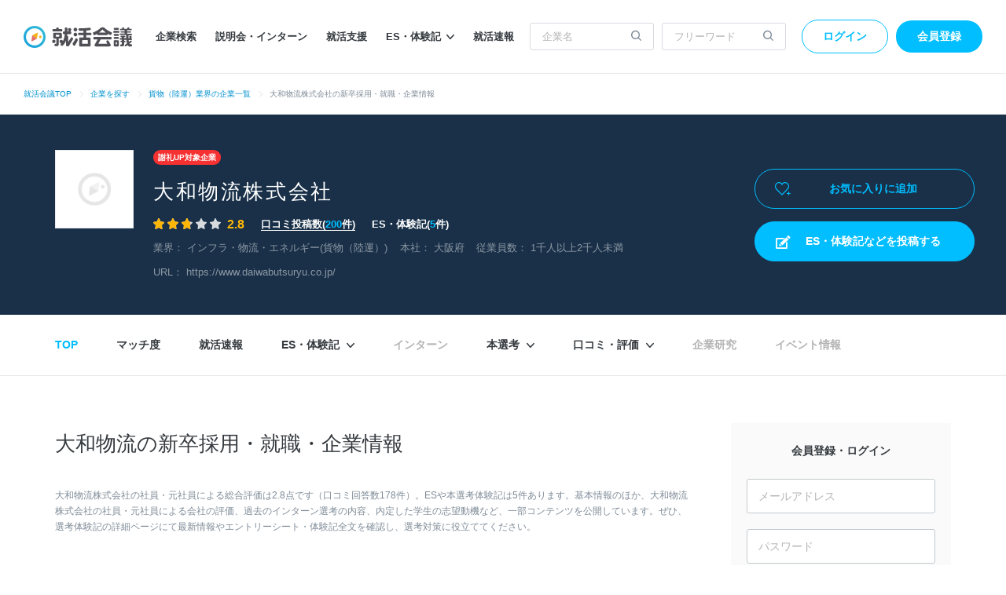

--- FILE ---
content_type: text/html; charset=utf-8
request_url: https://syukatsu-kaigi.jp/companies/23822
body_size: 34645
content:
<!DOCTYPE html>
<html lang='ja'>
<head>
<meta content='width=1224' name='viewport'>
<meta content='text/html; charset=UTF-8' http-equiv='Content-Type'>
<title>大和物流の新卒採用・就職・企業情報【就活会議】</title>
<meta name="description" content="大和物流(インフラ・物流・エネルギー, 貨物（陸運）／大阪府)の新卒採用の企業研究、就活・選考対策情報です。会社概要から、企業の評判、先輩のESの実例、面接で聞かれた質問まで、本選考・インターンシップの対策情報を掲載しています。">
<link rel="canonical" href="https://syukatsu-kaigi.jp/companies/23822">
<meta property="og:title" content="大和物流の新卒採用・就職・企業情報【就活会議】">
<meta property="og:type" content="website">
<meta property="og:url" content="https://syukatsu-kaigi.jp/companies/23822">
<meta property="og:image" content="https://static.syukatsu-kaigi.jp/packs/images/common/ogp_rashin-97256265ffa31d957264.png">
<meta property="og:description" content="大和物流(インフラ・物流・エネルギー, 貨物（陸運）／大阪府)の新卒採用の企業研究、就活・選考対策情報です。会社概要から、企業の評判、先輩のESの実例、面接で聞かれた質問まで、本選考・インターンシップの対策情報を掲載しています。">
<meta property="og:locale" content="ja_JP">

<link rel="stylesheet" href="https://static.syukatsu-kaigi.jp/packs/css/student/pc/application-9e18841b.css" media="all" />
<meta name="csrf-param" content="authenticity_token" />
<meta name="csrf-token" content="5q94HtVMIRY7DXd0LWpzCiq5PtnT2LKa6x23GU91Yd9JNNvaGITdvXAeUxpVsQ_I6iANhRYZoOEd_o5R1uvDLA" />
<script>
  window.dataLayer = window.dataLayer || [];
  dataLayer.push({"user_id":null,"variant":"pc","sk_modal_displayed":false,"graduation_year":null,"school_name":null,"pref_name":null,"searching_job":null,"informal_decision":null,"registration_inflows_just_before_referer":null});
</script>
<script>
(function(w,d,s,l,i){
const interval = 100;
const timeout = 1000;
let passedTime = 0;
const loadGtmJs = () => {
w[l]=w[l]||[];
w[l].push({'gtm.start':new Date().getTime(),event:'gtm.js'});
var f=d.getElementsByTagName(s)[0],j=d.createElement(s),dl=l!='dataLayer'?'&l='+l:'';
j.async=true;
j.src='https://www.googletagmanager.com/gtm.js?id='+i+dl;
f.parentNode.insertBefore(j,f);
}
const checkRailsUjsLoaded = setInterval(() => {
if (window._rails_loaded === true) {
loadGtmJs();
clearInterval(checkRailsUjsLoaded);
} else {
passedTime += interval;
if (passedTime >= timeout) {
loadGtmJs();
clearInterval(checkRailsUjsLoaded);
}
}
}, interval);
})(window,document,'script','dataLayer','GTM-K3HXFDV');
</script>


<script src='//d-cache.microad.jp/js/td_sk_access.js'></script>

<link href='https://static.syukatsu-kaigi.jp/packs/images/favicon-eb3f5f3f9fc1a2530795.ico' rel='icon'>


<script async defer id='hs-script-loader' src='//js.hs-scripts.com/24266226.js' type='text/javascript'></script>

</head>
<body>
<noscript>
<iframe height='0' src='https://www.googletagmanager.com/ns.html?id=GTM-K3HXFDV' style='display:none;visibility:hidden' width='0'></iframe>
</noscript>

<script>
enhanceTd.SK.start({ "article_category": "", "u": "", "g": "", "h": "", "ge": "", "de": "" });
</script>

<div class='env-border--ie js-env-border'>
<div class='env-border__title--prod'>
就活会議では、Internet Explorer11のサポートを終了いたします。今後はGoogle ChromeやMicrosoft Edgeをご利用ください。
<span class='env-border__close'></span>
</div>
<div class='env-border__header-padding'></div>
</div>
<script>
  (function() {
    const envBorders = document.querySelectorAll(".js-env-border");
    if ( envBorders.length < 0 ) {
      return;
    }
    const envBorder = envBorders[0];
  
    if(!envBorder) return;
  
    envBorders.forEach( function(border) {
      border.onclick = function() {
        border.style.display = "none";
      }
    });
  })();
</script>


<div class='l-header-wrapper'>
<header class='l-header' id='js-header'>
<a href="/"><img alt="就活会議" height="30" width="138" src="https://static.syukatsu-kaigi.jp/packs/images/student/common/logo_sk-1efb77f7b37cfe132867.svg" />
</a><ul>
<li class='p-header__nav-item'><a href="/companies/search">企業検索</a></li>
<li class='p-header__nav-item'><a href="/companies/events/search">説明会・インターン</a></li>
<li class='p-header__nav-item'><a href="/companies/jobhunt_services/search">就活支援</a></li>
<li class='p-header__nav-item js-extra-nav-items-trigger'>
<a href="javascript:;">ES・体験記<i class='icon-arrow'></i></a><ul class='p-header__nav-sub-items js-extra-nav-items' style='display: none;'>
<li class='p-header__nav-sub-item'>
<a href="/experiences/search">ES・体験記を探す
<i class='icon-arrow'></i>
</a></li>
<li class='p-header__nav-sub-item'>
<a href="/student_writer/dashboard?utm_campaign=regular&amp;utm_medium=header_nav_link&amp;utm_source=kaigi">ES・体験記を投稿する
<i class='icon-arrow'></i>
</a></li>
<li class='p-header__nav-sub-item'>
<a href="/articles">就活記事を読む
<i class='icon-arrow'></i>
</a></li>
</ul>
</li>
<li class='p-header__nav-item'><a href="/jobhunt_prompt_reports/search">就活速報</a></li>
</ul>

<form class="p-header__search-form" action="/companies/search" accept-charset="UTF-8" method="get"><input placeholder="企業名" autocomplete="off" class="p-header__search-form-input" type="search" name="company_form[company_name]" id="company_form_company_name" />
<button name="button" type="submit"><i class='icon-search'></i>
</button></form><form class="p-header__search-form u-ml10" action="/search/results" accept-charset="UTF-8" method="get"><input placeholder="フリーワード" class="p-header__search-form-input" type="text" name="search_form[q]" id="search_form_q" />
<button name="button" type="submit"><i class='icon-search'></i>
</button></form><div class='p-header__user'>
<a class="p-header__login-btn" rel="nofollow" href="/login">ログイン</a>
<a class="p-header__new-btn" rel="nofollow" href="/student/new?source=header">会員登録</a>
</div>

</header>
<ul class='p-breadcrumb'>
<li class='p-breadcrumb__item'><a href="/">就活会議TOP</a></li>
<li class='p-breadcrumb__item'>
<a href="/companies/search">企業を探す</a>
</li>
<li class='p-breadcrumb__item'>
<a href="/companies/search/industry/68">貨物（陸運）業界の企業一覧</a>
</li>
<li class='p-breadcrumb__item'>大和物流株式会社の新卒採用・就職・企業情報</li>

</ul>

</div>


<div>
<div class='p-company-summary__wrapper'>
<div class='p-company-summary__registration_status_wrapper'>

</div>
<div class='p-company-summary'>
<figure class='p-company-summary__figure'>
<img alt="大和物流株式会社のロゴ写真" src="https://static.syukatsu-kaigi.jp/packs/images/student/pc/common/img_company_noimage-eee0eb249feb2ddea6c9.png" />
</figure>
<div class='p-company-summary__inner'>
<ul class='p-company-summary__badges'>
<li>
<a class="u-mb15 p-company-summary__badge--red" href="/student_writer/dashboard">謝礼UP対象企業
</a></li>
</ul>
<p class='p-company-summary__name'>
<strong>大和物流株式会社</strong>
</p>
<ul class='p-company-summary__stage'>
<li class='p-company-summary__stage-star'><div class='c-evaluation__star2'><div class='c-evaluation__star2--active' style='width: calc(14px * 2.8 + 4px * 2);'></div></div><span class='c-evaluation__score u-font-lg'>2.8</span>
</li>
<li>
<a href="/companies/23822/word_mouths">口コミ投稿数(<span class='u-color-primary'>200</span>件)
</a></li>
<li>
ES・体験記(<span class='u-color-primary'>5</span>件)
</li>
</ul>
<ul class='p-company-summary__stage-sub'>
<li>
業界：
<a href="/companies/search/industry/68">インフラ・物流・エネルギー(貨物（陸運）)</a>
</li>
<li>
本社：
<a href="/companies/search/pref/27">大阪府</a>
</li>
<li>
従業員数：
1千人以上2千人未満
</li>
<li>
URL：
<a target="_blank" rel="noopener" href="https://www.daiwabutsuryu.co.jp/">https://www.daiwabutsuryu.co.jp/</a>
</li>
</ul>
</div>
<div class='p-company-summary__right-container'>
<div class='p-company-summary__status'>
<a class="p-company-summary__status-button" rel="nofollow" href="/login"><i class='icon-heart-plus-o'></i>
お気に入りに追加
</a></div>

<div class='u-min-height50'>
<a id="js-content-posts-button" class="u-display-none p-ad-link__link" target="_blank" rel="noopener" href="/content_posts/search?company_id=23822&amp;post_company_search_form%5Bcompany_name%5D=%E5%A4%A7%E5%92%8C%E7%89%A9%E6%B5%81%E6%A0%AA%E5%BC%8F%E4%BC%9A%E7%A4%BE&amp;utm_campaign=regular&amp;utm_medium=company_contents_page_link&amp;utm_source=kaigi"><i class='icon-report'></i>
ES・体験記などを投稿する
</a><a id="js-new-student-button" class="u-display-none p-ad-link__company-header-link" rel="nofollow" href="/student/new?source=company_header">会員登録してコンテンツをすべて見る</a>
</div>

</div>
</div>
</div>

</div>
<div class='l-company'>
<div class='c-page-nav' data-industry-large='インフラ・物流・エネルギー' data-industry-middle='貨物（陸運）' id='js-company-nav'>
<ul class='c-page-nav__items'>
<li class='c-page-nav__item'>
<a class="js-gtm-company-navigation-item-company-path is-active" href="/companies/23822">TOP</a>
</li>
<li class='c-page-nav__item'>
<a class="js-gtm-company-navigation-item-company-match-path" href="/companies/23822/match">マッチ度
</a></li>
<li class='c-page-nav__item'>
<a class="js-gtm-company-navigation-item-company-jobhunt-prompt-reports-path" href="/companies/23822/jobhunt_prompt_reports">就活速報</a>
</li>
<li class='c-page-nav__item js-extra-nav-items-trigger'>
<a href="javascript:;">ES・体験記
<i class='icon-arrow'></i>
</a><ul class='p-company-nav__sub-items js-extra-nav-items' style='display: none;'>
<li class='p-company-nav__sub-item'>
<a class="js-gtm-company-navigation-sub-item-experiences-path" href="/companies/23822/experiences">すべてのES・体験記
<i class='icon-arrow'></i>
</a></li>
<li class='p-company-nav__sub-item'>
<a class="js-gtm-company-navigation-sub-item-experiences-entry-sheet-path" href="/companies/23822/experiences/entry_sheet">ES
<i class='icon-arrow'></i>
</a></li>
<li class='p-company-nav__sub-item'>
<a class="js-gtm-company-navigation-sub-item-experiences-interview-path" href="/companies/23822/experiences/interview">面接・動画選考
<i class='icon-arrow'></i>
</a></li>
<li class='p-company-nav__sub-item'>
<div class='is-disable'>
WEBテスト・筆記試験
</div>
</li>
<li class='p-company-nav__sub-item'>
<div class='is-disable'>
グループディスカッション
</div>
</li>
<li class='p-company-nav__sub-item'>
<a class="js-gtm-company-navigation-sub-item-experiences-reasons-for-applying-path" href="/companies/23822/experiences/reasons_for_applying">志望動機
<i class='icon-arrow'></i>
</a></li>
</ul>
</li>
<li class='c-page-nav__item js-extra-nav-items-trigger'>
<div class='is-disable'>
インターン
</div>
</li>
<li class='c-page-nav__item js-extra-nav-items-trigger'>
<a href="javascript:;">本選考
<i class='icon-arrow'></i>
</a><ul class='p-company-nav__sub-items js-extra-nav-items' style='display: none;'>
<li class='p-company-nav__sub-item'>
<a class="js-gtm-company-navigation-sub-item-company-screening-path" href="/companies/23822/screening">本選考TOP
<i class='icon-arrow'></i>
</a></li>
<li class='p-company-nav__sub-item'>
<a class="js-gtm-company-navigation-sub-item-screening-experiences-path" href="/companies/23822/screening_experiences">本選考のES・体験記
<i class='icon-arrow'></i>
</a></li>
<li class='p-company-nav__sub-item'>
<a class="js-gtm-company-navigation-sub-item-screening-experiences-entry-sheet-path" href="/companies/23822/screening_experiences/entry_sheet">ES
<i class='icon-arrow'></i>
</a></li>
<li class='p-company-nav__sub-item'>
<a class="js-gtm-company-navigation-sub-item-screening-experiences-interviews-path" href="/companies/23822/screening_experiences/interview">面接・動画選考
<i class='icon-arrow'></i>
</a></li>
<li class='p-company-nav__sub-item'>
<div class='is-disable'>
WEBテスト・筆記試験
</div>
</li>
<li class='p-company-nav__sub-item'>
<div class='is-disable'>
グループディスカッション
</div>
</li>
<li class='p-company-nav__sub-item'>
<a class="js-gtm-company-navigation-sub-item-screening-experiences-application-reason-path" href="/companies/23822/screening_experiences/application_reason">志望動機
<i class='icon-arrow'></i>
</a></li>
<li class='p-company-nav__sub-item'>
<a class="js-gtm-company-navigation-sub-item-company-study-path" href="/companies/23822/screening_experiences/company_study">企業研究
<i class='icon-arrow'></i>
</a></li>
<li class='p-company-nav__sub-item'>
<a class="js-gtm-company-navigation-sub-item-screening-experiences-offers-path" href="/companies/23822/screening_experiences/offers">内定者のアドバイス
<i class='icon-arrow'></i>
</a></li>
</ul>
</li>
<li class='c-page-nav__item js-extra-nav-items-trigger'>
<a href="javascript:;">口コミ・評価
<i class='icon-arrow'></i>
</a><ul class='p-company-nav__sub-items js-extra-nav-items' style='display: none;'>
<li class='p-company-nav__sub-item'>
<a class="js-gtm-company-navigation-sub-item-company-word-mouths-path" href="/companies/23822/word_mouths">口コミ・評判TOP
<i class='icon-arrow'></i>
</a></li>
<li class='p-company-nav__sub-item'>
<a class="js-gtm-company-navigation-sub-item-company-post-item-word-mouths-1-path" href="/companies/23822/post_items/1/word_mouths">やりがい
<i class='icon-arrow'></i>
</a></li>
<li class='p-company-nav__sub-item'>
<a class="js-gtm-company-navigation-sub-item-company-post-item-word-mouths-2-path" href="/companies/23822/post_items/2/word_mouths">年収・評価制度
<i class='icon-arrow'></i>
</a></li>
<li class='p-company-nav__sub-item'>
<a class="js-gtm-company-navigation-sub-item-company-post-item-word-mouths-3-path" href="/companies/23822/post_items/3/word_mouths">キャリアアップ
<i class='icon-arrow'></i>
</a></li>
<li class='p-company-nav__sub-item'>
<a class="js-gtm-company-navigation-sub-item-company-post-item-word-mouths-4-path" href="/companies/23822/post_items/4/word_mouths">福利厚生・環境
<i class='icon-arrow'></i>
</a></li>
<li class='p-company-nav__sub-item'>
<a class="js-gtm-company-navigation-sub-item-company-post-item-word-mouths-6-path" href="/companies/23822/post_items/6/word_mouths">成長・将来性
<i class='icon-arrow'></i>
</a></li>
<li class='p-company-nav__sub-item'>
<a class="js-gtm-company-navigation-sub-item-company-post-item-word-mouths-7-path" href="/companies/23822/post_items/7/word_mouths">社員・経営陣
<i class='icon-arrow'></i>
</a></li>
<li class='p-company-nav__sub-item'>
<a class="js-gtm-company-navigation-sub-item-company-post-item-word-mouths-8-path" href="/companies/23822/post_items/8/word_mouths">ワークライフバランス
<i class='icon-arrow'></i>
</a></li>
<li class='p-company-nav__sub-item'>
<a class="js-gtm-company-navigation-sub-item-company-post-item-word-mouths-9-path" href="/companies/23822/post_items/9/word_mouths">女性の働きやすさ
<i class='icon-arrow'></i>
</a></li>
<li class='p-company-nav__sub-item'>
<a class="js-gtm-company-navigation-sub-item-company-post-item-word-mouths-10-path" href="/companies/23822/post_items/10/word_mouths">入社後のギャップ
<i class='icon-arrow'></i>
</a></li>
<li class='p-company-nav__sub-item'>
<a class="js-gtm-company-navigation-sub-item-company-post-item-word-mouths-11-path" href="/companies/23822/post_items/11/word_mouths">退職理由
<i class='icon-arrow'></i>
</a></li>
<li class='p-company-nav__sub-item'>
<a class="js-gtm-company-navigation-sub-item-company-post-item-word-mouths-13-path" href="/companies/23822/post_items/13/word_mouths">企業文化
<i class='icon-arrow'></i>
</a></li>
</ul>
</li>
<li class='c-page-nav__item'>
<div class='is-disable'>企業研究</div>
</li>
<li class='c-page-nav__item'>
<div class='is-disable'>イベント情報</div>
</li>
</ul>
</div>

<div class='l-wrapper'>
<main class='l-main'>

<h1 class='p-company-heading-page'>大和物流の新卒採用・就職・企業情報</h1>
<p class='p-company-heading-page-description'>
大和物流株式会社の社員・元社員による総合評価は2.8点です（口コミ回答数178件）。ESや本選考体験記は5件あります。基本情報のほか、大和物流株式会社の社員・元社員による会社の評価、過去のインターン選考の内容、内定した学生の志望動機など、一部コンテンツを公開しています。ぜひ、選考体験記の詳細ページにて最新情報やエントリーシート・体験記全文を確認し、選考対策に役立ててください。
</p>
<section class='c-mod-wrapper-lg'>
<div class='c-index' id='scroll-section-index'>
<p class='u-font-bold u-font-lg'>目次</p>
<ul class='c-index__lists--col-4 js-scrollto'>
<li><a v-scroll-to="&#39;#scroll-section-match&#39;" href="">・就職難易度・マッチ度</a></li>
<li><a v-scroll-to="&#39;#scroll-section-screenings&#39;" href="">・本選考ES・体験記</a></li>
<li><a v-scroll-to="&#39;#scroll-section-jobhunt-prompt-reports&#39;" href="">・みんなの就活速報</a></li>
<li><a v-scroll-to="&#39;#scroll-section-evaluation&#39;" href="">・会社の評価</a></li>
<li><a v-scroll-to="&#39;#scroll-section-word-mouths&#39;" href="">・口コミ・評判</a></li>
<li><a v-scroll-to="&#39;#scroll-section-incomes&#39;" href="">・年収分布</a></li>
<li><a v-scroll-to="&#39;#scroll-section-incomes-per-job-type&#39;" href="">・職種別年収</a></li>
<li><a v-scroll-to="&#39;#scroll-section-company-profile&#39;" href="">・会社情報</a></li>
<li><a v-scroll-to="&#39;#scroll-section-financial-performance-trend&#39;" href="">・業績データの推移</a></li>
<li><a v-scroll-to="&#39;#scroll-section-measures&#39;" href="">・選考対策</a></li>
</ul>
</div>

</section>
<div class='c-mod-wrapper-lg'>
<div class='p-company-content-page-lead-link'>
<div class='u-font-600 u-pb5'>大和物流株式会社の選考体験記を公開中！</div>
<div class='u-display-flex u-justify-content-space-between'>
最新の選考フロー・選考体験記を見ることができます。
<span>
<a class="p-company-content-page-lead-link__cta" href="/companies/23822/screening_experiences">今すぐ選考体験記を見る
<i class='u-color-link-text icon-arrow'></i>
</a></span>
</div>
</div>

</div>
<section class='c-mod-wrapper-bordered'>
<div class='p-company-heading__column u-mb40'>
<h2 class='p-company-heading' id='scroll-section-match'>
<span class='p-company-heading__detail'>大和物流の</span>
就職難易度・マッチ度
</h2>
<a class="c-btn-variant2-o p-company-heading__column-button js-open-modal" href="#js-match-result-modal">マッチ度の見かた</a>
</div>
<div class='c-panel-variant2__wrapper'>
<div class='c-panel-variant2'>
<div class='p-match-summary__mask'>
<div class='c-panel-ab-mask u-mb20'>
<dl>
<dt class='c-panel-ab-mask__dt'>ここでわかること</dt>
<dd>
<li class='c-panel-ab-mask__li'>
<ul class='c-panel-ab-mask__ul'>選考難易度</ul>
<ul class='c-panel-ab-mask__ul'>重視する項目</ul>
<ul class='c-panel-ab-mask__ul'>あなたとのマッチ度</ul>
</li>
</dd>
</dl>
</div>

<div class='u-center'>
<a class="c-btn-variant2 p-mask__btn js-gtm-student-new-button js-gtm-cta-inflow-key" data-student-new-button-code="companies_show_match" data-cta-inflow-key="company_match_summary" rel="nofollow" href="/student/new?key=company_match_summary&amp;student_new_button_code=companies_show_match">選考難易度を見る</a>
</div>
</div>
</div>
</div>
<p class='u-font-base u-mt40'>
就職難易度・マッチ度のページでは、就活会議の会員が登録したステータスをもとに算出した大和物流株式会社の採用倍率、選考通過率や、選考体験記を投稿した際に登録した「入社予定企業」のデータをもとに算出した大和物流株式会社の採用大学なども掲載しています。就職活動における参考のひとつとして、ぜひ活用してください。
</p>
<div class='p-contents-show-more u-mb0 u-mt25'>
<a class="c-btn-variant3-o p-contents-show-more__btn--sm" href="/companies/23822/match">就職難易度・採用大学の詳細をみる
</a></div>
</section>

<section class='c-mod-wrapper-bordered js-switch-contents'>
<h2 class='p-company-heading--mb15' id='scroll-section-screenings'>
<span class='p-company-heading__detail'>大和物流の</span>
本選考情報（ES・体験記）
</h2>
<p class='p-company-heading__subtext'>
本選考体験記では、選考を通過した先輩の<span class='u-font-bold'>志望動機</span>や<span class='u-font-bold'>面接での質問と回答</span>を公開しています。
</p>
<ul class="c-tab js-switch-contents-tab"><li class="c-tab__item is-active">エントリーシート</li><li class="c-tab__item ">本選考体験記</li></ul>
<div class='js-switch-content'>
<div class='c-slick js-slick' data-slick='{ &quot;adaptiveHeight&quot;: true }'>
<article class='c-panel-variant2--bordered is-slider'>
<div class='c-panel-variant2__inner'>
<div class='c-panel-variant2__header'>
<figure class='c-panel-variant2__header-figure'><img width="70" height="70" src="https://static.syukatsu-kaigi.jp/packs/images/student/common/top/img_square-es-c5b153e06427c70f057b.png" /></figure>
<div class='c-panel-variant2__header-company'>
<h3 class='c-panel-variant2__heading'>
<span>大和物流株式会社</span>
</h3>
<div class='c-panel-variant2__header-info'>全国総合職</div>
</div>
<span class='c-panel-variant2__header-status'>通過</span>
</div>
<dl class='c-panel-variant2__qa is-break'>
<dt>
<span class='c-panel-variant2__question--es'>Q.</span>
当社を志望した理由を教えてください。
</dt>
<dd>
<span class='c-panel-variant2__answer'>A.</span>
<span><p><span>貴社を志望する理由は、総合物流企業として一貫したサービスをスピーディーに提供できる体制と、助け合いの精神を大切にする社風に魅力を感じたからです。就職活動を進める中で、「人や社会にポジティブな影響を与えたい」という就活軸を持ち、生活の基盤を支える物流業界に関心を持ち...</span><a class="js-gtm-student-new-read-more" data-student-new-button-code="companies_show_recruit_entry_sheet" rel="nofollow" href="/student/new?student_new_button_code=companies_show_recruit_entry_sheet">続きを読む(全400文字)</a></p><div class="p-mask"><div></div><a class="c-btn-variant2 p-mask__btn js-gtm-student-new-button js-gtm-cta-inflow-key" data-student-new-button-code="companies_show_recruit_entry_sheet" data-cta-inflow-key="company_screening" rel="nofollow" href="/student/new?key=company_screening&amp;student_new_button_code=companies_show_recruit_entry_sheet">続きを読む（無料）</a></div></span>

</dd>
</dl>
<div class='c-panel-variant2__footer'>
<a href="/companies/23822/entry_sheets/254750"><p class='c-panel-variant2__footer-link'>
全ての内容を見る
<i class='icon-arrow u-font-3xs'></i>
</p>
</a></div>
<div class='c-panel-varient2__footer2'>
<div class='c-panel-varient2__footer2-left-content'>
<span class='c-panel-varient2__footer2-text'>
<img width="12" height="12" alt="good_icon" src="https://static.syukatsu-kaigi.jp/packs/images/student/common/icon_reaction_good_outline_readonly-335c71f902d3888d062c.svg" />
0
</span>
<span class='c-panel-varient2__footer2-text'>
<img width="12" height="12" alt="good_icon" src="https://static.syukatsu-kaigi.jp/packs/images/student/common/icon_clip_outline_readonly-1408f06fed928722b7b7.svg" />
0
</span>
</div>
<div class='c-panel-varient2__footer2-date'>公開日：2025年12月22日</div>
<div class='c-panel-varient2__footer2-vertical-separator'></div>
<a target="_blank" rel="noopener nofollow" class="u-color-sub-text u-font-xs" href="/problem_report?company_name=%E5%A4%A7%E5%92%8C%E7%89%A9%E6%B5%81%E6%A0%AA%E5%BC%8F%E4%BC%9A%E7%A4%BE&amp;content_report_url=https%3A%2F%2Fsyukatsu-kaigi.jp%2Fcompanies%2F23822%23entry_sheet_id%3D254750&amp;type=%E5%95%8F%E9%A1%8C%E3%81%AE%E3%81%82%E3%82%8B%E3%82%B3%E3%83%B3%E3%83%86%E3%83%B3%E3%83%84%E3%81%AE%E5%A0%B1%E5%91%8A">問題を報告する</a>

</div>
</div>
</article>
<article class='c-panel-variant2--bordered is-slider'>
<div class='c-panel-variant2__inner'>
<div class='c-panel-variant2__header'>
<figure class='c-panel-variant2__header-figure'><img width="70" height="70" src="https://static.syukatsu-kaigi.jp/packs/images/student/common/top/img_square-es-c5b153e06427c70f057b.png" /></figure>
<div class='c-panel-variant2__header-company'>
<h3 class='c-panel-variant2__heading'>
<span>大和物流株式会社</span>
</h3>
<div class='c-panel-variant2__header-info'>全国総合職</div>
</div>
<span class='c-panel-variant2__header-status'>通過</span>
</div>
<dl class='c-panel-variant2__qa is-break'>
<dt>
<span class='c-panel-variant2__question--es'>Q.</span>
ガクチカ
</dt>
<dd>
<span class='c-panel-variant2__answer'>A.</span>
<span><p><span>お弁当屋のアルバイトにおいて、新人教育係を任され、職場の定着率を大きく向上させた経験がある。当時は、新人が
<br />3か月以内に離職するケースが多く、職場の大きな課題となっていた。
<br />私は、一人ひとりの気持ちに寄り添うことを何より重視し、教育に取り組んだ。まず、生の意見...</span><a class="js-gtm-student-new-read-more" data-student-new-button-code="companies_show_recruit_entry_sheet" rel="nofollow" href="/student/new?student_new_button_code=companies_show_recruit_entry_sheet">続きを読む(全415文字)</a></p><div class="p-mask"><div></div><a class="c-btn-variant2 p-mask__btn js-gtm-student-new-button js-gtm-cta-inflow-key" data-student-new-button-code="companies_show_recruit_entry_sheet" data-cta-inflow-key="company_screening" rel="nofollow" href="/student/new?key=company_screening&amp;student_new_button_code=companies_show_recruit_entry_sheet">続きを読む（無料）</a></div></span>

</dd>
</dl>
<div class='c-panel-variant2__footer'>
<a href="/companies/23822/entry_sheets/237078"><p class='c-panel-variant2__footer-link'>
全ての内容を見る
<i class='icon-arrow u-font-3xs'></i>
</p>
</a></div>
<div class='c-panel-varient2__footer2'>
<div class='c-panel-varient2__footer2-left-content'>
<span class='c-panel-varient2__footer2-text'>
<img width="12" height="12" alt="good_icon" src="https://static.syukatsu-kaigi.jp/packs/images/student/common/icon_reaction_good_outline_readonly-335c71f902d3888d062c.svg" />
0
</span>
<span class='c-panel-varient2__footer2-text'>
<img width="12" height="12" alt="good_icon" src="https://static.syukatsu-kaigi.jp/packs/images/student/common/icon_clip_outline_readonly-1408f06fed928722b7b7.svg" />
0
</span>
</div>
<div class='c-panel-varient2__footer2-date'>公開日：2025年7月2日</div>
<div class='c-panel-varient2__footer2-vertical-separator'></div>
<a target="_blank" rel="noopener nofollow" class="u-color-sub-text u-font-xs" href="/problem_report?company_name=%E5%A4%A7%E5%92%8C%E7%89%A9%E6%B5%81%E6%A0%AA%E5%BC%8F%E4%BC%9A%E7%A4%BE&amp;content_report_url=https%3A%2F%2Fsyukatsu-kaigi.jp%2Fcompanies%2F23822%23entry_sheet_id%3D237078&amp;type=%E5%95%8F%E9%A1%8C%E3%81%AE%E3%81%82%E3%82%8B%E3%82%B3%E3%83%B3%E3%83%86%E3%83%B3%E3%83%84%E3%81%AE%E5%A0%B1%E5%91%8A">問題を報告する</a>

</div>
</div>
</article>
<article class='c-panel-variant2--bordered is-slider'>
<div class='c-panel-variant2__inner'>
<div class='c-panel-variant2__header'>
<figure class='c-panel-variant2__header-figure'><img width="70" height="70" src="https://static.syukatsu-kaigi.jp/packs/images/student/common/top/img_square-es-c5b153e06427c70f057b.png" /></figure>
<div class='c-panel-variant2__header-company'>
<h3 class='c-panel-variant2__heading'>
<span>大和物流株式会社</span>
</h3>
<div class='c-panel-variant2__header-info'>全国総合職</div>
</div>
<span class='c-panel-variant2__header-status'>通過</span>
</div>
<dl class='c-panel-variant2__qa is-break'>
<dt>
<span class='c-panel-variant2__question--es'>Q.</span>
現在興味のある職種をお選びください
</dt>
<dd>
<span class='c-panel-variant2__answer'>A.</span>
<span><p><span>営業（物流サービス）／物流セン...</span><a class="js-gtm-student-new-read-more" data-student-new-button-code="companies_show_recruit_entry_sheet" rel="nofollow" href="/student/new?student_new_button_code=companies_show_recruit_entry_sheet">続きを読む(全36文字)</a></p><div class="p-mask"><div></div><a class="c-btn-variant2 p-mask__btn js-gtm-student-new-button js-gtm-cta-inflow-key" data-student-new-button-code="companies_show_recruit_entry_sheet" data-cta-inflow-key="company_screening" rel="nofollow" href="/student/new?key=company_screening&amp;student_new_button_code=companies_show_recruit_entry_sheet">続きを読む（無料）</a></div></span>

</dd>
</dl>
<div class='c-panel-variant2__footer'>
<a href="/companies/23822/entry_sheets/140825"><p class='c-panel-variant2__footer-link'>
全ての内容を見る
<i class='icon-arrow u-font-3xs'></i>
</p>
</a></div>
<div class='c-panel-varient2__footer2'>
<div class='c-panel-varient2__footer2-left-content'>
<span class='c-panel-varient2__footer2-text'>
<img width="12" height="12" alt="good_icon" src="https://static.syukatsu-kaigi.jp/packs/images/student/common/icon_reaction_good_outline_readonly-335c71f902d3888d062c.svg" />
0
</span>
<span class='c-panel-varient2__footer2-text'>
<img width="12" height="12" alt="good_icon" src="https://static.syukatsu-kaigi.jp/packs/images/student/common/icon_clip_outline_readonly-1408f06fed928722b7b7.svg" />
0
</span>
</div>
<div class='c-panel-varient2__footer2-date'>公開日：2024年5月9日</div>
<div class='c-panel-varient2__footer2-vertical-separator'></div>
<a target="_blank" rel="noopener nofollow" class="u-color-sub-text u-font-xs" href="/problem_report?company_name=%E5%A4%A7%E5%92%8C%E7%89%A9%E6%B5%81%E6%A0%AA%E5%BC%8F%E4%BC%9A%E7%A4%BE&amp;content_report_url=https%3A%2F%2Fsyukatsu-kaigi.jp%2Fcompanies%2F23822%23entry_sheet_id%3D140825&amp;type=%E5%95%8F%E9%A1%8C%E3%81%AE%E3%81%82%E3%82%8B%E3%82%B3%E3%83%B3%E3%83%86%E3%83%B3%E3%83%84%E3%81%AE%E5%A0%B1%E5%91%8A">問題を報告する</a>

</div>
</div>
</article>

</div>
<div class='u-display-flex u-justify-content-center u-column-gap-20'>
<div class='p-contents-show-more'>
<a class="c-btn-variant3-o p-contents-show-more__btn" href="/companies/23822/screening_experiences/entry_sheet">全てのエントリーシートを見る（<span class='u-color-primary'>3</span>件）
</a></div>
</div>
</div>
<div class='js-switch-content' style='display: none;'>
<div class='c-slick js-slick' data-slick='{ &quot;adaptiveHeight&quot;: true }'>
<article class='c-panel-variant2--bordered is-slider'>
<div class='c-panel-variant2__inner'>
<div class='c-panel-variant2__header'>
<figure class='c-panel-variant2__header-figure'><img width="70" height="70" src="https://static.syukatsu-kaigi.jp/packs/images/student/common/top/img_square-screening-2e7758068e178bda2091.png" /></figure>
<div class='c-panel-variant2__header-company'>
<h3 class='c-panel-variant2__heading'>
<span>大和物流株式会社</span>
</h3>
<div class='c-panel-variant2__header-info'>26卒 | 非公開</div>
</div>
<span class='c-panel-variant2__header-status'>1次面接</span>
</div>
<dl class='c-panel-variant2__qa is-break'>
<dt>
<span class='c-panel-variant2__question--screening'>Q.</span>
面接で話した志望動機を教えて下さい。
</dt>
<dd>
<span class='c-panel-variant2__answer'>A.</span>
<span><p><span>御社を志望する理由は、総合物流企業として一貫したサービスをスピーディーに提供できる体制と、助け合いの精神を大切にする社風に魅力を感じたからです。就職活動を進める中で、「人や社会にポジティブな影響を与えたい」という就活軸を持ち、生活の基盤を支える物流業界に関心を持ち...</span><a class="js-gtm-student-new-read-more" data-student-new-button-code="companies_show_screening_experience" rel="nofollow" href="/student/new?student_new_button_code=companies_show_screening_experience">続きを読む(全400文字)</a></p><div class="p-mask"><div></div><a class="c-btn-variant2 p-mask__btn js-gtm-student-new-button js-gtm-cta-inflow-key" data-student-new-button-code="companies_show_screening_experience" data-cta-inflow-key="company_screening" rel="nofollow" href="/student/new?key=company_screening&amp;student_new_button_code=companies_show_screening_experience">続きを読む（無料）</a></div></span>

</dd>
</dl>
<div class='c-panel-variant2__footer'>
<a href="/companies/23822/screening_experiences/application_reason/160438"><p class='c-panel-variant2__footer-link'>
全ての内容を見る
<i class='icon-arrow u-font-3xs'></i>
</p>
</a></div>
<div class='c-panel-varient2__footer2'>
<div class='c-panel-varient2__footer2-left-content'>
<span class='c-panel-varient2__footer2-text'>
<img width="12" height="12" alt="good_icon" src="https://static.syukatsu-kaigi.jp/packs/images/student/common/icon_reaction_good_outline_readonly-335c71f902d3888d062c.svg" />
0
</span>
<span class='c-panel-varient2__footer2-text'>
<img width="12" height="12" alt="good_icon" src="https://static.syukatsu-kaigi.jp/packs/images/student/common/icon_clip_outline_readonly-1408f06fed928722b7b7.svg" />
0
</span>
</div>
<p class='c-panel-varient2__footer2-date'>公開日：2025年12月22日</p>
<div class='c-panel-varient2__footer2-vertical-separator'></div>
<a target="_blank" rel="noopener nofollow" class="u-color-sub-text u-font-xs" href="/problem_report?company_name=%E5%A4%A7%E5%92%8C%E7%89%A9%E6%B5%81%E6%A0%AA%E5%BC%8F%E4%BC%9A%E7%A4%BE&amp;content_report_url=https%3A%2F%2Fsyukatsu-kaigi.jp%2Fcompanies%2F23822%23screening_experience_id%3D160438&amp;type=%E5%95%8F%E9%A1%8C%E3%81%AE%E3%81%82%E3%82%8B%E3%82%B3%E3%83%B3%E3%83%86%E3%83%B3%E3%83%84%E3%81%AE%E5%A0%B1%E5%91%8A">問題を報告する</a>

</div>
</div>
</article>
<article class='c-panel-variant2--bordered is-slider'>
<div class='c-panel-variant2__inner'>
<div class='c-panel-variant2__header'>
<figure class='c-panel-variant2__header-figure'><img width="70" height="70" src="https://static.syukatsu-kaigi.jp/packs/images/student/common/top/img_square-screening-2e7758068e178bda2091.png" /></figure>
<div class='c-panel-variant2__header-company'>
<h3 class='c-panel-variant2__heading'>
<span>大和物流株式会社</span>
</h3>
<div class='c-panel-variant2__header-info'>16卒 | 関西大学大学院</div>
</div>
<span class='c-panel-variant2__header-status'>内定辞退</span>
</div>
<dl class='c-panel-variant2__qa is-break'>
<dt>
<span class='c-panel-variant2__question--screening'>Q.</span>
面接で話した志望動機を教えて下さい。
</dt>
<dd>
<span class='c-panel-variant2__answer'>A.</span>
<span><p><span>私は物流業界を志望しています。様々な業界の企業活動を支えるところにやりがいがあるのではないかと考えている為です。その中でも貴社を志望した理由は、説明会で話を聞いて、メーカー系の物流企業に対するイメージが変わった為です。説明会に参加する前は、メーカー系の物流企業は、...</span><a class="js-gtm-student-new-read-more" data-student-new-button-code="companies_show_screening_experience" rel="nofollow" href="/student/new?student_new_button_code=companies_show_screening_experience">続きを読む(全265文字)</a></p><div class="p-mask"><div></div><a class="c-btn-variant2 p-mask__btn js-gtm-student-new-button js-gtm-cta-inflow-key" data-student-new-button-code="companies_show_screening_experience" data-cta-inflow-key="company_screening" rel="nofollow" href="/student/new?key=company_screening&amp;student_new_button_code=companies_show_screening_experience">続きを読む（無料）</a></div></span>

</dd>
</dl>
<div class='c-panel-variant2__footer'>
<a href="/companies/23822/screening_experiences/application_reason/36"><p class='c-panel-variant2__footer-link'>
全ての内容を見る
<i class='icon-arrow u-font-3xs'></i>
</p>
</a></div>
<div class='c-panel-varient2__footer2'>
<div class='c-panel-varient2__footer2-left-content'>
<span class='c-panel-varient2__footer2-text'>
<img width="12" height="12" alt="good_icon" src="https://static.syukatsu-kaigi.jp/packs/images/student/common/icon_reaction_good_outline_readonly-335c71f902d3888d062c.svg" />
0
</span>
<span class='c-panel-varient2__footer2-text'>
<img width="12" height="12" alt="good_icon" src="https://static.syukatsu-kaigi.jp/packs/images/student/common/icon_clip_outline_readonly-1408f06fed928722b7b7.svg" />
0
</span>
</div>
<p class='c-panel-varient2__footer2-date'>公開日：2017年6月13日</p>
<div class='c-panel-varient2__footer2-vertical-separator'></div>
<a target="_blank" rel="noopener nofollow" class="u-color-sub-text u-font-xs" href="/problem_report?company_name=%E5%A4%A7%E5%92%8C%E7%89%A9%E6%B5%81%E6%A0%AA%E5%BC%8F%E4%BC%9A%E7%A4%BE&amp;content_report_url=https%3A%2F%2Fsyukatsu-kaigi.jp%2Fcompanies%2F23822%23screening_experience_id%3D36&amp;type=%E5%95%8F%E9%A1%8C%E3%81%AE%E3%81%82%E3%82%8B%E3%82%B3%E3%83%B3%E3%83%86%E3%83%B3%E3%83%84%E3%81%AE%E5%A0%B1%E5%91%8A">問題を報告する</a>

</div>
</div>
</article>

</div>
<div class='p-contents-show-more'>
<a class="c-btn-variant3-o p-contents-show-more__btn" href="/companies/23822/screening_experiences">選考ステップ別に体験記を見る（<span class='u-color-primary'>9</span>件）
</a></div>
<div class='p-contents-show-more u-mt15'>
<a class="c-btn-variant3-o p-contents-show-more__btn" href="/companies/23822/screening_experiences/student_writer_list">投稿者別に体験記を見る（<span class='u-color-primary'>2</span>件）
</a></div>
</div>
</section>
<section class='c-mod-wrapper-bordered'>
<h2 class='p-company-heading' id='scroll-section-jobhunt-prompt-reports'>
<span class='p-company-heading__detail'>大和物流の</span>
みんなの就活速報
</h2>
<div class='c-slick js-slick'>
<article class='c-panel-variant1 is-slider'>
<div class='c-panel-variant1__header'>
<div class='c-panel-variant1__header-main'>
<div class='c-panel-variant1__subheading'>
26卒 / 文系 / 男性
</div>
<h3 class='c-panel-variant1__heading'>テスト通過した学生の就活速報</h3>
</div>
</div>
<div class='c-panel-variant1__body u-pb30'>
<div class='p-jobhunt-prompt-reports-panel__detail u-min-height50 mask-is-male'>
<div class='p-jobhunt-prompt-reports-panel__detail-stage'>
<dl class='p-jobhunt-prompt-reports-panel__detail-row'>
<dt>テストの種類</dt>
<dd><img class="u-display-inline-block" src="https://static.syukatsu-kaigi.jp/packs/images/student/pc/jobhunt_prompt_reports/mask/web_and_spi_test_type-5b57c9d4e3a4955521b5.png" /></dd>
<dt></dt>
<dd></dd>
</dl>
</div>
<div class='p-mask'>
<div class='-u-ml95 u-center'>
<a class="c-btn-variant2 p-mask__btn js-gtm-student-new-button js-gtm-cta-inflow-key" data-student-new-button-code="companies_show_jobhunt_prompt_report" data-cta-inflow-key="company_jobhunt_prompt_report" rel="nofollow" href="/student/new?key=company_jobhunt_prompt_report&amp;student_new_button_code=companies_show_jobhunt_prompt_report">選考速報を見る（無料）</a>
</div>
</div>
</div>
</div>
<div class='u-left c-panel-variant1__footer'>
<div class='u-display-flex u-justify-content-space-between'>
<div class='c-panel-variant1__stats'>
<div class='c-panel-variant1__stats-item'>
<img width="12" height="12" alt="good_icon" src="https://static.syukatsu-kaigi.jp/packs/images/student/common/icon_reaction_good_outline_readonly-335c71f902d3888d062c.svg" />
0
</div>
<div class='c-panel-variant1__stats-item'>
<img width="12" height="12" alt="good_icon" src="https://static.syukatsu-kaigi.jp/packs/images/student/common/icon_clip_outline_readonly-1408f06fed928722b7b7.svg" />
0
</div>
</div>
<div>
<span class='c-panel-variant1__footer-right-item'>公開日：2025年6月8日</span>
<span class='c-panel-variant1__footer-right-item'><a target="_blank" rel="noopener nofollow" class="u-color-sub-text u-font-xs" href="/problem_report?company_name=%E5%A4%A7%E5%92%8C%E7%89%A9%E6%B5%81%E6%A0%AA%E5%BC%8F%E4%BC%9A%E7%A4%BE&amp;content_report_url=https%3A%2F%2Fsyukatsu-kaigi.jp%2Fcompanies%2F23822%23jobhunt_prompt_report_id%3D1542743&amp;type=%E5%95%8F%E9%A1%8C%E3%81%AE%E3%81%82%E3%82%8B%E3%82%B3%E3%83%B3%E3%83%86%E3%83%B3%E3%83%84%E3%81%AE%E5%A0%B1%E5%91%8A">問題を報告する</a>
</span>
</div>
</div>
</div>
</article>
<article class='c-panel-variant1 is-slider'>
<div class='c-panel-variant1__header'>
<div class='c-panel-variant1__header-main'>
<div class='c-panel-variant1__subheading'>
26卒 / 理系 / 男性
</div>
<h3 class='c-panel-variant1__heading'>内定した学生の就活速報</h3>
</div>
</div>
<div class='c-panel-variant1__body u-pb30'>
<div class='p-jobhunt-prompt-reports-panel__detail u-min-height50 mask-is-male'>
<div class='p-jobhunt-prompt-reports-panel__detail-stage'>
<dl class='p-jobhunt-prompt-reports-panel__detail-row'>
<dt>面接官/学生</dt>
<dd>
<img class="u-display-inline-block" src="https://static.syukatsu-kaigi.jp/packs/images/student/pc/jobhunt_prompt_reports/mask/interviewer_number-0e21abf146ed1b1abca9.png" />
<img class="u-display-inline-block" src="https://static.syukatsu-kaigi.jp/packs/images/student/pc/jobhunt_prompt_reports/mask/student_number-0e339a94ac6fb677c13c.png" />
</dd>
<dt>連絡方法</dt>
<dd>
<img class="u-display-inline-block" src="https://static.syukatsu-kaigi.jp/packs/images/student/pc/jobhunt_prompt_reports/mask/contact_method-200fe1d6e774a840bb78.png" />
<img class="u-display-inline-block" src="https://static.syukatsu-kaigi.jp/packs/images/student/pc/jobhunt_prompt_reports/mask/contact_periods-1b221527b8b8e59ffd38.png" />
</dd>
</dl>
<dl class='p-jobhunt-prompt-reports-panel__detail-row'>
<dt>雰囲気</dt>
<dd>
<img class="u-display-inline-block" src="https://static.syukatsu-kaigi.jp/packs/images/student/pc/jobhunt_prompt_reports/mask/atmosphere-f3fab0f30699013ff118.png" />
</dd>
<dt>質問内容</dt>
<dd>
<img class="u-display-inline-block" src="https://static.syukatsu-kaigi.jp/packs/images/student/pc/jobhunt_prompt_reports/mask/question_1-89660b86170fd47d817e.png" />
<img class="u-display-inline-block" src="https://static.syukatsu-kaigi.jp/packs/images/student/pc/jobhunt_prompt_reports/mask/question_2-6463fc32cfd8a9ddf074.png" />
<img class="u-display-inline-block" src="https://static.syukatsu-kaigi.jp/packs/images/student/pc/jobhunt_prompt_reports/mask/question_3-a25e3257b90f0b3563d4.png" />
<br>
<img class="u-display-inline-block" src="https://static.syukatsu-kaigi.jp/packs/images/student/pc/jobhunt_prompt_reports/mask/question_4-d0e48d18b094ee09222e.png" />
<img class="u-display-inline-block" src="https://static.syukatsu-kaigi.jp/packs/images/student/pc/jobhunt_prompt_reports/mask/question_5-a850ffd3c0a42034b72f.png" />
</dd>
</dl>
</div>
<div class='p-mask'>
<div class='-u-ml95 u-center'>
<a class="c-btn-variant2 p-mask__btn js-gtm-student-new-button js-gtm-cta-inflow-key" data-student-new-button-code="companies_show_jobhunt_prompt_report" data-cta-inflow-key="company_jobhunt_prompt_report" rel="nofollow" href="/student/new?key=company_jobhunt_prompt_report&amp;student_new_button_code=companies_show_jobhunt_prompt_report">選考速報を見る（無料）</a>
</div>
</div>
</div>
</div>
<div class='u-left c-panel-variant1__footer'>
<div class='u-display-flex u-justify-content-space-between'>
<div class='c-panel-variant1__stats'>
<div class='c-panel-variant1__stats-item'>
<img width="12" height="12" alt="good_icon" src="https://static.syukatsu-kaigi.jp/packs/images/student/common/icon_reaction_good_outline_readonly-335c71f902d3888d062c.svg" />
1
</div>
<div class='c-panel-variant1__stats-item'>
<img width="12" height="12" alt="good_icon" src="https://static.syukatsu-kaigi.jp/packs/images/student/common/icon_clip_outline_readonly-1408f06fed928722b7b7.svg" />
0
</div>
</div>
<div>
<span class='c-panel-variant1__footer-right-item'>公開日：2025年5月26日</span>
<span class='c-panel-variant1__footer-right-item'><a target="_blank" rel="noopener nofollow" class="u-color-sub-text u-font-xs" href="/problem_report?company_name=%E5%A4%A7%E5%92%8C%E7%89%A9%E6%B5%81%E6%A0%AA%E5%BC%8F%E4%BC%9A%E7%A4%BE&amp;content_report_url=https%3A%2F%2Fsyukatsu-kaigi.jp%2Fcompanies%2F23822%23jobhunt_prompt_report_id%3D1517282&amp;type=%E5%95%8F%E9%A1%8C%E3%81%AE%E3%81%82%E3%82%8B%E3%82%B3%E3%83%B3%E3%83%86%E3%83%B3%E3%83%84%E3%81%AE%E5%A0%B1%E5%91%8A">問題を報告する</a>
</span>
</div>
</div>
</div>
</article>
<article class='c-panel-variant1 is-slider'>
<div class='c-panel-variant1__header'>
<div class='c-panel-variant1__header-main'>
<div class='c-panel-variant1__subheading'>
26卒 / 文系 / 男性
</div>
<h3 class='c-panel-variant1__heading'>ES通過した学生の就活速報</h3>
</div>
</div>
<div class='c-panel-variant1__body u-pb30'>
<div class='p-jobhunt-prompt-reports-panel__detail u-min-height50 mask-is-male'>
<div class='p-mask'>
<div class='-u-ml95 u-center'>
<a class="c-btn-variant2 p-mask__btn js-gtm-student-new-button js-gtm-cta-inflow-key" data-student-new-button-code="companies_show_jobhunt_prompt_report" data-cta-inflow-key="company_jobhunt_prompt_report" rel="nofollow" href="/student/new?key=company_jobhunt_prompt_report&amp;student_new_button_code=companies_show_jobhunt_prompt_report">選考速報を見る（無料）</a>
</div>
</div>
</div>
</div>
<div class='u-left c-panel-variant1__footer'>
<div class='u-display-flex u-justify-content-space-between'>
<div class='c-panel-variant1__stats'>
<div class='c-panel-variant1__stats-item'>
<img width="12" height="12" alt="good_icon" src="https://static.syukatsu-kaigi.jp/packs/images/student/common/icon_reaction_good_outline_readonly-335c71f902d3888d062c.svg" />
0
</div>
<div class='c-panel-variant1__stats-item'>
<img width="12" height="12" alt="good_icon" src="https://static.syukatsu-kaigi.jp/packs/images/student/common/icon_clip_outline_readonly-1408f06fed928722b7b7.svg" />
0
</div>
</div>
<div>
<span class='c-panel-variant1__footer-right-item'>公開日：2025年5月20日</span>
<span class='c-panel-variant1__footer-right-item'><a target="_blank" rel="noopener nofollow" class="u-color-sub-text u-font-xs" href="/problem_report?company_name=%E5%A4%A7%E5%92%8C%E7%89%A9%E6%B5%81%E6%A0%AA%E5%BC%8F%E4%BC%9A%E7%A4%BE&amp;content_report_url=https%3A%2F%2Fsyukatsu-kaigi.jp%2Fcompanies%2F23822%23jobhunt_prompt_report_id%3D1504022&amp;type=%E5%95%8F%E9%A1%8C%E3%81%AE%E3%81%82%E3%82%8B%E3%82%B3%E3%83%B3%E3%83%86%E3%83%B3%E3%83%84%E3%81%AE%E5%A0%B1%E5%91%8A">問題を報告する</a>
</span>
</div>
</div>
</div>
</article>
<article class='c-panel-variant1 is-slider'>
<div class='c-panel-variant1__header'>
<div class='c-panel-variant1__header-main'>
<div class='c-panel-variant1__subheading'>
26卒 / 文系 / 女性
</div>
<h3 class='c-panel-variant1__heading'>ES通過した学生の就活速報</h3>
</div>
</div>
<div class='c-panel-variant1__body u-pb30'>
<div class='p-jobhunt-prompt-reports-panel__detail u-min-height50 mask-is-female'>
<div class='p-mask'>
<div class='-u-ml95 u-center'>
<a class="c-btn-variant2 p-mask__btn js-gtm-student-new-button js-gtm-cta-inflow-key" data-student-new-button-code="companies_show_jobhunt_prompt_report" data-cta-inflow-key="company_jobhunt_prompt_report" rel="nofollow" href="/student/new?key=company_jobhunt_prompt_report&amp;student_new_button_code=companies_show_jobhunt_prompt_report">選考速報を見る（無料）</a>
</div>
</div>
</div>
</div>
<div class='u-left c-panel-variant1__footer'>
<div class='u-display-flex u-justify-content-space-between'>
<div class='c-panel-variant1__stats'>
<div class='c-panel-variant1__stats-item'>
<img width="12" height="12" alt="good_icon" src="https://static.syukatsu-kaigi.jp/packs/images/student/common/icon_reaction_good_outline_readonly-335c71f902d3888d062c.svg" />
0
</div>
<div class='c-panel-variant1__stats-item'>
<img width="12" height="12" alt="good_icon" src="https://static.syukatsu-kaigi.jp/packs/images/student/common/icon_clip_outline_readonly-1408f06fed928722b7b7.svg" />
0
</div>
</div>
<div>
<span class='c-panel-variant1__footer-right-item'>公開日：2025年5月15日</span>
<span class='c-panel-variant1__footer-right-item'><a target="_blank" rel="noopener nofollow" class="u-color-sub-text u-font-xs" href="/problem_report?company_name=%E5%A4%A7%E5%92%8C%E7%89%A9%E6%B5%81%E6%A0%AA%E5%BC%8F%E4%BC%9A%E7%A4%BE&amp;content_report_url=https%3A%2F%2Fsyukatsu-kaigi.jp%2Fcompanies%2F23822%23jobhunt_prompt_report_id%3D1493540&amp;type=%E5%95%8F%E9%A1%8C%E3%81%AE%E3%81%82%E3%82%8B%E3%82%B3%E3%83%B3%E3%83%86%E3%83%B3%E3%83%84%E3%81%AE%E5%A0%B1%E5%91%8A">問題を報告する</a>
</span>
</div>
</div>
</div>
</article>
<article class='c-panel-variant1 is-slider'>
<div class='c-panel-variant1__header'>
<div class='c-panel-variant1__header-main'>
<div class='c-panel-variant1__subheading'>
25卒 / 文系 / 男性
</div>
<h3 class='c-panel-variant1__heading'>2次面接通過した学生の就活速報</h3>
</div>
</div>
<div class='c-panel-variant1__body u-pb30'>
<div class='p-jobhunt-prompt-reports-panel__detail u-min-height50 mask-is-male'>
<div class='p-jobhunt-prompt-reports-panel__detail-stage'>
<dl class='p-jobhunt-prompt-reports-panel__detail-row'>
<dt>面接官/学生</dt>
<dd>
<img class="u-display-inline-block" src="https://static.syukatsu-kaigi.jp/packs/images/student/pc/jobhunt_prompt_reports/mask/interviewer_number-0e21abf146ed1b1abca9.png" />
<img class="u-display-inline-block" src="https://static.syukatsu-kaigi.jp/packs/images/student/pc/jobhunt_prompt_reports/mask/student_number-0e339a94ac6fb677c13c.png" />
</dd>
<dt>連絡方法</dt>
<dd>
<img class="u-display-inline-block" src="https://static.syukatsu-kaigi.jp/packs/images/student/pc/jobhunt_prompt_reports/mask/contact_method-200fe1d6e774a840bb78.png" />
<img class="u-display-inline-block" src="https://static.syukatsu-kaigi.jp/packs/images/student/pc/jobhunt_prompt_reports/mask/contact_periods-1b221527b8b8e59ffd38.png" />
</dd>
</dl>
<dl class='p-jobhunt-prompt-reports-panel__detail-row'>
<dt>雰囲気</dt>
<dd>
<img class="u-display-inline-block" src="https://static.syukatsu-kaigi.jp/packs/images/student/pc/jobhunt_prompt_reports/mask/atmosphere-f3fab0f30699013ff118.png" />
</dd>
<dt>質問内容</dt>
<dd>
<img class="u-display-inline-block" src="https://static.syukatsu-kaigi.jp/packs/images/student/pc/jobhunt_prompt_reports/mask/question_1-89660b86170fd47d817e.png" />
<img class="u-display-inline-block" src="https://static.syukatsu-kaigi.jp/packs/images/student/pc/jobhunt_prompt_reports/mask/question_2-6463fc32cfd8a9ddf074.png" />
<img class="u-display-inline-block" src="https://static.syukatsu-kaigi.jp/packs/images/student/pc/jobhunt_prompt_reports/mask/question_3-a25e3257b90f0b3563d4.png" />
<br>
<img class="u-display-inline-block" src="https://static.syukatsu-kaigi.jp/packs/images/student/pc/jobhunt_prompt_reports/mask/question_4-d0e48d18b094ee09222e.png" />
<img class="u-display-inline-block" src="https://static.syukatsu-kaigi.jp/packs/images/student/pc/jobhunt_prompt_reports/mask/question_5-a850ffd3c0a42034b72f.png" />
</dd>
</dl>
</div>
<div class='p-mask'>
<div class='-u-ml95 u-center'>
<a class="c-btn-variant2 p-mask__btn js-gtm-student-new-button js-gtm-cta-inflow-key" data-student-new-button-code="companies_show_jobhunt_prompt_report" data-cta-inflow-key="company_jobhunt_prompt_report" rel="nofollow" href="/student/new?key=company_jobhunt_prompt_report&amp;student_new_button_code=companies_show_jobhunt_prompt_report">選考速報を見る（無料）</a>
</div>
</div>
</div>
</div>
<div class='u-left c-panel-variant1__footer'>
<div class='u-display-flex u-justify-content-space-between'>
<div class='c-panel-variant1__stats'>
<div class='c-panel-variant1__stats-item'>
<img width="12" height="12" alt="good_icon" src="https://static.syukatsu-kaigi.jp/packs/images/student/common/icon_reaction_good_outline_readonly-335c71f902d3888d062c.svg" />
0
</div>
<div class='c-panel-variant1__stats-item'>
<img width="12" height="12" alt="good_icon" src="https://static.syukatsu-kaigi.jp/packs/images/student/common/icon_clip_outline_readonly-1408f06fed928722b7b7.svg" />
0
</div>
</div>
<div>
<span class='c-panel-variant1__footer-right-item'>公開日：2024年7月9日</span>
<span class='c-panel-variant1__footer-right-item'><a target="_blank" rel="noopener nofollow" class="u-color-sub-text u-font-xs" href="/problem_report?company_name=%E5%A4%A7%E5%92%8C%E7%89%A9%E6%B5%81%E6%A0%AA%E5%BC%8F%E4%BC%9A%E7%A4%BE&amp;content_report_url=https%3A%2F%2Fsyukatsu-kaigi.jp%2Fcompanies%2F23822%23jobhunt_prompt_report_id%3D1189151&amp;type=%E5%95%8F%E9%A1%8C%E3%81%AE%E3%81%82%E3%82%8B%E3%82%B3%E3%83%B3%E3%83%86%E3%83%B3%E3%83%84%E3%81%AE%E5%A0%B1%E5%91%8A">問題を報告する</a>
</span>
</div>
</div>
</div>
</article>
<article class='c-panel-variant1 is-slider'>
<div class='c-panel-variant1__header'>
<div class='c-panel-variant1__header-main'>
<div class='c-panel-variant1__subheading'>
25卒 / 文系 / 女性
</div>
<h3 class='c-panel-variant1__heading'>内定した学生の就活速報</h3>
</div>
</div>
<div class='c-panel-variant1__body u-pb30'>
<div class='p-jobhunt-prompt-reports-panel__detail u-min-height50 mask-is-female'>
<div class='p-jobhunt-prompt-reports-panel__detail-stage'>
<dl class='p-jobhunt-prompt-reports-panel__detail-row'>
<dt>面接官/学生</dt>
<dd>
<img class="u-display-inline-block" src="https://static.syukatsu-kaigi.jp/packs/images/student/pc/jobhunt_prompt_reports/mask/interviewer_number-0e21abf146ed1b1abca9.png" />
<img class="u-display-inline-block" src="https://static.syukatsu-kaigi.jp/packs/images/student/pc/jobhunt_prompt_reports/mask/student_number-0e339a94ac6fb677c13c.png" />
</dd>
<dt>連絡方法</dt>
<dd>
<img class="u-display-inline-block" src="https://static.syukatsu-kaigi.jp/packs/images/student/pc/jobhunt_prompt_reports/mask/contact_method-200fe1d6e774a840bb78.png" />
<img class="u-display-inline-block" src="https://static.syukatsu-kaigi.jp/packs/images/student/pc/jobhunt_prompt_reports/mask/contact_periods-1b221527b8b8e59ffd38.png" />
</dd>
</dl>
<dl class='p-jobhunt-prompt-reports-panel__detail-row'>
<dt>雰囲気</dt>
<dd>
<img class="u-display-inline-block" src="https://static.syukatsu-kaigi.jp/packs/images/student/pc/jobhunt_prompt_reports/mask/atmosphere-f3fab0f30699013ff118.png" />
</dd>
<dt>質問内容</dt>
<dd>
<img class="u-display-inline-block" src="https://static.syukatsu-kaigi.jp/packs/images/student/pc/jobhunt_prompt_reports/mask/question_1-89660b86170fd47d817e.png" />
<img class="u-display-inline-block" src="https://static.syukatsu-kaigi.jp/packs/images/student/pc/jobhunt_prompt_reports/mask/question_2-6463fc32cfd8a9ddf074.png" />
<img class="u-display-inline-block" src="https://static.syukatsu-kaigi.jp/packs/images/student/pc/jobhunt_prompt_reports/mask/question_3-a25e3257b90f0b3563d4.png" />
<br>
<img class="u-display-inline-block" src="https://static.syukatsu-kaigi.jp/packs/images/student/pc/jobhunt_prompt_reports/mask/question_4-d0e48d18b094ee09222e.png" />
<img class="u-display-inline-block" src="https://static.syukatsu-kaigi.jp/packs/images/student/pc/jobhunt_prompt_reports/mask/question_5-a850ffd3c0a42034b72f.png" />
</dd>
</dl>
</div>
<div class='p-mask'>
<div class='-u-ml95 u-center'>
<a class="c-btn-variant2 p-mask__btn js-gtm-student-new-button js-gtm-cta-inflow-key" data-student-new-button-code="companies_show_jobhunt_prompt_report" data-cta-inflow-key="company_jobhunt_prompt_report" rel="nofollow" href="/student/new?key=company_jobhunt_prompt_report&amp;student_new_button_code=companies_show_jobhunt_prompt_report">選考速報を見る（無料）</a>
</div>
</div>
</div>
</div>
<div class='u-left c-panel-variant1__footer'>
<div class='u-display-flex u-justify-content-space-between'>
<div class='c-panel-variant1__stats'>
<div class='c-panel-variant1__stats-item'>
<img width="12" height="12" alt="good_icon" src="https://static.syukatsu-kaigi.jp/packs/images/student/common/icon_reaction_good_outline_readonly-335c71f902d3888d062c.svg" />
1
</div>
<div class='c-panel-variant1__stats-item'>
<img width="12" height="12" alt="good_icon" src="https://static.syukatsu-kaigi.jp/packs/images/student/common/icon_clip_outline_readonly-1408f06fed928722b7b7.svg" />
0
</div>
</div>
<div>
<span class='c-panel-variant1__footer-right-item'>公開日：2024年5月7日</span>
<span class='c-panel-variant1__footer-right-item'><a target="_blank" rel="noopener nofollow" class="u-color-sub-text u-font-xs" href="/problem_report?company_name=%E5%A4%A7%E5%92%8C%E7%89%A9%E6%B5%81%E6%A0%AA%E5%BC%8F%E4%BC%9A%E7%A4%BE&amp;content_report_url=https%3A%2F%2Fsyukatsu-kaigi.jp%2Fcompanies%2F23822%23jobhunt_prompt_report_id%3D1102921&amp;type=%E5%95%8F%E9%A1%8C%E3%81%AE%E3%81%82%E3%82%8B%E3%82%B3%E3%83%B3%E3%83%86%E3%83%B3%E3%83%84%E3%81%AE%E5%A0%B1%E5%91%8A">問題を報告する</a>
</span>
</div>
</div>
</div>
</article>
<article class='c-panel-variant1 is-slider'>
<div class='c-panel-variant1__header'>
<div class='c-panel-variant1__header-main'>
<div class='c-panel-variant1__subheading'>
25卒 / 文系 / 男性
</div>
<h3 class='c-panel-variant1__heading'>2次面接通過した学生の就活速報</h3>
</div>
</div>
<div class='c-panel-variant1__body u-pb30'>
<div class='p-jobhunt-prompt-reports-panel__detail u-min-height50 mask-is-male'>
<div class='p-jobhunt-prompt-reports-panel__detail-stage'>
<dl class='p-jobhunt-prompt-reports-panel__detail-row'>
<dt>面接官/学生</dt>
<dd>
<img class="u-display-inline-block" src="https://static.syukatsu-kaigi.jp/packs/images/student/pc/jobhunt_prompt_reports/mask/interviewer_number-0e21abf146ed1b1abca9.png" />
<img class="u-display-inline-block" src="https://static.syukatsu-kaigi.jp/packs/images/student/pc/jobhunt_prompt_reports/mask/student_number-0e339a94ac6fb677c13c.png" />
</dd>
<dt>連絡方法</dt>
<dd>
<img class="u-display-inline-block" src="https://static.syukatsu-kaigi.jp/packs/images/student/pc/jobhunt_prompt_reports/mask/contact_method-200fe1d6e774a840bb78.png" />
<img class="u-display-inline-block" src="https://static.syukatsu-kaigi.jp/packs/images/student/pc/jobhunt_prompt_reports/mask/contact_periods-1b221527b8b8e59ffd38.png" />
</dd>
</dl>
<dl class='p-jobhunt-prompt-reports-panel__detail-row'>
<dt>雰囲気</dt>
<dd>
<img class="u-display-inline-block" src="https://static.syukatsu-kaigi.jp/packs/images/student/pc/jobhunt_prompt_reports/mask/atmosphere-f3fab0f30699013ff118.png" />
</dd>
<dt>質問内容</dt>
<dd>
<img class="u-display-inline-block" src="https://static.syukatsu-kaigi.jp/packs/images/student/pc/jobhunt_prompt_reports/mask/question_1-89660b86170fd47d817e.png" />
<img class="u-display-inline-block" src="https://static.syukatsu-kaigi.jp/packs/images/student/pc/jobhunt_prompt_reports/mask/question_2-6463fc32cfd8a9ddf074.png" />
<img class="u-display-inline-block" src="https://static.syukatsu-kaigi.jp/packs/images/student/pc/jobhunt_prompt_reports/mask/question_3-a25e3257b90f0b3563d4.png" />
<br>
<img class="u-display-inline-block" src="https://static.syukatsu-kaigi.jp/packs/images/student/pc/jobhunt_prompt_reports/mask/question_4-d0e48d18b094ee09222e.png" />
<img class="u-display-inline-block" src="https://static.syukatsu-kaigi.jp/packs/images/student/pc/jobhunt_prompt_reports/mask/question_5-a850ffd3c0a42034b72f.png" />
</dd>
</dl>
</div>
<div class='p-mask'>
<div class='-u-ml95 u-center'>
<a class="c-btn-variant2 p-mask__btn js-gtm-student-new-button js-gtm-cta-inflow-key" data-student-new-button-code="companies_show_jobhunt_prompt_report" data-cta-inflow-key="company_jobhunt_prompt_report" rel="nofollow" href="/student/new?key=company_jobhunt_prompt_report&amp;student_new_button_code=companies_show_jobhunt_prompt_report">選考速報を見る（無料）</a>
</div>
</div>
</div>
</div>
<div class='u-left c-panel-variant1__footer'>
<div class='u-display-flex u-justify-content-space-between'>
<div class='c-panel-variant1__stats'>
<div class='c-panel-variant1__stats-item'>
<img width="12" height="12" alt="good_icon" src="https://static.syukatsu-kaigi.jp/packs/images/student/common/icon_reaction_good_outline_readonly-335c71f902d3888d062c.svg" />
0
</div>
<div class='c-panel-variant1__stats-item'>
<img width="12" height="12" alt="good_icon" src="https://static.syukatsu-kaigi.jp/packs/images/student/common/icon_clip_outline_readonly-1408f06fed928722b7b7.svg" />
0
</div>
</div>
<div>
<span class='c-panel-variant1__footer-right-item'>公開日：2024年4月23日</span>
<span class='c-panel-variant1__footer-right-item'><a target="_blank" rel="noopener nofollow" class="u-color-sub-text u-font-xs" href="/problem_report?company_name=%E5%A4%A7%E5%92%8C%E7%89%A9%E6%B5%81%E6%A0%AA%E5%BC%8F%E4%BC%9A%E7%A4%BE&amp;content_report_url=https%3A%2F%2Fsyukatsu-kaigi.jp%2Fcompanies%2F23822%23jobhunt_prompt_report_id%3D1080017&amp;type=%E5%95%8F%E9%A1%8C%E3%81%AE%E3%81%82%E3%82%8B%E3%82%B3%E3%83%B3%E3%83%86%E3%83%B3%E3%83%84%E3%81%AE%E5%A0%B1%E5%91%8A">問題を報告する</a>
</span>
</div>
</div>
</div>
</article>
<article class='c-panel-variant1 is-slider'>
<div class='c-panel-variant1__header'>
<div class='c-panel-variant1__header-main'>
<div class='c-panel-variant1__subheading'>
25卒 / 文系 / 男性
</div>
<h3 class='c-panel-variant1__heading'>2次面接通過した学生の就活速報</h3>
</div>
</div>
<div class='c-panel-variant1__body u-pb30'>
<div class='p-jobhunt-prompt-reports-panel__detail u-min-height50 mask-is-male'>
<div class='p-jobhunt-prompt-reports-panel__detail-stage'>
<dl class='p-jobhunt-prompt-reports-panel__detail-row'>
<dt>面接官/学生</dt>
<dd>
<img class="u-display-inline-block" src="https://static.syukatsu-kaigi.jp/packs/images/student/pc/jobhunt_prompt_reports/mask/interviewer_number-0e21abf146ed1b1abca9.png" />
<img class="u-display-inline-block" src="https://static.syukatsu-kaigi.jp/packs/images/student/pc/jobhunt_prompt_reports/mask/student_number-0e339a94ac6fb677c13c.png" />
</dd>
<dt>連絡方法</dt>
<dd>
<img class="u-display-inline-block" src="https://static.syukatsu-kaigi.jp/packs/images/student/pc/jobhunt_prompt_reports/mask/contact_method-200fe1d6e774a840bb78.png" />
<img class="u-display-inline-block" src="https://static.syukatsu-kaigi.jp/packs/images/student/pc/jobhunt_prompt_reports/mask/contact_periods-1b221527b8b8e59ffd38.png" />
</dd>
</dl>
<dl class='p-jobhunt-prompt-reports-panel__detail-row'>
<dt>雰囲気</dt>
<dd>
<img class="u-display-inline-block" src="https://static.syukatsu-kaigi.jp/packs/images/student/pc/jobhunt_prompt_reports/mask/atmosphere-f3fab0f30699013ff118.png" />
</dd>
<dt>質問内容</dt>
<dd>
<img class="u-display-inline-block" src="https://static.syukatsu-kaigi.jp/packs/images/student/pc/jobhunt_prompt_reports/mask/question_1-89660b86170fd47d817e.png" />
<img class="u-display-inline-block" src="https://static.syukatsu-kaigi.jp/packs/images/student/pc/jobhunt_prompt_reports/mask/question_2-6463fc32cfd8a9ddf074.png" />
<img class="u-display-inline-block" src="https://static.syukatsu-kaigi.jp/packs/images/student/pc/jobhunt_prompt_reports/mask/question_3-a25e3257b90f0b3563d4.png" />
<br>
<img class="u-display-inline-block" src="https://static.syukatsu-kaigi.jp/packs/images/student/pc/jobhunt_prompt_reports/mask/question_4-d0e48d18b094ee09222e.png" />
<img class="u-display-inline-block" src="https://static.syukatsu-kaigi.jp/packs/images/student/pc/jobhunt_prompt_reports/mask/question_5-a850ffd3c0a42034b72f.png" />
</dd>
</dl>
</div>
<div class='p-mask'>
<div class='-u-ml95 u-center'>
<a class="c-btn-variant2 p-mask__btn js-gtm-student-new-button js-gtm-cta-inflow-key" data-student-new-button-code="companies_show_jobhunt_prompt_report" data-cta-inflow-key="company_jobhunt_prompt_report" rel="nofollow" href="/student/new?key=company_jobhunt_prompt_report&amp;student_new_button_code=companies_show_jobhunt_prompt_report">選考速報を見る（無料）</a>
</div>
</div>
</div>
</div>
<div class='u-left c-panel-variant1__footer'>
<div class='u-display-flex u-justify-content-space-between'>
<div class='c-panel-variant1__stats'>
<div class='c-panel-variant1__stats-item'>
<img width="12" height="12" alt="good_icon" src="https://static.syukatsu-kaigi.jp/packs/images/student/common/icon_reaction_good_outline_readonly-335c71f902d3888d062c.svg" />
0
</div>
<div class='c-panel-variant1__stats-item'>
<img width="12" height="12" alt="good_icon" src="https://static.syukatsu-kaigi.jp/packs/images/student/common/icon_clip_outline_readonly-1408f06fed928722b7b7.svg" />
0
</div>
</div>
<div>
<span class='c-panel-variant1__footer-right-item'>公開日：2024年4月22日</span>
<span class='c-panel-variant1__footer-right-item'><a target="_blank" rel="noopener nofollow" class="u-color-sub-text u-font-xs" href="/problem_report?company_name=%E5%A4%A7%E5%92%8C%E7%89%A9%E6%B5%81%E6%A0%AA%E5%BC%8F%E4%BC%9A%E7%A4%BE&amp;content_report_url=https%3A%2F%2Fsyukatsu-kaigi.jp%2Fcompanies%2F23822%23jobhunt_prompt_report_id%3D1076041&amp;type=%E5%95%8F%E9%A1%8C%E3%81%AE%E3%81%82%E3%82%8B%E3%82%B3%E3%83%B3%E3%83%86%E3%83%B3%E3%83%84%E3%81%AE%E5%A0%B1%E5%91%8A">問題を報告する</a>
</span>
</div>
</div>
</div>
</article>
<article class='c-panel-variant1 is-slider'>
<div class='c-panel-variant1__header'>
<div class='c-panel-variant1__header-main'>
<div class='c-panel-variant1__subheading'>
25卒 / 文系 / 女性
</div>
<h3 class='c-panel-variant1__heading'>2次面接通過した学生の就活速報</h3>
</div>
</div>
<div class='c-panel-variant1__body u-pb30'>
<div class='p-jobhunt-prompt-reports-panel__detail u-min-height50 mask-is-female'>
<div class='p-jobhunt-prompt-reports-panel__detail-stage'>
<dl class='p-jobhunt-prompt-reports-panel__detail-row'>
<dt>面接官/学生</dt>
<dd>
<img class="u-display-inline-block" src="https://static.syukatsu-kaigi.jp/packs/images/student/pc/jobhunt_prompt_reports/mask/interviewer_number-0e21abf146ed1b1abca9.png" />
<img class="u-display-inline-block" src="https://static.syukatsu-kaigi.jp/packs/images/student/pc/jobhunt_prompt_reports/mask/student_number-0e339a94ac6fb677c13c.png" />
</dd>
<dt>連絡方法</dt>
<dd>
<img class="u-display-inline-block" src="https://static.syukatsu-kaigi.jp/packs/images/student/pc/jobhunt_prompt_reports/mask/contact_method-200fe1d6e774a840bb78.png" />
<img class="u-display-inline-block" src="https://static.syukatsu-kaigi.jp/packs/images/student/pc/jobhunt_prompt_reports/mask/contact_periods-1b221527b8b8e59ffd38.png" />
</dd>
</dl>
<dl class='p-jobhunt-prompt-reports-panel__detail-row'>
<dt>雰囲気</dt>
<dd>
<img class="u-display-inline-block" src="https://static.syukatsu-kaigi.jp/packs/images/student/pc/jobhunt_prompt_reports/mask/atmosphere-f3fab0f30699013ff118.png" />
</dd>
<dt>質問内容</dt>
<dd>
<img class="u-display-inline-block" src="https://static.syukatsu-kaigi.jp/packs/images/student/pc/jobhunt_prompt_reports/mask/question_1-89660b86170fd47d817e.png" />
<img class="u-display-inline-block" src="https://static.syukatsu-kaigi.jp/packs/images/student/pc/jobhunt_prompt_reports/mask/question_2-6463fc32cfd8a9ddf074.png" />
<img class="u-display-inline-block" src="https://static.syukatsu-kaigi.jp/packs/images/student/pc/jobhunt_prompt_reports/mask/question_3-a25e3257b90f0b3563d4.png" />
<br>
<img class="u-display-inline-block" src="https://static.syukatsu-kaigi.jp/packs/images/student/pc/jobhunt_prompt_reports/mask/question_4-d0e48d18b094ee09222e.png" />
<img class="u-display-inline-block" src="https://static.syukatsu-kaigi.jp/packs/images/student/pc/jobhunt_prompt_reports/mask/question_5-a850ffd3c0a42034b72f.png" />
</dd>
</dl>
</div>
<div class='p-mask'>
<div class='-u-ml95 u-center'>
<a class="c-btn-variant2 p-mask__btn js-gtm-student-new-button js-gtm-cta-inflow-key" data-student-new-button-code="companies_show_jobhunt_prompt_report" data-cta-inflow-key="company_jobhunt_prompt_report" rel="nofollow" href="/student/new?key=company_jobhunt_prompt_report&amp;student_new_button_code=companies_show_jobhunt_prompt_report">選考速報を見る（無料）</a>
</div>
</div>
</div>
</div>
<div class='u-left c-panel-variant1__footer'>
<div class='u-display-flex u-justify-content-space-between'>
<div class='c-panel-variant1__stats'>
<div class='c-panel-variant1__stats-item'>
<img width="12" height="12" alt="good_icon" src="https://static.syukatsu-kaigi.jp/packs/images/student/common/icon_reaction_good_outline_readonly-335c71f902d3888d062c.svg" />
0
</div>
<div class='c-panel-variant1__stats-item'>
<img width="12" height="12" alt="good_icon" src="https://static.syukatsu-kaigi.jp/packs/images/student/common/icon_clip_outline_readonly-1408f06fed928722b7b7.svg" />
0
</div>
</div>
<div>
<span class='c-panel-variant1__footer-right-item'>公開日：2024年4月9日</span>
<span class='c-panel-variant1__footer-right-item'><a target="_blank" rel="noopener nofollow" class="u-color-sub-text u-font-xs" href="/problem_report?company_name=%E5%A4%A7%E5%92%8C%E7%89%A9%E6%B5%81%E6%A0%AA%E5%BC%8F%E4%BC%9A%E7%A4%BE&amp;content_report_url=https%3A%2F%2Fsyukatsu-kaigi.jp%2Fcompanies%2F23822%23jobhunt_prompt_report_id%3D1044923&amp;type=%E5%95%8F%E9%A1%8C%E3%81%AE%E3%81%82%E3%82%8B%E3%82%B3%E3%83%B3%E3%83%86%E3%83%B3%E3%83%84%E3%81%AE%E5%A0%B1%E5%91%8A">問題を報告する</a>
</span>
</div>
</div>
</div>
</article>
<article class='c-panel-variant1 is-slider'>
<div class='c-panel-variant1__header'>
<div class='c-panel-variant1__header-main'>
<div class='c-panel-variant1__subheading'>
25卒 / 文系 / 男性
</div>
<h3 class='c-panel-variant1__heading'>1次面接通過した学生の就活速報</h3>
</div>
</div>
<div class='c-panel-variant1__body u-pb30'>
<div class='p-jobhunt-prompt-reports-panel__detail u-min-height50 mask-is-male'>
<div class='p-jobhunt-prompt-reports-panel__detail-stage'>
<dl class='p-jobhunt-prompt-reports-panel__detail-row'>
<dt>面接官/学生</dt>
<dd>
<img class="u-display-inline-block" src="https://static.syukatsu-kaigi.jp/packs/images/student/pc/jobhunt_prompt_reports/mask/interviewer_number-0e21abf146ed1b1abca9.png" />
<img class="u-display-inline-block" src="https://static.syukatsu-kaigi.jp/packs/images/student/pc/jobhunt_prompt_reports/mask/student_number-0e339a94ac6fb677c13c.png" />
</dd>
<dt>連絡方法</dt>
<dd>
<img class="u-display-inline-block" src="https://static.syukatsu-kaigi.jp/packs/images/student/pc/jobhunt_prompt_reports/mask/contact_method-200fe1d6e774a840bb78.png" />
<img class="u-display-inline-block" src="https://static.syukatsu-kaigi.jp/packs/images/student/pc/jobhunt_prompt_reports/mask/contact_periods-1b221527b8b8e59ffd38.png" />
</dd>
</dl>
<dl class='p-jobhunt-prompt-reports-panel__detail-row'>
<dt>雰囲気</dt>
<dd>
<img class="u-display-inline-block" src="https://static.syukatsu-kaigi.jp/packs/images/student/pc/jobhunt_prompt_reports/mask/atmosphere-f3fab0f30699013ff118.png" />
</dd>
<dt>質問内容</dt>
<dd>
<img class="u-display-inline-block" src="https://static.syukatsu-kaigi.jp/packs/images/student/pc/jobhunt_prompt_reports/mask/question_1-89660b86170fd47d817e.png" />
<img class="u-display-inline-block" src="https://static.syukatsu-kaigi.jp/packs/images/student/pc/jobhunt_prompt_reports/mask/question_2-6463fc32cfd8a9ddf074.png" />
<img class="u-display-inline-block" src="https://static.syukatsu-kaigi.jp/packs/images/student/pc/jobhunt_prompt_reports/mask/question_3-a25e3257b90f0b3563d4.png" />
<br>
<img class="u-display-inline-block" src="https://static.syukatsu-kaigi.jp/packs/images/student/pc/jobhunt_prompt_reports/mask/question_4-d0e48d18b094ee09222e.png" />
<img class="u-display-inline-block" src="https://static.syukatsu-kaigi.jp/packs/images/student/pc/jobhunt_prompt_reports/mask/question_5-a850ffd3c0a42034b72f.png" />
</dd>
</dl>
</div>
<div class='p-mask'>
<div class='-u-ml95 u-center'>
<a class="c-btn-variant2 p-mask__btn js-gtm-student-new-button js-gtm-cta-inflow-key" data-student-new-button-code="companies_show_jobhunt_prompt_report" data-cta-inflow-key="company_jobhunt_prompt_report" rel="nofollow" href="/student/new?key=company_jobhunt_prompt_report&amp;student_new_button_code=companies_show_jobhunt_prompt_report">選考速報を見る（無料）</a>
</div>
</div>
</div>
</div>
<div class='u-left c-panel-variant1__footer'>
<div class='u-display-flex u-justify-content-space-between'>
<div class='c-panel-variant1__stats'>
<div class='c-panel-variant1__stats-item'>
<img width="12" height="12" alt="good_icon" src="https://static.syukatsu-kaigi.jp/packs/images/student/common/icon_reaction_good_outline_readonly-335c71f902d3888d062c.svg" />
0
</div>
<div class='c-panel-variant1__stats-item'>
<img width="12" height="12" alt="good_icon" src="https://static.syukatsu-kaigi.jp/packs/images/student/common/icon_clip_outline_readonly-1408f06fed928722b7b7.svg" />
0
</div>
</div>
<div>
<span class='c-panel-variant1__footer-right-item'>公開日：2024年4月3日</span>
<span class='c-panel-variant1__footer-right-item'><a target="_blank" rel="noopener nofollow" class="u-color-sub-text u-font-xs" href="/problem_report?company_name=%E5%A4%A7%E5%92%8C%E7%89%A9%E6%B5%81%E6%A0%AA%E5%BC%8F%E4%BC%9A%E7%A4%BE&amp;content_report_url=https%3A%2F%2Fsyukatsu-kaigi.jp%2Fcompanies%2F23822%23jobhunt_prompt_report_id%3D1033406&amp;type=%E5%95%8F%E9%A1%8C%E3%81%AE%E3%81%82%E3%82%8B%E3%82%B3%E3%83%B3%E3%83%86%E3%83%B3%E3%83%84%E3%81%AE%E5%A0%B1%E5%91%8A">問題を報告する</a>
</span>
</div>
</div>
</div>
</article>

</div>
<div class='p-contents-show-more'>
<a class="c-btn-variant3-o p-contents-show-more__btn" href="/companies/23822/jobhunt_prompt_reports">全ての就活速報を見る（<span class='u-color-primary'>81</span>件）
</a></div>
</section>
<section class='c-mod-wrapper-bordered'>
<h2 class='p-company-heading' id='scroll-section-evaluation'>
<span class='p-company-heading__detail'>大和物流の</span>
社員・元社員による会社の評価
</h2>
<div class='p-company-evaluation'>
<div class='p-company-evaluation__inner-hide js-evaluation-inner'>
<div class='p-company-evaluation__hide-btn-area'>
<div class='c-btn-variant3-o p-company-evaluation__hide-btn js-evaluation-show-more'>評点をもっと見る</div>
</div>
<div class='p-company-evaluation__table'>
<div class='p-company-evaluation__radar' data-chart-data='{&quot;title&quot;:{&quot;text&quot;:&quot;&quot;},&quot;xAxis&quot;:{&quot;categories&quot;:[&quot;成長・将来性\u003cbr /\u003e\u003cspan style=\&quot;color: #00beff;font-size: 1.4rem;font-weight:bold;\&quot;\u003e2.8\u003c/span\u003e&quot;,&quot;年収・評価\u003cbr /\u003e\u003cspan style=\&quot;color: #00beff;font-size: 1.4rem;font-weight:bold;\&quot;\u003e2.8\u003c/span\u003e&quot;,&quot;社員・管理職\u003cbr /\u003e\u003cspan style=\&quot;color: #00beff;font-size: 1.4rem;font-weight:bold;\&quot;\u003e2.5\u003c/span\u003e&quot;,&quot;やりがい\u003cbr /\u003e\u003cspan style=\&quot;color: #00beff;font-size: 1.4rem;font-weight:bold;\&quot;\u003e2.6\u003c/span\u003e&quot;,&quot;福利厚生\u003cbr /\u003e\u003cspan style=\&quot;color: #00beff;font-size: 1.4rem;font-weight:bold;\&quot;\u003e3.1\u003c/span\u003e&quot;,&quot;スキルアップ\u003cbr /\u003e\u003cspan style=\&quot;color: #00beff;font-size: 1.4rem;font-weight:bold;\&quot;\u003e2.8\u003c/span\u003e&quot;],&quot;tickmarkPlacement&quot;:&quot;on&quot;,&quot;lineWidth&quot;:0,&quot;gridLineWidth&quot;:0.7},&quot;yAxis&quot;:{&quot;labels&quot;:{&quot;enabled&quot;:false},&quot;gridLineInterpolation&quot;:&quot;polygon&quot;,&quot;lineWidth&quot;:0,&quot;min&quot;:0,&quot;max&quot;:5,&quot;tickPositions&quot;:[0,1,2,3,4,5],&quot;gridLineWidth&quot;:0.7},&quot;series&quot;:[{&quot;type&quot;:&quot;area&quot;,&quot;color&quot;:&quot;#00beff&quot;,&quot;fillOpacity&quot;:0.25,&quot;lineWidth&quot;:0.7,&quot;pointPlacement&quot;:&quot;on&quot;,&quot;data&quot;:[2.8,2.8,2.5,2.6,3.1,2.8],&quot;name&quot;:null}],&quot;chart&quot;:{&quot;polar&quot;:true,&quot;type&quot;:&quot;line&quot;,&quot;margin&quot;:[20,20,20,20],&quot;height&quot;:240},&quot;legend&quot;:{&quot;enabled&quot;:false},&quot;tooltip&quot;:{&quot;enabled&quot;:false},&quot;credits&quot;:{&quot;enabled&quot;:false},&quot;exporting&quot;:{&quot;allowHTML&quot;:true}}' id='js-employee-jobtalk-evaluate-high-charts'></div>
<div class='p-company-evaluation__point'>
<dl class='p-company-evaluation__point-dl--overall'>
<dt>
<b class='u-font-md'>総合評価</b>
</dt>
<dd class='p-company-evaluation__point-dd'><div class='c-evaluation__star1'><div class='c-evaluation__star1--active' style='width: calc(16px * 2.8 + 5px * 2);'></div></div><span class='c-evaluation__score u-font-xl'>2.8</span>
</dd>
</dl>
<dl class='p-company-evaluation__point-dl'>
<dt class='u-font-sm'>やりがい</dt>
<dd class='p-company-evaluation__point-dd'>
<div class='p-company-evaluation__point-circle'>
<div class='p-company-evaluation__point-circle-inner'>
<div class='p-company-evaluation__point-circle-item'>
<img alt="inactive" height="7" width="7" src="https://static.syukatsu-kaigi.jp/packs/images/student/pc/common/icon_evaluate_circle_inactive-aa0d895b3189f1a78d3f.png" />
</div>
<div class='p-company-evaluation__point-circle-item'>
<img alt="inactive" height="7" width="7" src="https://static.syukatsu-kaigi.jp/packs/images/student/pc/common/icon_evaluate_circle_inactive-aa0d895b3189f1a78d3f.png" />
</div>
<div class='p-company-evaluation__point-circle-item'>
<img alt="active" height="14" width="14" src="https://static.syukatsu-kaigi.jp/packs/images/student/pc/common/icon_evaluate_circle_active-5807884f0a97b39a00b1.png" />
</div>
<div class='p-company-evaluation__point-circle-item'>
<img alt="inactive" height="7" width="7" src="https://static.syukatsu-kaigi.jp/packs/images/student/pc/common/icon_evaluate_circle_inactive-aa0d895b3189f1a78d3f.png" />
</div>
<div class='p-company-evaluation__point-circle-item'>
<img alt="inactive" height="7" width="7" src="https://static.syukatsu-kaigi.jp/packs/images/student/pc/common/icon_evaluate_circle_inactive-aa0d895b3189f1a78d3f.png" />
</div>
</div>
</div>

<b>2.6</b>
</dd>
</dl>
<dl class='p-company-evaluation__point-dl'>
<dt class='u-font-sm'>年収・評価</dt>
<dd class='p-company-evaluation__point-dd'>
<div class='p-company-evaluation__point-circle'>
<div class='p-company-evaluation__point-circle-inner'>
<div class='p-company-evaluation__point-circle-item'>
<img alt="inactive" height="7" width="7" src="https://static.syukatsu-kaigi.jp/packs/images/student/pc/common/icon_evaluate_circle_inactive-aa0d895b3189f1a78d3f.png" />
</div>
<div class='p-company-evaluation__point-circle-item'>
<img alt="inactive" height="7" width="7" src="https://static.syukatsu-kaigi.jp/packs/images/student/pc/common/icon_evaluate_circle_inactive-aa0d895b3189f1a78d3f.png" />
</div>
<div class='p-company-evaluation__point-circle-item'>
<img alt="active" height="14" width="14" src="https://static.syukatsu-kaigi.jp/packs/images/student/pc/common/icon_evaluate_circle_active-5807884f0a97b39a00b1.png" />
</div>
<div class='p-company-evaluation__point-circle-item'>
<img alt="inactive" height="7" width="7" src="https://static.syukatsu-kaigi.jp/packs/images/student/pc/common/icon_evaluate_circle_inactive-aa0d895b3189f1a78d3f.png" />
</div>
<div class='p-company-evaluation__point-circle-item'>
<img alt="inactive" height="7" width="7" src="https://static.syukatsu-kaigi.jp/packs/images/student/pc/common/icon_evaluate_circle_inactive-aa0d895b3189f1a78d3f.png" />
</div>
</div>
</div>

<b>2.8</b>
</dd>
</dl>
<dl class='p-company-evaluation__point-dl'>
<dt class='u-font-sm'>スキルアップ</dt>
<dd class='p-company-evaluation__point-dd'>
<div class='p-company-evaluation__point-circle'>
<div class='p-company-evaluation__point-circle-inner'>
<div class='p-company-evaluation__point-circle-item'>
<img alt="inactive" height="7" width="7" src="https://static.syukatsu-kaigi.jp/packs/images/student/pc/common/icon_evaluate_circle_inactive-aa0d895b3189f1a78d3f.png" />
</div>
<div class='p-company-evaluation__point-circle-item'>
<img alt="inactive" height="7" width="7" src="https://static.syukatsu-kaigi.jp/packs/images/student/pc/common/icon_evaluate_circle_inactive-aa0d895b3189f1a78d3f.png" />
</div>
<div class='p-company-evaluation__point-circle-item'>
<img alt="active" height="14" width="14" src="https://static.syukatsu-kaigi.jp/packs/images/student/pc/common/icon_evaluate_circle_active-5807884f0a97b39a00b1.png" />
</div>
<div class='p-company-evaluation__point-circle-item'>
<img alt="inactive" height="7" width="7" src="https://static.syukatsu-kaigi.jp/packs/images/student/pc/common/icon_evaluate_circle_inactive-aa0d895b3189f1a78d3f.png" />
</div>
<div class='p-company-evaluation__point-circle-item'>
<img alt="inactive" height="7" width="7" src="https://static.syukatsu-kaigi.jp/packs/images/student/pc/common/icon_evaluate_circle_inactive-aa0d895b3189f1a78d3f.png" />
</div>
</div>
</div>

<b>2.8</b>
</dd>
</dl>
<dl class='p-company-evaluation__point-dl'>
<dt class='u-font-sm'>福利厚生</dt>
<dd class='p-company-evaluation__point-dd'>
<div class='p-company-evaluation__point-circle'>
<div class='p-company-evaluation__point-circle-inner'>
<div class='p-company-evaluation__point-circle-item'>
<img alt="inactive" height="7" width="7" src="https://static.syukatsu-kaigi.jp/packs/images/student/pc/common/icon_evaluate_circle_inactive-aa0d895b3189f1a78d3f.png" />
</div>
<div class='p-company-evaluation__point-circle-item'>
<img alt="inactive" height="7" width="7" src="https://static.syukatsu-kaigi.jp/packs/images/student/pc/common/icon_evaluate_circle_inactive-aa0d895b3189f1a78d3f.png" />
</div>
<div class='p-company-evaluation__point-circle-item'>
<img alt="active" height="14" width="14" src="https://static.syukatsu-kaigi.jp/packs/images/student/pc/common/icon_evaluate_circle_active-5807884f0a97b39a00b1.png" />
</div>
<div class='p-company-evaluation__point-circle-item'>
<img alt="inactive" height="7" width="7" src="https://static.syukatsu-kaigi.jp/packs/images/student/pc/common/icon_evaluate_circle_inactive-aa0d895b3189f1a78d3f.png" />
</div>
<div class='p-company-evaluation__point-circle-item'>
<img alt="inactive" height="7" width="7" src="https://static.syukatsu-kaigi.jp/packs/images/student/pc/common/icon_evaluate_circle_inactive-aa0d895b3189f1a78d3f.png" />
</div>
</div>
</div>

<b>3.1</b>
</dd>
</dl>
<dl class='p-company-evaluation__point-dl'>
<dt class='u-font-sm'>成長・将来性</dt>
<dd class='p-company-evaluation__point-dd'>
<div class='p-company-evaluation__point-circle'>
<div class='p-company-evaluation__point-circle-inner'>
<div class='p-company-evaluation__point-circle-item'>
<img alt="inactive" height="7" width="7" src="https://static.syukatsu-kaigi.jp/packs/images/student/pc/common/icon_evaluate_circle_inactive-aa0d895b3189f1a78d3f.png" />
</div>
<div class='p-company-evaluation__point-circle-item'>
<img alt="inactive" height="7" width="7" src="https://static.syukatsu-kaigi.jp/packs/images/student/pc/common/icon_evaluate_circle_inactive-aa0d895b3189f1a78d3f.png" />
</div>
<div class='p-company-evaluation__point-circle-item'>
<img alt="active" height="14" width="14" src="https://static.syukatsu-kaigi.jp/packs/images/student/pc/common/icon_evaluate_circle_active-5807884f0a97b39a00b1.png" />
</div>
<div class='p-company-evaluation__point-circle-item'>
<img alt="inactive" height="7" width="7" src="https://static.syukatsu-kaigi.jp/packs/images/student/pc/common/icon_evaluate_circle_inactive-aa0d895b3189f1a78d3f.png" />
</div>
<div class='p-company-evaluation__point-circle-item'>
<img alt="inactive" height="7" width="7" src="https://static.syukatsu-kaigi.jp/packs/images/student/pc/common/icon_evaluate_circle_inactive-aa0d895b3189f1a78d3f.png" />
</div>
</div>
</div>

<b>2.8</b>
</dd>
</dl>
<dl class='p-company-evaluation__point-dl'>
<dt class='u-font-sm'>社員・管理職</dt>
<dd class='p-company-evaluation__point-dd'>
<div class='p-company-evaluation__point-circle'>
<div class='p-company-evaluation__point-circle-inner'>
<div class='p-company-evaluation__point-circle-item'>
<img alt="inactive" height="7" width="7" src="https://static.syukatsu-kaigi.jp/packs/images/student/pc/common/icon_evaluate_circle_inactive-aa0d895b3189f1a78d3f.png" />
</div>
<div class='p-company-evaluation__point-circle-item'>
<img alt="inactive" height="7" width="7" src="https://static.syukatsu-kaigi.jp/packs/images/student/pc/common/icon_evaluate_circle_inactive-aa0d895b3189f1a78d3f.png" />
</div>
<div class='p-company-evaluation__point-circle-item'>
<img alt="active" height="14" width="14" src="https://static.syukatsu-kaigi.jp/packs/images/student/pc/common/icon_evaluate_circle_active-5807884f0a97b39a00b1.png" />
</div>
<div class='p-company-evaluation__point-circle-item'>
<img alt="inactive" height="7" width="7" src="https://static.syukatsu-kaigi.jp/packs/images/student/pc/common/icon_evaluate_circle_inactive-aa0d895b3189f1a78d3f.png" />
</div>
<div class='p-company-evaluation__point-circle-item'>
<img alt="inactive" height="7" width="7" src="https://static.syukatsu-kaigi.jp/packs/images/student/pc/common/icon_evaluate_circle_inactive-aa0d895b3189f1a78d3f.png" />
</div>
</div>
</div>

<b>2.5</b>
</dd>
</dl>
<dl class='p-company-evaluation__point-dl'>
<dt class='u-font-sm'>ワークライフ</dt>
<dd class='p-company-evaluation__point-dd'>
<div class='p-company-evaluation__point-circle'>
<div class='p-company-evaluation__point-circle-inner'>
<div class='p-company-evaluation__point-circle-item'>
<img alt="inactive" height="7" width="7" src="https://static.syukatsu-kaigi.jp/packs/images/student/pc/common/icon_evaluate_circle_inactive-aa0d895b3189f1a78d3f.png" />
</div>
<div class='p-company-evaluation__point-circle-item'>
<img alt="active" height="14" width="14" src="https://static.syukatsu-kaigi.jp/packs/images/student/pc/common/icon_evaluate_circle_active-5807884f0a97b39a00b1.png" />
</div>
<div class='p-company-evaluation__point-circle-item'>
<img alt="inactive" height="7" width="7" src="https://static.syukatsu-kaigi.jp/packs/images/student/pc/common/icon_evaluate_circle_inactive-aa0d895b3189f1a78d3f.png" />
</div>
<div class='p-company-evaluation__point-circle-item'>
<img alt="inactive" height="7" width="7" src="https://static.syukatsu-kaigi.jp/packs/images/student/pc/common/icon_evaluate_circle_inactive-aa0d895b3189f1a78d3f.png" />
</div>
<div class='p-company-evaluation__point-circle-item'>
<img alt="inactive" height="7" width="7" src="https://static.syukatsu-kaigi.jp/packs/images/student/pc/common/icon_evaluate_circle_inactive-aa0d895b3189f1a78d3f.png" />
</div>
</div>
</div>

<b>2.3</b>
</dd>
</dl>
<dl class='p-company-evaluation__point-dl'>
<dt class='u-font-sm'>女性の働きやすさ</dt>
<dd class='p-company-evaluation__point-dd'>
<div class='p-company-evaluation__point-circle'>
<div class='p-company-evaluation__point-circle-inner'>
<div class='p-company-evaluation__point-circle-item'>
<img alt="inactive" height="7" width="7" src="https://static.syukatsu-kaigi.jp/packs/images/student/pc/common/icon_evaluate_circle_inactive-aa0d895b3189f1a78d3f.png" />
</div>
<div class='p-company-evaluation__point-circle-item'>
<img alt="inactive" height="7" width="7" src="https://static.syukatsu-kaigi.jp/packs/images/student/pc/common/icon_evaluate_circle_inactive-aa0d895b3189f1a78d3f.png" />
</div>
<div class='p-company-evaluation__point-circle-item'>
<img alt="active" height="14" width="14" src="https://static.syukatsu-kaigi.jp/packs/images/student/pc/common/icon_evaluate_circle_active-5807884f0a97b39a00b1.png" />
</div>
<div class='p-company-evaluation__point-circle-item'>
<img alt="inactive" height="7" width="7" src="https://static.syukatsu-kaigi.jp/packs/images/student/pc/common/icon_evaluate_circle_inactive-aa0d895b3189f1a78d3f.png" />
</div>
<div class='p-company-evaluation__point-circle-item'>
<img alt="inactive" height="7" width="7" src="https://static.syukatsu-kaigi.jp/packs/images/student/pc/common/icon_evaluate_circle_inactive-aa0d895b3189f1a78d3f.png" />
</div>
</div>
</div>

<b>3.1</b>
</dd>
</dl>
<dl class='p-company-evaluation__point-dl'>
<dt class='u-font-sm'>入社後のギャップ</dt>
<dd class='p-company-evaluation__point-dd'>
<div class='p-company-evaluation__point-circle'>
<div class='p-company-evaluation__point-circle-inner'>
<div class='p-company-evaluation__point-circle-item'>
<img alt="inactive" height="7" width="7" src="https://static.syukatsu-kaigi.jp/packs/images/student/pc/common/icon_evaluate_circle_inactive-aa0d895b3189f1a78d3f.png" />
</div>
<div class='p-company-evaluation__point-circle-item'>
<img alt="inactive" height="7" width="7" src="https://static.syukatsu-kaigi.jp/packs/images/student/pc/common/icon_evaluate_circle_inactive-aa0d895b3189f1a78d3f.png" />
</div>
<div class='p-company-evaluation__point-circle-item'>
<img alt="active" height="14" width="14" src="https://static.syukatsu-kaigi.jp/packs/images/student/pc/common/icon_evaluate_circle_active-5807884f0a97b39a00b1.png" />
</div>
<div class='p-company-evaluation__point-circle-item'>
<img alt="inactive" height="7" width="7" src="https://static.syukatsu-kaigi.jp/packs/images/student/pc/common/icon_evaluate_circle_inactive-aa0d895b3189f1a78d3f.png" />
</div>
<div class='p-company-evaluation__point-circle-item'>
<img alt="inactive" height="7" width="7" src="https://static.syukatsu-kaigi.jp/packs/images/student/pc/common/icon_evaluate_circle_inactive-aa0d895b3189f1a78d3f.png" />
</div>
</div>
</div>

<b>2.5</b>
</dd>
</dl>
<dl class='p-company-evaluation__point-dl'>
<dt class='u-font-sm'>退職理由</dt>
<dd class='p-company-evaluation__point-dd'>
<div class='p-company-evaluation__point-circle'>
<div class='p-company-evaluation__point-circle-inner'>
<div class='p-company-evaluation__point-circle-item'>
<img alt="inactive" height="7" width="7" src="https://static.syukatsu-kaigi.jp/packs/images/student/pc/common/icon_evaluate_circle_inactive-aa0d895b3189f1a78d3f.png" />
</div>
<div class='p-company-evaluation__point-circle-item'>
<img alt="inactive" height="7" width="7" src="https://static.syukatsu-kaigi.jp/packs/images/student/pc/common/icon_evaluate_circle_inactive-aa0d895b3189f1a78d3f.png" />
</div>
<div class='p-company-evaluation__point-circle-item'>
<img alt="active" height="14" width="14" src="https://static.syukatsu-kaigi.jp/packs/images/student/pc/common/icon_evaluate_circle_active-5807884f0a97b39a00b1.png" />
</div>
<div class='p-company-evaluation__point-circle-item'>
<img alt="inactive" height="7" width="7" src="https://static.syukatsu-kaigi.jp/packs/images/student/pc/common/icon_evaluate_circle_inactive-aa0d895b3189f1a78d3f.png" />
</div>
<div class='p-company-evaluation__point-circle-item'>
<img alt="inactive" height="7" width="7" src="https://static.syukatsu-kaigi.jp/packs/images/student/pc/common/icon_evaluate_circle_inactive-aa0d895b3189f1a78d3f.png" />
</div>
</div>
</div>

<b>2.5</b>
</dd>
</dl>
</div>
</div>
</div>
</div>
<p class='u-color-sub-text u-right u-font-3xs u-mt20'>※ 口コミ・評点は転職会議から転載しています。</p>
</section>

<section class='c-mod-wrapper-bordered' id='scroll-section-student'>
<h2 class='p-company-heading'>
<span class='p-company-heading__detail'>大和物流の</span>
学生による会社の評価
</h2>
<div class='p-company-evaluation'>
<div class='p-company-evaluation__inner-hide js-evaluation-inner'>
<div class='p-company-evaluation__hide-btn-area'>
<div class='c-btn-variant3-o p-company-evaluation__hide-btn js-evaluation-show-more'>評点をもっと見る</div>
</div>
<div class='p-company-evaluation__table'>
<div class='p-company-evaluation__radar' data-chart-data='{&quot;title&quot;:{&quot;text&quot;:&quot;&quot;},&quot;xAxis&quot;:{&quot;categories&quot;:[&quot;成長・将来性\u003cbr /\u003e\u003cspan style=\&quot;color: #00beff;font-size: 1.4rem;font-weight:bold;\&quot;\u003e3.1\u003c/span\u003e&quot;,&quot;年収・評価\u003cbr /\u003e\u003cspan style=\&quot;color: #00beff;font-size: 1.4rem;font-weight:bold;\&quot;\u003e3.2\u003c/span\u003e&quot;,&quot;社風・文化\u003cbr /\u003e\u003cspan style=\&quot;color: #00beff;font-size: 1.4rem;font-weight:bold;\&quot;\u003e3.2\u003c/span\u003e&quot;,&quot;やりがい\u003cbr /\u003e\u003cspan style=\&quot;color: #00beff;font-size: 1.4rem;font-weight:bold;\&quot;\u003e3.4\u003c/span\u003e&quot;,&quot;福利厚生\u003cbr /\u003e\u003cspan style=\&quot;color: #00beff;font-size: 1.4rem;font-weight:bold;\&quot;\u003e3.3\u003c/span\u003e&quot;,&quot;スキルアップ\u003cbr /\u003e\u003cspan style=\&quot;color: #00beff;font-size: 1.4rem;font-weight:bold;\&quot;\u003e3.2\u003c/span\u003e&quot;],&quot;tickmarkPlacement&quot;:&quot;on&quot;,&quot;lineWidth&quot;:0,&quot;gridLineWidth&quot;:0.7},&quot;yAxis&quot;:{&quot;labels&quot;:{&quot;enabled&quot;:false},&quot;gridLineInterpolation&quot;:&quot;polygon&quot;,&quot;lineWidth&quot;:0,&quot;min&quot;:0,&quot;max&quot;:5,&quot;tickPositions&quot;:[0,1,2,3,4,5],&quot;gridLineWidth&quot;:0.7},&quot;series&quot;:[{&quot;type&quot;:&quot;area&quot;,&quot;color&quot;:&quot;#00beff&quot;,&quot;fillOpacity&quot;:0.25,&quot;lineWidth&quot;:0.7,&quot;pointPlacement&quot;:&quot;on&quot;,&quot;data&quot;:[3.141066572721368,3.1784307673026655,3.1758253320824785,3.4010812065408214,3.2734863371399867,3.2147665382905113],&quot;name&quot;:null}],&quot;chart&quot;:{&quot;polar&quot;:true,&quot;type&quot;:&quot;line&quot;,&quot;margin&quot;:[20,20,20,20],&quot;height&quot;:240},&quot;legend&quot;:{&quot;enabled&quot;:false},&quot;tooltip&quot;:{&quot;enabled&quot;:false},&quot;credits&quot;:{&quot;enabled&quot;:false},&quot;exporting&quot;:{&quot;allowHTML&quot;:true}}' id='student-jobtalk-evaluate-high-charts'></div>
<div class='p-company-evaluation__point'>
<dl class='p-company-evaluation__point-dl--overall'>
<dt>
<b class='u-font-md'>総合評価</b>
</dt>
<dd class='p-company-evaluation__point-dd'><div class='c-evaluation__star1'><div class='c-evaluation__star1--active' style='width: calc(16px * 3.2 + 5px * 3);'></div></div><span class='c-evaluation__score u-font-xl'>3.2</span>
</dd>
</dl>
<dl class='p-company-evaluation__point-dl'>
<dt class='u-font-sm'>やりがい</dt>
<dd class='p-company-evaluation__point-dd'>
<div class='p-company-evaluation__point-circle'>
<div class='p-company-evaluation__point-circle-inner'>
<div class='p-company-evaluation__point-circle-item'>
<img alt="inactive" height="7" width="7" src="https://static.syukatsu-kaigi.jp/packs/images/student/pc/common/icon_evaluate_circle_inactive-aa0d895b3189f1a78d3f.png" />
</div>
<div class='p-company-evaluation__point-circle-item'>
<img alt="inactive" height="7" width="7" src="https://static.syukatsu-kaigi.jp/packs/images/student/pc/common/icon_evaluate_circle_inactive-aa0d895b3189f1a78d3f.png" />
</div>
<div class='p-company-evaluation__point-circle-item'>
<img alt="active" height="14" width="14" src="https://static.syukatsu-kaigi.jp/packs/images/student/pc/common/icon_evaluate_circle_active-5807884f0a97b39a00b1.png" />
</div>
<div class='p-company-evaluation__point-circle-item'>
<img alt="inactive" height="7" width="7" src="https://static.syukatsu-kaigi.jp/packs/images/student/pc/common/icon_evaluate_circle_inactive-aa0d895b3189f1a78d3f.png" />
</div>
<div class='p-company-evaluation__point-circle-item'>
<img alt="inactive" height="7" width="7" src="https://static.syukatsu-kaigi.jp/packs/images/student/pc/common/icon_evaluate_circle_inactive-aa0d895b3189f1a78d3f.png" />
</div>
</div>
</div>

<b>3.4</b>
</dd>
</dl>
<dl class='p-company-evaluation__point-dl'>
<dt class='u-font-sm'>年収・評価</dt>
<dd class='p-company-evaluation__point-dd'>
<div class='p-company-evaluation__point-circle'>
<div class='p-company-evaluation__point-circle-inner'>
<div class='p-company-evaluation__point-circle-item'>
<img alt="inactive" height="7" width="7" src="https://static.syukatsu-kaigi.jp/packs/images/student/pc/common/icon_evaluate_circle_inactive-aa0d895b3189f1a78d3f.png" />
</div>
<div class='p-company-evaluation__point-circle-item'>
<img alt="inactive" height="7" width="7" src="https://static.syukatsu-kaigi.jp/packs/images/student/pc/common/icon_evaluate_circle_inactive-aa0d895b3189f1a78d3f.png" />
</div>
<div class='p-company-evaluation__point-circle-item'>
<img alt="active" height="14" width="14" src="https://static.syukatsu-kaigi.jp/packs/images/student/pc/common/icon_evaluate_circle_active-5807884f0a97b39a00b1.png" />
</div>
<div class='p-company-evaluation__point-circle-item'>
<img alt="inactive" height="7" width="7" src="https://static.syukatsu-kaigi.jp/packs/images/student/pc/common/icon_evaluate_circle_inactive-aa0d895b3189f1a78d3f.png" />
</div>
<div class='p-company-evaluation__point-circle-item'>
<img alt="inactive" height="7" width="7" src="https://static.syukatsu-kaigi.jp/packs/images/student/pc/common/icon_evaluate_circle_inactive-aa0d895b3189f1a78d3f.png" />
</div>
</div>
</div>

<b>3.2</b>
</dd>
</dl>
<dl class='p-company-evaluation__point-dl'>
<dt class='u-font-sm'>スキルアップ</dt>
<dd class='p-company-evaluation__point-dd'>
<div class='p-company-evaluation__point-circle'>
<div class='p-company-evaluation__point-circle-inner'>
<div class='p-company-evaluation__point-circle-item'>
<img alt="inactive" height="7" width="7" src="https://static.syukatsu-kaigi.jp/packs/images/student/pc/common/icon_evaluate_circle_inactive-aa0d895b3189f1a78d3f.png" />
</div>
<div class='p-company-evaluation__point-circle-item'>
<img alt="inactive" height="7" width="7" src="https://static.syukatsu-kaigi.jp/packs/images/student/pc/common/icon_evaluate_circle_inactive-aa0d895b3189f1a78d3f.png" />
</div>
<div class='p-company-evaluation__point-circle-item'>
<img alt="active" height="14" width="14" src="https://static.syukatsu-kaigi.jp/packs/images/student/pc/common/icon_evaluate_circle_active-5807884f0a97b39a00b1.png" />
</div>
<div class='p-company-evaluation__point-circle-item'>
<img alt="inactive" height="7" width="7" src="https://static.syukatsu-kaigi.jp/packs/images/student/pc/common/icon_evaluate_circle_inactive-aa0d895b3189f1a78d3f.png" />
</div>
<div class='p-company-evaluation__point-circle-item'>
<img alt="inactive" height="7" width="7" src="https://static.syukatsu-kaigi.jp/packs/images/student/pc/common/icon_evaluate_circle_inactive-aa0d895b3189f1a78d3f.png" />
</div>
</div>
</div>

<b>3.2</b>
</dd>
</dl>
<dl class='p-company-evaluation__point-dl'>
<dt class='u-font-sm'>福利厚生</dt>
<dd class='p-company-evaluation__point-dd'>
<div class='p-company-evaluation__point-circle'>
<div class='p-company-evaluation__point-circle-inner'>
<div class='p-company-evaluation__point-circle-item'>
<img alt="inactive" height="7" width="7" src="https://static.syukatsu-kaigi.jp/packs/images/student/pc/common/icon_evaluate_circle_inactive-aa0d895b3189f1a78d3f.png" />
</div>
<div class='p-company-evaluation__point-circle-item'>
<img alt="inactive" height="7" width="7" src="https://static.syukatsu-kaigi.jp/packs/images/student/pc/common/icon_evaluate_circle_inactive-aa0d895b3189f1a78d3f.png" />
</div>
<div class='p-company-evaluation__point-circle-item'>
<img alt="active" height="14" width="14" src="https://static.syukatsu-kaigi.jp/packs/images/student/pc/common/icon_evaluate_circle_active-5807884f0a97b39a00b1.png" />
</div>
<div class='p-company-evaluation__point-circle-item'>
<img alt="inactive" height="7" width="7" src="https://static.syukatsu-kaigi.jp/packs/images/student/pc/common/icon_evaluate_circle_inactive-aa0d895b3189f1a78d3f.png" />
</div>
<div class='p-company-evaluation__point-circle-item'>
<img alt="inactive" height="7" width="7" src="https://static.syukatsu-kaigi.jp/packs/images/student/pc/common/icon_evaluate_circle_inactive-aa0d895b3189f1a78d3f.png" />
</div>
</div>
</div>

<b>3.3</b>
</dd>
</dl>
<dl class='p-company-evaluation__point-dl'>
<dt class='u-font-sm'>成長・将来性</dt>
<dd class='p-company-evaluation__point-dd'>
<div class='p-company-evaluation__point-circle'>
<div class='p-company-evaluation__point-circle-inner'>
<div class='p-company-evaluation__point-circle-item'>
<img alt="inactive" height="7" width="7" src="https://static.syukatsu-kaigi.jp/packs/images/student/pc/common/icon_evaluate_circle_inactive-aa0d895b3189f1a78d3f.png" />
</div>
<div class='p-company-evaluation__point-circle-item'>
<img alt="inactive" height="7" width="7" src="https://static.syukatsu-kaigi.jp/packs/images/student/pc/common/icon_evaluate_circle_inactive-aa0d895b3189f1a78d3f.png" />
</div>
<div class='p-company-evaluation__point-circle-item'>
<img alt="active" height="14" width="14" src="https://static.syukatsu-kaigi.jp/packs/images/student/pc/common/icon_evaluate_circle_active-5807884f0a97b39a00b1.png" />
</div>
<div class='p-company-evaluation__point-circle-item'>
<img alt="inactive" height="7" width="7" src="https://static.syukatsu-kaigi.jp/packs/images/student/pc/common/icon_evaluate_circle_inactive-aa0d895b3189f1a78d3f.png" />
</div>
<div class='p-company-evaluation__point-circle-item'>
<img alt="inactive" height="7" width="7" src="https://static.syukatsu-kaigi.jp/packs/images/student/pc/common/icon_evaluate_circle_inactive-aa0d895b3189f1a78d3f.png" />
</div>
</div>
</div>

<b>3.1</b>
</dd>
</dl>
<dl class='p-company-evaluation__point-dl'>
<dt class='u-font-sm'>社員・管理職</dt>
<dd class='p-company-evaluation__point-dd'>
<div class='p-company-evaluation__point-circle'>
<div class='p-company-evaluation__point-circle-inner'>
<div class='p-company-evaluation__point-circle-item'>
<img alt="inactive" height="7" width="7" src="https://static.syukatsu-kaigi.jp/packs/images/student/pc/common/icon_evaluate_circle_inactive-aa0d895b3189f1a78d3f.png" />
</div>
<div class='p-company-evaluation__point-circle-item'>
<img alt="inactive" height="7" width="7" src="https://static.syukatsu-kaigi.jp/packs/images/student/pc/common/icon_evaluate_circle_inactive-aa0d895b3189f1a78d3f.png" />
</div>
<div class='p-company-evaluation__point-circle-item'>
<img alt="inactive" height="7" width="7" src="https://static.syukatsu-kaigi.jp/packs/images/student/pc/common/icon_evaluate_circle_inactive-aa0d895b3189f1a78d3f.png" />
</div>
<div class='p-company-evaluation__point-circle-item'>
<img alt="inactive" height="7" width="7" src="https://static.syukatsu-kaigi.jp/packs/images/student/pc/common/icon_evaluate_circle_inactive-aa0d895b3189f1a78d3f.png" />
</div>
<div class='p-company-evaluation__point-circle-item'>
<img alt="inactive" height="7" width="7" src="https://static.syukatsu-kaigi.jp/packs/images/student/pc/common/icon_evaluate_circle_inactive-aa0d895b3189f1a78d3f.png" />
</div>
</div>
</div>

<b>--</b>
</dd>
</dl>
<dl class='p-company-evaluation__point-dl'>
<dt class='u-font-sm'>ワークライフ</dt>
<dd class='p-company-evaluation__point-dd'>
<div class='p-company-evaluation__point-circle'>
<div class='p-company-evaluation__point-circle-inner'>
<div class='p-company-evaluation__point-circle-item'>
<img alt="inactive" height="7" width="7" src="https://static.syukatsu-kaigi.jp/packs/images/student/pc/common/icon_evaluate_circle_inactive-aa0d895b3189f1a78d3f.png" />
</div>
<div class='p-company-evaluation__point-circle-item'>
<img alt="inactive" height="7" width="7" src="https://static.syukatsu-kaigi.jp/packs/images/student/pc/common/icon_evaluate_circle_inactive-aa0d895b3189f1a78d3f.png" />
</div>
<div class='p-company-evaluation__point-circle-item'>
<img alt="active" height="14" width="14" src="https://static.syukatsu-kaigi.jp/packs/images/student/pc/common/icon_evaluate_circle_active-5807884f0a97b39a00b1.png" />
</div>
<div class='p-company-evaluation__point-circle-item'>
<img alt="inactive" height="7" width="7" src="https://static.syukatsu-kaigi.jp/packs/images/student/pc/common/icon_evaluate_circle_inactive-aa0d895b3189f1a78d3f.png" />
</div>
<div class='p-company-evaluation__point-circle-item'>
<img alt="inactive" height="7" width="7" src="https://static.syukatsu-kaigi.jp/packs/images/student/pc/common/icon_evaluate_circle_inactive-aa0d895b3189f1a78d3f.png" />
</div>
</div>
</div>

<b>3.2</b>
</dd>
</dl>
<dl class='p-company-evaluation__point-dl'>
<dt class='u-font-sm'>社風・文化</dt>
<dd class='p-company-evaluation__point-dd'>
<div class='p-company-evaluation__point-circle'>
<div class='p-company-evaluation__point-circle-inner'>
<div class='p-company-evaluation__point-circle-item'>
<img alt="inactive" height="7" width="7" src="https://static.syukatsu-kaigi.jp/packs/images/student/pc/common/icon_evaluate_circle_inactive-aa0d895b3189f1a78d3f.png" />
</div>
<div class='p-company-evaluation__point-circle-item'>
<img alt="inactive" height="7" width="7" src="https://static.syukatsu-kaigi.jp/packs/images/student/pc/common/icon_evaluate_circle_inactive-aa0d895b3189f1a78d3f.png" />
</div>
<div class='p-company-evaluation__point-circle-item'>
<img alt="active" height="14" width="14" src="https://static.syukatsu-kaigi.jp/packs/images/student/pc/common/icon_evaluate_circle_active-5807884f0a97b39a00b1.png" />
</div>
<div class='p-company-evaluation__point-circle-item'>
<img alt="inactive" height="7" width="7" src="https://static.syukatsu-kaigi.jp/packs/images/student/pc/common/icon_evaluate_circle_inactive-aa0d895b3189f1a78d3f.png" />
</div>
<div class='p-company-evaluation__point-circle-item'>
<img alt="inactive" height="7" width="7" src="https://static.syukatsu-kaigi.jp/packs/images/student/pc/common/icon_evaluate_circle_inactive-aa0d895b3189f1a78d3f.png" />
</div>
</div>
</div>

<b>3.2</b>
</dd>
</dl>
<dl class='p-company-evaluation__point-dl'>
<dt class='u-font-sm'>女性の働きやすさ</dt>
<dd class='p-company-evaluation__point-dd'>
<div class='p-company-evaluation__point-circle'>
<div class='p-company-evaluation__point-circle-inner'>
<div class='p-company-evaluation__point-circle-item'>
<img alt="inactive" height="7" width="7" src="https://static.syukatsu-kaigi.jp/packs/images/student/pc/common/icon_evaluate_circle_inactive-aa0d895b3189f1a78d3f.png" />
</div>
<div class='p-company-evaluation__point-circle-item'>
<img alt="inactive" height="7" width="7" src="https://static.syukatsu-kaigi.jp/packs/images/student/pc/common/icon_evaluate_circle_inactive-aa0d895b3189f1a78d3f.png" />
</div>
<div class='p-company-evaluation__point-circle-item'>
<img alt="active" height="14" width="14" src="https://static.syukatsu-kaigi.jp/packs/images/student/pc/common/icon_evaluate_circle_active-5807884f0a97b39a00b1.png" />
</div>
<div class='p-company-evaluation__point-circle-item'>
<img alt="inactive" height="7" width="7" src="https://static.syukatsu-kaigi.jp/packs/images/student/pc/common/icon_evaluate_circle_inactive-aa0d895b3189f1a78d3f.png" />
</div>
<div class='p-company-evaluation__point-circle-item'>
<img alt="inactive" height="7" width="7" src="https://static.syukatsu-kaigi.jp/packs/images/student/pc/common/icon_evaluate_circle_inactive-aa0d895b3189f1a78d3f.png" />
</div>
</div>
</div>

<b>3.2</b>
</dd>
</dl>
<dl class='p-company-evaluation__point-dl'>
<dt class='u-font-sm'>入社後のギャップ</dt>
<dd class='p-company-evaluation__point-dd'>
<div class='p-company-evaluation__point-circle'>
<div class='p-company-evaluation__point-circle-inner'>
<div class='p-company-evaluation__point-circle-item'>
<img alt="inactive" height="7" width="7" src="https://static.syukatsu-kaigi.jp/packs/images/student/pc/common/icon_evaluate_circle_inactive-aa0d895b3189f1a78d3f.png" />
</div>
<div class='p-company-evaluation__point-circle-item'>
<img alt="inactive" height="7" width="7" src="https://static.syukatsu-kaigi.jp/packs/images/student/pc/common/icon_evaluate_circle_inactive-aa0d895b3189f1a78d3f.png" />
</div>
<div class='p-company-evaluation__point-circle-item'>
<img alt="active" height="14" width="14" src="https://static.syukatsu-kaigi.jp/packs/images/student/pc/common/icon_evaluate_circle_active-5807884f0a97b39a00b1.png" />
</div>
<div class='p-company-evaluation__point-circle-item'>
<img alt="inactive" height="7" width="7" src="https://static.syukatsu-kaigi.jp/packs/images/student/pc/common/icon_evaluate_circle_inactive-aa0d895b3189f1a78d3f.png" />
</div>
<div class='p-company-evaluation__point-circle-item'>
<img alt="inactive" height="7" width="7" src="https://static.syukatsu-kaigi.jp/packs/images/student/pc/common/icon_evaluate_circle_inactive-aa0d895b3189f1a78d3f.png" />
</div>
</div>
</div>

<b>3.0</b>
</dd>
</dl>
<dl class='p-company-evaluation__point-dl'>
<dt class='u-font-sm'>入社難易度</dt>
<dd class='p-company-evaluation__point-dd'>
<div class='p-company-evaluation__point-circle'>
<div class='p-company-evaluation__point-circle-inner'>
<div class='p-company-evaluation__point-circle-item'>
<img alt="inactive" height="7" width="7" src="https://static.syukatsu-kaigi.jp/packs/images/student/pc/common/icon_evaluate_circle_inactive-aa0d895b3189f1a78d3f.png" />
</div>
<div class='p-company-evaluation__point-circle-item'>
<img alt="inactive" height="7" width="7" src="https://static.syukatsu-kaigi.jp/packs/images/student/pc/common/icon_evaluate_circle_inactive-aa0d895b3189f1a78d3f.png" />
</div>
<div class='p-company-evaluation__point-circle-item'>
<img alt="active" height="14" width="14" src="https://static.syukatsu-kaigi.jp/packs/images/student/pc/common/icon_evaluate_circle_active-5807884f0a97b39a00b1.png" />
</div>
<div class='p-company-evaluation__point-circle-item'>
<img alt="inactive" height="7" width="7" src="https://static.syukatsu-kaigi.jp/packs/images/student/pc/common/icon_evaluate_circle_inactive-aa0d895b3189f1a78d3f.png" />
</div>
<div class='p-company-evaluation__point-circle-item'>
<img alt="inactive" height="7" width="7" src="https://static.syukatsu-kaigi.jp/packs/images/student/pc/common/icon_evaluate_circle_inactive-aa0d895b3189f1a78d3f.png" />
</div>
</div>
</div>

<b>2.9</b>
</dd>
</dl>
<dl class='p-company-evaluation__point-dl'>
<dt class='u-font-sm'>おすすめ度</dt>
<dd class='p-company-evaluation__point-dd'>
<div class='p-company-evaluation__point-circle'>
<div class='p-company-evaluation__point-circle-inner'>
<div class='p-company-evaluation__point-circle-item'>
<img alt="inactive" height="7" width="7" src="https://static.syukatsu-kaigi.jp/packs/images/student/pc/common/icon_evaluate_circle_inactive-aa0d895b3189f1a78d3f.png" />
</div>
<div class='p-company-evaluation__point-circle-item'>
<img alt="inactive" height="7" width="7" src="https://static.syukatsu-kaigi.jp/packs/images/student/pc/common/icon_evaluate_circle_inactive-aa0d895b3189f1a78d3f.png" />
</div>
<div class='p-company-evaluation__point-circle-item'>
<img alt="active" height="14" width="14" src="https://static.syukatsu-kaigi.jp/packs/images/student/pc/common/icon_evaluate_circle_active-5807884f0a97b39a00b1.png" />
</div>
<div class='p-company-evaluation__point-circle-item'>
<img alt="inactive" height="7" width="7" src="https://static.syukatsu-kaigi.jp/packs/images/student/pc/common/icon_evaluate_circle_inactive-aa0d895b3189f1a78d3f.png" />
</div>
<div class='p-company-evaluation__point-circle-item'>
<img alt="inactive" height="7" width="7" src="https://static.syukatsu-kaigi.jp/packs/images/student/pc/common/icon_evaluate_circle_inactive-aa0d895b3189f1a78d3f.png" />
</div>
</div>
</div>

<b>3.0</b>
</dd>
</dl>
</div>
</div>
</div>
</div>
<div class='c-panel-variant2__wrapper'><div class='p-contents-show-more u-mt0'><a class="c-btn-variant3-o p-contents-show-more__btn" href="/companies/23822/compare/41189">関連企業と比較する</a></div></div>
<div class='u-mt25'>
<div class='p-company-content-page-lead-link'>
<div class='u-font-600 u-pb5'>大和物流株式会社の就職難易度・採用大学を公開中！</div>
<div class='u-display-flex u-justify-content-space-between'>
選考難易度などからあなたと企業のマッチ度を見ることができます。
<span>
<a class="p-company-content-page-lead-link__cta" href="/companies/23822/match">就職難易度・採用大学を見る
<i class='u-color-link-text icon-arrow'></i>
</a></span>
</div>
</div>

</div>
</section>

<section class='c-mod-wrapper-bordered'>
<h2 class='p-company-heading' id='scroll-section-word-mouths'>
<span class='p-company-heading__detail'>大和物流の</span>
社員の口コミ・評判
</h2>
<div class='c-slick js-slick' data-slick='{ &quot;adaptiveHeight&quot;: true }'>
<article class='c-panel-variant1 is-slider'>
<div class='c-panel-variant1__header'>
<div class='c-panel-variant1__header-main'>
<p class='u-mb10'>大和物流株式会社の口コミ・評判</p>
<h3 class='c-panel-variant1__with-margin-bottom c-panel-variant1__heading--no-margin-top u-mb10'>
<a href="/companies/23822/post_items/6/word_mouths"><i class='icon-word-mouth6 u-font-xl'></i>
事業の成長・将来性
</a></h3><div class='c-evaluation__star2'><div class='c-evaluation__star2--active' style='width: calc(14px * 2 + 4px * 2);'></div></div><span class='c-evaluation__score'>2.0</span>
</div>
<div class='c-panel-variant1__header-date'>
<p class='u-mb10'>在籍時期：2023年頃</p>
投稿日：2025年12月19日
</div>
</div>
<div class='c-panel-variant1__body'>
<dl class='p-word-mouth__info'>
<dt>回答者：</dt>
<dd>
<ul class='p-word-mouth__info-list'>
<li><a href="/companies/23822/word_mouths/employee/ages/20">20代後半</a></li>
<li><a href="/companies/23822/word_mouths/employee/sex/male">男性</a></li>
<li>3年前</li>
<li><a href="/companies/23822/word_mouths/employee/job_small_categories/1">法人営業</a></li>
<li>非正社員</li>
<li><a href="/companies/23822/word_mouths/employee/employments/regular_employee">正社員</a></li>
</ul>

</dd>
</dl>
<span><p class="u-readable"><span>【良い点】
<br />大和ハウスグループなので潰れることはないだろう。グループ会社の仕事がなくならない限り、事業が継続されるのは良いかな。
<br />【気になること・改善した...</span><a class="js-gtm-student-new-read-more" data-student-new-button-code="companies_show_jobtalk_word_mouth" rel="nofollow" href="/student/new?student_new_button_code=companies_show_jobtalk_word_mouth">続きを読む(全121文字)</a></p><div class="p-mask"><div></div><a class="c-btn-variant2 p-mask__btn js-gtm-student-new-button js-gtm-cta-inflow-key" data-student-new-button-code="companies_show_jobtalk_word_mouth" data-cta-inflow-key="company_word_mouth_employee" rel="nofollow" href="/student/new?key=company_word_mouth_employee&amp;student_new_button_code=companies_show_jobtalk_word_mouth">口コミを読む（無料）</a></div></span>
<div class='u-left p-problem-report-footer'>
<a rel="noopener nofollow" class="js-open-modal u-color-sub-text u-font-xs" href="#js-problem-report-modal">問題を報告する</a>
</div>
</div>
</article>
<article class='c-panel-variant1 is-slider'>
<div class='c-panel-variant1__header'>
<div class='c-panel-variant1__header-main'>
<p class='u-mb10'>大和物流株式会社の口コミ・評判</p>
<h3 class='c-panel-variant1__with-margin-bottom c-panel-variant1__heading--no-margin-top u-mb10'>
<a href="/companies/23822/post_items/8/word_mouths"><i class='icon-word-mouth8 u-font-xl'></i>
ワークライフバランス
</a></h3><div class='c-evaluation__star2'><div class='c-evaluation__star2--active' style='width: calc(14px * 4 + 4px * 4);'></div></div><span class='c-evaluation__score'>4.0</span>
</div>
<div class='c-panel-variant1__header-date'>
<p class='u-mb10'>在籍時期：2020年頃</p>
投稿日：2025年12月15日
</div>
</div>
<div class='c-panel-variant1__body'>
<dl class='p-word-mouth__info'>
<dt>回答者：</dt>
<dd>
<ul class='p-word-mouth__info-list'>
<li><a href="/companies/23822/word_mouths/employee/ages/20">20代後半</a></li>
<li><a href="/companies/23822/word_mouths/employee/sex/male">男性</a></li>
<li>6年前</li>
<li><a href="/companies/23822/word_mouths/employee/job_small_categories/233">ビジネスコンサルタント</a></li>
<li>社員クラス</li>
<li><a href="/companies/23822/word_mouths/employee/employments/regular_employee">正社員</a></li>
</ul>

</dd>
</dl>
<span><p class="u-readable"><span>【良い点】
<br />同業界においてはホワイトである。
<br />【気になること・改善したほう...</span><a class="js-gtm-student-new-read-more" data-student-new-button-code="companies_show_jobtalk_word_mouth" rel="nofollow" href="/student/new?student_new_button_code=companies_show_jobtalk_word_mouth">続きを読む(全80文字)</a></p><div class="p-mask"><div></div><a class="c-btn-variant2 p-mask__btn js-gtm-student-new-button js-gtm-cta-inflow-key" data-student-new-button-code="companies_show_jobtalk_word_mouth" data-cta-inflow-key="company_word_mouth_employee" rel="nofollow" href="/student/new?key=company_word_mouth_employee&amp;student_new_button_code=companies_show_jobtalk_word_mouth">口コミを読む（無料）</a></div></span>
<div class='u-left p-problem-report-footer'>
<a rel="noopener nofollow" class="js-open-modal u-color-sub-text u-font-xs" href="#js-problem-report-modal">問題を報告する</a>
</div>
</div>
</article>
<article class='c-panel-variant1 is-slider'>
<div class='c-panel-variant1__header'>
<div class='c-panel-variant1__header-main'>
<p class='u-mb10'>大和物流株式会社の口コミ・評判</p>
<h3 class='c-panel-variant1__with-margin-bottom c-panel-variant1__heading--no-margin-top u-mb10'>
<a href="/companies/23822/post_items/11/word_mouths"><i class='icon-word-mouth11 u-font-xl'></i>
退職理由
</a></h3><div class='c-evaluation__star2'><div class='c-evaluation__star2--active' style='width: calc(14px * 4 + 4px * 4);'></div></div><span class='c-evaluation__score'>4.0</span>
</div>
<div class='c-panel-variant1__header-date'>
<p class='u-mb10'>在籍時期：2020年頃</p>
投稿日：2025年12月15日
</div>
</div>
<div class='c-panel-variant1__body'>
<dl class='p-word-mouth__info'>
<dt>回答者：</dt>
<dd>
<ul class='p-word-mouth__info-list'>
<li><a href="/companies/23822/word_mouths/employee/ages/20">20代後半</a></li>
<li><a href="/companies/23822/word_mouths/employee/sex/male">男性</a></li>
<li>6年前</li>
<li><a href="/companies/23822/word_mouths/employee/job_small_categories/233">ビジネスコンサルタント</a></li>
<li>社員クラス</li>
<li><a href="/companies/23822/word_mouths/employee/employments/regular_employee">正社員</a></li>
</ul>

</dd>
</dl>
<span><p class="u-readable"><span>【良い点】
<br />物流を極めたいのであれば良い会社
<br />【気になること・改善したほうがいい点】
<br />扱っている荷物の特性がコアなため、自動化は難しい。ただ、それ以外にお...</span><a class="js-gtm-student-new-read-more" data-student-new-button-code="companies_show_jobtalk_word_mouth" rel="nofollow" href="/student/new?student_new_button_code=companies_show_jobtalk_word_mouth">続きを読む(全92文字)</a></p><div class="p-mask"><div></div><a class="c-btn-variant2 p-mask__btn js-gtm-student-new-button js-gtm-cta-inflow-key" data-student-new-button-code="companies_show_jobtalk_word_mouth" data-cta-inflow-key="company_word_mouth_employee" rel="nofollow" href="/student/new?key=company_word_mouth_employee&amp;student_new_button_code=companies_show_jobtalk_word_mouth">口コミを読む（無料）</a></div></span>
<div class='u-left p-problem-report-footer'>
<a rel="noopener nofollow" class="js-open-modal u-color-sub-text u-font-xs" href="#js-problem-report-modal">問題を報告する</a>
</div>
</div>
</article>
<article class='c-panel-variant1 is-slider'>
<div class='c-panel-variant1__header'>
<div class='c-panel-variant1__header-main'>
<p class='u-mb10'>大和物流株式会社の口コミ・評判</p>
<h3 class='c-panel-variant1__with-margin-bottom c-panel-variant1__heading--no-margin-top u-mb10'>
<a href="/companies/23822/post_items/2/word_mouths"><i class='icon-word-mouth2 u-font-xl'></i>
年収、評価制度
</a></h3><div class='c-evaluation__star2'><div class='c-evaluation__star2--active' style='width: calc(14px * 4 + 4px * 4);'></div></div><span class='c-evaluation__score'>4.0</span>
</div>
<div class='c-panel-variant1__header-date'>
<p class='u-mb10'>在籍時期：2020年頃</p>
投稿日：2025年12月15日
</div>
</div>
<div class='c-panel-variant1__body'>
<dl class='p-word-mouth__info'>
<dt>回答者：</dt>
<dd>
<ul class='p-word-mouth__info-list'>
<li class='p-word-mouth__info-salary'><i class='icon-yen-c'></i>年収？？万円
</li>
<li><a href="/companies/23822/word_mouths/employee/ages/20">20代後半</a></li>
<li><a href="/companies/23822/word_mouths/employee/sex/male">男性</a></li>
<li>6年前</li>
<li><a href="/companies/23822/word_mouths/employee/job_small_categories/233">ビジネスコンサルタント</a></li>
<li>社員クラス</li>
<li><a href="/companies/23822/word_mouths/employee/employments/regular_employee">正社員</a></li>
</ul>

</dd>
</dl>
<span><p class="u-readable"><span>【良い点】
<br />業界の中では相当貰えてると感じる。
<br />【気になること・改善したほうがいい点】
<br />評価制度は整っているが、最終評価者次第であるため、直に業務を見てい...</span><a class="js-gtm-student-new-read-more" data-student-new-button-code="companies_show_jobtalk_word_mouth" rel="nofollow" href="/student/new?student_new_button_code=companies_show_jobtalk_word_mouth">続きを読む(全97文字)</a></p><div class="p-mask"><div></div><a class="c-btn-variant2 p-mask__btn js-gtm-student-new-button js-gtm-cta-inflow-key" data-student-new-button-code="companies_show_jobtalk_word_mouth" data-cta-inflow-key="company_word_mouth_employee" rel="nofollow" href="/student/new?key=company_word_mouth_employee&amp;student_new_button_code=companies_show_jobtalk_word_mouth">口コミを読む（無料）</a></div></span>
<div class='u-left p-problem-report-footer'>
<a rel="noopener nofollow" class="js-open-modal u-color-sub-text u-font-xs" href="#js-problem-report-modal">問題を報告する</a>
</div>
</div>
</article>
<article class='c-panel-variant1 is-slider'>
<div class='c-panel-variant1__header'>
<div class='c-panel-variant1__header-main'>
<p class='u-mb10'>大和物流株式会社の口コミ・評判</p>
<h3 class='c-panel-variant1__with-margin-bottom c-panel-variant1__heading--no-margin-top u-mb10'>
<a href="/companies/23822/post_items/10/word_mouths"><i class='icon-word-mouth10 u-font-xl'></i>
入社理由・入社後のギャップ
</a></h3><div class='c-evaluation__star2'><div class='c-evaluation__star2--active' style='width: calc(14px * 4 + 4px * 4);'></div></div><span class='c-evaluation__score'>4.0</span>
</div>
<div class='c-panel-variant1__header-date'>
<p class='u-mb10'>在籍時期：2020年頃</p>
投稿日：2025年12月15日
</div>
</div>
<div class='c-panel-variant1__body'>
<dl class='p-word-mouth__info'>
<dt>回答者：</dt>
<dd>
<ul class='p-word-mouth__info-list'>
<li><a href="/companies/23822/word_mouths/employee/ages/20">20代後半</a></li>
<li><a href="/companies/23822/word_mouths/employee/sex/male">男性</a></li>
<li>6年前</li>
<li><a href="/companies/23822/word_mouths/employee/job_small_categories/233">ビジネスコンサルタント</a></li>
<li>社員クラス</li>
<li><a href="/companies/23822/word_mouths/employee/employments/regular_employee">正社員</a></li>
</ul>

</dd>
</dl>
<span><p class="u-readable"><span>【良い点】
<br />上場していないからこそ見落とされがちな大手。入社難易度は低いが、人気がないわけではなく見つけられていないだけ。
<br />【気になること・改善したほうが...</span><a class="js-gtm-student-new-read-more" data-student-new-button-code="companies_show_jobtalk_word_mouth" rel="nofollow" href="/student/new?student_new_button_code=companies_show_jobtalk_word_mouth">続きを読む(全131文字)</a></p><div class="p-mask"><div></div><a class="c-btn-variant2 p-mask__btn js-gtm-student-new-button js-gtm-cta-inflow-key" data-student-new-button-code="companies_show_jobtalk_word_mouth" data-cta-inflow-key="company_word_mouth_employee" rel="nofollow" href="/student/new?key=company_word_mouth_employee&amp;student_new_button_code=companies_show_jobtalk_word_mouth">口コミを読む（無料）</a></div></span>
<div class='u-left p-problem-report-footer'>
<a rel="noopener nofollow" class="js-open-modal u-color-sub-text u-font-xs" href="#js-problem-report-modal">問題を報告する</a>
</div>
</div>
</article>
<article class='c-panel-variant1 is-slider'>
<div class='c-panel-variant1__header'>
<div class='c-panel-variant1__header-main'>
<p class='u-mb10'>大和物流株式会社の口コミ・評判</p>
<h3 class='c-panel-variant1__with-margin-bottom c-panel-variant1__heading--no-margin-top u-mb10'>
<a href="/companies/23822/post_items/3/word_mouths"><i class='icon-word-mouth3 u-font-xl'></i>
スキルアップ、教育体制
</a></h3><div class='c-evaluation__star2'><div class='c-evaluation__star2--active' style='width: calc(14px * 4 + 4px * 4);'></div></div><span class='c-evaluation__score'>4.0</span>
</div>
<div class='c-panel-variant1__header-date'>
<p class='u-mb10'>在籍時期：2020年頃</p>
投稿日：2025年12月15日
</div>
</div>
<div class='c-panel-variant1__body'>
<dl class='p-word-mouth__info'>
<dt>回答者：</dt>
<dd>
<ul class='p-word-mouth__info-list'>
<li><a href="/companies/23822/word_mouths/employee/ages/20">20代後半</a></li>
<li><a href="/companies/23822/word_mouths/employee/sex/male">男性</a></li>
<li>6年前</li>
<li><a href="/companies/23822/word_mouths/employee/job_small_categories/233">ビジネスコンサルタント</a></li>
<li>社員クラス</li>
<li><a href="/companies/23822/word_mouths/employee/employments/regular_employee">正社員</a></li>
</ul>

</dd>
</dl>
<span><p class="u-readable"><span>【良い点】
<br />教育制度は整っている。身につけようとする姿...</span><a class="js-gtm-student-new-read-more" data-student-new-button-code="companies_show_jobtalk_word_mouth" rel="nofollow" href="/student/new?student_new_button_code=companies_show_jobtalk_word_mouth">続きを読む(全61文字)</a></p><div class="p-mask"><div></div><a class="c-btn-variant2 p-mask__btn js-gtm-student-new-button js-gtm-cta-inflow-key" data-student-new-button-code="companies_show_jobtalk_word_mouth" data-cta-inflow-key="company_word_mouth_employee" rel="nofollow" href="/student/new?key=company_word_mouth_employee&amp;student_new_button_code=companies_show_jobtalk_word_mouth">口コミを読む（無料）</a></div></span>
<div class='u-left p-problem-report-footer'>
<a rel="noopener nofollow" class="js-open-modal u-color-sub-text u-font-xs" href="#js-problem-report-modal">問題を報告する</a>
</div>
</div>
</article>
<article class='c-panel-variant1 is-slider'>
<div class='c-panel-variant1__header'>
<div class='c-panel-variant1__header-main'>
<p class='u-mb10'>大和物流株式会社の口コミ・評判</p>
<h3 class='c-panel-variant1__with-margin-bottom c-panel-variant1__heading--no-margin-top u-mb10'>
<a href="/companies/23822/post_items/7/word_mouths"><i class='icon-word-mouth7 u-font-xl'></i>
社員、管理職の魅力
</a></h3><div class='c-evaluation__star2'><div class='c-evaluation__star2--active' style='width: calc(14px * 4 + 4px * 4);'></div></div><span class='c-evaluation__score'>4.0</span>
</div>
<div class='c-panel-variant1__header-date'>
<p class='u-mb10'>在籍時期：2020年頃</p>
投稿日：2025年12月15日
</div>
</div>
<div class='c-panel-variant1__body'>
<dl class='p-word-mouth__info'>
<dt>回答者：</dt>
<dd>
<ul class='p-word-mouth__info-list'>
<li><a href="/companies/23822/word_mouths/employee/ages/20">20代後半</a></li>
<li><a href="/companies/23822/word_mouths/employee/sex/male">男性</a></li>
<li>6年前</li>
<li><a href="/companies/23822/word_mouths/employee/job_small_categories/233">ビジネスコンサルタント</a></li>
<li>社員クラス</li>
<li><a href="/companies/23822/word_mouths/employee/employments/regular_employee">正社員</a></li>
</ul>

</dd>
</dl>
<span><p class="u-readable"><span>【良い点】
<br />意外と人の話を聞いてくれる。前向きな姿勢であればしっかりと後押ししてくれる
<br />【気になること・改善したほうがいい点】
<br />どこの会社もだとは思うが忙...</span><a class="js-gtm-student-new-read-more" data-student-new-button-code="companies_show_jobtalk_word_mouth" rel="nofollow" href="/student/new?student_new_button_code=companies_show_jobtalk_word_mouth">続きを読む(全113文字)</a></p><div class="p-mask"><div></div><a class="c-btn-variant2 p-mask__btn js-gtm-student-new-button js-gtm-cta-inflow-key" data-student-new-button-code="companies_show_jobtalk_word_mouth" data-cta-inflow-key="company_word_mouth_employee" rel="nofollow" href="/student/new?key=company_word_mouth_employee&amp;student_new_button_code=companies_show_jobtalk_word_mouth">口コミを読む（無料）</a></div></span>
<div class='u-left p-problem-report-footer'>
<a rel="noopener nofollow" class="js-open-modal u-color-sub-text u-font-xs" href="#js-problem-report-modal">問題を報告する</a>
</div>
</div>
</article>
<article class='c-panel-variant1 is-slider'>
<div class='c-panel-variant1__header'>
<div class='c-panel-variant1__header-main'>
<p class='u-mb10'>大和物流株式会社の口コミ・評判</p>
<h3 class='c-panel-variant1__with-margin-bottom c-panel-variant1__heading--no-margin-top u-mb10'>
<a href="/companies/23822/post_items/3/word_mouths"><i class='icon-word-mouth3 u-font-xl'></i>
スキルアップ、教育体制
</a></h3><div class='c-evaluation__star2'><div class='c-evaluation__star2--active' style='width: calc(14px * 3 + 4px * 3);'></div></div><span class='c-evaluation__score'>3.0</span>
</div>
<div class='c-panel-variant1__header-date'>
<p class='u-mb10'>在籍時期：2024年頃</p>
投稿日：2025年12月9日
</div>
</div>
<div class='c-panel-variant1__body'>
<dl class='p-word-mouth__info'>
<dt>回答者：</dt>
<dd>
<ul class='p-word-mouth__info-list'>
<li><a href="/companies/23822/word_mouths/employee/ages/20">20代後半</a></li>
<li><a href="/companies/23822/word_mouths/employee/sex/male">男性</a></li>
<li>2年前</li>
<li><a href="/companies/23822/word_mouths/employee/job_small_categories/66">倉庫関連</a></li>
<li>非正社員</li>
<li><a href="/companies/23822/word_mouths/employee/employments/part_time_job">パート・アルバイト</a></li>
</ul>

</dd>
</dl>
<span><p class="u-readable"><span>【良い点】
<br />研修や資格取得のためのバックアップがあり、そこに関しては良いと思った。
<br />【気になること・改善したほうがいい点】
<br />教育に関しては人によるところが...</span><a class="js-gtm-student-new-read-more" data-student-new-button-code="companies_show_jobtalk_word_mouth" rel="nofollow" href="/student/new?student_new_button_code=companies_show_jobtalk_word_mouth">続きを読む(全111文字)</a></p><div class="p-mask"><div></div><a class="c-btn-variant2 p-mask__btn js-gtm-student-new-button js-gtm-cta-inflow-key" data-student-new-button-code="companies_show_jobtalk_word_mouth" data-cta-inflow-key="company_word_mouth_employee" rel="nofollow" href="/student/new?key=company_word_mouth_employee&amp;student_new_button_code=companies_show_jobtalk_word_mouth">口コミを読む（無料）</a></div></span>
<div class='u-left p-problem-report-footer'>
<a rel="noopener nofollow" class="js-open-modal u-color-sub-text u-font-xs" href="#js-problem-report-modal">問題を報告する</a>
</div>
</div>
</article>
<article class='c-panel-variant1 is-slider'>
<div class='c-panel-variant1__header'>
<div class='c-panel-variant1__header-main'>
<p class='u-mb10'>大和物流株式会社の口コミ・評判</p>
<h3 class='c-panel-variant1__with-margin-bottom c-panel-variant1__heading--no-margin-top u-mb10'>
<a href="/companies/23822/post_items/10/word_mouths"><i class='icon-word-mouth10 u-font-xl'></i>
入社理由・入社後のギャップ
</a></h3><div class='c-evaluation__star2'><div class='c-evaluation__star2--active' style='width: calc(14px * 3 + 4px * 3);'></div></div><span class='c-evaluation__score'>3.0</span>
</div>
<div class='c-panel-variant1__header-date'>
<p class='u-mb10'>在籍時期：2024年頃</p>
投稿日：2025年7月19日
</div>
</div>
<div class='c-panel-variant1__body'>
<dl class='p-word-mouth__info'>
<dt>回答者：</dt>
<dd>
<ul class='p-word-mouth__info-list'>
<li><a href="/companies/23822/word_mouths/employee/ages/20">20代後半</a></li>
<li><a href="/companies/23822/word_mouths/employee/sex/male">男性</a></li>
<li>2年前</li>
<li><a href="/companies/23822/word_mouths/employee/job_small_categories/66">倉庫関連</a></li>
<li>非正社員</li>
<li><a href="/companies/23822/word_mouths/employee/employments/part_time_job">パート・アルバイト</a></li>
</ul>

</dd>
</dl>
<span><p class="u-readable"><span>【良い点】
<br />物流業界なので体育会系なのは知っていた為、ギャップはなかった。
<br />基本的に話しやすい人が多い。
<br />【気になること・改善したほうがいい点】
<br />一部モラ...</span><a class="js-gtm-student-new-read-more" data-student-new-button-code="companies_show_jobtalk_word_mouth" rel="nofollow" href="/student/new?student_new_button_code=companies_show_jobtalk_word_mouth">続きを読む(全91文字)</a></p><div class="p-mask"><div></div><a class="c-btn-variant2 p-mask__btn js-gtm-student-new-button js-gtm-cta-inflow-key" data-student-new-button-code="companies_show_jobtalk_word_mouth" data-cta-inflow-key="company_word_mouth_employee" rel="nofollow" href="/student/new?key=company_word_mouth_employee&amp;student_new_button_code=companies_show_jobtalk_word_mouth">口コミを読む（無料）</a></div></span>
<div class='u-left p-problem-report-footer'>
<a rel="noopener nofollow" class="js-open-modal u-color-sub-text u-font-xs" href="#js-problem-report-modal">問題を報告する</a>
</div>
</div>
</article>
<article class='c-panel-variant1 is-slider'>
<div class='c-panel-variant1__header'>
<div class='c-panel-variant1__header-main'>
<p class='u-mb10'>大和物流株式会社の口コミ・評判</p>
<h3 class='c-panel-variant1__with-margin-bottom c-panel-variant1__heading--no-margin-top u-mb10'>
<a href="/companies/23822/post_items/9/word_mouths"><i class='icon-word-mouth9 u-font-xl'></i>
女性の働きやすさ
</a></h3><div class='c-evaluation__star2'><div class='c-evaluation__star2--active' style='width: calc(14px * 3 + 4px * 3);'></div></div><span class='c-evaluation__score'>3.0</span>
</div>
<div class='c-panel-variant1__header-date'>
<p class='u-mb10'>在籍時期：2024年頃</p>
投稿日：2025年7月19日
</div>
</div>
<div class='c-panel-variant1__body'>
<dl class='p-word-mouth__info'>
<dt>回答者：</dt>
<dd>
<ul class='p-word-mouth__info-list'>
<li><a href="/companies/23822/word_mouths/employee/ages/20">20代後半</a></li>
<li><a href="/companies/23822/word_mouths/employee/sex/male">男性</a></li>
<li>2年前</li>
<li><a href="/companies/23822/word_mouths/employee/job_small_categories/66">倉庫関連</a></li>
<li>非正社員</li>
<li><a href="/companies/23822/word_mouths/employee/employments/part_time_job">パート・アルバイト</a></li>
</ul>

</dd>
</dl>
<span><p class="u-readable"><span>【良い点】
<br />育児休暇等は取ってる人もいたのでそういった面は良いと思う
<br />【気になること・改善したほうがいい点】
<br />事務職では女性が多いが、現場作業は男性も多い...</span><a class="js-gtm-student-new-read-more" data-student-new-button-code="companies_show_jobtalk_word_mouth" rel="nofollow" href="/student/new?student_new_button_code=companies_show_jobtalk_word_mouth">続きを読む(全93文字)</a></p><div class="p-mask"><div></div><a class="c-btn-variant2 p-mask__btn js-gtm-student-new-button js-gtm-cta-inflow-key" data-student-new-button-code="companies_show_jobtalk_word_mouth" data-cta-inflow-key="company_word_mouth_employee" rel="nofollow" href="/student/new?key=company_word_mouth_employee&amp;student_new_button_code=companies_show_jobtalk_word_mouth">口コミを読む（無料）</a></div></span>
<div class='u-left p-problem-report-footer'>
<a rel="noopener nofollow" class="js-open-modal u-color-sub-text u-font-xs" href="#js-problem-report-modal">問題を報告する</a>
</div>
</div>
</article>

</div>
<div class='p-contents-show-more'>
<a class="c-btn-variant3-o p-contents-show-more__btn" rel="nofollow" href="/companies/23822/word_mouths?filter_type=employee">全ての社員口コミを見る（<span class='u-color-primary'>178</span>件）
</a></div>
<p class='u-color-sub-text u-center u-font-3xs u-mt20'>※ 口コミ・評点は転職会議から転載しています。</p>
</section>
<section class='c-mod-wrapper-bordered'>
<h2 class='p-company-heading'>
<span class='p-company-heading__detail'>大和物流の</span>
学生の口コミ・評判
</h2>
<div class='c-slick js-slick' data-slick='{ &quot;adaptiveHeight&quot;: true }'>
<article class='c-panel-variant1 is-slider'>
<div class='c-panel__inner'>
<div class='c-panel-variant1__header'>
<div class='c-panel-variant1__header-main'>
<p class='c-panel__sub-title'>大和物流株式会社の口コミ・評判</p>
<h3 class='c-panel-variant1__with-margin-bottom c-panel-variant1__heading--no-margin-top u-mb10'>
<a class="u-color-base-text" href="/companies/23822/post_items/1/word_mouths"><i class='icon-word-mouth1 u-font-xl'></i>
仕事のやりがい・魅力
</a></h3><div class='c-evaluation__star2'><div class='c-evaluation__star2--active' style='width: calc(14px * 4 + 4px * 4);'></div></div><span class='c-evaluation__score'>4.0</span>
</div>
<div class='c-panel-variant1__header-date'>
<p>投稿日： 2025年12月16日</p>
</div>
</div>
<div class='c-panel__body'>
<div class='p-jobtalk_word_mouth'>
<dl class='p-jobtalk_word_mouth__tags'>
<dt>回答者：</dt>
<dd class='p-jobtalk_word_mouth__tag'>学生</dd>
<dd class='p-jobtalk_word_mouth__tag'>2026卒</dd>
</dl>
<dl class='p-jobtalk_word_mouth__tags'>
<dt>社員と話す機会：</dt>
<dd class='p-jobtalk_word_mouth__tag'>10分以下だが話す機会があった</dd>
</dl>
<dl class='p-jobtalk_word_mouth__tags'>
<dt>理解度：</dt>
<dd class='p-jobtalk_word_mouth__tag--blue'>やや高い</dd>
</dl>
<dl class='p-jobtalk_word_mouth__tags'>
<dt>選考ステータス：</dt>
<dd class='p-jobtalk_word_mouth__tag'>選考落選</dd>
</dl>
<dl class='p-jobtalk_word_mouth__tags'>
<dt>参加イベント：</dt>
<dd class='p-jobtalk_word_mouth__tag'>説明会</dd>
<dd class='p-jobtalk_word_mouth__tag'>座談会</dd>
<dd class='p-jobtalk_word_mouth__tag'>選考</dd>
</dl>
</div>
<div class='u-mt20'>
<span><p class="u-readable u-whitespace-pre-wrap"><span>私は営業職希望だったので、新卒社員15名中3名し...</span><a class="js-gtm-student-new-read-more" data-student-new-button-code="companies_show_student_jobtalk_word_mouth" rel="nofollow" href="/student/new?student_new_button_code=companies_show_student_jobtalk_word_mouth">続きを読む(全54文字)</a></p><div class="p-mask"><div></div><a class="c-btn-variant2 p-mask__btn js-gtm-student-new-button js-gtm-cta-inflow-key" data-student-new-button-code="companies_show_student_jobtalk_word_mouth" data-cta-inflow-key="company_word_mouth_student" rel="nofollow" href="/student/new?key=company_word_mouth_student&amp;student_new_button_code=companies_show_student_jobtalk_word_mouth">口コミを読む（無料）</a></div></span>
<div class='c-panel-variant2__footer--border-dotted'>
<a class="c-panel-variant2__footer-link" href="/companies/23822/word_mouths">大和物流株式会社の口コミ・評判を見る
<i class='icon-arrow u-font-3xs'></i>
</a><a class="c-panel-variant2__footer-link" href="/companies/23822/word_mouths/83852">全ての内容を見る
<i class='icon-arrow u-font-3xs'></i>
</a></div>
</div>
<div class='c-panel-varient2__footer2'>
<div class='c-panel-varient2__footer2-left-content'>
<span class='c-panel-varient2__footer2-text'>
<img width="12" height="12" alt="good_icon" src="https://static.syukatsu-kaigi.jp/packs/images/student/common/icon_reaction_good_outline_readonly-335c71f902d3888d062c.svg" />
0
</span>
<span class='c-panel-varient2__footer2-text'>
<img width="12" height="12" alt="good_icon" src="https://static.syukatsu-kaigi.jp/packs/images/student/common/icon_clip_outline_readonly-1408f06fed928722b7b7.svg" />
0
</span>
</div>
<div class='u-ml-auto'>
<a target="_blank" rel="noopener nofollow" class="u-color-sub-text u-font-xs" href="/problem_report?company_name=%E5%A4%A7%E5%92%8C%E7%89%A9%E6%B5%81%E6%A0%AA%E5%BC%8F%E4%BC%9A%E7%A4%BE&amp;content_report_url=https%3A%2F%2Fsyukatsu-kaigi.jp%2Fcompanies%2F23822%23student_jobtalk_word_mouth_id%3D83852&amp;type=%E5%95%8F%E9%A1%8C%E3%81%AE%E3%81%82%E3%82%8B%E3%82%B3%E3%83%B3%E3%83%86%E3%83%B3%E3%83%84%E3%81%AE%E5%A0%B1%E5%91%8A">問題を報告する</a>

</div>
</div>
</div>
</div>
</article>
<article class='c-panel-variant1 is-slider'>
<div class='c-panel__inner'>
<div class='c-panel-variant1__header'>
<div class='c-panel-variant1__header-main'>
<p class='c-panel__sub-title'>大和物流株式会社の口コミ・評判</p>
<h3 class='c-panel-variant1__with-margin-bottom c-panel-variant1__heading--no-margin-top u-mb10'>
<a class="u-color-base-text" href="/companies/23822/post_items/8/word_mouths"><i class='icon-word-mouth8 u-font-xl'></i>
ワークライフバランス
</a></h3><div class='c-evaluation__star2'><div class='c-evaluation__star2--active' style='width: calc(14px * 5 + 4px * 5);'></div></div><span class='c-evaluation__score'>5.0</span>
</div>
<div class='c-panel-variant1__header-date'>
<p>投稿日： 2025年12月16日</p>
</div>
</div>
<div class='c-panel__body'>
<div class='p-jobtalk_word_mouth'>
<dl class='p-jobtalk_word_mouth__tags'>
<dt>回答者：</dt>
<dd class='p-jobtalk_word_mouth__tag'>学生</dd>
<dd class='p-jobtalk_word_mouth__tag'>2026卒</dd>
</dl>
<dl class='p-jobtalk_word_mouth__tags'>
<dt>社員と話す機会：</dt>
<dd class='p-jobtalk_word_mouth__tag'>10分以下だが話す機会があった</dd>
</dl>
<dl class='p-jobtalk_word_mouth__tags'>
<dt>理解度：</dt>
<dd class='p-jobtalk_word_mouth__tag--blue'>やや高い</dd>
</dl>
<dl class='p-jobtalk_word_mouth__tags'>
<dt>選考ステータス：</dt>
<dd class='p-jobtalk_word_mouth__tag'>選考落選</dd>
</dl>
<dl class='p-jobtalk_word_mouth__tags'>
<dt>参加イベント：</dt>
<dd class='p-jobtalk_word_mouth__tag'>説明会</dd>
<dd class='p-jobtalk_word_mouth__tag'>座談会</dd>
<dd class='p-jobtalk_word_mouth__tag'>選考</dd>
</dl>
</div>
<div class='u-mt20'>
<span><p class="u-readable u-whitespace-pre-wrap"><span>座談会でプライベートに対して80～...</span><a class="js-gtm-student-new-read-more" data-student-new-button-code="companies_show_student_jobtalk_word_mouth" rel="nofollow" href="/student/new?student_new_button_code=companies_show_student_jobtalk_word_mouth">続きを読む(全40文字)</a></p><div class="p-mask"><div></div><a class="c-btn-variant2 p-mask__btn js-gtm-student-new-button js-gtm-cta-inflow-key" data-student-new-button-code="companies_show_student_jobtalk_word_mouth" data-cta-inflow-key="company_word_mouth_student" rel="nofollow" href="/student/new?key=company_word_mouth_student&amp;student_new_button_code=companies_show_student_jobtalk_word_mouth">口コミを読む（無料）</a></div></span>
<div class='c-panel-variant2__footer--border-dotted'>
<a class="c-panel-variant2__footer-link" href="/companies/23822/word_mouths">大和物流株式会社の口コミ・評判を見る
<i class='icon-arrow u-font-3xs'></i>
</a><a class="c-panel-variant2__footer-link" href="/companies/23822/word_mouths/83852">全ての内容を見る
<i class='icon-arrow u-font-3xs'></i>
</a></div>
</div>
<div class='c-panel-varient2__footer2'>
<div class='c-panel-varient2__footer2-left-content'>
<span class='c-panel-varient2__footer2-text'>
<img width="12" height="12" alt="good_icon" src="https://static.syukatsu-kaigi.jp/packs/images/student/common/icon_reaction_good_outline_readonly-335c71f902d3888d062c.svg" />
0
</span>
<span class='c-panel-varient2__footer2-text'>
<img width="12" height="12" alt="good_icon" src="https://static.syukatsu-kaigi.jp/packs/images/student/common/icon_clip_outline_readonly-1408f06fed928722b7b7.svg" />
0
</span>
</div>
<div class='u-ml-auto'>
<a target="_blank" rel="noopener nofollow" class="u-color-sub-text u-font-xs" href="/problem_report?company_name=%E5%A4%A7%E5%92%8C%E7%89%A9%E6%B5%81%E6%A0%AA%E5%BC%8F%E4%BC%9A%E7%A4%BE&amp;content_report_url=https%3A%2F%2Fsyukatsu-kaigi.jp%2Fcompanies%2F23822%23student_jobtalk_word_mouth_id%3D83852&amp;type=%E5%95%8F%E9%A1%8C%E3%81%AE%E3%81%82%E3%82%8B%E3%82%B3%E3%83%B3%E3%83%86%E3%83%B3%E3%83%84%E3%81%AE%E5%A0%B1%E5%91%8A">問題を報告する</a>

</div>
</div>
</div>
</div>
</article>
<article class='c-panel-variant1 is-slider'>
<div class='c-panel__inner'>
<div class='c-panel-variant1__header'>
<div class='c-panel-variant1__header-main'>
<p class='c-panel__sub-title'>大和物流株式会社の口コミ・評判</p>
<h3 class='c-panel-variant1__with-margin-bottom c-panel-variant1__heading--no-margin-top u-mb10'>
<a class="u-color-base-text" href="/companies/23822/post_items/3/word_mouths"><i class='icon-word-mouth3 u-font-xl'></i>
キャリアアップ・教育体制
</a></h3><div class='c-evaluation__star2'><div class='c-evaluation__star2--active' style='width: calc(14px * 5 + 4px * 5);'></div></div><span class='c-evaluation__score'>5.0</span>
</div>
<div class='c-panel-variant1__header-date'>
<p>投稿日： 2025年12月16日</p>
</div>
</div>
<div class='c-panel__body'>
<div class='p-jobtalk_word_mouth'>
<dl class='p-jobtalk_word_mouth__tags'>
<dt>回答者：</dt>
<dd class='p-jobtalk_word_mouth__tag'>学生</dd>
<dd class='p-jobtalk_word_mouth__tag'>2026卒</dd>
</dl>
<dl class='p-jobtalk_word_mouth__tags'>
<dt>社員と話す機会：</dt>
<dd class='p-jobtalk_word_mouth__tag'>10分以下だが話す機会があった</dd>
</dl>
<dl class='p-jobtalk_word_mouth__tags'>
<dt>理解度：</dt>
<dd class='p-jobtalk_word_mouth__tag--blue'>やや高い</dd>
</dl>
<dl class='p-jobtalk_word_mouth__tags'>
<dt>選考ステータス：</dt>
<dd class='p-jobtalk_word_mouth__tag'>選考落選</dd>
</dl>
<dl class='p-jobtalk_word_mouth__tags'>
<dt>参加イベント：</dt>
<dd class='p-jobtalk_word_mouth__tag'>説明会</dd>
<dd class='p-jobtalk_word_mouth__tag'>座談会</dd>
<dd class='p-jobtalk_word_mouth__tag'>選考</dd>
</dl>
</div>
<div class='u-mt20'>
<span><p class="u-readable u-whitespace-pre-wrap"><span>2年目でセンター立ち上げに携わった社員さんがおり、早い...</span><a class="js-gtm-student-new-read-more" data-student-new-button-code="companies_show_student_jobtalk_word_mouth" rel="nofollow" href="/student/new?student_new_button_code=companies_show_student_jobtalk_word_mouth">続きを読む(全60文字)</a></p><div class="p-mask"><div></div><a class="c-btn-variant2 p-mask__btn js-gtm-student-new-button js-gtm-cta-inflow-key" data-student-new-button-code="companies_show_student_jobtalk_word_mouth" data-cta-inflow-key="company_word_mouth_student" rel="nofollow" href="/student/new?key=company_word_mouth_student&amp;student_new_button_code=companies_show_student_jobtalk_word_mouth">口コミを読む（無料）</a></div></span>
<div class='c-panel-variant2__footer--border-dotted'>
<a class="c-panel-variant2__footer-link" href="/companies/23822/word_mouths">大和物流株式会社の口コミ・評判を見る
<i class='icon-arrow u-font-3xs'></i>
</a><a class="c-panel-variant2__footer-link" href="/companies/23822/word_mouths/83852">全ての内容を見る
<i class='icon-arrow u-font-3xs'></i>
</a></div>
</div>
<div class='c-panel-varient2__footer2'>
<div class='c-panel-varient2__footer2-left-content'>
<span class='c-panel-varient2__footer2-text'>
<img width="12" height="12" alt="good_icon" src="https://static.syukatsu-kaigi.jp/packs/images/student/common/icon_reaction_good_outline_readonly-335c71f902d3888d062c.svg" />
0
</span>
<span class='c-panel-varient2__footer2-text'>
<img width="12" height="12" alt="good_icon" src="https://static.syukatsu-kaigi.jp/packs/images/student/common/icon_clip_outline_readonly-1408f06fed928722b7b7.svg" />
0
</span>
</div>
<div class='u-ml-auto'>
<a target="_blank" rel="noopener nofollow" class="u-color-sub-text u-font-xs" href="/problem_report?company_name=%E5%A4%A7%E5%92%8C%E7%89%A9%E6%B5%81%E6%A0%AA%E5%BC%8F%E4%BC%9A%E7%A4%BE&amp;content_report_url=https%3A%2F%2Fsyukatsu-kaigi.jp%2Fcompanies%2F23822%23student_jobtalk_word_mouth_id%3D83852&amp;type=%E5%95%8F%E9%A1%8C%E3%81%AE%E3%81%82%E3%82%8B%E3%82%B3%E3%83%B3%E3%83%86%E3%83%B3%E3%83%84%E3%81%AE%E5%A0%B1%E5%91%8A">問題を報告する</a>

</div>
</div>
</div>
</div>
</article>
<article class='c-panel-variant1 is-slider'>
<div class='c-panel__inner'>
<div class='c-panel-variant1__header'>
<div class='c-panel-variant1__header-main'>
<p class='c-panel__sub-title'>大和物流株式会社の口コミ・評判</p>
<h3 class='c-panel-variant1__with-margin-bottom c-panel-variant1__heading--no-margin-top u-mb10'>
<a class="u-color-base-text" href="/companies/23822/post_items/13/word_mouths"><i class='icon-word-mouth13 u-font-xl'></i>
社風・企業文化
</a></h3><div class='c-evaluation__star2'><div class='c-evaluation__star2--active' style='width: calc(14px * 5 + 4px * 5);'></div></div><span class='c-evaluation__score'>5.0</span>
</div>
<div class='c-panel-variant1__header-date'>
<p>投稿日： 2025年12月16日</p>
</div>
</div>
<div class='c-panel__body'>
<div class='p-jobtalk_word_mouth'>
<dl class='p-jobtalk_word_mouth__tags'>
<dt>回答者：</dt>
<dd class='p-jobtalk_word_mouth__tag'>学生</dd>
<dd class='p-jobtalk_word_mouth__tag'>2026卒</dd>
</dl>
<dl class='p-jobtalk_word_mouth__tags'>
<dt>社員と話す機会：</dt>
<dd class='p-jobtalk_word_mouth__tag'>10分以下だが話す機会があった</dd>
</dl>
<dl class='p-jobtalk_word_mouth__tags'>
<dt>理解度：</dt>
<dd class='p-jobtalk_word_mouth__tag--blue'>やや高い</dd>
</dl>
<dl class='p-jobtalk_word_mouth__tags'>
<dt>選考ステータス：</dt>
<dd class='p-jobtalk_word_mouth__tag'>選考落選</dd>
</dl>
<dl class='p-jobtalk_word_mouth__tags'>
<dt>参加イベント：</dt>
<dd class='p-jobtalk_word_mouth__tag'>説明会</dd>
<dd class='p-jobtalk_word_mouth__tag'>座談会</dd>
<dd class='p-jobtalk_word_mouth__tag'>選考</dd>
</dl>
</div>
<div class='u-mt20'>
<span><p class="u-readable u-whitespace-pre-wrap"><span>互いに支え合っている感じ。〇〇さんはこれが好きで、〇〇の時は休むから変...</span><a class="js-gtm-student-new-read-more" data-student-new-button-code="companies_show_student_jobtalk_word_mouth" rel="nofollow" href="/student/new?student_new_button_code=companies_show_student_jobtalk_word_mouth">続きを読む(全77文字)</a></p><div class="p-mask"><div></div><a class="c-btn-variant2 p-mask__btn js-gtm-student-new-button js-gtm-cta-inflow-key" data-student-new-button-code="companies_show_student_jobtalk_word_mouth" data-cta-inflow-key="company_word_mouth_student" rel="nofollow" href="/student/new?key=company_word_mouth_student&amp;student_new_button_code=companies_show_student_jobtalk_word_mouth">口コミを読む（無料）</a></div></span>
<div class='c-panel-variant2__footer--border-dotted'>
<a class="c-panel-variant2__footer-link" href="/companies/23822/word_mouths">大和物流株式会社の口コミ・評判を見る
<i class='icon-arrow u-font-3xs'></i>
</a><a class="c-panel-variant2__footer-link" href="/companies/23822/word_mouths/83852">全ての内容を見る
<i class='icon-arrow u-font-3xs'></i>
</a></div>
</div>
<div class='c-panel-varient2__footer2'>
<div class='c-panel-varient2__footer2-left-content'>
<span class='c-panel-varient2__footer2-text'>
<img width="12" height="12" alt="good_icon" src="https://static.syukatsu-kaigi.jp/packs/images/student/common/icon_reaction_good_outline_readonly-335c71f902d3888d062c.svg" />
0
</span>
<span class='c-panel-varient2__footer2-text'>
<img width="12" height="12" alt="good_icon" src="https://static.syukatsu-kaigi.jp/packs/images/student/common/icon_clip_outline_readonly-1408f06fed928722b7b7.svg" />
0
</span>
</div>
<div class='u-ml-auto'>
<a target="_blank" rel="noopener nofollow" class="u-color-sub-text u-font-xs" href="/problem_report?company_name=%E5%A4%A7%E5%92%8C%E7%89%A9%E6%B5%81%E6%A0%AA%E5%BC%8F%E4%BC%9A%E7%A4%BE&amp;content_report_url=https%3A%2F%2Fsyukatsu-kaigi.jp%2Fcompanies%2F23822%23student_jobtalk_word_mouth_id%3D83852&amp;type=%E5%95%8F%E9%A1%8C%E3%81%AE%E3%81%82%E3%82%8B%E3%82%B3%E3%83%B3%E3%83%86%E3%83%B3%E3%83%84%E3%81%AE%E5%A0%B1%E5%91%8A">問題を報告する</a>

</div>
</div>
</div>
</div>
</article>
<article class='c-panel-variant1 is-slider'>
<div class='c-panel__inner'>
<div class='c-panel-variant1__header'>
<div class='c-panel-variant1__header-main'>
<p class='c-panel__sub-title'>大和物流株式会社の口コミ・評判</p>
<h3 class='c-panel-variant1__with-margin-bottom c-panel-variant1__heading--no-margin-top u-mb10'>
<a class="u-color-base-text" href="/companies/23822/post_items/9/word_mouths"><i class='icon-word-mouth9 u-font-xl'></i>
女性の働きやすさ
</a></h3><div class='c-evaluation__star2'><div class='c-evaluation__star2--active' style='width: calc(14px * 4 + 4px * 4);'></div></div><span class='c-evaluation__score'>4.0</span>
</div>
<div class='c-panel-variant1__header-date'>
<p>投稿日： 2025年12月16日</p>
</div>
</div>
<div class='c-panel__body'>
<div class='p-jobtalk_word_mouth'>
<dl class='p-jobtalk_word_mouth__tags'>
<dt>回答者：</dt>
<dd class='p-jobtalk_word_mouth__tag'>学生</dd>
<dd class='p-jobtalk_word_mouth__tag'>2026卒</dd>
</dl>
<dl class='p-jobtalk_word_mouth__tags'>
<dt>社員と話す機会：</dt>
<dd class='p-jobtalk_word_mouth__tag'>10分以下だが話す機会があった</dd>
</dl>
<dl class='p-jobtalk_word_mouth__tags'>
<dt>理解度：</dt>
<dd class='p-jobtalk_word_mouth__tag--blue'>やや高い</dd>
</dl>
<dl class='p-jobtalk_word_mouth__tags'>
<dt>選考ステータス：</dt>
<dd class='p-jobtalk_word_mouth__tag'>選考落選</dd>
</dl>
<dl class='p-jobtalk_word_mouth__tags'>
<dt>参加イベント：</dt>
<dd class='p-jobtalk_word_mouth__tag'>説明会</dd>
<dd class='p-jobtalk_word_mouth__tag'>座談会</dd>
<dd class='p-jobtalk_word_mouth__tag'>選考</dd>
</dl>
</div>
<div class='u-mt20'>
<span><p class="u-readable u-whitespace-pre-wrap"><span>男女関係なくキャリアップしていける点はとてもよい。どの会社にも共通することだが責任あるポジションにつくと少し大変そう。ただそれに見合う手当などがある点が良...</span><a class="js-gtm-student-new-read-more" data-student-new-button-code="companies_show_student_jobtalk_word_mouth" rel="nofollow" href="/student/new?student_new_button_code=companies_show_student_jobtalk_word_mouth">続きを読む(全81文字)</a></p><div class="p-mask"><div></div><a class="c-btn-variant2 p-mask__btn js-gtm-student-new-button js-gtm-cta-inflow-key" data-student-new-button-code="companies_show_student_jobtalk_word_mouth" data-cta-inflow-key="company_word_mouth_student" rel="nofollow" href="/student/new?key=company_word_mouth_student&amp;student_new_button_code=companies_show_student_jobtalk_word_mouth">口コミを読む（無料）</a></div></span>
<div class='c-panel-variant2__footer--border-dotted'>
<a class="c-panel-variant2__footer-link" href="/companies/23822/word_mouths">大和物流株式会社の口コミ・評判を見る
<i class='icon-arrow u-font-3xs'></i>
</a><a class="c-panel-variant2__footer-link" href="/companies/23822/word_mouths/83852">全ての内容を見る
<i class='icon-arrow u-font-3xs'></i>
</a></div>
</div>
<div class='c-panel-varient2__footer2'>
<div class='c-panel-varient2__footer2-left-content'>
<span class='c-panel-varient2__footer2-text'>
<img width="12" height="12" alt="good_icon" src="https://static.syukatsu-kaigi.jp/packs/images/student/common/icon_reaction_good_outline_readonly-335c71f902d3888d062c.svg" />
0
</span>
<span class='c-panel-varient2__footer2-text'>
<img width="12" height="12" alt="good_icon" src="https://static.syukatsu-kaigi.jp/packs/images/student/common/icon_clip_outline_readonly-1408f06fed928722b7b7.svg" />
0
</span>
</div>
<div class='u-ml-auto'>
<a target="_blank" rel="noopener nofollow" class="u-color-sub-text u-font-xs" href="/problem_report?company_name=%E5%A4%A7%E5%92%8C%E7%89%A9%E6%B5%81%E6%A0%AA%E5%BC%8F%E4%BC%9A%E7%A4%BE&amp;content_report_url=https%3A%2F%2Fsyukatsu-kaigi.jp%2Fcompanies%2F23822%23student_jobtalk_word_mouth_id%3D83852&amp;type=%E5%95%8F%E9%A1%8C%E3%81%AE%E3%81%82%E3%82%8B%E3%82%B3%E3%83%B3%E3%83%86%E3%83%B3%E3%83%84%E3%81%AE%E5%A0%B1%E5%91%8A">問題を報告する</a>

</div>
</div>
</div>
</div>
</article>
<article class='c-panel-variant1 is-slider'>
<div class='c-panel__inner'>
<div class='c-panel-variant1__header'>
<div class='c-panel-variant1__header-main'>
<p class='c-panel__sub-title'>大和物流株式会社の口コミ・評判</p>
<h3 class='c-panel-variant1__with-margin-bottom c-panel-variant1__heading--no-margin-top u-mb10'>
<a class="u-color-base-text" href="/companies/23822/post_items/1/word_mouths"><i class='icon-word-mouth1 u-font-xl'></i>
仕事のやりがい・魅力
</a></h3><div class='c-evaluation__star2'><div class='c-evaluation__star2--active' style='width: calc(14px * 4 + 4px * 4);'></div></div><span class='c-evaluation__score'>4.0</span>
</div>
<div class='c-panel-variant1__header-date'>
<p>投稿日： 2025年12月02日</p>
</div>
</div>
<div class='c-panel__body'>
<div class='p-jobtalk_word_mouth'>
<dl class='p-jobtalk_word_mouth__tags'>
<dt>回答者：</dt>
<dd class='p-jobtalk_word_mouth__tag'>学生</dd>
<dd class='p-jobtalk_word_mouth__tag'>2027卒</dd>
</dl>
<dl class='p-jobtalk_word_mouth__tags'>
<dt>社員と話す機会：</dt>
<dd class='p-jobtalk_word_mouth__tag--blue'>10分〜30分は話す機会があった</dd>
</dl>
<dl class='p-jobtalk_word_mouth__tags'>
<dt>理解度：</dt>
<dd class='p-jobtalk_word_mouth__tag--blue'>やや高い</dd>
</dl>
<dl class='p-jobtalk_word_mouth__tags'>
<dt>選考ステータス：</dt>
<dd class='p-jobtalk_word_mouth__tag'>選考不参加</dd>
</dl>
<dl class='p-jobtalk_word_mouth__tags'>
<dt>参加イベント：</dt>
<dd class='p-jobtalk_word_mouth__tag'>説明会</dd>
</dl>
</div>
<div class='u-mt20'>
<span><p class="u-readable u-whitespace-pre-wrap"><span>グループ企業の情報を活用し、お客様に合わせた物流提案ができるのが強み。自分のアイデアや提案が活かされる。
<br />建築廃材の回収やプリクラ機の設置など、「ただ運...</span><a class="js-gtm-student-new-read-more" data-student-new-button-code="companies_show_student_jobtalk_word_mouth" rel="nofollow" href="/student/new?student_new_button_code=companies_show_student_jobtalk_word_mouth">続きを読む(全168文字)</a></p><div class="p-mask"><div></div><a class="c-btn-variant2 p-mask__btn js-gtm-student-new-button js-gtm-cta-inflow-key" data-student-new-button-code="companies_show_student_jobtalk_word_mouth" data-cta-inflow-key="company_word_mouth_student" rel="nofollow" href="/student/new?key=company_word_mouth_student&amp;student_new_button_code=companies_show_student_jobtalk_word_mouth">口コミを読む（無料）</a></div></span>
<div class='c-panel-variant2__footer--border-dotted'>
<a class="c-panel-variant2__footer-link" href="/companies/23822/word_mouths">大和物流株式会社の口コミ・評判を見る
<i class='icon-arrow u-font-3xs'></i>
</a><a class="c-panel-variant2__footer-link" href="/companies/23822/word_mouths/82940">全ての内容を見る
<i class='icon-arrow u-font-3xs'></i>
</a></div>
</div>
<div class='c-panel-varient2__footer2'>
<div class='c-panel-varient2__footer2-left-content'>
<span class='c-panel-varient2__footer2-text'>
<img width="12" height="12" alt="good_icon" src="https://static.syukatsu-kaigi.jp/packs/images/student/common/icon_reaction_good_outline_readonly-335c71f902d3888d062c.svg" />
0
</span>
<span class='c-panel-varient2__footer2-text'>
<img width="12" height="12" alt="good_icon" src="https://static.syukatsu-kaigi.jp/packs/images/student/common/icon_clip_outline_readonly-1408f06fed928722b7b7.svg" />
0
</span>
</div>
<div class='u-ml-auto'>
<a target="_blank" rel="noopener nofollow" class="u-color-sub-text u-font-xs" href="/problem_report?company_name=%E5%A4%A7%E5%92%8C%E7%89%A9%E6%B5%81%E6%A0%AA%E5%BC%8F%E4%BC%9A%E7%A4%BE&amp;content_report_url=https%3A%2F%2Fsyukatsu-kaigi.jp%2Fcompanies%2F23822%23student_jobtalk_word_mouth_id%3D82940&amp;type=%E5%95%8F%E9%A1%8C%E3%81%AE%E3%81%82%E3%82%8B%E3%82%B3%E3%83%B3%E3%83%86%E3%83%B3%E3%83%84%E3%81%AE%E5%A0%B1%E5%91%8A">問題を報告する</a>

</div>
</div>
</div>
</div>
</article>
<article class='c-panel-variant1 is-slider'>
<div class='c-panel__inner'>
<div class='c-panel-variant1__header'>
<div class='c-panel-variant1__header-main'>
<p class='c-panel__sub-title'>大和物流株式会社の口コミ・評判</p>
<h3 class='c-panel-variant1__with-margin-bottom c-panel-variant1__heading--no-margin-top u-mb10'>
<a class="u-color-base-text" href="/companies/23822/post_items/6/word_mouths"><i class='icon-word-mouth6 u-font-xl'></i>
事業の将来性・課題
</a></h3><div class='c-evaluation__star2'><div class='c-evaluation__star2--active' style='width: calc(14px * 3 + 4px * 3);'></div></div><span class='c-evaluation__score'>3.0</span>
</div>
<div class='c-panel-variant1__header-date'>
<p>投稿日： 2025年12月02日</p>
</div>
</div>
<div class='c-panel__body'>
<div class='p-jobtalk_word_mouth'>
<dl class='p-jobtalk_word_mouth__tags'>
<dt>回答者：</dt>
<dd class='p-jobtalk_word_mouth__tag'>学生</dd>
<dd class='p-jobtalk_word_mouth__tag'>2027卒</dd>
</dl>
<dl class='p-jobtalk_word_mouth__tags'>
<dt>社員と話す機会：</dt>
<dd class='p-jobtalk_word_mouth__tag--blue'>10分〜30分は話す機会があった</dd>
</dl>
<dl class='p-jobtalk_word_mouth__tags'>
<dt>理解度：</dt>
<dd class='p-jobtalk_word_mouth__tag--blue'>やや高い</dd>
</dl>
<dl class='p-jobtalk_word_mouth__tags'>
<dt>選考ステータス：</dt>
<dd class='p-jobtalk_word_mouth__tag'>選考不参加</dd>
</dl>
<dl class='p-jobtalk_word_mouth__tags'>
<dt>参加イベント：</dt>
<dd class='p-jobtalk_word_mouth__tag'>説明会</dd>
</dl>
</div>
<div class='u-mt20'>
<span><p class="u-readable u-whitespace-pre-wrap"><span>売上672億円、利益78億円で利益率約10%。物流業界の中でトップクラスの利益率を実現しており、収益基盤は安定。
<br />一方で、2024年問題や人手不足、人口...</span><a class="js-gtm-student-new-read-more" data-student-new-button-code="companies_show_student_jobtalk_word_mouth" rel="nofollow" href="/student/new?student_new_button_code=companies_show_student_jobtalk_word_mouth">続きを読む(全176文字)</a></p><div class="p-mask"><div></div><a class="c-btn-variant2 p-mask__btn js-gtm-student-new-button js-gtm-cta-inflow-key" data-student-new-button-code="companies_show_student_jobtalk_word_mouth" data-cta-inflow-key="company_word_mouth_student" rel="nofollow" href="/student/new?key=company_word_mouth_student&amp;student_new_button_code=companies_show_student_jobtalk_word_mouth">口コミを読む（無料）</a></div></span>
<div class='c-panel-variant2__footer--border-dotted'>
<a class="c-panel-variant2__footer-link" href="/companies/23822/word_mouths">大和物流株式会社の口コミ・評判を見る
<i class='icon-arrow u-font-3xs'></i>
</a><a class="c-panel-variant2__footer-link" href="/companies/23822/word_mouths/82940">全ての内容を見る
<i class='icon-arrow u-font-3xs'></i>
</a></div>
</div>
<div class='c-panel-varient2__footer2'>
<div class='c-panel-varient2__footer2-left-content'>
<span class='c-panel-varient2__footer2-text'>
<img width="12" height="12" alt="good_icon" src="https://static.syukatsu-kaigi.jp/packs/images/student/common/icon_reaction_good_outline_readonly-335c71f902d3888d062c.svg" />
0
</span>
<span class='c-panel-varient2__footer2-text'>
<img width="12" height="12" alt="good_icon" src="https://static.syukatsu-kaigi.jp/packs/images/student/common/icon_clip_outline_readonly-1408f06fed928722b7b7.svg" />
0
</span>
</div>
<div class='u-ml-auto'>
<a target="_blank" rel="noopener nofollow" class="u-color-sub-text u-font-xs" href="/problem_report?company_name=%E5%A4%A7%E5%92%8C%E7%89%A9%E6%B5%81%E6%A0%AA%E5%BC%8F%E4%BC%9A%E7%A4%BE&amp;content_report_url=https%3A%2F%2Fsyukatsu-kaigi.jp%2Fcompanies%2F23822%23student_jobtalk_word_mouth_id%3D82940&amp;type=%E5%95%8F%E9%A1%8C%E3%81%AE%E3%81%82%E3%82%8B%E3%82%B3%E3%83%B3%E3%83%86%E3%83%B3%E3%83%84%E3%81%AE%E5%A0%B1%E5%91%8A">問題を報告する</a>

</div>
</div>
</div>
</div>
</article>
<article class='c-panel-variant1 is-slider'>
<div class='c-panel__inner'>
<div class='c-panel-variant1__header'>
<div class='c-panel-variant1__header-main'>
<p class='c-panel__sub-title'>大和物流株式会社の口コミ・評判</p>
<h3 class='c-panel-variant1__with-margin-bottom c-panel-variant1__heading--no-margin-top u-mb10'>
<a class="u-color-base-text" href="/companies/23822/post_items/4/word_mouths"><i class='icon-word-mouth4 u-font-xl'></i>
就労環境・福利厚生
</a></h3><div class='c-evaluation__star2'><div class='c-evaluation__star2--active' style='width: calc(14px * 5 + 4px * 5);'></div></div><span class='c-evaluation__score'>5.0</span>
</div>
<div class='c-panel-variant1__header-date'>
<p>投稿日： 2025年12月02日</p>
</div>
</div>
<div class='c-panel__body'>
<div class='p-jobtalk_word_mouth'>
<dl class='p-jobtalk_word_mouth__tags'>
<dt>回答者：</dt>
<dd class='p-jobtalk_word_mouth__tag'>学生</dd>
<dd class='p-jobtalk_word_mouth__tag'>2027卒</dd>
</dl>
<dl class='p-jobtalk_word_mouth__tags'>
<dt>社員と話す機会：</dt>
<dd class='p-jobtalk_word_mouth__tag--blue'>10分〜30分は話す機会があった</dd>
</dl>
<dl class='p-jobtalk_word_mouth__tags'>
<dt>理解度：</dt>
<dd class='p-jobtalk_word_mouth__tag--blue'>やや高い</dd>
</dl>
<dl class='p-jobtalk_word_mouth__tags'>
<dt>選考ステータス：</dt>
<dd class='p-jobtalk_word_mouth__tag'>選考不参加</dd>
</dl>
<dl class='p-jobtalk_word_mouth__tags'>
<dt>参加イベント：</dt>
<dd class='p-jobtalk_word_mouth__tag'>説明会</dd>
</dl>
</div>
<div class='u-mt20'>
<span><p class="u-readable u-whitespace-pre-wrap"><span>利益還元をしっかり行う会社であると説明されており、収益が社員にも戻ってくる仕組みがあることが示唆されている。
<br />大和ハウスグループ全体としての福利厚生制度...</span><a class="js-gtm-student-new-read-more" data-student-new-button-code="companies_show_student_jobtalk_word_mouth" rel="nofollow" href="/student/new?student_new_button_code=companies_show_student_jobtalk_word_mouth">続きを読む(全105文字)</a></p><div class="p-mask"><div></div><a class="c-btn-variant2 p-mask__btn js-gtm-student-new-button js-gtm-cta-inflow-key" data-student-new-button-code="companies_show_student_jobtalk_word_mouth" data-cta-inflow-key="company_word_mouth_student" rel="nofollow" href="/student/new?key=company_word_mouth_student&amp;student_new_button_code=companies_show_student_jobtalk_word_mouth">口コミを読む（無料）</a></div></span>
<div class='c-panel-variant2__footer--border-dotted'>
<a class="c-panel-variant2__footer-link" href="/companies/23822/word_mouths">大和物流株式会社の口コミ・評判を見る
<i class='icon-arrow u-font-3xs'></i>
</a><a class="c-panel-variant2__footer-link" href="/companies/23822/word_mouths/82940">全ての内容を見る
<i class='icon-arrow u-font-3xs'></i>
</a></div>
</div>
<div class='c-panel-varient2__footer2'>
<div class='c-panel-varient2__footer2-left-content'>
<span class='c-panel-varient2__footer2-text'>
<img width="12" height="12" alt="good_icon" src="https://static.syukatsu-kaigi.jp/packs/images/student/common/icon_reaction_good_outline_readonly-335c71f902d3888d062c.svg" />
0
</span>
<span class='c-panel-varient2__footer2-text'>
<img width="12" height="12" alt="good_icon" src="https://static.syukatsu-kaigi.jp/packs/images/student/common/icon_clip_outline_readonly-1408f06fed928722b7b7.svg" />
0
</span>
</div>
<div class='u-ml-auto'>
<a target="_blank" rel="noopener nofollow" class="u-color-sub-text u-font-xs" href="/problem_report?company_name=%E5%A4%A7%E5%92%8C%E7%89%A9%E6%B5%81%E6%A0%AA%E5%BC%8F%E4%BC%9A%E7%A4%BE&amp;content_report_url=https%3A%2F%2Fsyukatsu-kaigi.jp%2Fcompanies%2F23822%23student_jobtalk_word_mouth_id%3D82940&amp;type=%E5%95%8F%E9%A1%8C%E3%81%AE%E3%81%82%E3%82%8B%E3%82%B3%E3%83%B3%E3%83%86%E3%83%B3%E3%83%84%E3%81%AE%E5%A0%B1%E5%91%8A">問題を報告する</a>

</div>
</div>
</div>
</div>
</article>
<article class='c-panel-variant1 is-slider'>
<div class='c-panel__inner'>
<div class='c-panel-variant1__header'>
<div class='c-panel-variant1__header-main'>
<p class='c-panel__sub-title'>大和物流株式会社の口コミ・評判</p>
<h3 class='c-panel-variant1__with-margin-bottom c-panel-variant1__heading--no-margin-top u-mb10'>
<a class="u-color-base-text" href="/companies/23822/post_items/8/word_mouths"><i class='icon-word-mouth8 u-font-xl'></i>
ワークライフバランス
</a></h3><div class='c-evaluation__star2'><div class='c-evaluation__star2--active' style='width: calc(14px * 3 + 4px * 3);'></div></div><span class='c-evaluation__score'>3.0</span>
</div>
<div class='c-panel-variant1__header-date'>
<p>投稿日： 2025年12月02日</p>
</div>
</div>
<div class='c-panel__body'>
<div class='p-jobtalk_word_mouth'>
<dl class='p-jobtalk_word_mouth__tags'>
<dt>回答者：</dt>
<dd class='p-jobtalk_word_mouth__tag'>学生</dd>
<dd class='p-jobtalk_word_mouth__tag'>2027卒</dd>
</dl>
<dl class='p-jobtalk_word_mouth__tags'>
<dt>社員と話す機会：</dt>
<dd class='p-jobtalk_word_mouth__tag--blue'>10分〜30分は話す機会があった</dd>
</dl>
<dl class='p-jobtalk_word_mouth__tags'>
<dt>理解度：</dt>
<dd class='p-jobtalk_word_mouth__tag--blue'>やや高い</dd>
</dl>
<dl class='p-jobtalk_word_mouth__tags'>
<dt>選考ステータス：</dt>
<dd class='p-jobtalk_word_mouth__tag'>選考不参加</dd>
</dl>
<dl class='p-jobtalk_word_mouth__tags'>
<dt>参加イベント：</dt>
<dd class='p-jobtalk_word_mouth__tag'>説明会</dd>
</dl>
</div>
<div class='u-mt20'>
<span><p class="u-readable u-whitespace-pre-wrap"><span>「管内物流」などにより、効率的な物流運用を模索...</span><a class="js-gtm-student-new-read-more" data-student-new-button-code="companies_show_student_jobtalk_word_mouth" rel="nofollow" href="/student/new?student_new_button_code=companies_show_student_jobtalk_word_mouth">続きを読む(全53文字)</a></p><div class="p-mask"><div></div><a class="c-btn-variant2 p-mask__btn js-gtm-student-new-button js-gtm-cta-inflow-key" data-student-new-button-code="companies_show_student_jobtalk_word_mouth" data-cta-inflow-key="company_word_mouth_student" rel="nofollow" href="/student/new?key=company_word_mouth_student&amp;student_new_button_code=companies_show_student_jobtalk_word_mouth">口コミを読む（無料）</a></div></span>
<div class='c-panel-variant2__footer--border-dotted'>
<a class="c-panel-variant2__footer-link" href="/companies/23822/word_mouths">大和物流株式会社の口コミ・評判を見る
<i class='icon-arrow u-font-3xs'></i>
</a><a class="c-panel-variant2__footer-link" href="/companies/23822/word_mouths/82940">全ての内容を見る
<i class='icon-arrow u-font-3xs'></i>
</a></div>
</div>
<div class='c-panel-varient2__footer2'>
<div class='c-panel-varient2__footer2-left-content'>
<span class='c-panel-varient2__footer2-text'>
<img width="12" height="12" alt="good_icon" src="https://static.syukatsu-kaigi.jp/packs/images/student/common/icon_reaction_good_outline_readonly-335c71f902d3888d062c.svg" />
0
</span>
<span class='c-panel-varient2__footer2-text'>
<img width="12" height="12" alt="good_icon" src="https://static.syukatsu-kaigi.jp/packs/images/student/common/icon_clip_outline_readonly-1408f06fed928722b7b7.svg" />
0
</span>
</div>
<div class='u-ml-auto'>
<a target="_blank" rel="noopener nofollow" class="u-color-sub-text u-font-xs" href="/problem_report?company_name=%E5%A4%A7%E5%92%8C%E7%89%A9%E6%B5%81%E6%A0%AA%E5%BC%8F%E4%BC%9A%E7%A4%BE&amp;content_report_url=https%3A%2F%2Fsyukatsu-kaigi.jp%2Fcompanies%2F23822%23student_jobtalk_word_mouth_id%3D82940&amp;type=%E5%95%8F%E9%A1%8C%E3%81%AE%E3%81%82%E3%82%8B%E3%82%B3%E3%83%B3%E3%83%86%E3%83%B3%E3%83%84%E3%81%AE%E5%A0%B1%E5%91%8A">問題を報告する</a>

</div>
</div>
</div>
</div>
</article>
<article class='c-panel-variant1 is-slider'>
<div class='c-panel__inner'>
<div class='c-panel-variant1__header'>
<div class='c-panel-variant1__header-main'>
<p class='c-panel__sub-title'>大和物流株式会社の口コミ・評判</p>
<h3 class='c-panel-variant1__with-margin-bottom c-panel-variant1__heading--no-margin-top u-mb10'>
<a class="u-color-base-text" href="/companies/23822/post_items/3/word_mouths"><i class='icon-word-mouth3 u-font-xl'></i>
キャリアアップ・教育体制
</a></h3><div class='c-evaluation__star2'><div class='c-evaluation__star2--active' style='width: calc(14px * 3 + 4px * 3);'></div></div><span class='c-evaluation__score'>3.0</span>
</div>
<div class='c-panel-variant1__header-date'>
<p>投稿日： 2025年12月02日</p>
</div>
</div>
<div class='c-panel__body'>
<div class='p-jobtalk_word_mouth'>
<dl class='p-jobtalk_word_mouth__tags'>
<dt>回答者：</dt>
<dd class='p-jobtalk_word_mouth__tag'>学生</dd>
<dd class='p-jobtalk_word_mouth__tag'>2027卒</dd>
</dl>
<dl class='p-jobtalk_word_mouth__tags'>
<dt>社員と話す機会：</dt>
<dd class='p-jobtalk_word_mouth__tag--blue'>10分〜30分は話す機会があった</dd>
</dl>
<dl class='p-jobtalk_word_mouth__tags'>
<dt>理解度：</dt>
<dd class='p-jobtalk_word_mouth__tag--blue'>やや高い</dd>
</dl>
<dl class='p-jobtalk_word_mouth__tags'>
<dt>選考ステータス：</dt>
<dd class='p-jobtalk_word_mouth__tag'>選考不参加</dd>
</dl>
<dl class='p-jobtalk_word_mouth__tags'>
<dt>参加イベント：</dt>
<dd class='p-jobtalk_word_mouth__tag'>説明会</dd>
</dl>
</div>
<div class='u-mt20'>
<span><p class="u-readable u-whitespace-pre-wrap"><span>論理的に考え、しっかり分析できる人材を育て...</span><a class="js-gtm-student-new-read-more" data-student-new-button-code="companies_show_student_jobtalk_word_mouth" rel="nofollow" href="/student/new?student_new_button_code=companies_show_student_jobtalk_word_mouth">続きを読む(全48文字)</a></p><div class="p-mask"><div></div><a class="c-btn-variant2 p-mask__btn js-gtm-student-new-button js-gtm-cta-inflow-key" data-student-new-button-code="companies_show_student_jobtalk_word_mouth" data-cta-inflow-key="company_word_mouth_student" rel="nofollow" href="/student/new?key=company_word_mouth_student&amp;student_new_button_code=companies_show_student_jobtalk_word_mouth">口コミを読む（無料）</a></div></span>
<div class='c-panel-variant2__footer--border-dotted'>
<a class="c-panel-variant2__footer-link" href="/companies/23822/word_mouths">大和物流株式会社の口コミ・評判を見る
<i class='icon-arrow u-font-3xs'></i>
</a><a class="c-panel-variant2__footer-link" href="/companies/23822/word_mouths/82940">全ての内容を見る
<i class='icon-arrow u-font-3xs'></i>
</a></div>
</div>
<div class='c-panel-varient2__footer2'>
<div class='c-panel-varient2__footer2-left-content'>
<span class='c-panel-varient2__footer2-text'>
<img width="12" height="12" alt="good_icon" src="https://static.syukatsu-kaigi.jp/packs/images/student/common/icon_reaction_good_outline_readonly-335c71f902d3888d062c.svg" />
0
</span>
<span class='c-panel-varient2__footer2-text'>
<img width="12" height="12" alt="good_icon" src="https://static.syukatsu-kaigi.jp/packs/images/student/common/icon_clip_outline_readonly-1408f06fed928722b7b7.svg" />
0
</span>
</div>
<div class='u-ml-auto'>
<a target="_blank" rel="noopener nofollow" class="u-color-sub-text u-font-xs" href="/problem_report?company_name=%E5%A4%A7%E5%92%8C%E7%89%A9%E6%B5%81%E6%A0%AA%E5%BC%8F%E4%BC%9A%E7%A4%BE&amp;content_report_url=https%3A%2F%2Fsyukatsu-kaigi.jp%2Fcompanies%2F23822%23student_jobtalk_word_mouth_id%3D82940&amp;type=%E5%95%8F%E9%A1%8C%E3%81%AE%E3%81%82%E3%82%8B%E3%82%B3%E3%83%B3%E3%83%86%E3%83%B3%E3%83%84%E3%81%AE%E5%A0%B1%E5%91%8A">問題を報告する</a>

</div>
</div>
</div>
</div>
</article>

</div>
<div class='p-contents-show-more'>
<a class="c-btn-variant3-o p-contents-show-more__btn" rel="nofollow" href="/companies/23822/word_mouths?filter_type=student">全ての学生口コミを見る（<span class='u-color-primary'>22</span>件）
</a></div>
</section>
<section class='c-mod-wrapper-bordered'>
<h2 class='p-company-heading' id='scroll-section-incomes'>
<span class='p-company-heading__detail'>大和物流の</span>
年収分布
</h2>
<div class='p-company-annual-income-chart'>
<div class='p-company-annual-income-chart__title-wrapper'>
<p class='p-company-annual-income-chart__title'>
<span>平均年収</span>
<span>???</span>
万円
</p>
<p class='p-company-annual-income-chart__subtitle'>
※この情報は正社員・契約社員・派遣社員の回答者による回答データから算出しています。
</p>
</div>
<div data-labels='[200, 300, 400, 500, 600, 700, 800, 900, 1000]' id='js-annual-income-labels'></div>
<div data-columns='[9, 53, 45, 6, 6, 0, 7, 0, 0]' id='js-annual-income-columns'></div>
<div id='js-average-income-chart'></div>
</div>
</section>
<section class='c-mod-wrapper-bordered'>
<h2 class='p-company-heading' id='scroll-section-incomes-per-job-type'>
<span class='p-company-heading__detail'>大和物流の</span>
職種別年収
</h2>
<div class='p-company-job-type-income__wrapper'>
<div class='p-company-job-type-income__table-thead'>
職種別年収
</div>
<div class='p-company-job-type-income__table'>
<div class='p-company-job-type-income__table-row'>
<div class='p-company-job-type-income__table-cell'>
<div class='p-company-job-type-income__table-cell-content'>
<p>営業系</p>
<p>
???
<span>万円</span>
</p>
</div>
</div>
<div class='p-company-job-type-income__table-cell'>
<div class='p-company-job-type-income__table-cell-content'>
<p>企画・事務・管理系</p>
<p>
???
<span>万円</span>
</p>
</div>
</div>
</div>
<div class='p-company-job-type-income__table-row'>
<div class='p-company-job-type-income__table-cell'>
<div class='p-company-job-type-income__table-cell-content'>
<p>販売・サービス系</p>
<p>
???
<span>万円</span>
</p>
</div>
</div>
<div class='p-company-job-type-income__table-cell'>
<div class='p-company-job-type-income__table-cell-content'>
<p>専門職系（コンサルタント、金融、不動産）</p>
<p>
???
<span>万円</span>
</p>
</div>
</div>
</div>
<div class='p-company-job-type-income__table-row'>
<div class='p-company-job-type-income__table-cell'>
<div class='p-company-job-type-income__table-cell-content'>
<p>官公庁・団体職員・その他</p>
<p>
???
<span>万円</span>
</p>
</div>
</div>
<div class='p-company-job-type-income__table-cell'>
<div class='p-company-job-type-income__table-cell-content'>
<p>その他</p>
<p>
???
<span>万円</span>
</p>
</div>
</div>
</div>
</div>
<div class='p-company-job-type-income__show-more'>
<a class="c-btn-variant2 p-mask__btn js-gtm-student-new-button c-btn-variant3-o p-contents-show-more__btn--sm js-gtm-cta-inflow-key" data-student-new-button-code="companies_show_job_type_income" data-cta-inflow-key="company_annual_income" rel="nofollow" href="/student/new?key=company_annual_income&amp;student_new_button_code=companies_show_job_type_income">会員登録（<span class="u-color-primary">無料</span>）して職能別年収を見る</a>
</div>
</div>
</section>

<section class='c-mod-wrapper-bordered'>
<div class='u-display-flex u-justify-content-center' id='js-gtm-registration-banner-pc'></div>
</section>
<section class='c-mod-wrapper-bordered'>
<h2 class='p-company-heading' id='scroll-section-company-profile'>
<span class='p-company-heading__detail'>大和物流の</span>
会社情報
</h2>
<table class='p-company-table'>
<caption>基本データ</caption>
<tr>
<th>会社名</th>
<td>大和物流株式会社</td>
</tr>
<tr>
<th>フリガナ</th>
<td>ダイワブツリュウ</td>
</tr>
<tr>
<th>設立日</th>
<td>1959年8月</td>
</tr>
<tr>
<th>資本金</th>
<td>37億6400万円</td>
</tr>
<tr>
<th>従業員数</th>
<td>1,382人</td>
</tr>
<tr>
<th>売上高</th>
<td>672億4294万6000円</td>
</tr>
<tr>
<th>代表者</th>
<td>木下健治</td>
</tr>
<tr>
<th>本社所在地</th>
<td>〒550-0011 大阪府大阪市西区阿波座1丁目5番16号</td>
</tr>
<tr>
<th>電話番号</th>
<td>06-4968-6355</td>
</tr>
<tr>
<th>URL</th>
<td><a target="_blank" rel="noopener" href="https://www.daiwabutsuryu.co.jp/">https://www.daiwabutsuryu.co.jp/</a></td>
</tr>
</table>

<div class='p-company-nokizal'>NOKIZAL ID: <a target="_blank" rel="noopener nofollow" href="https://fumadata.com/search/detail/1578513">1578513</a></div>
</section>

<section class='c-mod-wrapper-lg'>
<h2 class='p-company-heading' id='scroll-section-financial-performance-trend'>
<span class='p-company-heading__detail'>大和物流の</span>
業績データの推移
</h2>
<div class='p-company-financial-performance-trend__latest'>
<div class='p-company-financial-performance-trend__latest-title'>
大和物流株式会社の2023年
</div>
<dl class='p-company-financial-performance-trend__dl u-mt10'><dt>売上高</dt><dd>672億4294万円</dd><dt>営業利益</dt><dd>----</dd></dl>
</div>
<div class='u-mt25'>
<div class='p-company-financial-performance-trend-chart js-company-financial-performance-trend-chart' data-total-assets='{&quot;categories&quot;:[&quot;21年3月期&quot;,&quot;22年3月期&quot;,&quot;23年&quot;],&quot;series&quot;:{&quot;total_asset&quot;:[null,null,null],&quot;net_asset&quot;:[null,null,null],&quot;revenues&quot;:[null,null,67242940000],&quot;operation_income&quot;:[null,null,null],&quot;ordinary_income&quot;:[null,null,null],&quot;net_income&quot;:[4148189999,5269270000,null],&quot;accumulated_income&quot;:[null,null,null],&quot;sales_growth_rate&quot;:[null,null,null],&quot;operating_margin&quot;:[null,null,null],&quot;ordinary_profit_margin&quot;:[null,null,null]},&quot;series_name&quot;:{&quot;total_asset&quot;:&quot;資産合計&quot;,&quot;net_asset&quot;:&quot;純資産&quot;,&quot;revenues&quot;:&quot;売上高&quot;,&quot;operation_income&quot;:&quot;営業利益&quot;,&quot;ordinary_income&quot;:&quot;経常利益&quot;,&quot;net_income&quot;:&quot;当期純利益&quot;,&quot;accumulated_income&quot;:&quot;利益余剰金&quot;,&quot;sales_growth_rate&quot;:&quot;売上伸び率&quot;,&quot;operating_margin&quot;:&quot;営業利益率&quot;,&quot;ordinary_profit_margin&quot;:&quot;経常利益率&quot;}}'></div>
</div>
<table class='p-company-financial-performance-trend__table u-mt20'>
<tr class='p-company-financial-performance-trend__tr'>
<th scope='col'></th>
<th scope='col'>21年3月期</th>
<th scope='col'>22年3月期</th>
<th scope='col'>23年</th>
</tr>
<tr class='p-company-financial-performance-trend__tr'>
<th scope='row'>
<div class='p-company-financial-performance-trend__key'>
連結・単体
</div>
</th>
<td class='p-company-financial-performance-trend__td--center'>
単体
</td>
<td class='p-company-financial-performance-trend__td--center'>
単体
</td>
<td class='p-company-financial-performance-trend__td--center'>
単体
</td>
</tr>
<tr class='p-company-financial-performance-trend__tr'>
<th scope='row'>
<div class='p-company-financial-performance-trend__key'>
資産合計
<div class='p-company-financial-performance-trend__unit'>
（円）
</div>
</div>
</th>
<td class='p-company-financial-performance-trend__td--right'>
<div class='p-company-financial-performance-trend__empty'>
----
</div>
</td>
<td class='p-company-financial-performance-trend__td--right'>
<div class='p-company-financial-performance-trend__empty'>
----
</div>
</td>
<td class='p-company-financial-performance-trend__td--right'>
<div class='p-company-financial-performance-trend__empty'>
----
</div>
</td>
</tr>
<tr class='p-company-financial-performance-trend__tr'>
<th scope='row'>
<div class='p-company-financial-performance-trend__key'>
純資産
<div class='p-company-financial-performance-trend__unit'>
（円）
</div>
</div>
</th>
<td class='p-company-financial-performance-trend__td--right'>
<div class='p-company-financial-performance-trend__empty'>
----
</div>
</td>
<td class='p-company-financial-performance-trend__td--right'>
<div class='p-company-financial-performance-trend__empty'>
----
</div>
</td>
<td class='p-company-financial-performance-trend__td--right'>
<div class='p-company-financial-performance-trend__empty'>
----
</div>
</td>
</tr>
<tr class='p-company-financial-performance-trend__tr'>
<th scope='row'>
<div class='p-company-financial-performance-trend__key'>
売上高
<div class='p-company-financial-performance-trend__unit'>
（円）
</div>
</div>
</th>
<td class='p-company-financial-performance-trend__td--right'>
<div class='p-company-financial-performance-trend__empty'>
----
</div>
</td>
<td class='p-company-financial-performance-trend__td--right'>
<div class='p-company-financial-performance-trend__empty'>
----
</div>
</td>
<td class='p-company-financial-performance-trend__td--right'>
672億4294万
</td>
</tr>
<tr class='p-company-financial-performance-trend__tr'>
<th scope='row'>
<div class='p-company-financial-performance-trend__key'>
営業利益
<div class='p-company-financial-performance-trend__unit'>
（円）
</div>
</div>
</th>
<td class='p-company-financial-performance-trend__td--right'>
<div class='p-company-financial-performance-trend__empty'>
----
</div>
</td>
<td class='p-company-financial-performance-trend__td--right'>
<div class='p-company-financial-performance-trend__empty'>
----
</div>
</td>
<td class='p-company-financial-performance-trend__td--right'>
<div class='p-company-financial-performance-trend__empty'>
----
</div>
</td>
</tr>
<tr class='p-company-financial-performance-trend__tr'>
<th scope='row'>
<div class='p-company-financial-performance-trend__key'>
経常利益
<div class='p-company-financial-performance-trend__unit'>
（円）
</div>
</div>
</th>
<td class='p-company-financial-performance-trend__td--right'>
<div class='p-company-financial-performance-trend__empty'>
----
</div>
</td>
<td class='p-company-financial-performance-trend__td--right'>
<div class='p-company-financial-performance-trend__empty'>
----
</div>
</td>
<td class='p-company-financial-performance-trend__td--right'>
<div class='p-company-financial-performance-trend__empty'>
----
</div>
</td>
</tr>
<tr class='p-company-financial-performance-trend__tr'>
<th scope='row'>
<div class='p-company-financial-performance-trend__key'>
当期純利益
<div class='p-company-financial-performance-trend__unit'>
（円）
</div>
</div>
</th>
<td class='p-company-financial-performance-trend__td--right'>
41億4818万9999
</td>
<td class='p-company-financial-performance-trend__td--right'>
52億6927万
</td>
<td class='p-company-financial-performance-trend__td--right'>
<div class='p-company-financial-performance-trend__empty'>
----
</div>
</td>
</tr>
<tr class='p-company-financial-performance-trend__tr'>
<th scope='row'>
<div class='p-company-financial-performance-trend__key'>
利益余剰金
<div class='p-company-financial-performance-trend__unit'>
（円）
</div>
</div>
</th>
<td class='p-company-financial-performance-trend__td--right'>
<div class='p-company-financial-performance-trend__empty'>
----
</div>
</td>
<td class='p-company-financial-performance-trend__td--right'>
<div class='p-company-financial-performance-trend__empty'>
----
</div>
</td>
<td class='p-company-financial-performance-trend__td--right'>
<div class='p-company-financial-performance-trend__empty'>
----
</div>
</td>
</tr>
<tr class='p-company-financial-performance-trend__tr'>
<th scope='row'>
<div class='p-company-financial-performance-trend__key'>
売上伸び率
<div class='p-company-financial-performance-trend__unit'>
（％）
</div>
</div>
</th>
<td class='p-company-financial-performance-trend__td--right'>
<div class='p-company-financial-performance-trend__empty'>
----
</div>
</td>
<td class='p-company-financial-performance-trend__td--right'>
<div class='p-company-financial-performance-trend__empty'>
----
</div>
</td>
<td class='p-company-financial-performance-trend__td--right'>
<div class='p-company-financial-performance-trend__empty'>
----
</div>
</td>
</tr>
<tr class='p-company-financial-performance-trend__tr'>
<th scope='row'>
<div class='p-company-financial-performance-trend__key'>
営業利益率
<div class='p-company-financial-performance-trend__unit'>
（％）
</div>
</div>
</th>
<td class='p-company-financial-performance-trend__td--right'>
<div class='p-company-financial-performance-trend__empty'>
----
</div>
</td>
<td class='p-company-financial-performance-trend__td--right'>
<div class='p-company-financial-performance-trend__empty'>
----
</div>
</td>
<td class='p-company-financial-performance-trend__td--right'>
<div class='p-company-financial-performance-trend__empty'>
----
</div>
</td>
</tr>
<tr class='p-company-financial-performance-trend__tr'>
<th scope='row'>
<div class='p-company-financial-performance-trend__key'>
経常利益率
<div class='p-company-financial-performance-trend__unit'>
（％）
</div>
</div>
</th>
<td class='p-company-financial-performance-trend__td--right'>
<div class='p-company-financial-performance-trend__empty'>
----
</div>
</td>
<td class='p-company-financial-performance-trend__td--right'>
<div class='p-company-financial-performance-trend__empty'>
----
</div>
</td>
<td class='p-company-financial-performance-trend__td--right'>
<div class='p-company-financial-performance-trend__empty'>
----
</div>
</td>
</tr>
</table>
<p class='p-company-financial-performance-trend__reference u-mt20'>※参照元：NOKIZAL</p>
</section>

<section class='c-mod-wrapper-lg'>
<h2 class='p-company-heading' id='scroll-section-measures'>
<span class='p-company-heading__detail'>大和物流の</span>
選考対策
</h2>
</section>
<section class='c-mod-wrapper-lg'>
<div class='p-company-navi-box'>
<ul class='p-company-navi-box__item-list u-mt30 u-mb20'>
<li class='p-company-navi-box__item'>
<a href="/companies/23822/experiences">体験記・ES一覧
</a></li>
<li class='p-company-navi-box__item'>
<a href="/companies/23822/screening">本選考対策
</a></li>
<li class='p-company-navi-box__item'>
<div class='is-disable'>インターン</div>
</li>
<li class='p-company-navi-box__item'>
<a href="/companies/23822/jobhunt_prompt_reports">就活速報
</a></li>
</ul>
<ul class='p-company-navi-box__item-list u-mt30 u-mb20'>
<li class='p-company-navi-box__item'>
<a href="/companies/23822/match">マッチ度（就職難易度・採用大学）
</a></li>
<li class='p-company-navi-box__item'>
<div class='is-disable'>企業研究</div>
</li>
<li class='p-company-navi-box__item'>
<a href="/companies/23822/word_mouths">口コミ・評価
</a></li>
</ul>
</div>
</section>

</main>
<div class='l-sidebar'>

<aside class='p-register-login'>
<div class='p-register-login__header'>
<h2 class='p-register-login__title'>会員登録・ログイン</h2>
</div>
<form action="/login" accept-charset="UTF-8" method="post"><input type="hidden" name="authenticity_token" value="a_dIn8jt3-08_TwDYqq29SkPbQHMxOgOmmkZkjaKby0mLq_vq9ldlgRjqy48RyYyONqBJTZGi9tAWWJOYmdqNQ" autocomplete="off" /><input class="c-input-text p-register-login__input" placeholder="メールアドレス" type="text" name="student_session[email]" id="student_session_email" />
<input class="c-input-text p-register-login__input" placeholder="パスワード" type="password" name="student_session[password]" id="student_session_password" />
<ul class='p-register-login__option'>
<li>
<a href="/student/password_reset_mail">パスワードを忘れた方はこちら</a>
</li>
</ul>
<button name="button" type="submit" class="c-btn-variant3-o p-register-login__button" data-disable-with="送信中">ログイン</button>
</form><a class="c-btn-variant2 p-register-login__button" rel="nofollow" href="/student/new?source=sidebar">会員登録（無料）</a>
</aside>



<aside class='p-company-jobtalk-ranking'>
<h2 class='p-company-jobtalk-ranking__heading'>
口コミで人気の企業
<small class='p-company-jobtalk-ranking__note'>※ 総合評価を元に集計されています</small>
</h2>
<ol class='p-company-jobtalk-ranking__items'>
<li class='p-company-jobtalk-ranking__item'>
<a href="/companies/122262"><section>
<p class='p-company-jobtalk-ranking__name'>
レーサム
</p>
<div class='p-company-jobtalk-ranking__point'><div class='c-evaluation__star2'><div class='c-evaluation__star2--active' style='width: calc(14px * 4.9 + 4px * 4);'></div></div><span class='c-evaluation__score'>4.9</span>
</div>
<dl class='p-company-jobtalk-ranking__subinfo'>
<dt class='p-company-jobtalk-ranking__subinfo-dt'>業界：</dt>
<dd class='p-company-jobtalk-ranking__subinfo-dd'>
不動産(総合不動産・デベロッパー)
</dd>
</dl>
<dl class='p-company-jobtalk-ranking__subinfo'>
<dt>本社：</dt>
<dd>東京都</dd>
</dl>
</section>
</a></li>
<li class='p-company-jobtalk-ranking__item'>
<a href="/companies/122645"><section>
<p class='p-company-jobtalk-ranking__name'>
スターバックスコーヒージャパン
</p>
<div class='p-company-jobtalk-ranking__point'><div class='c-evaluation__star2'><div class='c-evaluation__star2--active' style='width: calc(14px * 4.8 + 4px * 4);'></div></div><span class='c-evaluation__score'>4.8</span>
</div>
<dl class='p-company-jobtalk-ranking__subinfo'>
<dt class='p-company-jobtalk-ranking__subinfo-dt'>業界：</dt>
<dd class='p-company-jobtalk-ranking__subinfo-dd'>
サービス(飲食)
</dd>
</dl>
<dl class='p-company-jobtalk-ranking__subinfo'>
<dt>本社：</dt>
<dd>東京都</dd>
</dl>
</section>
</a></li>
<li class='p-company-jobtalk-ranking__item'>
<a href="/companies/123164"><section>
<p class='p-company-jobtalk-ranking__name'>
日鉄ソリューションズ
</p>
<div class='p-company-jobtalk-ranking__point'><div class='c-evaluation__star2'><div class='c-evaluation__star2--active' style='width: calc(14px * 4.8 + 4px * 4);'></div></div><span class='c-evaluation__score'>4.8</span>
</div>
<dl class='p-company-jobtalk-ranking__subinfo'>
<dt class='p-company-jobtalk-ranking__subinfo-dt'>業界：</dt>
<dd class='p-company-jobtalk-ranking__subinfo-dd'>
IT・通信(ソフトウェア)
</dd>
</dl>
<dl class='p-company-jobtalk-ranking__subinfo'>
<dt>本社：</dt>
<dd>東京都</dd>
</dl>
</section>
</a></li>
<li class='p-company-jobtalk-ranking__item'>
<a href="/companies/103136"><section>
<p class='p-company-jobtalk-ranking__name'>
リクルート
</p>
<div class='p-company-jobtalk-ranking__point'><div class='c-evaluation__star2'><div class='c-evaluation__star2--active' style='width: calc(14px * 4.7 + 4px * 4);'></div></div><span class='c-evaluation__score'>4.7</span>
</div>
<dl class='p-company-jobtalk-ranking__subinfo'>
<dt class='p-company-jobtalk-ranking__subinfo-dt'>業界：</dt>
<dd class='p-company-jobtalk-ranking__subinfo-dd'>
IT・通信(インターネット・Webサービス)
</dd>
</dl>
<dl class='p-company-jobtalk-ranking__subinfo'>
<dt>本社：</dt>
<dd>東京都</dd>
</dl>
</section>
</a></li>
<li class='p-company-jobtalk-ranking__item'>
<a href="/companies/94735"><section>
<p class='p-company-jobtalk-ranking__name'>
アクセンチュア
</p>
<div class='p-company-jobtalk-ranking__point'><div class='c-evaluation__star2'><div class='c-evaluation__star2--active' style='width: calc(14px * 4.7 + 4px * 4);'></div></div><span class='c-evaluation__score'>4.7</span>
</div>
<dl class='p-company-jobtalk-ranking__subinfo'>
<dt class='p-company-jobtalk-ranking__subinfo-dt'>業界：</dt>
<dd class='p-company-jobtalk-ranking__subinfo-dd'>
コンサル・シンクタンク(コンサルティング)
</dd>
</dl>
<dl class='p-company-jobtalk-ranking__subinfo'>
<dt>本社：</dt>
<dd>東京都</dd>
</dl>
</section>
</a></li>
</ol>
</aside>

<aside class='p-company-view-ranking'>
<h2 class='p-company-view-ranking__heading'>
口コミランキング
<small class='p-company-view-ranking__note'>※ 閲覧数を元に集計されています</small>
</h2>
<ol class='p-company-view-ranking__items'>
<li class='p-company-view-ranking__item'>
<div class='p-company-view-ranking__company-wrapper'>
<section>
<p class='p-company-view-ranking__name'>
<a href="/companies/163037">就活会議株式会社</a>
</p>
<div class='p-company-view-ranking__point'><div class='c-evaluation__star2'><div class='c-evaluation__star2--active' style='width: calc(14px * 0 + 4px * 0);'></div></div><span class='c-evaluation__score'></span>
</div>
<div class='p-company-view-ranking__subinfo'>
<a href="/companies/163037/word_mouths">評判・口コミ</a>
<p>（0件）</p>
</div>
<div class='p-company-view-ranking__subinfo'>
<a class="u-pr5" href="/companies/163037/intern">インターン対策をみる</a>
<p>/</p>
<a class="u-pl5" href="/companies/163037/screening">選考対策をみる</a>
</div>
</section>
</div>
</li>
<li class='p-company-view-ranking__item'>
<div class='p-company-view-ranking__company-wrapper'>
<section>
<p class='p-company-view-ranking__name'>
<a href="/companies/70300">株式会社ソニー・ミュージックエンタテインメント</a>
</p>
<div class='p-company-view-ranking__point'><div class='c-evaluation__star2'><div class='c-evaluation__star2--active' style='width: calc(14px * 4.3 + 4px * 4);'></div></div><span class='c-evaluation__score'>4.3</span>
</div>
<div class='p-company-view-ranking__subinfo'>
<a href="/companies/70300/word_mouths">評判・口コミ</a>
<p>（621件）</p>
</div>
<div class='p-company-view-ranking__subinfo'>
<a class="u-pr5" href="/companies/70300/intern">インターン対策をみる</a>
<p>/</p>
<a class="u-pl5" href="/companies/70300/screening">選考対策をみる</a>
</div>
</section>
</div>
</li>
<li class='p-company-view-ranking__item'>
<div class='p-company-view-ranking__company-wrapper'>
<section>
<p class='p-company-view-ranking__name'>
<a href="/companies/78993">株式会社三井住友銀行</a>
</p>
<div class='p-company-view-ranking__point'><div class='c-evaluation__star2'><div class='c-evaluation__star2--active' style='width: calc(14px * 4.6 + 4px * 4);'></div></div><span class='c-evaluation__score'>4.6</span>
</div>
<div class='p-company-view-ranking__subinfo'>
<a href="/companies/78993/word_mouths">評判・口コミ</a>
<p>（6562件）</p>
</div>
<div class='p-company-view-ranking__subinfo'>
<a class="u-pr5" href="/companies/78993/intern">インターン対策をみる</a>
<p>/</p>
<a class="u-pl5" href="/companies/78993/screening">選考対策をみる</a>
</div>
</section>
</div>
</li>
<li class='p-company-view-ranking__item'>
<div class='p-company-view-ranking__company-wrapper'>
<section>
<p class='p-company-view-ranking__name'>
<a href="/companies/94735">アクセンチュア株式会社</a>
</p>
<div class='p-company-view-ranking__point'><div class='c-evaluation__star2'><div class='c-evaluation__star2--active' style='width: calc(14px * 4.7 + 4px * 4);'></div></div><span class='c-evaluation__score'>4.7</span>
</div>
<div class='p-company-view-ranking__subinfo'>
<a href="/companies/94735/word_mouths">評判・口コミ</a>
<p>（8112件）</p>
</div>
<div class='p-company-view-ranking__subinfo'>
<a class="u-pr5" href="/companies/94735/intern">インターン対策をみる</a>
<p>/</p>
<a class="u-pl5" href="/companies/94735/screening">選考対策をみる</a>
</div>
</section>
</div>
</li>
<li class='p-company-view-ranking__item'>
<div class='p-company-view-ranking__company-wrapper'>
<section>
<p class='p-company-view-ranking__name'>
<a href="/companies/111910">日本IBM株式会社</a>
</p>
<div class='p-company-view-ranking__point'><div class='c-evaluation__star2'><div class='c-evaluation__star2--active' style='width: calc(14px * 4.4 + 4px * 4);'></div></div><span class='c-evaluation__score'>4.4</span>
</div>
<div class='p-company-view-ranking__subinfo'>
<a href="/companies/111910/word_mouths">評判・口コミ</a>
<p>（6765件）</p>
</div>
<div class='p-company-view-ranking__subinfo'>
<a class="u-pr5" href="/companies/111910/intern">インターン対策をみる</a>
<p>/</p>
<a class="u-pl5" href="/companies/111910/screening">選考対策をみる</a>
</div>
</section>
</div>
</li>
</ol>
</aside>

<aside>
<a href="/interns/companies"><img class="u-mt20" width="280" alt="先輩が参加したインターン人気企業一覧" src="https://static.syukatsu-kaigi.jp/packs/images/student/common/bnr_intern_companies-1a198ab6b4e9871bd98b.png" /></a>
<a target="_blank" rel="noopener" href="/intern_awards/2025"><img class="u-mt20" width="280" height="98" alt="学生が本当に行ってよかった INTERNSHIP 2025 【就活会議】" src="https://static.syukatsu-kaigi.jp/packs/images/student/pc/common/bnr_internship_award-ae49c510299531573be2.png" /></a>
<a target="_blank" rel="noopener" href="https://syukatsu-kaigi-agent.jp"><img class="u-mt20" width="279" height="98" alt="選ぶ就活をしよう。就活会議エージェント" src="https://static.syukatsu-kaigi.jp/packs/images/student/common/agent_lp/banner-09cefb19eb95242ae882.png" /></a>
<a target="_blank" rel="noopener" href="/student_review_grandprix/2025"><img class="u-mt20" width="280" height="98" alt="学生口コミグランプリ 2025" src="https://static.syukatsu-kaigi.jp/packs/images/student/common/bnr_student_review_grandprix_2025-8ffd1479e0b8b8b682fd.png" /></a>
</aside>

</div>
</div>
</div>
<div class='p-sticky__bottom' id='js-sticky-bottom' style='display: none;'>
<div class='p-sticky__bottom-nav'>
<a class="c-btn-variant2 p-mask__btn js-gtm-student-new-button" data-student-new-button-code="companies_show_overlay" rel="nofollow" href="/student/new?student_new_button_code=companies_show_overlay">会員登録（無料）して閲覧する</a>

</div>
</div>

<div class='js-modal' id='js-match-result-modal' style='display: none;'>
<div class='l-overlay js-overlay'>
<section class='p-modal'>
<div class='p-modal__header'>
<h2>マッチ度の見かた</h2>
</div>
<div class='p-modal__inner'>
<div class='c-mod-wrapper-md'>
<p class='c-mod-wrapper-sm'>マッチ度は、重視する項目、社員との相性、選考難易度で表される、あなたと企業の相性です。</p>
<p>重視する項目は、あなたが重視している項目で、企業を検討した結果を示したものです。</p>
<p>社員との相性は、アンケートで入力したあなたが大切にしている価値観と、企業に勤めている社員の価値観を項目ごとに比較した結果を表示しています。</p>
<p>選考難易度は、企業の内定を獲得する難しさを示したものです。</p>
<p class='p-modal__hedge'>※ 企業に勤めている社員の価値観は転職会議の口コミデータを使用しています。</p>
</div>
<div class='u-center'>
<a class='c-btn-variant3-o js-close-modal'>戻る</a>
</div>
</div>
<img width="30" height="30" alt="icon_close" class="p-modal__close js-close-modal" src="https://static.syukatsu-kaigi.jp/packs/images/student/common/icon_close-a34b73b1c5d9ea38591a.png" />
</section>
</div>
</div>

<div class='js-register-modal' style='display: none;'>
<div class='l-overlay js-overlay'>
<div class='p-modal'>
<div class='p-modal__content'>
<div class='p-modal__header--shadow'>
<h2>会員登録をすると</h2>
</div>
<div class='p-modal__inner'>
<div class='p-register-modal'>
<div class='p-register-modal__row'>
<div class='p-register-modal__image'>
<img width="80" height="80" alt="選考体験記のイメージ" src="https://static.syukatsu-kaigi.jp/packs/images/student/common/img_register_modal_1-600216cb1c1403111240.svg" />
</div>
<dl class='p-register-modal__texts'>
<dt class='p-register-modal__title'>13万件以上のES・選考体験記が読み放題</dt>
<dd class='p-register-modal__text'>内定者・選考通過者が投稿したES・体験記</dd>
<dd class='p-register-modal__text'>効率よく選考対策</dd>
</dl>
</div>
<div class='p-register-modal__row'>
<div class='p-register-modal__image'>
<img width="80" height="80" alt="口コミのイメージ" src="https://static.syukatsu-kaigi.jp/packs/images/student/common/img_register_modal_2-49323b571515122d14e4.svg" />
</div>
<dl class='p-register-modal__texts'>
<dt class='p-register-modal__title'>25万件以上の社員の口コミが読み放題</dt>
<dd class='p-register-modal__text'>元社員・現役社員の口コミ</dd>
<dd class='p-register-modal__text'>公式情報ではわからない「会社の内側」</dd>
</dl>
</div>
<div class='p-register-modal__row'>
<div class='p-register-modal__image'>
<img width="80" height="80" alt="求人のイメージ" src="https://static.syukatsu-kaigi.jp/packs/images/student/common/img_register_modal_3-1b1a95e114b9f097f06d.svg" />
</div>
<dl class='p-register-modal__texts'>
<dt class='p-register-modal__title'>就活会議だけの非公開求人も掲載中</dt>
<dd class='p-register-modal__text'>優良企業の非公開求人も多数あり</dd>
<dd class='p-register-modal__text'>見逃さずにエントリー</dd>
</dl>
</div>
</div>
</div>
</div>
<div class='p-modal__footer u-center u-pt15 u-pb15'>
<a class="c-btn-variant2 p-register-modal__btn js-gtm-register-modal-student-new-button" rel="nofollow" href="/student/new?source=register_modal">今すぐ会員登録する</a>
</div>
<img width="30" height="30" alt="icon_close" class="p-modal__close js-close-modal" src="https://static.syukatsu-kaigi.jp/packs/images/student/common/icon_close-a34b73b1c5d9ea38591a.png" />
</div>
</div>
</div>

<div class='js-modal' id='js-problem-report-modal' style='display: none;'>
<div class='l-overlay js-overlay'>
<section class='p-modal'>
<h2 class='p-modal__header'>
転職会議へお問い合わせください
</h2>
<p class='p-modal__inner'>
就活会議に掲載している口コミ及び口コミに紐づく属性情報（性別、雇用時の年齢・年代、職種、年収、役職、雇用形態など）は、
株式会社リブセンスが運営をしている「転職会議」に投稿された口コミを転載しております。
<br>
大変恐れ入りますが、転職会議及び口コミに関するお問い合わせにつきましては、転職会議お問い合わせフォームよりご連絡ください。
</p>
<div class='p-modal__footer p-modal__btn-column'>
<button class='c-btn-plain js-close-modal'>閉じる</button>
<a class="c-btn-variant2" target="_blank" rel="noreferrer nofollow" href="https://info.jobtalk.jp/contact/new">転職会議を開く</a>
</div>
</section>
</div>
</div>

<div class='js-react-student-activities-modal'></div>

<div class='js-modal' id='js-modal-remote' style='display: none;'></div>
<footer class='l-footer'>

<div class='l-single-column-wrapper--gray'>
<div class='l-single-column-wrapper__inner'>
<section class='c-mod-wrapper-lg'>
<h2 class='p-popular-company__heading'>インフラ・物流・エネルギー(貨物（陸運）) の人気企業をみる</h2>
<ul class='p-popular-company__wrap'>
<li class='p-popular-company__item'>
<a href="/companies/125140">郵船ロジスティクス株式会社</a>
</li>
<li class='p-popular-company__item'>
<a href="/companies/110197">ヤマト運輸株式会社</a>
</li>
<li class='p-popular-company__item'>
<a href="/companies/124614">Ｌマネジメント株式会社</a>
</li>
<li class='p-popular-company__item'>
<a href="/companies/33537">西日本高速道路株式会社（NEXCO 西日本）</a>
</li>
<li class='p-popular-company__item'>
<a href="/companies/92713">株式会社近鉄エクスプレス</a>
</li>
<li class='p-popular-company__item'>
<a href="/companies/138194">株式会社住友倉庫</a>
</li>
<li class='p-popular-company__item'>
<a href="/companies/70028">株式会社キユーソー流通システム</a>
</li>
<li class='p-popular-company__item'>
<a href="/companies/106944">日本通運株式会社</a>
</li>
<li class='p-popular-company__item'>
<a href="/companies/50546">株式会社サカイ引越センター</a>
</li>
<li class='p-popular-company__item'>
<a href="/companies/50548">鴻池運輸株式会社</a>
</li>
<li class='p-popular-company__item'>
<a href="/companies/52432">西濃運輸株式会社</a>
</li>
<li class='p-popular-company__item'>
<a href="/companies/45276">中日本ハイウェイ・エンジニアリング名古屋株式会社</a>
</li>
<li class='p-popular-company__item'>
<a href="/companies/51897">ＮＸ・ＮＰロジスティクス株式会社</a>
</li>
<li class='p-popular-company__item'>
<a href="/companies/153063">首都高速道路株式会社</a>
</li>
<li class='p-popular-company__item'>
<a href="/companies/121795">株式会社ＮＴＴロジスコ</a>
</li>
<li class='p-popular-company__item'>
<a href="/companies/120987">三井倉庫エクスプレス株式会社</a>
</li>
<li class='p-popular-company__item'>
<a href="/companies/50685">株式会社ハマキョウレックス</a>
</li>
<li class='p-popular-company__item'>
<a href="/companies/117034">株式会社ＪＡＬスカイ</a>
</li>
<li class='p-popular-company__item'>
<a href="/companies/39013">ＡＮＡ中部空港株式会社</a>
</li>
<li class='p-popular-company__item'>
<a href="/companies/71985">ＡＮＡエアポートサービス株式会社</a>
</li>
<li class='p-popular-company__item'>
<a href="/companies/123071">株式会社ゼロ</a>
</li>
<li class='p-popular-company__item'>
<a href="/companies/112121">住商グローバル・ロジスティクス株式会社</a>
</li>
<li class='p-popular-company__item'>
<a href="/companies/26994">佐川急便株式会社</a>
</li>
<li class='p-popular-company__item'>
<a href="/companies/7167">株式会社ムロオ</a>
</li>
<li class='p-popular-company__item'>
<a href="/companies/110388">日通ＮＥＣロジスティクス株式会社</a>
</li>
<li class='p-popular-company__item'>
<a href="/companies/123109">株式会社ニヤクコーポレーション</a>
</li>
<li class='p-popular-company__item'>
<a href="/companies/18905">両備ホールディングス株式会社</a>
</li>
<li class='p-popular-company__item'>
<a href="/companies/45991">丸協運輸株式会社</a>
</li>
<li class='p-popular-company__item'>
<a href="/companies/33550">ホンダ運送株式会社</a>
</li>
<li class='p-popular-company__item'>
<a href="/companies/124344">丸全昭和運輸株式会社</a>
</li>
</ul>
</section>

<section class='c-mod-wrapper-lg'>
<h2 class='u-font-lg u-mb20'>インフラ・物流・エネルギー(貨物（陸運）) の企業をすべて見る</h2>
<ul class='p-all-companies'>
<li class='p-all-companies__item'>
<a href="/companies/5730">シモハナ物流株式会社</a>
</li>
<li class='p-all-companies__item'>
<a href="/companies/6491">九州航空株式会社</a>
</li>
<li class='p-all-companies__item'>
<a href="/companies/6750">福岡運輸株式会社</a>
</li>
<li class='p-all-companies__item'>
<a href="/companies/7167">株式会社ムロオ</a>
</li>
<li class='p-all-companies__item'>
<a href="/companies/7198">佐々木食品工業株式会社</a>
</li>
<li class='p-all-companies__item'>
<a href="/companies/10166">マツダロジスティクス株式会社</a>
</li>
<li class='p-all-companies__item'>
<a href="/companies/11901">一宮運輸株式会社</a>
</li>
<li class='p-all-companies__item'>
<a href="/companies/12738">四国西濃運輸株式会社</a>
</li>
<li class='p-all-companies__item'>
<a href="/companies/15139">西鉄運輸株式会社</a>
</li>
<li class='p-all-companies__item'>
<a href="/companies/15631">岡山県貨物運送株式会社</a>
</li>
<li class='p-all-companies__item'>
<a href="/companies/15648">瀬野川産業株式会社</a>
</li>
<li class='p-all-companies__item'>
<a href="/companies/17368">沖縄ヤマト運輸株式会社</a>
</li>
<li class='p-all-companies__item'>
<a href="/companies/18478">久留米運送株式会社</a>
</li>
<li class='p-all-companies__item'>
<a href="/companies/18905">両備ホールディングス株式会社</a>
</li>
<li class='p-all-companies__item'>
<a href="/companies/20525">浪速運送株式会社</a>
</li>
<li class='p-all-companies__item'>
<a href="/companies/21058">サントリーロジスティクス株式会社</a>
</li>
<li class='p-all-companies__item'>
<a href="/companies/23997">扇町運送株式会社</a>
</li>
<li class='p-all-companies__item'>
<a href="/companies/25227">サカエトランスポート株式会社</a>
</li>
<li class='p-all-companies__item'>
<a href="/companies/26994">佐川急便株式会社</a>
</li>
<li class='p-all-companies__item'>
<a href="/companies/27480">中部興産株式会社</a>
</li>
<li class='p-all-companies__item'>
<a href="/companies/29523">株式会社つばめ急便</a>
</li>
<li class='p-all-companies__item'>
<a href="/companies/30023">ＳＧホールディングス株式会社</a>
</li>
<li class='p-all-companies__item'>
<a href="/companies/32963">伏見運送株式会社</a>
</li>
<li class='p-all-companies__item'>
<a href="/companies/33537">西日本高速道路株式会社（NEXCO 西日本）</a>
</li>
<li class='p-all-companies__item'>
<a href="/companies/33550">ホンダ運送株式会社</a>
</li>
<li class='p-all-companies__item'>
<a href="/companies/35098">新和運輸株式会社</a>
</li>
<li class='p-all-companies__item'>
<a href="/companies/35632">オーティーティーロジスティクス株式会社</a>
</li>
<li class='p-all-companies__item'>
<a href="/companies/36568">株式会社関西丸和ロジスティクス</a>
</li>
<li class='p-all-companies__item'>
<a href="/companies/39013">ＡＮＡ中部空港株式会社</a>
</li>
<li class='p-all-companies__item'>
<a href="/companies/41866">大興運輸株式会社</a>
</li>
<li class='p-all-companies__item'>
<a href="/companies/42025">碧南運送株式会社</a>
</li>
<li class='p-all-companies__item'>
<a href="/companies/44430">名鉄ＮＸ運輸株式会社</a>
</li>
<li class='p-all-companies__item'>
<a href="/companies/45276">中日本ハイウェイ・エンジニアリング名古屋株式会社</a>
</li>
<li class='p-all-companies__item'>
<a href="/companies/45991">丸協運輸株式会社</a>
</li>
<li class='p-all-companies__item'>
<a href="/companies/46737">梅田運輸倉庫株式会社</a>
</li>
<li class='p-all-companies__item'>
<a href="/companies/47299">伊勢湾陸運株式会社</a>
</li>
<li class='p-all-companies__item'>
<a href="/companies/47345">三協株式会社</a>
</li>
<li class='p-all-companies__item'>
<a href="/companies/49040">内外トランスライン株式会社</a>
</li>
<li class='p-all-companies__item'>
<a href="/companies/49920">トランコム株式会社</a>
</li>
<li class='p-all-companies__item'>
<a href="/companies/50546">株式会社サカイ引越センター</a>
</li>
<li class='p-all-companies__item'>
<a href="/companies/50548">鴻池運輸株式会社</a>
</li>
<li class='p-all-companies__item'>
<a href="/companies/50685">株式会社ハマキョウレックス</a>
</li>
<li class='p-all-companies__item'>
<a href="/companies/50689">山陽自動車運送株式会社</a>
</li>
<li class='p-all-companies__item'>
<a href="/companies/51794">株式会社イトー急行</a>
</li>
<li class='p-all-companies__item'>
<a href="/companies/51897">ＮＸ・ＮＰロジスティクス株式会社</a>
</li>
<li class='p-all-companies__item'>
<a href="/companies/52432">西濃運輸株式会社</a>
</li>
<li class='p-all-companies__item'>
<a href="/companies/57325">清水運輸株式会社</a>
</li>
<li class='p-all-companies__item'>
<a href="/companies/62149">陣上工業株式会社</a>
</li>
<li class='p-all-companies__item'>
<a href="/companies/64377">第一貨物株式会社</a>
</li>
<li class='p-all-companies__item'>
<a href="/companies/66745">札樽自動車運輸株式会社</a>
</li>
<li class='p-all-companies__item'>
<a href="/companies/68302">日本デイリーネット株式会社</a>
</li>
<li class='p-all-companies__item'>
<a href="/companies/70028">株式会社キユーソー流通システム</a>
</li>
<li class='p-all-companies__item'>
<a href="/companies/71662">成田運輸株式会社</a>
</li>
<li class='p-all-companies__item'>
<a href="/companies/71985">ＡＮＡエアポートサービス株式会社</a>
</li>
<li class='p-all-companies__item'>
<a href="/companies/72066">株式会社ＳＥＡＬＳ</a>
</li>
<li class='p-all-companies__item'>
<a href="/companies/73550">株式会社ライフサポート・エガワ</a>
</li>
<li class='p-all-companies__item'>
<a href="/companies/76939">アイユーシー株式会社</a>
</li>
<li class='p-all-companies__item'>
<a href="/companies/80847">ＳＢＳ東芝ロジスティクス株式会社</a>
</li>
<li class='p-all-companies__item'>
<a href="/companies/81678">杉崎運輸株式会社</a>
</li>
<li class='p-all-companies__item'>
<a href="/companies/86963">日本チルド物流株式会社</a>
</li>
<li class='p-all-companies__item'>
<a href="/companies/87953">キリングループロジスティクス株式会社</a>
</li>
<li class='p-all-companies__item'>
<a href="/companies/88442">株式会社トランスウェブ</a>
</li>
<li class='p-all-companies__item'>
<a href="/companies/91197">ジャパン・バン・ラインズ株式会社</a>
</li>
<li class='p-all-companies__item'>
<a href="/companies/91494">株式会社エコ配ホールディングス</a>
</li>
<li class='p-all-companies__item'>
<a href="/companies/91667">株式会社オカムラ物流</a>
</li>
<li class='p-all-companies__item'>
<a href="/companies/92035">株式会社泰運商会</a>
</li>
<li class='p-all-companies__item'>
<a href="/companies/92713">株式会社近鉄エクスプレス</a>
</li>
<li class='p-all-companies__item'>
<a href="/companies/98213">ヤマトグローバルロジスティクスジャパン株式会社</a>
</li>
<li class='p-all-companies__item'>
<a href="/companies/100670">敬洋国際物流株式会社</a>
</li>
<li class='p-all-companies__item'>
<a href="/companies/104134">京極運輸商事株式会社</a>
</li>
<li class='p-all-companies__item'>
<a href="/companies/104218">富士物流株式会社</a>
</li>
<li class='p-all-companies__item'>
<a href="/companies/105026">株式会社エージーピー</a>
</li>
<li class='p-all-companies__item'>
<a href="/companies/106944">日本通運株式会社</a>
</li>
<li class='p-all-companies__item'>
<a href="/companies/108602">株式会社ユーニック</a>
</li>
<li class='p-all-companies__item'>
<a href="/companies/108818">シグマロジスティクス株式会社</a>
</li>
<li class='p-all-companies__item'>
<a href="/companies/110197">ヤマト運輸株式会社</a>
</li>
<li class='p-all-companies__item'>
<a href="/companies/110263">株式会社エコーパートナーズ</a>
</li>
<li class='p-all-companies__item'>
<a href="/companies/110283">株式会社岩瀬運輸機工</a>
</li>
<li class='p-all-companies__item'>
<a href="/companies/110388">日通ＮＥＣロジスティクス株式会社</a>
</li>
<li class='p-all-companies__item'>
<a href="/companies/112121">住商グローバル・ロジスティクス株式会社</a>
</li>
<li class='p-all-companies__item'>
<a href="/companies/116330">キユーソーティス株式会社</a>
</li>
<li class='p-all-companies__item'>
<a href="/companies/117034">株式会社ＪＡＬスカイ</a>
</li>
<li class='p-all-companies__item'>
<a href="/companies/117292">トヨタメトロジック株式会社</a>
</li>
<li class='p-all-companies__item'>
<a href="/companies/120583">株式会社ナカノ商会</a>
</li>
<li class='p-all-companies__item'>
<a href="/companies/120987">三井倉庫エクスプレス株式会社</a>
</li>
<li class='p-all-companies__item'>
<a href="/companies/121163">日新エアカーゴ株式会社</a>
</li>
<li class='p-all-companies__item'>
<a href="/companies/121403">スバル興業株式会社</a>
</li>
<li class='p-all-companies__item'>
<a href="/companies/121795">株式会社ＮＴＴロジスコ</a>
</li>
<li class='p-all-companies__item'>
<a href="/companies/121940">南総通運株式会社</a>
</li>
<li class='p-all-companies__item'>
<a href="/companies/123071">株式会社ゼロ</a>
</li>
<li class='p-all-companies__item'>
<a href="/companies/123109">株式会社ニヤクコーポレーション</a>
</li>
<li class='p-all-companies__item'>
<a href="/companies/124344">丸全昭和運輸株式会社</a>
</li>
<li class='p-all-companies__item'>
<a href="/companies/124580">中越運送株式会社</a>
</li>
<li class='p-all-companies__item'>
<a href="/companies/124614">Ｌマネジメント株式会社</a>
</li>
<li class='p-all-companies__item'>
<a href="/companies/125140">郵船ロジスティクス株式会社</a>
</li>
<li class='p-all-companies__item'>
<a href="/companies/125888">ワールドトラベルシステム株式会社</a>
</li>
<li class='p-all-companies__item'>
<a href="/companies/131846">ダイセーエブリー二十四株式会社</a>
</li>
<li class='p-all-companies__item'>
<a href="/companies/138194">株式会社住友倉庫</a>
</li>
<li class='p-all-companies__item'>
<a href="/companies/152246">株式会社ナカムラロジスティクス</a>
</li>
<li class='p-all-companies__item'>
<a href="/companies/153063">首都高速道路株式会社</a>
</li>
<li class='p-all-companies__item'>
<a href="/companies/search/industry/68">ほか(3846件)</a>
</li>
</ul>
</section>

<section class='c-mod-wrapper-lg'>
<h2 class='p-company-industry-middle-search__heading'>インフラ・物流・エネルギーのカテゴリ一覧</h2>
<ul class='p-company-industry-middle-search__wrap'>
<li class='p-company-industry-middle-search__item'>
<a href="/companies/search/industry/35">電気・電力</a>
</li>
<li class='p-company-industry-middle-search__item'>
<a href="/companies/search/industry/38">ガス</a>
</li>
<li class='p-company-industry-middle-search__item'>
<a href="/companies/search/industry/37">水道</a>
</li>
<li class='p-company-industry-middle-search__item'>
<a href="/companies/search/industry/36">熱供給業</a>
</li>
<li class='p-company-industry-middle-search__item'>
<a href="/companies/search/industry/32">鉄道</a>
</li>
<li class='p-company-industry-middle-search__item'>
<a href="/companies/search/industry/66">航空・空港</a>
</li>
<li class='p-company-industry-middle-search__item'>
<a href="/companies/search/industry/68">貨物（陸運）</a>
</li>
<li class='p-company-industry-middle-search__item'>
<a href="/companies/search/industry/67">貨物（水運・海運）</a>
</li>
<li class='p-company-industry-middle-search__item'>
<a href="/companies/search/industry/84">貨物（倉庫）</a>
</li>
<li class='p-company-industry-middle-search__item'>
<a href="/companies/search/industry/41">郵便</a>
</li>
<li class='p-company-industry-middle-search__item'>
<a href="/companies/search/industry/33">タクシー・バス</a>
</li>
</ul>
</section>

<section class='p-company-recommend'>
<h2 class='p-company-recommend__heading'>この会社を見た人はこんな会社も見ています</h2>
<div class='p-company-recommend__items c-slick js-company-recommend-slider'>
<div class='p-company-recommend__item'>
<a href="/companies/1965"><div class='p-company-recommend__company-info'>
<div class='p-company-recommend__name'>
ケンミン食品
</div>
<div class='p-company-recommend__point'><div class='c-evaluation__star2'><div class='c-evaluation__star2--active' style='width: calc(14px * 3.2 + 4px * 3);'></div></div><span class='c-evaluation__score u-font-md'>3.2</span>
<span class='p-company-recommend__word-mouth-count'>(24件)</span>
</div>
<dl class='p-company-recommend__subinfo'>
<dt class='p-company-recommend__subinfo-dt'>業界：</dt>
<dd class='p-company-recommend__subinfo-dd'>
メーカー・製造業(食品・飲料)
</dd>
</dl>
<dl class='p-company-recommend__subinfo'>
<dt class='p-company-recommend__subinfo-dt'>本社：</dt>
<dd class='p-company-recommend__subinfo-dd'>兵庫県</dd>
</dl>
</div>
<div class='p-company-recommend__word-mouth-title'>社員の口コミ</div>
<div class='p-company-recommend__word-mouth-body'>【良い点】
マーケティング部は女性が多かったイメージ。活躍していた印象あり。
【気になること・...</div>
</a></div>
<div class='p-company-recommend__item'>
<a href="/companies/15775"><div class='p-company-recommend__company-info'>
<div class='p-company-recommend__name'>
ジェネック
</div>
<div class='p-company-recommend__point'><div class='c-evaluation__star2'><div class='c-evaluation__star2--active' style='width: calc(14px * 3.5 + 4px * 3);'></div></div><span class='c-evaluation__score u-font-md'>3.5</span>
<span class='p-company-recommend__word-mouth-count'>(44件)</span>
</div>
<dl class='p-company-recommend__subinfo'>
<dt class='p-company-recommend__subinfo-dt'>業界：</dt>
<dd class='p-company-recommend__subinfo-dd'>
インフラ・物流・エネルギー(貨物（水運・海運）)
</dd>
</dl>
<dl class='p-company-recommend__subinfo'>
<dt class='p-company-recommend__subinfo-dt'>本社：</dt>
<dd class='p-company-recommend__subinfo-dd'>福岡県</dd>
</dl>
</div>
<div class='p-company-recommend__word-mouth-title'>社員の口コミ</div>
<div class='p-company-recommend__word-mouth-body'>【気になること・改善したほうがいい点】
専門職の色が強く、汎用性があまりないので、成長したい人...</div>
</a></div>
<div class='p-company-recommend__item'>
<a href="/companies/18183"><div class='p-company-recommend__company-info'>
<div class='p-company-recommend__name'>
大分県信用組合
</div>
<div class='p-company-recommend__point'><div class='c-evaluation__star2'><div class='c-evaluation__star2--active' style='width: calc(14px * 2.1 + 4px * 2);'></div></div><span class='c-evaluation__score u-font-md'>2.1</span>
<span class='p-company-recommend__word-mouth-count'>(108件)</span>
</div>
<dl class='p-company-recommend__subinfo'>
<dt class='p-company-recommend__subinfo-dt'>業界：</dt>
<dd class='p-company-recommend__subinfo-dd'>
金融(信用金庫・協同組合)
</dd>
</dl>
<dl class='p-company-recommend__subinfo'>
<dt class='p-company-recommend__subinfo-dt'>本社：</dt>
<dd class='p-company-recommend__subinfo-dd'>大分県</dd>
</dl>
</div>
<div class='p-company-recommend__word-mouth-title'>社員の口コミ</div>
<div class='p-company-recommend__word-mouth-body'>【良い点】
良くも悪くも地域密着。
お客様と近い距離で対話することができ、信頼関係は構築しやす...</div>
</a></div>
<div class='p-company-recommend__item'>
<a href="/companies/20320"><div class='p-company-recommend__company-info'>
<div class='p-company-recommend__name'>
天野回漕店
</div>
<div class='p-company-recommend__point'><div class='c-evaluation__star2'><div class='c-evaluation__star2--active' style='width: calc(14px * 3.0 + 4px * 2);'></div></div><span class='c-evaluation__score u-font-md'>3.0</span>
<span class='p-company-recommend__word-mouth-count'>(41件)</span>
</div>
<dl class='p-company-recommend__subinfo'>
<dt class='p-company-recommend__subinfo-dt'>業界：</dt>
<dd class='p-company-recommend__subinfo-dd'>
インフラ・物流・エネルギー(貨物（水運・海運）)
</dd>
</dl>
<dl class='p-company-recommend__subinfo'>
<dt class='p-company-recommend__subinfo-dt'>本社：</dt>
<dd class='p-company-recommend__subinfo-dd'>静岡県</dd>
</dl>
</div>
<div class='p-company-recommend__word-mouth-title'>社員の口コミ</div>
<div class='p-company-recommend__word-mouth-body'>【良い点】
祝日も休みで年間休日が多いため、心身ともにゆっくり休養できる環境です。プライベート...</div>
</a></div>
<div class='p-company-recommend__item'>
<a href="/companies/36686"><div class='p-company-recommend__company-info'>
<div class='p-company-recommend__name'>
ＩＣＳパートナーズ
</div>
<div class='p-company-recommend__point'><div class='c-evaluation__star2'><div class='c-evaluation__star2--active' style='width: calc(14px * 3.5 + 4px * 3);'></div></div><span class='c-evaluation__score u-font-md'>3.5</span>
<span class='p-company-recommend__word-mouth-count'>(35件)</span>
</div>
<dl class='p-company-recommend__subinfo'>
<dt class='p-company-recommend__subinfo-dt'>業界：</dt>
<dd class='p-company-recommend__subinfo-dd'>
IT・通信(ソフトウェア)
</dd>
</dl>
<dl class='p-company-recommend__subinfo'>
<dt class='p-company-recommend__subinfo-dt'>本社：</dt>
<dd class='p-company-recommend__subinfo-dd'>大阪府</dd>
</dl>
</div>
<div class='p-company-recommend__word-mouth-title'>社員の口コミ</div>
<div class='p-company-recommend__word-mouth-body'>【良い点】
受託開発は行わず、自社パッケージを売っているという点で、商品が売れれば売れるほど業...</div>
</a></div>
<div class='p-company-recommend__item'>
<a href="/companies/41189"><div class='p-company-recommend__company-info'>
<div class='p-company-recommend__name'>
富士ロジテックホールディングス
</div>
<div class='p-company-recommend__point'><div class='c-evaluation__star2'><div class='c-evaluation__star2--active' style='width: calc(14px * 3.3 + 4px * 3);'></div></div><span class='c-evaluation__score u-font-md'>3.3</span>
<span class='p-company-recommend__word-mouth-count'>(64件)</span>
</div>
<dl class='p-company-recommend__subinfo'>
<dt class='p-company-recommend__subinfo-dt'>業界：</dt>
<dd class='p-company-recommend__subinfo-dd'>
サービス(その他)
</dd>
</dl>
<dl class='p-company-recommend__subinfo'>
<dt class='p-company-recommend__subinfo-dt'>本社：</dt>
<dd class='p-company-recommend__subinfo-dd'>静岡県</dd>
</dl>
</div>
<div class='p-company-recommend__word-mouth-title'>社員の口コミ</div>
<div class='p-company-recommend__word-mouth-body'>【良い点】
休みがとりやすかった。
朝礼などはないため、ぎりぎりに出社する人もいるようだった。...</div>
</a></div>
<div class='p-company-recommend__item'>
<a href="/companies/41888"><div class='p-company-recommend__company-info'>
<div class='p-company-recommend__name'>
ＰＬＡＮＴ
</div>
<div class='p-company-recommend__point'><div class='c-evaluation__star2'><div class='c-evaluation__star2--active' style='width: calc(14px * 3.1 + 4px * 3);'></div></div><span class='c-evaluation__score u-font-md'>3.1</span>
<span class='p-company-recommend__word-mouth-count'>(121件)</span>
</div>
<dl class='p-company-recommend__subinfo'>
<dt class='p-company-recommend__subinfo-dt'>業界：</dt>
<dd class='p-company-recommend__subinfo-dd'>
小売り(百貨店・スーパー)
</dd>
</dl>
<dl class='p-company-recommend__subinfo'>
<dt class='p-company-recommend__subinfo-dt'>本社：</dt>
<dd class='p-company-recommend__subinfo-dd'>福井県</dd>
</dl>
</div>
<div class='p-company-recommend__word-mouth-title'>社員の口コミ</div>
<div class='p-company-recommend__word-mouth-body'>【良い点】
シフト制のため平日はどこも空いているのでそれはいいし、三連休で旅行をするとどこも空...</div>
</a></div>
<div class='p-company-recommend__item'>
<a href="/companies/47345"><div class='p-company-recommend__company-info'>
<div class='p-company-recommend__name'>
三協
</div>
<div class='p-company-recommend__point'><div class='c-evaluation__star2'><div class='c-evaluation__star2--active' style='width: calc(14px * 3.5 + 4px * 3);'></div></div><span class='c-evaluation__score u-font-md'>3.5</span>
<span class='p-company-recommend__word-mouth-count'>(42件)</span>
</div>
<dl class='p-company-recommend__subinfo'>
<dt class='p-company-recommend__subinfo-dt'>業界：</dt>
<dd class='p-company-recommend__subinfo-dd'>
インフラ・物流・エネルギー(貨物（陸運）)
</dd>
</dl>
<dl class='p-company-recommend__subinfo'>
<dt class='p-company-recommend__subinfo-dt'>本社：</dt>
<dd class='p-company-recommend__subinfo-dd'>愛知県</dd>
</dl>
</div>
<div class='p-company-recommend__word-mouth-title'>社員の口コミ</div>
<div class='p-company-recommend__word-mouth-body'>【良い点】
有給は比較的とりやすい社風であると思います。
部署にもよるかとは思いますが、有給申...</div>
</a></div>
<div class='p-company-recommend__item'>
<a href="/companies/49040"><div class='p-company-recommend__company-info'>
<div class='p-company-recommend__name'>
内外トランスライン
</div>
<div class='p-company-recommend__point'><div class='c-evaluation__star2'><div class='c-evaluation__star2--active' style='width: calc(14px * 3.4 + 4px * 3);'></div></div><span class='c-evaluation__score u-font-md'>3.4</span>
<span class='p-company-recommend__word-mouth-count'>(69件)</span>
</div>
<dl class='p-company-recommend__subinfo'>
<dt class='p-company-recommend__subinfo-dt'>業界：</dt>
<dd class='p-company-recommend__subinfo-dd'>
インフラ・物流・エネルギー(貨物（陸運）)
</dd>
</dl>
<dl class='p-company-recommend__subinfo'>
<dt class='p-company-recommend__subinfo-dt'>本社：</dt>
<dd class='p-company-recommend__subinfo-dd'>大阪府</dd>
</dl>
</div>
<div class='p-company-recommend__word-mouth-title'>社員の口コミ</div>
<div class='p-company-recommend__word-mouth-body'>【良い点】
転勤に対応できなかったので退職。
【気になること・改善したほうがいい点】
海外勤務...</div>
</a></div>
<div class='p-company-recommend__item'>
<a href="/companies/49092"><div class='p-company-recommend__company-info'>
<div class='p-company-recommend__name'>
さとう
</div>
<div class='p-company-recommend__point'><div class='c-evaluation__star2'><div class='c-evaluation__star2--active' style='width: calc(14px * 3.6 + 4px * 3);'></div></div><span class='c-evaluation__score u-font-md'>3.6</span>
<span class='p-company-recommend__word-mouth-count'>(136件)</span>
</div>
<dl class='p-company-recommend__subinfo'>
<dt class='p-company-recommend__subinfo-dt'>業界：</dt>
<dd class='p-company-recommend__subinfo-dd'>
小売り(百貨店・スーパー)
</dd>
</dl>
<dl class='p-company-recommend__subinfo'>
<dt class='p-company-recommend__subinfo-dt'>本社：</dt>
<dd class='p-company-recommend__subinfo-dd'>京都府</dd>
</dl>
</div>
<div class='p-company-recommend__word-mouth-title'>社員の口コミ</div>
<div class='p-company-recommend__word-mouth-body'>【良い点】
難しい業務はそんなに無いので働きやすい職場だと思います。身体を動かすことが多いため...</div>
</a></div>
<div class='p-company-recommend__item'>
<a href="/companies/72066"><div class='p-company-recommend__company-info'>
<div class='p-company-recommend__name'>
ＳＥＡＬＳ
</div>
<div class='p-company-recommend__point'><div class='c-evaluation__star2'><div class='c-evaluation__star2--active' style='width: calc(14px * 3.7 + 4px * 3);'></div></div><span class='c-evaluation__score u-font-md'>3.7</span>
<span class='p-company-recommend__word-mouth-count'>(41件)</span>
</div>
<dl class='p-company-recommend__subinfo'>
<dt class='p-company-recommend__subinfo-dt'>業界：</dt>
<dd class='p-company-recommend__subinfo-dd'>
インフラ・物流・エネルギー(貨物（陸運）)
</dd>
</dl>
<dl class='p-company-recommend__subinfo'>
<dt class='p-company-recommend__subinfo-dt'>本社：</dt>
<dd class='p-company-recommend__subinfo-dd'>神奈川県</dd>
</dl>
</div>
<div class='p-company-recommend__word-mouth-title'>社員の口コミ</div>
<div class='p-company-recommend__word-mouth-body'>【良い点】
工作機械が好きな人なら面白い仕事だと思う。メンテナンスや移設、解体、組み付けといっ...</div>
</a></div>
<div class='p-company-recommend__item'>
<a href="/companies/83379"><div class='p-company-recommend__company-info'>
<div class='p-company-recommend__name'>
双日ロジスティクス
</div>
<div class='p-company-recommend__point'><div class='c-evaluation__star2'><div class='c-evaluation__star2--active' style='width: calc(14px * 2.9 + 4px * 2);'></div></div><span class='c-evaluation__score u-font-md'>2.9</span>
<span class='p-company-recommend__word-mouth-count'>(54件)</span>
</div>
<dl class='p-company-recommend__subinfo'>
<dt class='p-company-recommend__subinfo-dt'>業界：</dt>
<dd class='p-company-recommend__subinfo-dd'>
インフラ・物流・エネルギー(貨物（陸運）)
</dd>
</dl>
<dl class='p-company-recommend__subinfo'>
<dt class='p-company-recommend__subinfo-dt'>本社：</dt>
<dd class='p-company-recommend__subinfo-dd'>東京都</dd>
</dl>
</div>
<div class='p-company-recommend__word-mouth-title'>社員の口コミ</div>
<div class='p-company-recommend__word-mouth-body'>【良い点】
取引先が双日グループのみである為、与信上の心配がない事は良い点といえる。福利厚生も...</div>
</a></div>
<div class='p-company-recommend__item'>
<a href="/companies/85052"><div class='p-company-recommend__company-info'>
<div class='p-company-recommend__name'>
ＳＧＨグローバル・ジャパン
</div>
<div class='p-company-recommend__point'><div class='c-evaluation__star2'><div class='c-evaluation__star2--active' style='width: calc(14px * 2.9 + 4px * 2);'></div></div><span class='c-evaluation__score u-font-md'>2.9</span>
<span class='p-company-recommend__word-mouth-count'>(236件)</span>
</div>
<dl class='p-company-recommend__subinfo'>
<dt class='p-company-recommend__subinfo-dt'>業界：</dt>
<dd class='p-company-recommend__subinfo-dd'>
インフラ・物流・エネルギー(貨物（陸運）)
</dd>
</dl>
<dl class='p-company-recommend__subinfo'>
<dt class='p-company-recommend__subinfo-dt'>本社：</dt>
<dd class='p-company-recommend__subinfo-dd'>東京都</dd>
</dl>
</div>
<div class='p-company-recommend__word-mouth-title'>社員の口コミ</div>
<div class='p-company-recommend__word-mouth-body'>【良い点】
特になしです。
【気になること・改善したほうがいい点】
現在勤務している保税倉庫の...</div>
</a></div>
<div class='p-company-recommend__item'>
<a href="/companies/86099"><div class='p-company-recommend__company-info'>
<div class='p-company-recommend__name'>
毎日オークション
</div>
<div class='p-company-recommend__point'><div class='c-evaluation__star2'><div class='c-evaluation__star2--active' style='width: calc(14px * 2.9 + 4px * 2);'></div></div><span class='c-evaluation__score u-font-md'>2.9</span>
<span class='p-company-recommend__word-mouth-count'>(55件)</span>
</div>
<dl class='p-company-recommend__subinfo'>
<dt class='p-company-recommend__subinfo-dt'>業界：</dt>
<dd class='p-company-recommend__subinfo-dd'>
サービス(その他)
</dd>
</dl>
<dl class='p-company-recommend__subinfo'>
<dt class='p-company-recommend__subinfo-dt'>本社：</dt>
<dd class='p-company-recommend__subinfo-dd'>東京都</dd>
</dl>
</div>
<div class='p-company-recommend__word-mouth-title'>社員の口コミ</div>
<div class='p-company-recommend__word-mouth-body'>【良い点】
日本に存在するほとんどの美術品を目にすることが可能。興味があれば天国。だが玉石混合...</div>
</a></div>
<div class='p-company-recommend__item'>
<a href="/companies/91805"><div class='p-company-recommend__company-info'>
<div class='p-company-recommend__name'>
ダイトーコーポレーション
</div>
<div class='p-company-recommend__point'><div class='c-evaluation__star2'><div class='c-evaluation__star2--active' style='width: calc(14px * 2.9 + 4px * 2);'></div></div><span class='c-evaluation__score u-font-md'>2.9</span>
<span class='p-company-recommend__word-mouth-count'>(45件)</span>
</div>
<dl class='p-company-recommend__subinfo'>
<dt class='p-company-recommend__subinfo-dt'>業界：</dt>
<dd class='p-company-recommend__subinfo-dd'>
インフラ・物流・エネルギー(貨物（水運・海運）)
</dd>
</dl>
<dl class='p-company-recommend__subinfo'>
<dt class='p-company-recommend__subinfo-dt'>本社：</dt>
<dd class='p-company-recommend__subinfo-dd'>東京都</dd>
</dl>
</div>
<div class='p-company-recommend__word-mouth-title'>社員の口コミ</div>
<div class='p-company-recommend__word-mouth-body'>【良い点】
当時は独身寮があり、35歳くらいまで入れた。激安というわけではなかったがありがたか...</div>
</a></div>
<div class='p-company-recommend__item'>
<a href="/companies/93754"><div class='p-company-recommend__company-info'>
<div class='p-company-recommend__name'>
住商メタレックス
</div>
<div class='p-company-recommend__point'><div class='c-evaluation__star2'><div class='c-evaluation__star2--active' style='width: calc(14px * 2.9 + 4px * 2);'></div></div><span class='c-evaluation__score u-font-md'>2.9</span>
<span class='p-company-recommend__word-mouth-count'>(59件)</span>
</div>
<dl class='p-company-recommend__subinfo'>
<dt class='p-company-recommend__subinfo-dt'>業界：</dt>
<dd class='p-company-recommend__subinfo-dd'>
商社・卸(専門商社（鉄鋼・金属）)
</dd>
</dl>
<dl class='p-company-recommend__subinfo'>
<dt class='p-company-recommend__subinfo-dt'>本社：</dt>
<dd class='p-company-recommend__subinfo-dd'>東京都</dd>
</dl>
</div>
<div class='p-company-recommend__word-mouth-title'>社員の口コミ</div>
<div class='p-company-recommend__word-mouth-body'>【良い点】
商社業界の中では、残業は多くなく、大体20～30時間程度だと思います。遅くまで仕事...</div>
</a></div>
<div class='p-company-recommend__item'>
<a href="/companies/103855"><div class='p-company-recommend__company-info'>
<div class='p-company-recommend__name'>
日星産業
</div>
<div class='p-company-recommend__point'><div class='c-evaluation__star2'><div class='c-evaluation__star2--active' style='width: calc(14px * 3.6 + 4px * 3);'></div></div><span class='c-evaluation__score u-font-md'>3.6</span>
<span class='p-company-recommend__word-mouth-count'>(14件)</span>
</div>
<dl class='p-company-recommend__subinfo'>
<dt class='p-company-recommend__subinfo-dt'>業界：</dt>
<dd class='p-company-recommend__subinfo-dd'>
商社・卸(専門商社（化学・石油）)
</dd>
</dl>
<dl class='p-company-recommend__subinfo'>
<dt class='p-company-recommend__subinfo-dt'>本社：</dt>
<dd class='p-company-recommend__subinfo-dd'>東京都</dd>
</dl>
</div>
<div class='p-company-recommend__word-mouth-title'>社員の口コミ</div>
<div class='p-company-recommend__word-mouth-body'>【良い点】
ひとえに自分には職務が合わず面白みを感じられませんでした。高いノルマがあるわけでは...</div>
</a></div>
<div class='p-company-recommend__item'>
<a href="/companies/105361"><div class='p-company-recommend__company-info'>
<div class='p-company-recommend__name'>
スミハツ
</div>
<div class='p-company-recommend__point'><div class='c-evaluation__star2'><div class='c-evaluation__star2--active' style='width: calc(14px * 2.7 + 4px * 2);'></div></div><span class='c-evaluation__score u-font-md'>2.7</span>
<span class='p-company-recommend__word-mouth-count'>(10件)</span>
</div>
<dl class='p-company-recommend__subinfo'>
<dt class='p-company-recommend__subinfo-dt'>業界：</dt>
<dd class='p-company-recommend__subinfo-dd'>
メーカー・製造業(素材（鉄鋼・金属・鉱業）)
</dd>
</dl>
<dl class='p-company-recommend__subinfo'>
<dt class='p-company-recommend__subinfo-dt'>本社：</dt>
<dd class='p-company-recommend__subinfo-dd'>茨城県</dd>
</dl>
</div>
<div class='p-company-recommend__word-mouth-title'>社員の口コミ</div>
<div class='p-company-recommend__word-mouth-body'>【良い点】
退職金は確定拠出型年金制度を導入している。
住宅補助あり（昔は寮があったが、現在は...</div>
</a></div>
<div class='p-company-recommend__item'>
<a href="/companies/109136"><div class='p-company-recommend__company-info'>
<div class='p-company-recommend__name'>
ＳＢＳ古河物流
</div>
<div class='p-company-recommend__point'><div class='c-evaluation__star2'><div class='c-evaluation__star2--active' style='width: calc(14px * 0 + 4px * 0);'></div></div><span class='c-evaluation__score u-font-md'></span>
<span class='p-company-recommend__word-mouth-count'>(1件)</span>
</div>
<dl class='p-company-recommend__subinfo'>
<dt class='p-company-recommend__subinfo-dt'>業界：</dt>
<dd class='p-company-recommend__subinfo-dd'>
インフラ・物流・エネルギー(貨物（陸運）)
</dd>
</dl>
<dl class='p-company-recommend__subinfo'>
<dt class='p-company-recommend__subinfo-dt'>本社：</dt>
<dd class='p-company-recommend__subinfo-dd'>東京都</dd>
</dl>
</div>
<div class='p-company-recommend__word-mouth-title'>社員の口コミ</div>
<div class='p-company-recommend__word-mouth-body'>【良い点】
家事都合等家庭との両立は可能。仕事も単調で良い。
【気になること・改善したほうがい...</div>
</a></div>
<div class='p-company-recommend__item'>
<a href="/companies/115334"><div class='p-company-recommend__company-info'>
<div class='p-company-recommend__name'>
ＴＢＭ
</div>
<div class='p-company-recommend__point'><div class='c-evaluation__star2'><div class='c-evaluation__star2--active' style='width: calc(14px * 3.0 + 4px * 2);'></div></div><span class='c-evaluation__score u-font-md'>3.0</span>
<span class='p-company-recommend__word-mouth-count'>(43件)</span>
</div>
<dl class='p-company-recommend__subinfo'>
<dt class='p-company-recommend__subinfo-dt'>業界：</dt>
<dd class='p-company-recommend__subinfo-dd'>
メーカー・製造業(素材（紙・パルプ）)
</dd>
</dl>
<dl class='p-company-recommend__subinfo'>
<dt class='p-company-recommend__subinfo-dt'>本社：</dt>
<dd class='p-company-recommend__subinfo-dd'>東京都</dd>
</dl>
</div>
<div class='p-company-recommend__word-mouth-title'>社員の口コミ</div>
<div class='p-company-recommend__word-mouth-body'>【良い点】
​社会貢献性と事業の独自性: 革新的な素材「LIMEX（ライメックス）」や「Cir...</div>
</a></div>
<div class='p-company-recommend__item'>
<a href="/companies/116788"><div class='p-company-recommend__company-info'>
<div class='p-company-recommend__name'>
丸紅テクノシステム
</div>
<div class='p-company-recommend__point'><div class='c-evaluation__star2'><div class='c-evaluation__star2--active' style='width: calc(14px * 3.3 + 4px * 3);'></div></div><span class='c-evaluation__score u-font-md'>3.3</span>
<span class='p-company-recommend__word-mouth-count'>(47件)</span>
</div>
<dl class='p-company-recommend__subinfo'>
<dt class='p-company-recommend__subinfo-dt'>業界：</dt>
<dd class='p-company-recommend__subinfo-dd'>
商社・卸(専門商社（機械・プラント）)
</dd>
</dl>
<dl class='p-company-recommend__subinfo'>
<dt class='p-company-recommend__subinfo-dt'>本社：</dt>
<dd class='p-company-recommend__subinfo-dd'>東京都</dd>
</dl>
</div>
<div class='p-company-recommend__word-mouth-title'>社員の口コミ</div>
<div class='p-company-recommend__word-mouth-body'>【良い点】
事務職に関しては女性が長期的に働きやすい環境ではあると思う。部署によっては残業が多...</div>
</a></div>
<div class='p-company-recommend__item'>
<a href="/companies/117497"><div class='p-company-recommend__company-info'>
<div class='p-company-recommend__name'>
レインズインターナショナル
</div>
<div class='p-company-recommend__point'><div class='c-evaluation__star2'><div class='c-evaluation__star2--active' style='width: calc(14px * 3.4 + 4px * 3);'></div></div><span class='c-evaluation__score u-font-md'>3.4</span>
<span class='p-company-recommend__word-mouth-count'>(1043件)</span>
</div>
<dl class='p-company-recommend__subinfo'>
<dt class='p-company-recommend__subinfo-dt'>業界：</dt>
<dd class='p-company-recommend__subinfo-dd'>
サービス(飲食)
</dd>
</dl>
<dl class='p-company-recommend__subinfo'>
<dt class='p-company-recommend__subinfo-dt'>本社：</dt>
<dd class='p-company-recommend__subinfo-dd'>神奈川県</dd>
</dl>
</div>
<div class='p-company-recommend__word-mouth-title'>社員の口コミ</div>
<div class='p-company-recommend__word-mouth-body'>【良い点】
コロワイドグループなので海外進出にも力を入れており、勢いはある。
【気になること・...</div>
</a></div>
<div class='p-company-recommend__item'>
<a href="/companies/117719"><div class='p-company-recommend__company-info'>
<div class='p-company-recommend__name'>
富士フイルムロジスティックス
</div>
<div class='p-company-recommend__point'><div class='c-evaluation__star2'><div class='c-evaluation__star2--active' style='width: calc(14px * 3.1 + 4px * 3);'></div></div><span class='c-evaluation__score u-font-md'>3.1</span>
<span class='p-company-recommend__word-mouth-count'>(77件)</span>
</div>
<dl class='p-company-recommend__subinfo'>
<dt class='p-company-recommend__subinfo-dt'>業界：</dt>
<dd class='p-company-recommend__subinfo-dd'>
インフラ・物流・エネルギー(貨物（陸運）)
</dd>
</dl>
<dl class='p-company-recommend__subinfo'>
<dt class='p-company-recommend__subinfo-dt'>本社：</dt>
<dd class='p-company-recommend__subinfo-dd'>神奈川県</dd>
</dl>
</div>
<div class='p-company-recommend__word-mouth-title'>社員の口コミ</div>
<div class='p-company-recommend__word-mouth-body'>【良い点】
富士フイルム商品を扱っているので、日々業務は安定した数量を輸出入しています。
【気...</div>
</a></div>
<div class='p-company-recommend__item'>
<a href="/companies/121359"><div class='p-company-recommend__company-info'>
<div class='p-company-recommend__name'>
コマツ物流
</div>
<div class='p-company-recommend__point'><div class='c-evaluation__star2'><div class='c-evaluation__star2--active' style='width: calc(14px * 3.3 + 4px * 3);'></div></div><span class='c-evaluation__score u-font-md'>3.3</span>
<span class='p-company-recommend__word-mouth-count'>(115件)</span>
</div>
<dl class='p-company-recommend__subinfo'>
<dt class='p-company-recommend__subinfo-dt'>業界：</dt>
<dd class='p-company-recommend__subinfo-dd'>
インフラ・物流・エネルギー(貨物（陸運）)
</dd>
</dl>
<dl class='p-company-recommend__subinfo'>
<dt class='p-company-recommend__subinfo-dt'>本社：</dt>
<dd class='p-company-recommend__subinfo-dd'>東京都</dd>
</dl>
</div>
<div class='p-company-recommend__word-mouth-title'>社員の口コミ</div>
<div class='p-company-recommend__word-mouth-body'>【良い点】
残業代や、土曜出勤したら、その都度、何割ましでお金をもらえるので、
良かったです
...</div>
</a></div>
<div class='p-company-recommend__item'>
<a href="/companies/133478"><div class='p-company-recommend__company-info'>
<div class='p-company-recommend__name'>
旭陽電気
</div>
<div class='p-company-recommend__point'><div class='c-evaluation__star2'><div class='c-evaluation__star2--active' style='width: calc(14px * 3.0 + 4px * 3);'></div></div><span class='c-evaluation__score u-font-md'>3.0</span>
<span class='p-company-recommend__word-mouth-count'>(12件)</span>
</div>
<dl class='p-company-recommend__subinfo'>
<dt class='p-company-recommend__subinfo-dt'>業界：</dt>
<dd class='p-company-recommend__subinfo-dd'>
メーカー・製造業(電子・電気機器)
</dd>
</dl>
<dl class='p-company-recommend__subinfo'>
<dt class='p-company-recommend__subinfo-dt'>本社：</dt>
<dd class='p-company-recommend__subinfo-dd'>山梨県</dd>
</dl>
</div>
<div class='p-company-recommend__word-mouth-title'>社員の口コミ</div>
<div class='p-company-recommend__word-mouth-body'>【良い点】
山梨県内では低すぎることはない。
【気になること・改善したほうがいい点】
山梨県内...</div>
</a></div>
<div class='p-company-recommend__item'>
<a href="/companies/140982"><div class='p-company-recommend__company-info'>
<div class='p-company-recommend__name'>
旭運輸
</div>
<div class='p-company-recommend__point'><div class='c-evaluation__star2'><div class='c-evaluation__star2--active' style='width: calc(14px * 3.0 + 4px * 3);'></div></div><span class='c-evaluation__score u-font-md'>3.0</span>
<span class='p-company-recommend__word-mouth-count'>(7件)</span>
</div>
<dl class='p-company-recommend__subinfo'>
<dt class='p-company-recommend__subinfo-dt'>業界：</dt>
<dd class='p-company-recommend__subinfo-dd'>
インフラ・物流・エネルギー(貨物（陸運）)
</dd>
</dl>
<dl class='p-company-recommend__subinfo'>
<dt class='p-company-recommend__subinfo-dt'>本社：</dt>
<dd class='p-company-recommend__subinfo-dd'>北海道</dd>
</dl>
</div>
<div class='p-company-recommend__word-mouth-title'>社員の口コミ</div>
<div class='p-company-recommend__word-mouth-body'>【良い点】
人間関係も良く特に不満に感じる所はなかったように思います。男性の多い職場なのでたま...</div>
</a></div>
<div class='p-company-recommend__item'>
<a href="/companies/155617"><div class='p-company-recommend__company-info'>
<div class='p-company-recommend__name'>
いすゞロジスティクス
</div>
<div class='p-company-recommend__point'><div class='c-evaluation__star2'><div class='c-evaluation__star2--active' style='width: calc(14px * 3.1 + 4px * 3);'></div></div><span class='c-evaluation__score u-font-md'>3.1</span>
<span class='p-company-recommend__word-mouth-count'>(24件)</span>
</div>
<dl class='p-company-recommend__subinfo'>
<dt class='p-company-recommend__subinfo-dt'>業界：</dt>
<dd class='p-company-recommend__subinfo-dd'>
インフラ・物流・エネルギー(貨物（陸運）)
</dd>
</dl>
<dl class='p-company-recommend__subinfo'>
<dt class='p-company-recommend__subinfo-dt'>本社：</dt>
<dd class='p-company-recommend__subinfo-dd'>神奈川県</dd>
</dl>
</div>
<div class='p-company-recommend__word-mouth-title'>社員の口コミ</div>
<div class='p-company-recommend__word-mouth-body'>【良い点】
意図せずに女性が働きやすい職場ではあるかもしれない。
女性の少ない企業なので男性陣...</div>
</a></div>
<div class='p-company-recommend__item'>
<a href="/companies/165692"><div class='p-company-recommend__company-info'>
<div class='p-company-recommend__name'>
ブリヂストン物流
</div>
<div class='p-company-recommend__point'><div class='c-evaluation__star2'><div class='c-evaluation__star2--active' style='width: calc(14px * 4.0 + 4px * 4);'></div></div><span class='c-evaluation__score u-font-md'>4.0</span>
<span class='p-company-recommend__word-mouth-count'>(40件)</span>
</div>
<dl class='p-company-recommend__subinfo'>
<dt class='p-company-recommend__subinfo-dt'>業界：</dt>
<dd class='p-company-recommend__subinfo-dd'>
インフラ・物流・エネルギー(貨物（陸運）)
</dd>
</dl>
<dl class='p-company-recommend__subinfo'>
<dt class='p-company-recommend__subinfo-dt'>本社：</dt>
<dd class='p-company-recommend__subinfo-dd'>東京都</dd>
</dl>
</div>
<div class='p-company-recommend__word-mouth-title'>社員の口コミ</div>
<div class='p-company-recommend__word-mouth-body'>【良い点】
階層別研修がある為、学ぶ意欲があれば受けられるがリーダー以下のメンバー職むけの研修...</div>
</a></div>
<div class='p-company-recommend__item'>
<a href="/companies/166772"><div class='p-company-recommend__company-info'>
<div class='p-company-recommend__name'>
住友商事九州
</div>
<div class='p-company-recommend__point'><div class='c-evaluation__star2'><div class='c-evaluation__star2--active' style='width: calc(14px * 3.0 + 4px * 3);'></div></div><span class='c-evaluation__score u-font-md'>3.0</span>
<span class='p-company-recommend__word-mouth-count'>(3件)</span>
</div>
<dl class='p-company-recommend__subinfo'>
<dt class='p-company-recommend__subinfo-dt'>業界：</dt>
<dd class='p-company-recommend__subinfo-dd'>
商社・卸(総合商社)
</dd>
</dl>
<dl class='p-company-recommend__subinfo'>
<dt class='p-company-recommend__subinfo-dt'>本社：</dt>
<dd class='p-company-recommend__subinfo-dd'>福岡県</dd>
</dl>
</div>
<div class='p-company-recommend__word-mouth-title'>社員の口コミ</div>
<div class='p-company-recommend__word-mouth-body'>【良い点】
社員は多くはないため会社内の雰囲気は悪くはない、また本社からも落ちた人が多くいるた...</div>
</a></div>
<div class='p-company-recommend__item'>
<a href="/companies/169129"><div class='p-company-recommend__company-info'>
<div class='p-company-recommend__name'>
Ｊｏｙｓｏｎ　Ｓａｆｅｔｙ　Ｓｙｓｔｅｍｓ　Ｊａｐａｎ合同会社
</div>
<div class='p-company-recommend__point'><div class='c-evaluation__star2'><div class='c-evaluation__star2--active' style='width: calc(14px * 3.1 + 4px * 3);'></div></div><span class='c-evaluation__score u-font-md'>3.1</span>
<span class='p-company-recommend__word-mouth-count'>(24件)</span>
</div>
<dl class='p-company-recommend__subinfo'>
<dt class='p-company-recommend__subinfo-dt'>業界：</dt>
<dd class='p-company-recommend__subinfo-dd'>
小売り(自動車・バイク)
</dd>
</dl>
<dl class='p-company-recommend__subinfo'>
<dt class='p-company-recommend__subinfo-dt'>本社：</dt>
<dd class='p-company-recommend__subinfo-dd'>滋賀県</dd>
</dl>
</div>
<div class='p-company-recommend__word-mouth-title'>社員の口コミ</div>
<div class='p-company-recommend__word-mouth-body'>【良い点】
ある程度任せてもらえるので、裁量を持って仕事を進めることは可能。悪く言えば、放任的...</div>
</a></div>
</div>
</section>

</div>
</div>

<div class='l-footer-ad' data-testid='footer-ad'>
<a href="/student_writer/dashboard?utm_campaign=kaigi_grad26_campaign_20251221&amp;utm_medium=footer_banner&amp;utm_source=kaigi"><img width="728" height="90" loading="lazy" src="https://static.syukatsu-kaigi.jp/images/posting_campaign_notices/93/footer_banner_pc/fe6684a6-bcdb-4a93-8ae1-3aef4d6aeb6d.png" /></a>
<a href="https://syukatsu-kaigi-agent.jp"><img class="u-mt20" width="728" height="90" alt="選ぶ就活をしよう。就活会議エージェント" loading="lazy" src="https://static.syukatsu-kaigi.jp/packs/images/student/pc/agent_lp/banner-786f063ae2c8b549c69a.png" /></a>

</div>
<div class='l-footer-page-description'>
<div class='p-footer-page-description'>
<div class='p-footer-page-description__title'>
<div class='p-footer-page-description__title-icon'>
<img width="28" height="28" src="https://static.syukatsu-kaigi.jp/packs/images/student/common/ci_symbol_blue-2ab923c3d26ac38ca44f.svg" />
</div>
<strong class='p-footer-page-description__title-text u-font-lg'>就活会議で大和物流株式会社について調べよう</strong>
</div>
<div class='p-footer-page-description__description u-font-sm'>就活会議では、大和物流株式会社の評判や口コミ、選考を突破した先輩のエントリーシート、実際の選考内容を確認できる体験記、選考状況をリアルタイムで把握できる就活速報を掲載しています。大和物流株式会社の年収、社風、強みなど、実際に大和物流株式会社で働いていた人の口コミをもとに企業理解を深められるだけでなく、先輩の体験記やESから選考の傾向をつかんで効率的に選考対策を進めることができます。</div>
<div class='u-font-sm'>
まずは
<a rel="nofollow" href="/student/new">会員登録</a>
をして、最新の口コミや体験記をチェックしましょう。
</div>

</div>

</div>
<div class='l-footer-return-top js-scrollto'>
<a v-scroll-to="{ el: &#39;body&#39;, offset: 0 }" href="">トップへ戻る
<i class='icon-arrow'></i>
</a></div>
<div class='l-footer-related'>
<div class='l-single-column-wrapper__inner--sm u-box-border'>
<dl class='p-related'>
<div class='p-related__inner'>
<dt class='p-related__heading'>就活会議コンテンツ</dt>
<dd class='p-related__content-other-text'><a href="/experiences/search">ES・体験記</a></dd>
<dd class='p-related__content-other-text'><a href="/schools/search">学校検索</a></dd>
<dd class='p-related__content-other-text'><a href="/companies/matches">マッチ度（就職難易度・採用大学）</a></dd>
<dd class='p-related__content-other-text'><a href="/diversity_equity_inclusion">DE&amp;Iの推進について</a></dd>
<dt class='p-related__heading'>就活記事</dt>
<dd class='p-related__content-other-text'><a href="/articles">記事トップ</a></dd>
<dd class='p-related__content-other-text'><a href="/articles/about">記事コンテンツの制作方針</a></dd>
<dd class='p-related__content-other-text'><a href="/articles/message">編集責任者メッセージ</a></dd>
</div>
<div class='p-related__inner'>
<dt class='p-related__heading'>学生の方へ</dt>
<dd class='p-related__content-other-text'><a rel="nofollow" href="/inquiry/before">お問い合わせ</a></dd>
<dd class='p-related__content-other-text'><a rel="nofollow" href="/frequently_asked_questions">よくある質問</a></dd>
<dd class='p-related__content-other-text'><a rel="nofollow" href="/student_apply">企業にエントリーする方法</a></dd>
</div>
<div class='p-related__inner'>
<dt class='p-related__heading'>法人の方へ</dt>
<dd class='p-related__content-other-text'><a rel="nofollow" href="/client_inquiry">お問い合わせ</a></dd>
<dt class='p-related__heading-sub'>採用担当者様へ</dt>
<dd class='p-related__content-other-text'><a target="_blank" rel="nofollow noopener" href="https://free-recruit.syukatsu-kaigi.jp">無料掲載（0円求人）のご案内</a></dd>
<dd class='p-related__content-other-text'><a target="_blank" rel="nofollow noopener" href="https://agent-recruit.syukatsu-kaigi.jp">有料掲載（新規受付停止中）のご案内</a></dd>
<dd class='p-related__content-other-text'><a target="_blank" rel="nofollow noopener" href="https://careerpark.jp/consulting/creative">採用ツール制作サービスのご案内</a></dd>
<dd class='p-related__content-other-text'><a target="_blank" rel="nofollow noopener" href="https://careerpark.jp/consulting/internshiplp">インターン制作サービスのご案内</a></dd>
<dt class='p-related__heading-sub'>人材会社様へ</dt>
<dd class='p-related__content-other-text'><a target="_blank" rel="nofollow noopener" href="https://promotion.syukatsu-kaigi.jp">送客サービスのご案内</a></dd>
</div>
<div class='p-related__inner'>
<dt class='p-related__heading'>オフィシャルアカウント</dt>
<dd>
<a class="p-related__content-social-icon" target="_blank" rel="nofollow noopener" href="https://twitter.com/syukatsukaigi"><img width="20" height="20" alt="就活会議公式X(Twitter)アカウント" src="https://static.syukatsu-kaigi.jp/packs/images/student/common/icon_sns_x-937aca4001e5a5094617.svg" /></a>
<a class="p-related__content-social-icon" target="_blank" rel="nofollow noopener" href="https://note.com/syukatsukaigi"><img width="20" height="20" alt="就活会議公式noteアカウント" src="https://static.syukatsu-kaigi.jp/packs/images/student/common/icon_sns_note-ba863e879bd50f3af215.svg" /></a>
<a class="p-related__content-social-icon" target="_blank" rel="nofollow noopener" href="https://youtube.com/@shukatsu_kaigi"><img width="20" height="20" alt="就活会議公式YouTubeチャンネル" src="https://static.syukatsu-kaigi.jp/packs/images/student/common/icon_sns_youtube-2a5b73e6bafd2d257de2.svg" /></a>
<a class="p-related__content-social-icon" target="_blank" rel="nofollow noopener" href="https://lin.ee/AqGiI8Y"><img width="20" height="20" alt="就活会議公式LINE登録" src="https://static.syukatsu-kaigi.jp/packs/images/student/common/icon_sns_line-b342cec3dc2c74ca362f.svg" /></a>
</dd>
</div>
</dl>
</div>
</div>
<div class='l-footer-top-nav'>
<div class='p-footer-nav'>
<ul class='p-footer-nav__menu'>
<li class='p-footer-nav__menu-item'><a href="/policy">運営ポリシー</a></li>
<li class='p-footer-nav__menu-item'><a href="/corporate">会社概要</a></li>
<li class='p-footer-nav__menu-item'><a href="/term">利用規約</a></li>
<li class='p-footer-nav__menu-item'><a href="/privacy">プライバシーポリシー</a></li>
<li class='p-footer-nav__menu-item'><a href="/cookie_policy">クッキーポリシー</a></li>
<li class='p-footer-nav__menu-item'><a href="/guideline">投稿ガイドライン</a></li>
<li class='p-footer-nav__menu-item'><a href="/group_company_list">グループ会社</a></li>
<li class='p-footer-nav__menu-item'><a href="/group_company_term">グループ会員利用規約</a></li>
</ul>
</div>
</div>
</footer>
<port-footer
    hidePrivacyMark
    hideJinzaikyo
    serviceName="就活会議"
    hostBackgroundColor="#031C29"
    hostMaxWidth="960px"
    class="l-footer--port-footer">
  <img slot="logo" src="https://static.syukatsu-kaigi.jp/packs/images/recruit/logo_sk_white-f623c372c13e67cc1f73.svg" alt="就活会議" height="24" width="131" />
  <span slot="jpxText">
    当社は東京証券取引所、福岡証券取引所の上場企業であり、ユーザーとクライアントの成約支援事業を展開している<a href="https://www.theport.jp" rel="noopener" target="_blank">ポート株式会社</a>のグループ会社です。<br />（証券コード：7047）<br />
    運営会社：就活会議株式会社／所在地：東京都新宿区北新宿2-21-1 新宿フロントタワー5F
  </span>
  <p slot="notes">就活会議を運営する就活会議株式会社は、届出電気通信事業者として総務省の認可（許可番号 ：A-02-18293）を受けた会社です。</p>
</port-footer>


<script src="https://static.syukatsu-kaigi.jp/packs/js/vendor-chunk-d4d2ffc40393effad9fa.js" defer="defer"></script>
<script src="https://static.syukatsu-kaigi.jp/packs/js/common/application-631599c6291eae252a56.js" defer="defer"></script>
<script src="https://static.syukatsu-kaigi.jp/packs/js/student/pc/application-0ccdb43a40d0cd759ff3.js" defer="defer"></script>
<script src="https://static.syukatsu-kaigi.jp/packs/js/student/pc/companies-79aee07eec7ed9a5c184.js" defer="defer"></script>


</body>
</html>


--- FILE ---
content_type: text/css
request_url: https://static.syukatsu-kaigi.jp/packs/css/student/pc/application-9e18841b.css
body_size: 111930
content:
.p-company-search-box__box-btn,.p-company-studies-panel__btn,.p-company-studies-panel__btn--like,.p-company-studies-panel__btn--unlike,.p-island-search__btn{min-width:0!important;min-width:auto!important;text-align:inherit!important}.p-header__user,.p-top-company-logo-list,.p-top-visual-message__btn-area{font-size:0;letter-spacing:0}.p-header__user>*,.p-top-company-logo-list>*,.p-top-visual-message__btn-area>*{font-size:1.4rem;letter-spacing:0}.c-panel-variant2__favorite-inner,.c-panel-variant2__inner[href],.p-clip__inner,.p-experience-student-writer-card[href],.p-favorites-event__container,.p-intern-search-panel__block,.p-screening-experience-student-writer-card[href],.p-search-panel__block,.p-top-hot-content-panel,.p-top-hot-jobhant-report-interview-panel,.p-top-latest-content-panel,.p-top-word-mouth-panel,[href].c-panel-variant2__favorite-inner,[href].c-panel-variant2__inner--higher,[href].p-panel-match-summary__inner--recommend{box-shadow:0 2px 0 0 #ededed;transition:box-shadow .4s ease}.c-panel-variant2__favorite-inner:hover,.c-panel-variant2__inner[href]:hover,.p-clip__inner:hover,.p-experience-student-writer-card[href]:hover,.p-favorites-event__container:hover,.p-intern-search-panel__block:hover,.p-screening-experience-student-writer-card[href]:hover,.p-search-panel__block:hover,.p-top-hot-content-panel:hover,.p-top-hot-jobhant-report-interview-panel:hover,.p-top-latest-content-panel:hover,.p-top-word-mouth-panel:hover,[href].c-panel-variant2__inner--higher:hover,[href].p-panel-match-summary__inner--recommend:hover{box-shadow:0 4px 12px 0 #e4e4e4}.c-entry-sheet,.p-company-annual-income-chart,.p-company-evaluation,.p-company-list,.p-company-list--adjacent-mt0,.p-company-navi-box,.p-company-point,.p-contents-lp__frame,.p-experience-list,.p-faq,.p-graduated-top-menu,.p-listview,.p-match-rank,.p-match-summary,.p-my-schedule,.p-passing-rate,.p-recent-published-content,.p-recruit-service-evaluation,.p-recruit-service-navi-box,.p-top-notice,.p-word-mouth-category-list{border:8px solid #f2f5f7;border-radius:3px;overflow:hidden}.c-entry-sheet,.p-company-evaluation,.p-company-list,.p-company-list--adjacent-mt0,.p-company-navi-box,.p-company-point,.p-contents-lp__frame,.p-experience-list,.p-faq,.p-graduated-top-menu,.p-listview,.p-recent-published-content,.p-recruit-service-evaluation,.p-recruit-service-navi-box,.p-top-notice,.p-word-mouth-category-list{padding:1px}.p-company-studies-panel__header-top:after,.p-listview__data:after,.p-school-activity-summary__column-val:after,.p-school-basic-info__body:after,.p-summary__choice-area:after{clear:both;content:"";display:block}/*! sanitize.css v3.2.0 | CC0 1.0 Public Domain | github.com/10up/sanitize.css */audio:not([controls]){display:none}button{-webkit-appearance:button;overflow:visible}details{display:block}html{-ms-overflow-style:-ms-autohiding-scrollbar;overflow-y:scroll;-webkit-text-size-adjust:100%}input{-webkit-border-radius:0}input[type=button],input[type=reset],input[type=submit]{-webkit-appearance:button}input[type=number]{width:auto}input[type=search]{-webkit-appearance:textfield}input[type=search]::-webkit-search-cancel-button,input[type=search]::-webkit-search-decoration{-webkit-appearance:none}main{display:block}pre{overflow:auto}progress{display:inline-block}small{font-size:75%;font-size:var(--small-font-size,75%)}summary{display:block}svg:not(:root){overflow:hidden}template{display:none}textarea{overflow:auto}[hidden]{display:none}*,:after,:before{box-sizing:inherit}*{font-size:inherit;line-height:inherit}:after,:before{text-decoration:inherit;vertical-align:inherit}*,:after,:before{border-style:solid;border-width:0}*{background-repeat:no-repeat;background-repeat:var(--background-repeat,no-repeat);margin:0;padding:0}:root{background-color:#fff;background-color:var(--root-background-color,#fff);box-sizing:var(--root-box-sizing,border-box);color:#000;color:var(--root-color,#000);cursor:default;cursor:var(--root-cursor,default);font:100%/1.5 sans-serif;font:var(--root-font-size,100%)/var(--root-line-height,1.5) var(--font-family,sans-serif)}a{-webkit-text-decoration:var(--anchor-text-decoration,none);text-decoration:var(--anchor-text-decoration,none)}audio,canvas,iframe,img,svg,video{vertical-align:middle;vertical-align:var(--media-element-vertical-align,middle)}button,input,select,textarea{background-color:var(--form-element-background-color,transparent);color:inherit;font-family:inherit;font-style:inherit;font-weight:inherit}[type=button],[type=date],[type=datetime-local],[type=datetime],[type=email],[type=month],[type=number],[type=password],[type=reset],[type=search],[type=submit],[type=tel],[type=text],[type=time],[type=url],[type=week],button,select,textarea{min-height:1.5em;min-height:var(--form-element-min-height,1.5em)}code,kbd,pre,samp{font-family:monospace,monospace;font-family:var(--monospace-font-family,monospace),monospace}nav ol,nav ul{list-style:none;list-style:var(--nav-list-style,none)}select{-moz-appearance:none;-webkit-appearance:none}select::-ms-expand{display:none}select::-ms-value{color:currentColor}table{border-collapse:collapse;border-collapse:var(--table-border-collapse,collapse);border-spacing:0;border-spacing:var(--table-border-spacing,0)}textarea{resize:vertical;resize:var(--textarea-resize,vertical)}[aria-busy=true]{cursor:progress}[aria-controls]{cursor:pointer}[aria-disabled]{cursor:default}[hidden][aria-hidden=false]{clip:rect(0 0 0 0);display:inherit;position:absolute}[hidden][aria-hidden=false]:focus{clip:auto}[tabindex],a,area,button,input,label,select,textarea{touch-action:manipulation}html{overflow-y:inherit}li{list-style-type:none}table,td,th{border:none;border-collapse:collapse}button,input,select,textarea{background-color:transparent}button:focus,input:focus,select:focus,textarea:focus{outline:0}em{font-style:normal}:root{box-sizing:border-box;font-size:62.5%}body{background-color:#fff;color:#353a3f;font-family:ヒラギノ角ゴ Pro W3,Hiragino Kaku Gothic Pro,Osaka,メイリオ,Meiryo,ＭＳ Ｐゴシック,MS P Gothic,Verdana,sans-serif;font-size:1.4rem;-moz-osx-font-smoothing:grayscale;-webkit-font-smoothing:antialiased;word-wrap:break-word;min-width:1200px;overflow-x:scroll}a{color:#0191cf;-webkit-text-decoration:none;text-decoration:none}a:hover{color:#1fbbfe;-webkit-text-decoration:underline;text-decoration:underline}select:-moz-placeholder-shown,textarea:-moz-placeholder-shown{color:#b3b3b3}select:placeholder-shown,textarea:placeholder-shown{color:#b3b3b3}select::-webkit-input-placeholder,textarea::-webkit-input-placeholder{color:#b3b3b3}select::-moz-placeholder,textarea::-moz-placeholder{color:#b3b3b3;opacity:1}select:-ms-input-placeholder,textarea:-ms-input-placeholder{color:#b3b3b3}select:focus,textarea:focus{background-color:#fff;border-color:#00beff}input:-moz-placeholder-shown{color:#b3b3b3}input:placeholder-shown{color:#b3b3b3}input::-webkit-input-placeholder{color:#b3b3b3}input::-moz-placeholder{color:#b3b3b3;opacity:1}input:-ms-input-placeholder{color:#b3b3b3}input:focus{background-color:#f4fcff;border-color:#00beff}button{cursor:pointer}ins{vertical-align:bottom}[v-cloak]{display:none}[class*=" icon-"]:before,[class^=icon-]:before{display:inline-block}@keyframes balloon-updown{0%{transform:translateY(0)}50%{transform:translateY(-5px)}to{transform:translateY(0)}}@keyframes offer-finish-snack-bar-fade-up-anime{0%{opacity:0;transform:translateY(50px)}to{box-shadow:0 4px 4px hsla(0,0%,61%,.25);opacity:1;transform:translateY(0)}}@font-face{font-family:skfont;font-style:normal;font-weight:400;src:url(https://static.syukatsu-kaigi.jp/packs/fonts/skfont-e2bc6b121dedac3ad849.ttf) format("truetype"),url(https://static.syukatsu-kaigi.jp/packs/fonts/skfont-572d7526197fc78e5a52.woff) format("woff"),url(https://static.syukatsu-kaigi.jp/packs/fonts/skfont-1a2dd26fec2fc3211828.svg#skfont) format("svg")}[class*=" icon-"],[class^=icon-]{font-family:skfont!important;speak:none;font-feature-settings:normal;font-style:normal;font-variant:normal;font-weight:400;line-height:1;text-transform:none;-webkit-font-smoothing:antialiased;-moz-osx-font-smoothing:grayscale}.icon-account:before{content:""}.icon-arrow:before{content:""}.icon-arrow-prev:before{content:""}.icon-attention:before{content:""}.icon-calendar:before{content:""}.icon-caret-down:before{content:""}.icon-caret-up:before{content:""}.icon-copy:before{content:""}.icon-dot-c:before{content:""}.icon-entrysheet:before{content:""}.icon-exclamation:before{content:""}.icon-exclamation-o:before{content:""}.icon-file-o:before{content:""}.icon-gear:before{content:""}.icon-heart:before{content:""}.icon-heart-plus-o:before{content:""}.icon-like:before{content:""}.icon-map-marker:before{content:""}.icon-message:before{content:""}.icon-object-group:before{content:""}.icon-refresh:before{content:""}.icon-report:before{content:""}.icon-schoolhat:before{content:""}.icon-search:before{content:""}.icon-times:before{content:""}.icon-word-mouth1:before{content:""}.icon-word-mouth10:before{content:""}.icon-word-mouth11:before{content:""}.icon-word-mouth12:before{content:""}.icon-word-mouth2:before{content:""}.icon-word-mouth3:before{content:""}.icon-word-mouth4:before{content:""}.icon-word-mouth6:before{content:""}.icon-word-mouth7:before{content:""}.icon-word-mouth8:before{content:""}.icon-word-mouth9:before{content:""}.icon-word-mouth13:before{content:""}.icon-yen-c:before{content:""}.icon-clip-active:before{background:url(https://static.syukatsu-kaigi.jp/packs/images/student/common/icon_clip_blue-b7ade8c09c2542b86e29.svg) no-repeat;background-size:contain;content:"";height:18px;width:18px}.icon-clip-inactive:before{background:url(https://static.syukatsu-kaigi.jp/packs/images/student/common/icon_clip_blue_o-d143424a3007beb1a423.svg) no-repeat;background-size:contain;content:"";height:18px;width:18px}.icon-clip-inactive-gray:before{background:url(https://static.syukatsu-kaigi.jp/packs/images/student/common/icon_clip_gray_o-5f65438dc2c8001bdef4.svg) no-repeat;background-size:contain;content:"";height:18px;width:18px}.icon-up-white:before{background:url(https://static.syukatsu-kaigi.jp/packs/images/student/common/icon_up_white-d336b98949bc7e67546e.svg) no-repeat;background-size:contain;content:"";height:1em;width:1em}.icon-up-blue:before{background:url(https://static.syukatsu-kaigi.jp/packs/images/student/common/icon_up_blue-24e0b2304b9a225e1d4e.svg) no-repeat;background-size:contain;content:"";height:1em;width:1em}.icon-arrow-down-blue:before{background:url(https://static.syukatsu-kaigi.jp/packs/images/student/common/icon_arrow_down_blue-b9e7fd235cd3c453a944.svg) no-repeat;background-size:contain;content:"";height:1em;width:1em}.xdsoft_datetimepicker{background:#fff;border:1px solid;border-color:#ccc #ccc #bbb;box-shadow:0 5px 15px -5px rgba(0,0,0,.506);box-sizing:border-box;color:#333;display:none;font-family:Helvetica Neue,Helvetica,Arial,sans-serif;padding:2px 8px 8px 0;position:absolute;z-index:9999}.xdsoft_datetimepicker.xdsoft_rtl{padding:8px 0 8px 8px}.xdsoft_datetimepicker iframe{background:transparent;border:none;height:210px;left:0;position:absolute;top:0;width:75px}.xdsoft_datetimepicker button{border:none!important}.xdsoft_noselect{-webkit-touch-callout:none;-webkit-user-select:none;-moz-user-select:none;-o-user-select:none;user-select:none}.xdsoft_noselect::selection{background:transparent}.xdsoft_noselect::-moz-selection{background:transparent}.xdsoft_datetimepicker.xdsoft_inline{box-shadow:none;display:inline-block;position:static}.xdsoft_datetimepicker *{box-sizing:border-box;margin:0;padding:0}.xdsoft_datetimepicker .xdsoft_datepicker,.xdsoft_datetimepicker .xdsoft_timepicker{display:none}.xdsoft_datetimepicker .xdsoft_datepicker.active,.xdsoft_datetimepicker .xdsoft_timepicker.active{display:block}.xdsoft_datetimepicker .xdsoft_datepicker{float:left;margin-left:8px;width:224px}.xdsoft_datetimepicker.xdsoft_rtl .xdsoft_datepicker{float:right;margin-left:0;margin-right:8px}.xdsoft_datetimepicker.xdsoft_showweeks .xdsoft_datepicker{width:256px}.xdsoft_datetimepicker .xdsoft_timepicker{float:left;margin-left:8px;margin-top:0;text-align:center;width:58px}.xdsoft_datetimepicker.xdsoft_rtl .xdsoft_timepicker{float:right;margin-left:0;margin-right:8px}.xdsoft_datetimepicker .xdsoft_datepicker.active+.xdsoft_timepicker{margin-bottom:3px;margin-top:8px}.xdsoft_datetimepicker .xdsoft_monthpicker{position:relative;text-align:center}.xdsoft_datetimepicker .xdsoft_label i,.xdsoft_datetimepicker .xdsoft_next,.xdsoft_datetimepicker .xdsoft_prev,.xdsoft_datetimepicker .xdsoft_today_button{background-image:url([data-uri])}.xdsoft_datetimepicker .xdsoft_label i{background-position:-92px -19px;display:inline-block;height:20px;opacity:.5;vertical-align:middle;width:9px}.xdsoft_datetimepicker .xdsoft_prev{background-position:-20px 0;float:left}.xdsoft_datetimepicker .xdsoft_today_button{background-position:-70px 0;float:left;margin-left:5px}.xdsoft_datetimepicker .xdsoft_next{background-position:0 0;float:right}.xdsoft_datetimepicker .xdsoft_next,.xdsoft_datetimepicker .xdsoft_prev,.xdsoft_datetimepicker .xdsoft_today_button{background-color:transparent;background-repeat:no-repeat;border:0;cursor:pointer;display:block;-ms-filter:"progid:DXImageTransform.Microsoft.Alpha(Opacity=50)";height:30px;min-width:0;opacity:.5;outline:medium none;overflow:hidden;padding:0;position:relative;text-indent:100%;white-space:nowrap;width:20px}.xdsoft_datetimepicker .xdsoft_timepicker .xdsoft_next,.xdsoft_datetimepicker .xdsoft_timepicker .xdsoft_prev{background-position:-40px -15px;display:block;float:none;height:15px;margin-left:14px;margin-top:7px;width:30px}.xdsoft_datetimepicker.xdsoft_rtl .xdsoft_timepicker .xdsoft_next,.xdsoft_datetimepicker.xdsoft_rtl .xdsoft_timepicker .xdsoft_prev{float:none;margin-left:0;margin-right:14px}.xdsoft_datetimepicker .xdsoft_timepicker .xdsoft_prev{background-position:-40px 0;margin-bottom:7px;margin-top:0}.xdsoft_datetimepicker .xdsoft_timepicker .xdsoft_time_box{border-bottom:1px solid #ddd;height:151px;overflow:hidden}.xdsoft_datetimepicker .xdsoft_timepicker .xdsoft_time_box>div>div{background:#f5f5f5;border-bottom-width:0;border-collapse:collapse;border-top:1px solid #ddd;color:#666;cursor:pointer;font-size:12px;height:25px;line-height:25px;text-align:center}.xdsoft_datetimepicker .xdsoft_timepicker .xdsoft_time_box>div>div:first-child{border-top-width:0}.xdsoft_datetimepicker .xdsoft_next:hover,.xdsoft_datetimepicker .xdsoft_prev:hover,.xdsoft_datetimepicker .xdsoft_today_button:hover{-ms-filter:"progid:DXImageTransform.Microsoft.Alpha(Opacity=100)";opacity:1}.xdsoft_datetimepicker .xdsoft_label{background-color:#fff;cursor:pointer;display:inline;float:left;font-size:14px;font-weight:700;line-height:20px;margin:0;padding:5px 3px;position:relative;text-align:center;width:182px;z-index:9999}.xdsoft_datetimepicker .xdsoft_label:hover>span{-webkit-text-decoration:underline;text-decoration:underline}.xdsoft_datetimepicker .xdsoft_label:hover i{opacity:1}.xdsoft_datetimepicker .xdsoft_label>.xdsoft_select{background:#fff;border:1px solid #ccc;display:none;max-height:160px;overflow-y:hidden;position:absolute;right:0;top:30px;z-index:101}.xdsoft_datetimepicker .xdsoft_label>.xdsoft_select.xdsoft_monthselect{right:-7px}.xdsoft_datetimepicker .xdsoft_label>.xdsoft_select.xdsoft_yearselect{right:2px}.xdsoft_datetimepicker .xdsoft_label>.xdsoft_select>div>.xdsoft_option:hover{background:#ff8000;color:#fff}.xdsoft_datetimepicker .xdsoft_label>.xdsoft_select>div>.xdsoft_option{padding:2px 10px 2px 5px;-webkit-text-decoration:none!important;text-decoration:none!important}.xdsoft_datetimepicker .xdsoft_label>.xdsoft_select>div>.xdsoft_option.xdsoft_current{background:#3af;box-shadow:inset 0 1px 3px 0 #178fe5;color:#fff;font-weight:700}.xdsoft_datetimepicker .xdsoft_month{text-align:right;width:100px}.xdsoft_datetimepicker .xdsoft_calendar{clear:both}.xdsoft_datetimepicker .xdsoft_year{margin-left:5px;width:48px}.xdsoft_datetimepicker .xdsoft_calendar table{border-collapse:collapse;width:100%}.xdsoft_datetimepicker .xdsoft_calendar td>div{padding-right:5px}.xdsoft_datetimepicker .xdsoft_calendar th{height:25px}.xdsoft_datetimepicker .xdsoft_calendar td,.xdsoft_datetimepicker .xdsoft_calendar th{background:#f5f5f5;border:1px solid #ddd;border-collapse:collapse;color:#666;cursor:pointer;font-size:12px;height:25px;padding:0;text-align:right;vertical-align:middle;width:14.2857142%}.xdsoft_datetimepicker.xdsoft_showweeks .xdsoft_calendar td,.xdsoft_datetimepicker.xdsoft_showweeks .xdsoft_calendar th{width:12.5%}.xdsoft_datetimepicker .xdsoft_calendar th{background:#f1f1f1}.xdsoft_datetimepicker .xdsoft_calendar td.xdsoft_today{color:#3af}.xdsoft_datetimepicker .xdsoft_calendar td.xdsoft_highlighted_default{background:#ffe9d2;box-shadow:inset 0 1px 4px 0 #ffb871;color:#000}.xdsoft_datetimepicker .xdsoft_calendar td.xdsoft_highlighted_mint{background:#c1ffc9;box-shadow:inset 0 1px 4px 0 #00dd1c;color:#000}.xdsoft_datetimepicker .xdsoft_calendar td.xdsoft_current,.xdsoft_datetimepicker .xdsoft_calendar td.xdsoft_default,.xdsoft_datetimepicker .xdsoft_timepicker .xdsoft_time_box>div>div.xdsoft_current{background:#3af;box-shadow:inset 0 1px 3px 0 #178fe5;color:#fff;font-weight:700}.xdsoft_datetimepicker .xdsoft_calendar td.xdsoft_disabled,.xdsoft_datetimepicker .xdsoft_calendar td.xdsoft_other_month,.xdsoft_datetimepicker .xdsoft_time_box>div>div.xdsoft_disabled{cursor:default;-ms-filter:"progid:DXImageTransform.Microsoft.Alpha(Opacity=50)";opacity:.5}.xdsoft_datetimepicker .xdsoft_calendar td.xdsoft_other_month.xdsoft_disabled{-ms-filter:"progid:DXImageTransform.Microsoft.Alpha(Opacity=20)";opacity:.2}.xdsoft_datetimepicker .xdsoft_calendar td:hover,.xdsoft_datetimepicker .xdsoft_timepicker .xdsoft_time_box>div>div:hover{background:#ff8000!important;box-shadow:none!important;color:#fff!important}.xdsoft_datetimepicker .xdsoft_calendar td.xdsoft_current.xdsoft_disabled:hover,.xdsoft_datetimepicker .xdsoft_timepicker .xdsoft_time_box>div>div.xdsoft_current.xdsoft_disabled:hover{background:#3af!important;box-shadow:inset 0 1px 3px 0 #178fe5!important;color:#fff!important}.xdsoft_datetimepicker .xdsoft_calendar td.xdsoft_disabled:hover,.xdsoft_datetimepicker .xdsoft_timepicker .xdsoft_time_box>div>div.xdsoft_disabled:hover{background:inherit!important;box-shadow:inherit!important;color:inherit!important}.xdsoft_datetimepicker .xdsoft_calendar th{color:#999;cursor:default;font-weight:700;text-align:center}.xdsoft_datetimepicker .xdsoft_copyright{clear:both;color:#ccc!important;float:none;font-size:10px;margin-left:8px}.xdsoft_datetimepicker .xdsoft_copyright a{color:#eee!important}.xdsoft_datetimepicker .xdsoft_copyright a:hover{color:#aaa!important}.xdsoft_time_box{border:1px solid #ccc;position:relative}.xdsoft_scrollbar>.xdsoft_scroller{background:#ccc!important;border-radius:3px;height:20px}.xdsoft_scrollbar{bottom:0;cursor:pointer;position:absolute;right:0;top:0;width:7px}.xdsoft_datetimepicker.xdsoft_rtl .xdsoft_scrollbar{left:0;right:auto}.xdsoft_scroller_box{position:relative}.xdsoft_datetimepicker.xdsoft_dark{background:#000;border:1px solid;border-color:#333 #333 #444;box-shadow:0 5px 15px -5px hsla(0,0%,100%,.506);color:#ccc}.xdsoft_datetimepicker.xdsoft_dark .xdsoft_timepicker .xdsoft_time_box{border-bottom:1px solid #222}.xdsoft_datetimepicker.xdsoft_dark .xdsoft_timepicker .xdsoft_time_box>div>div{background:#0a0a0a;border-top:1px solid #222;color:#999}.xdsoft_datetimepicker.xdsoft_dark .xdsoft_label{background-color:#000}.xdsoft_datetimepicker.xdsoft_dark .xdsoft_label>.xdsoft_select{background:#000;border:1px solid #333}.xdsoft_datetimepicker.xdsoft_dark .xdsoft_label>.xdsoft_select>div>.xdsoft_option:hover{background:#007fff;color:#000}.xdsoft_datetimepicker.xdsoft_dark .xdsoft_label>.xdsoft_select>div>.xdsoft_option.xdsoft_current{background:#c50;box-shadow:inset 0 1px 3px 0 #b03e00;color:#000}.xdsoft_datetimepicker.xdsoft_dark .xdsoft_label i,.xdsoft_datetimepicker.xdsoft_dark .xdsoft_next,.xdsoft_datetimepicker.xdsoft_dark .xdsoft_prev,.xdsoft_datetimepicker.xdsoft_dark .xdsoft_today_button{background-image:url([data-uri])}.xdsoft_datetimepicker.xdsoft_dark .xdsoft_calendar td,.xdsoft_datetimepicker.xdsoft_dark .xdsoft_calendar th{background:#0a0a0a;border:1px solid #222;color:#999}.xdsoft_datetimepicker.xdsoft_dark .xdsoft_calendar th{background:#0e0e0e}.xdsoft_datetimepicker.xdsoft_dark .xdsoft_calendar td.xdsoft_today{color:#c50}.xdsoft_datetimepicker.xdsoft_dark .xdsoft_calendar td.xdsoft_highlighted_default{background:#ffe9d2;box-shadow:inset 0 1px 4px 0 #ffb871;color:#000}.xdsoft_datetimepicker.xdsoft_dark .xdsoft_calendar td.xdsoft_highlighted_mint{background:#c1ffc9;box-shadow:inset 0 1px 4px 0 #00dd1c;color:#000}.xdsoft_datetimepicker.xdsoft_dark .xdsoft_calendar td.xdsoft_current,.xdsoft_datetimepicker.xdsoft_dark .xdsoft_calendar td.xdsoft_default,.xdsoft_datetimepicker.xdsoft_dark .xdsoft_timepicker .xdsoft_time_box>div>div.xdsoft_current{background:#c50;box-shadow:inset 0 1px 3px 0 #b03e00;color:#000}.xdsoft_datetimepicker.xdsoft_dark .xdsoft_calendar td:hover,.xdsoft_datetimepicker.xdsoft_dark .xdsoft_timepicker .xdsoft_time_box>div>div:hover{background:#007fff!important;color:#000!important}.xdsoft_datetimepicker.xdsoft_dark .xdsoft_calendar th{color:#666}.xdsoft_datetimepicker.xdsoft_dark .xdsoft_copyright{color:#333!important}.xdsoft_datetimepicker.xdsoft_dark .xdsoft_copyright a{color:#111!important}.xdsoft_datetimepicker.xdsoft_dark .xdsoft_copyright a:hover{color:#555!important}.xdsoft_dark .xdsoft_time_box{border:1px solid #333}.xdsoft_dark .xdsoft_scrollbar>.xdsoft_scroller{background:#333!important}.xdsoft_datetimepicker .xdsoft_save_selected{border:1px solid #ddd!important;color:#454551;display:block;font-size:13px;margin-top:5px;width:100%}.xdsoft_datetimepicker .blue-gradient-button{background:linear-gradient(180deg,#fff 0,#f4f8fa 73%);border:1px solid #d7d8da;color:#82878c;filter:progid:DXImageTransform.Microsoft.gradient(startColorstr="#fff",endColorstr="#f4f8fa",GradientType=0);font-family:museo-sans,Book Antiqua,sans-serif;font-size:12px;font-weight:300;height:28px;padding:4px 17px 4px 33px;position:relative}.xdsoft_datetimepicker .blue-gradient-button:focus,.xdsoft_datetimepicker .blue-gradient-button:focus span,.xdsoft_datetimepicker .blue-gradient-button:hover,.xdsoft_datetimepicker .blue-gradient-button:hover span{background:linear-gradient(180deg,#f4f8fa 0,#fff 73%);color:#454551;filter:progid:DXImageTransform.Microsoft.gradient(startColorstr="#f4f8fa",endColorstr="#FFF",GradientType=0)}.slick-slider{box-sizing:border-box;-webkit-touch-callout:none;touch-action:pan-y;-webkit-user-select:none;-moz-user-select:none;user-select:none;-webkit-tap-highlight-color:rgba(0,0,0,0)}.slick-list,.slick-slider{display:block;position:relative}.slick-list{margin:0;overflow:hidden;padding:0}.slick-list:focus{outline:none}.slick-list.dragging{cursor:pointer;cursor:hand}.slick-slider .slick-list,.slick-slider .slick-track{transform:translateZ(0)}.slick-track{display:block;left:0;margin-left:auto;margin-right:auto;position:relative;top:0}.slick-track:after,.slick-track:before{content:"";display:table}.slick-track:after{clear:both}.slick-loading .slick-track{visibility:hidden}.slick-slide{display:none;float:left;height:100%;min-height:1px}[dir=rtl] .slick-slide{float:right}.slick-slide img{display:block}.slick-slide.slick-loading img{display:none}.slick-slide.dragging img{pointer-events:none}.slick-initialized .slick-slide{display:block}.slick-loading .slick-slide{visibility:hidden}.slick-vertical .slick-slide{border:1px solid transparent;display:block;height:auto}.slick-arrow.slick-hidden{display:none}.l-wrapper,.l-wrapper--article,.l-wrapper--mypage{display:flex;margin:0 auto;min-width:1200px;padding:30px 30px 100px;width:1200px}.l-wrapper--mypage{flex-direction:row-reverse}.l-wrapper--top{position:relative}.l-wrapper--article{flex-wrap:wrap;margin:0 auto;min-width:1060px;padding:60px 30px;width:1060px}.l-wrapper__gutter{display:flex;padding-top:60px}.l-main{width:810px}.l-main--article{min-height:calc(100vh - 245px);width:650px}.l-main--policy,.l-main-one,.l-main-one--centered{margin:0 auto;min-width:1200px;padding:30px 30px 100px;width:1200px}.l-main-one.pb-0,.pb-0.l-main--policy,.pb-0.l-main-one--centered{padding-bottom:0}.l-main-one--centered{min-width:0;min-width:auto;width:auto}.l-main--policy{padding-top:40px}.l-sidebar,.l-sidebar--article,.l-sidebar--left{margin-left:auto;width:280px}.l-wrapper--mypage .l-sidebar,.l-wrapper--mypage .l-sidebar--article,.l-wrapper--mypage .l-sidebar--left{margin-left:0;margin-right:auto}.l-sidebar--left{margin-right:auto}.l-sidebar--article{width:300px}.l-sidebar--article.sticky-wrapper{height:calc(100vh - 199px);overflow-y:auto;padding:0 8px 40px 0;position:sticky;top:179px}.l-sidebar--article.sticky-wrapper::-webkit-scrollbar{width:8px}.l-sidebar--article.sticky-wrapper::-webkit-scrollbar-track{background:#f0f0f0;border-radius:10px}.l-sidebar--article.sticky-wrapper::-webkit-scrollbar-thumb{background:#a2a2a2;border-radius:10px}.l-company,.l-recruit-service{background-color:#fff;position:relative}.l-article{background-color:#f4fcff}.l-article__inner{display:flex;margin:127px calc(50% - 500px) 0}.l-form{background-color:#fafafa}.l-overlay,.l-overlay-bottom{background:rgba(0,0,0,.75);left:0;position:fixed;width:100%;z-index:6}.l-overlay{height:100%;overflow-y:scroll;top:0}.l-overlay-bottom{bottom:0}.l-react-main{min-height:calc(100vh - 156px)}.l-footer{background-color:#fff;position:relative}.l-footer-site-desc{background:url(https://static.syukatsu-kaigi.jp/packs/images/student/common/top/bg_sky-building-573437a8c52ddab82393.png) no-repeat 50%/cover;color:#fff;padding:85px 0 90px}.l-footer-related{background-color:#042130;padding:65px 30px}.l-footer-top-nav{background-color:#031c29;color:#fff;font-size:1rem;padding:30px 0}.l-footer-logout-link{color:#0191cf;display:block;padding:15px 0 12px;width:120px}.l-footer-return-top{background-color:#05293b;color:#fff;font-weight:700;text-align:center}.l-footer-return-top>a{color:#fff;display:block;padding:20px 0;-webkit-text-decoration:none;text-decoration:none}.l-footer-return-top>a>i{display:inline-block;font-size:1.2rem;height:12px;position:relative;top:50%;transform:rotate(-90deg);width:12px}.l-footer-ad{margin:65px auto;text-align:center;width:1200px}.l-footer-page-description{background-color:#f2f5f7;width:100%}.l-footer-nolink-slim{background:#042130;color:#fff;font-size:1.2rem;line-height:12px;padding:20px 0}.l-footer--port-footer p{padding-top:30px}.l-footer--port-footer a{color:inherit;-webkit-text-decoration:underline;text-decoration:underline}.l-footer--port-footer a:hover{-webkit-text-decoration:none;text-decoration:none}.l-header-wrapper.is-overlaid{left:0;min-width:1200px;position:absolute;top:0;width:100%;z-index:1}.l-header{align-items:center;border-bottom:1px solid #e7e9ec;color:#353a3f;display:flex;padding:25px 30px;white-space:nowrap}.is-overlaid .l-header{border-bottom:0;color:#fff}.l-header-sticky{align-items:center;background-color:hsla(0,0%,100%,.95);border-bottom:1px solid #e7e9ec;height:65px;left:0;position:fixed;top:-66px;transition:all .35s cubic-bezier(.215,.61,.355,1);white-space:nowrap;width:100%;z-index:2}.l-header-sticky.is-sticky{top:0}.l-header-sticky__inner{display:flex}.l-single-column-wrapper,.l-single-column-wrapper--gray,.l-single-column-wrapper--gray--top-latest-content,.l-single-column-wrapper--light-blue,.l-single-column-wrapper--light-gray{background:#fff;padding:65px 0;width:100%}.l-single-column-wrapper--gray,.l-single-column-wrapper--gray--top-latest-content{background:#f2f5f7}.l-single-column-wrapper--light-gray{background:#fafafa}.l-single-column-wrapper--light-blue{background:#f4fcff}.l-single-column-wrapper__inner,.l-single-column-wrapper__inner--sm{margin:0 auto;padding:0 30px;width:1200px}.l-single-column-wrapper__inner--sm{width:1020px}.l-single-column-wrapper--gray--top-latest-content{padding:20px 0 30px}.l-top-visual{height:100vh;min-height:720px;min-width:1200px;overflow:hidden;position:relative}.l-top-visual__video{background:url(https://static.syukatsu-kaigi.jp/packs/images/student/common/top/bg_movie_top-c88327dd241d8ae567ba.png) no-repeat 0 0/100% 100%}.l-top-visual__filter,.l-top-visual__video{left:0;min-height:100%;min-width:100%;position:absolute;top:0}.l-top-visual__filter{background:rgba(0,9,16,.8);background-size:cover;opacity:.8}.l-top-visual__header{left:0;padding:25px 30px;position:absolute;top:0}.l-top-visual__message{margin-top:-150px;min-height:300px;position:absolute;top:50%;width:100%}.l-top-visual__appeal{bottom:0;position:absolute;width:100%}.env-border__title,.env-border__title--prod{background-color:#ff6b4e;color:#000;font-size:14px;font-weight:700;height:30px;line-height:30px;position:fixed;text-align:center;width:100%;z-index:10000}.env-border__header-padding{padding-top:30px}.env-border--ie{display:none}@media (-ms-high-contrast:none){.env-border--ie{display:block}}.env-border__title--prod{background-color:#fc7a7b;color:#fff;font-size:12px}.env-border__close{background:url(https://static.syukatsu-kaigi.jp/packs/images/common/icon_close_white_bold-48663cab91174cb50e93.svg);background-size:contain;cursor:pointer;display:inline-block;height:11px;position:absolute;right:15px;top:50%;transform:translateY(-50%);vertical-align:middle;width:11px}.c-error,.c-error--bordered,.c-error--with-icon,.c-error-wide{background-color:#fff4f4;border-radius:4px;color:#f7595a;font-size:1.3rem;font-weight:700;padding:15px 30px}.c-error--bordered{border:1px solid #f7595a}.c-error-disc{list-style-type:disc}.c-error--with-icon{padding:15px 0 15px 42px;position:relative}.c-error--with-icon:before{background:url(https://static.syukatsu-kaigi.jp/packs/images/student/common/accent-11c926585b8bb23e6bf2.svg) no-repeat;background-size:16px 16px;content:"";display:inline-block;height:16px;left:17px;position:absolute;top:17px;vertical-align:middle;width:16px}.c-alert{background-color:#fff;border:1px solid #f7595a;color:#f7595a;padding:5px}.c-alert-flex,.c-alert-flex-center{align-items:center;background-color:#fff8f8;border:1px solid #ff7a7b;border-radius:3px;color:#ff7a7b;display:flex;min-height:66px;padding:5px 20px}.c-alert-flex[href]:hover{color:#ff7a7b;-webkit-text-decoration:underline;text-decoration:underline}.c-alert-flex .icon-attention{font-size:2.4rem;margin-right:20px}.c-alert-flex .icon-arrow{margin-left:auto;padding-left:20px}.c-alert-flex-center{justify-content:center;text-align:center}.c-alert__message,.c-alert__message--multiple-lines{font-size:1.4rem}.c-alert__message--multiple-lines:before,.c-alert__message:before{background:url(https://static.syukatsu-kaigi.jp/packs/images/student/common/accent-11c926585b8bb23e6bf2.svg) no-repeat;bottom:.1em;content:"";display:inline-block;height:24px;margin:0 5px;position:relative;vertical-align:middle;width:24px}.c-alert__message--multiple-lines{padding-left:40px;position:relative}.c-alert__message--multiple-lines:before{height:24px;left:0;margin:0;position:absolute;top:50%;transform:translateY(-50%);width:24px}.c-alert-msg{border:1px solid #18bb9b;color:#18bb9b}.c-alert-msg,.c-error-msg{background-color:#fafffe;font-size:1.6rem;font-weight:700;padding:15px;text-align:center}.c-error-msg{border:1px solid #f7595a;color:#f7595a}.c-error-wide{padding:15px 24px}.c-btn-line-login,.c-btn-plain,.c-btn-variant1,.c-btn-variant1-o,.c-btn-variant2,.c-btn-variant2-o,.c-btn-variant3,.c-btn-variant3-o,.c-btn-variant4,.c-btn-variant4-o,.c-btn-variant5,.c-btn-variant5-o,.c-btn-variant6,.c-btn-variant6-o,.c-scroll__button,.p-client-event__btn-confirm-external-btn,.p-client-event__btn-direct-mail-external-icon,.p-contents-table__show-btn,.p-jobhunt-service__btn-confirm-external-btn,.p-new-normal-work__company-check-company-button--blue,.p-new-normal-work__company-check-company-button--yellow,.p-new-normal-work__search-button,.p-offer__external-btn,.p-offer__next-btn,.p-pr-offer__next-btn,.p-second-email-activation-sending-modal__fix-email-btn,.p-self-analyses__question-choice-btn,.p-view-article__external-btn,.solid-c-btn-variant2,.solid-c-btn-variant5{-webkit-appearance:none;-moz-appearance:none;appearance:none;border-radius:3px;cursor:pointer;display:inline-block;font-weight:700;min-width:160px;outline:0;padding:1em 2em;position:relative;text-align:center;-webkit-text-decoration:none;text-decoration:none;transition:opacity .25s ease;-webkit-user-select:none;-moz-user-select:none;user-select:none}.c-btn-line-login:hover,.c-btn-plain:hover,.c-btn-variant1-o:hover,.c-btn-variant1:hover,.c-btn-variant2-o:hover,.c-btn-variant2:hover,.c-btn-variant3-o:hover,.c-btn-variant3:hover,.c-btn-variant4-o:hover,.c-btn-variant4:hover,.c-btn-variant5-o:hover,.c-btn-variant5:hover,.c-btn-variant6-o:hover,.c-btn-variant6:hover,.c-scroll__button:hover,.p-client-event__btn-confirm-external-btn:hover,.p-client-event__btn-direct-mail-external-icon:hover,.p-contents-table__show-btn:hover,.p-jobhunt-service__btn-confirm-external-btn:hover,.p-new-normal-work__company-check-company-button--blue:hover,.p-new-normal-work__company-check-company-button--yellow:hover,.p-new-normal-work__search-button:hover,.p-offer__external-btn:hover,.p-offer__next-btn:hover,.p-pr-offer__next-btn:hover,.p-second-email-activation-sending-modal__fix-email-btn:hover,.p-self-analyses__question-choice-btn:hover,.p-view-article__external-btn:hover,.solid-c-btn-variant2:hover,.solid-c-btn-variant5:hover{opacity:.9;-webkit-text-decoration:none;text-decoration:none}.c-btn-variant1{background-color:#26bbae;border:1px solid #26bbae;color:#fff}.c-btn-variant1:hover{color:#fff}.c-btn-variant1-o{background-color:#fff;border:1px solid #26bbae;color:#26bbae}.c-btn-variant1-o:hover{color:#26bbae}.c-btn-variant2,.p-client-event__btn-direct-mail-external-icon,.p-new-normal-work__company-check-company-button--blue,.p-offer__next-btn,.p-pr-offer__next-btn,.p-view-article__external-btn,.solid-c-btn-variant2{background-color:#00beff;border:1px solid #00beff;color:#fff}.c-btn-variant2:hover,.p-client-event__btn-direct-mail-external-icon:hover,.p-new-normal-work__company-check-company-button--blue:hover,.p-offer__next-btn:hover,.p-pr-offer__next-btn:hover,.p-view-article__external-btn:hover,.solid-c-btn-variant2:hover{color:#fff}.c-btn-variant2-o{background-color:#fff;border:1px solid #00beff;color:#00beff}.c-btn-variant2-o:hover{color:#00beff}.c-btn-variant3,.p-new-normal-work__search-button{background-color:#353a3f;border:1px solid #353a3f;color:#fff}.c-btn-variant3:hover,.p-new-normal-work__search-button:hover{color:#fff}.c-btn-variant3-o,.c-scroll__button,.p-contents-table__show-btn{background-color:#fff;border:1px solid #d7dbe0;color:#6f8184}.c-btn-variant3-o:hover,.c-scroll__button:hover,.p-contents-table__show-btn:hover{color:#6f8184}.c-btn-variant4{background-color:#f7595a;border:1px solid #f7595a;color:#fff}.c-btn-variant4:hover{color:#fff}.c-btn-variant4-o{background-color:#fff;border:1px solid #f7595a;color:#f7595a}.c-btn-variant4-o:hover{color:#f7595a}.c-btn-variant5,.p-client-event__btn-confirm-external-btn,.p-jobhunt-service__btn-confirm-external-btn,.p-new-normal-work__company-check-company-button--yellow,.p-offer__external-btn,.solid-c-btn-variant5{background-color:#ffb808;border:1px solid #ffb808;color:#fff}.c-btn-variant5:hover,.p-client-event__btn-confirm-external-btn:hover,.p-jobhunt-service__btn-confirm-external-btn:hover,.p-new-normal-work__company-check-company-button--yellow:hover,.p-offer__external-btn:hover,.solid-c-btn-variant5:hover{color:#fff}.c-btn-variant5-o{background-color:#fff;border:1px solid #ffb808;color:#ffb808}.c-btn-variant5-o:hover{color:#ffb808}.c-btn-variant6{background-color:#7e8b97;border:1px solid #7e8b97;color:#fff}.c-btn-variant6:hover{color:#fff}.c-btn-variant6-o{background-color:#fff;border:1px solid #7e8b97;color:#7e8b97}.c-btn-variant6-o:hover{color:#7e8b97}.c-btn-grade{-webkit-appearance:none;-moz-appearance:none;appearance:none;background:linear-gradient(180deg,#fff,#fafafa);border:1px solid #e7e9ec;border-radius:3px;border-radius:0;cursor:pointer;display:inline-block;font-weight:700;min-width:160px;outline:0;padding:1em 2em;text-align:center;transition:opacity .25s ease;-webkit-user-select:none;-moz-user-select:none;user-select:none}.c-btn-grade,.c-btn-grade:hover{color:#0191cf;-webkit-text-decoration:none;text-decoration:none}.c-btn-grade:hover{opacity:.9}.c-btn-plain,.p-second-email-activation-sending-modal__fix-email-btn{background-color:#fff;border:1px solid #d7dbe0;color:#6f8184}.c-btn-disabled{-webkit-appearance:none;-moz-appearance:none;appearance:none;background:#e3e3e5;border:1px solid #e3e3e5;border-radius:3px;cursor:pointer;cursor:default;display:inline-block;font-weight:700;min-width:160px;outline:0;padding:1em 2em;pointer-events:none;text-align:center;transition:opacity .25s ease;-webkit-user-select:none;-moz-user-select:none;user-select:none}.c-btn-disabled,.c-btn-disabled:hover{color:#fff;-webkit-text-decoration:none;text-decoration:none}.c-btn-disabled:hover{opacity:.9}.c-btn-sm{padding:.7em 1.4em}.c-btn-lg{padding:1.35em 3em}.c-btn-fluid{min-width:auto;padding:1em}.c-btn-full,.p-jobhunt-service__btn-confirm-external-btn,.p-second-email-activation-sending-modal__fix-email-btn{display:block;width:100%}.c-btn-icon-left-end{left:15px}.c-btn-icon-left-end,.c-btn-icon-right-end{position:absolute;top:50%;transform:translateY(-50%)}.c-btn-icon-right-end{right:15px}.solid-c-btn-variant2,.solid-c-btn-variant5{box-shadow:0 3px rgba(121,87,0,.3)}.c-btn-outline,.c-btn-outline-link{border-style:solid;border-width:1px}.c-btn-outline-link{border-color:#00beff;border-radius:3px;font-weight:700;line-height:1em;padding:9px 12px}.c-btn-outline-link,.c-btn-outline-link:hover{color:#00beff;-webkit-text-decoration:none;text-decoration:none}.c-btn-link{border-bottom:1px solid #00beff;color:#00beff;font-weight:700;line-height:1em}.c-btn-link>.icon-arrow:before{font-size:.4em}.c-btn-line-login{background-color:#06c755;border-radius:6px;color:#fff;display:flex;padding:0 16px 0 8px}.c-btn-line-login:hover{color:#fff}.c-btn-line-login>img{width:30px}.c-btn-line-login>.c-btn-line-login__text{border-left:1px solid rgba(0,0,0,.08);margin-left:8px;padding:15px 0;width:100%}.c-btn-line-login:active{background:linear-gradient(0deg,rgba(0,0,0,.3),rgba(0,0,0,.3)),#06c755}.c-btn-rounded-active,.c-btn-rounded-actived,.c-btn-rounded-base,.c-btn-rounded-not-active{border-radius:62px;display:block;font-weight:700;line-height:1;padding:12px 16px}.c-btn-rounded-active:hover,.c-btn-rounded-actived:hover,.c-btn-rounded-base:hover,.c-btn-rounded-not-active:hover{-webkit-text-decoration:none;text-decoration:none}.c-btn-rounded-not-active{border:1px solid #e7e9ec;color:#7e8b97}.c-btn-rounded-not-active:hover{border-color:#00beff;color:#00beff}.c-btn-rounded-active{background-color:#00beff;border:1px solid #00beff;color:#fff}.c-btn-rounded-active:hover{color:#f4fcff}.c-btn-rounded-actived{border:1px solid #00beff;color:#00beff}.c-checkbox,.p-student_jobtalk_word_mouth_form__agreement-checkbox,.p-sync-registration-form__company-permission-checkbox{display:inline-block;position:relative}.c-checkbox>[type=checkbox],.p-student_jobtalk_word_mouth_form__agreement-checkbox>[type=checkbox],.p-sync-registration-form__company-permission-checkbox>[type=checkbox]{left:10px;min-height:20px;opacity:0;position:absolute;top:10px}.c-checkbox>[type=checkbox]:disabled+label,.p-student_jobtalk_word_mouth_form__agreement-checkbox>[type=checkbox]:disabled+label,.p-sync-registration-form__company-permission-checkbox>[type=checkbox]:disabled+label{color:#7e8b97}.c-checkbox>[type=checkbox]:disabled+label:before,.p-student_jobtalk_word_mouth_form__agreement-checkbox>[type=checkbox]:disabled+label:before,.p-sync-registration-form__company-permission-checkbox>[type=checkbox]:disabled+label:before{background-color:#fafafa}.c-checkbox>[type=checkbox]:checked+label:before,.p-student_jobtalk_word_mouth_form__agreement-checkbox>[type=checkbox]:checked+label:before,.p-sync-registration-form__company-permission-checkbox>[type=checkbox]:checked+label:before{background-color:#00beff}.c-checkbox>[type=checkbox]:checked:disabled+label:before,.p-student_jobtalk_word_mouth_form__agreement-checkbox>[type=checkbox]:checked:disabled+label:before,.p-sync-registration-form__company-permission-checkbox>[type=checkbox]:checked:disabled+label:before{background-color:#ccc}.c-checkbox>[type=checkbox]:checked+label:after,.p-student_jobtalk_word_mouth_form__agreement-checkbox>[type=checkbox]:checked+label:after,.p-sync-registration-form__company-permission-checkbox>[type=checkbox]:checked+label:after{opacity:1}.c-checkbox>[type=checkbox]+label,.p-student_jobtalk_word_mouth_form__agreement-checkbox>[type=checkbox]+label,.p-sync-registration-form__company-permission-checkbox>[type=checkbox]+label{cursor:pointer;padding-left:30px;position:relative}.c-checkbox>[type=checkbox]+label:empty,.p-student_jobtalk_word_mouth_form__agreement-checkbox>[type=checkbox]+label:empty,.p-sync-registration-form__company-permission-checkbox>[type=checkbox]+label:empty{padding-left:0}.c-checkbox>[type=checkbox]+label:after,.c-checkbox>[type=checkbox]+label:before,.p-student_jobtalk_word_mouth_form__agreement-checkbox>[type=checkbox]+label:after,.p-student_jobtalk_word_mouth_form__agreement-checkbox>[type=checkbox]+label:before,.p-sync-registration-form__company-permission-checkbox>[type=checkbox]+label:after,.p-sync-registration-form__company-permission-checkbox>[type=checkbox]+label:before{content:"";display:block;position:absolute;top:50%}.c-checkbox>[type=checkbox]+label:before,.p-student_jobtalk_word_mouth_form__agreement-checkbox>[type=checkbox]+label:before,.p-sync-registration-form__company-permission-checkbox>[type=checkbox]+label:before{background-color:#fff;border:1px solid #e7e9ec;border-radius:2px;height:20px;left:0;margin-top:-10px;transition:background-color .2s ease;width:20px}.c-checkbox>[type=checkbox]+label:after,.p-student_jobtalk_word_mouth_form__agreement-checkbox>[type=checkbox]+label:after,.p-sync-registration-form__company-permission-checkbox>[type=checkbox]+label:after{border:solid #fff;border-width:0 2px 2px 0;height:10px;left:7px;margin-top:-6px;opacity:0;transform:rotate(45deg);transition:opacity .2s ease;width:7px}.c-checkbox__list>.c-checkbox,.c-checkbox__list>.p-student_jobtalk_word_mouth_form__agreement-checkbox,.c-checkbox__list>.p-sync-registration-form__company-permission-checkbox{display:block;margin-top:10px}.c-checkbox__list>.c-checkbox:first-child,.c-checkbox__list>.p-student_jobtalk_word_mouth_form__agreement-checkbox:first-child,.c-checkbox__list>.p-sync-registration-form__company-permission-checkbox:first-child{margin-top:0}.c-container,.c-container--sm,.c-container--xs{margin:0 auto;min-width:1200px;width:1200px}.c-container--sm{min-width:700px;width:700px}.c-container--xs{min-width:375px;width:375px}.c-entry-sheet__list+.c-entry-sheet__list{border-top:1px solid #e7e9ec;margin-top:-1px}.c-entry-sheet__list-term,.p-company-list__heading-text--accordion{border:none;border-width:1px 0;cursor:pointer;font-weight:700;padding:15px 38px 15px 32px;position:relative;transition:all .4s ease}.c-entry-sheet__list-term:hover:not(.is-active),.p-company-list__heading-text--accordion:hover:not(.is-active){background-color:#e8fafc}.c-entry-sheet__list-term:hover:not(.is-active)>.icon-arrow,.p-company-list__heading-text--accordion:hover:not(.is-active)>.icon-arrow{color:#00beff}.c-entry-sheet__list-term>.icon-arrow,.p-company-list__heading-text--accordion>.icon-arrow{color:#b3b3b3;display:block;font-size:1.3rem;position:absolute;right:20px;top:50%;transform:rotate(90deg) translateX(-50%);transition:color .4s ease}.c-entry-sheet__list-term.is-active,.is-active.p-company-list__heading-text--accordion{color:#00beff}.c-entry-sheet__list-term.is-active>.icon-arrow,.is-active.p-company-list__heading-text--accordion>.icon-arrow{color:inherit;transform:rotate(-90deg) translateX(50%)}.c-entry-sheet__list-description{background-color:#fafafa;border-top:1px solid #e7e9ec;padding:15px 38px 15px 32px}.c-entry-sheet-summary__industries>span:not(:last-child):after{content:"|";display:inline-block}.c-entry-sheet-summary__search-form>tbody>tr>th{width:200px}.c-entry-sheet-summary__profile{align-items:center;display:flex;justify-content:flex-end;min-width:250px}.c-entry-sheet-summary__profile>.icon{border-left:1px solid #ebf0f2;padding-left:10px}.c-entry-sheet-summary__profile>.shool{color:#7e8b97;font-size:1.3rem;padding:0 10px;text-align:left;vertical-align:middle}.c-entry-sheet-summary__profile>.status{width:auto}.c-entry-sheet-summary__profile>.status .c-label-variant2{width:36.4px}.c-evaluation{align-items:center;display:flex}.c-evaluation__star1{background:url(https://static.syukatsu-kaigi.jp/packs/images/student/common/img_star_inactive1-e61c1d55ba599945d013.svg) no-repeat 0 100%;background-size:100px 16px;display:inline-block;height:16px;line-height:1;vertical-align:text-bottom;width:100px}.c-evaluation__star1--active{background:url(https://static.syukatsu-kaigi.jp/packs/images/student/common/img_star_active1-0933d543ce7efb57d0ad.svg) no-repeat 0 0;background-size:100px 16px;height:16px}.c-evaluation__star2{background:url(https://static.syukatsu-kaigi.jp/packs/images/student/common/img_star_inactive2-8fb02e10f058bf3f8823.svg) no-repeat 0 100%;background-size:86px 14px;display:inline-block;height:14px;line-height:1;vertical-align:text-bottom;width:86px}.c-evaluation__star2--active{background:url(https://static.syukatsu-kaigi.jp/packs/images/student/common/img_star_active2-fd2ebc38b17ed3f782be.svg) no-repeat 0 0;background-size:86px 14px;height:14px}.c-evaluation__star3{background:url(https://static.syukatsu-kaigi.jp/packs/images/student/common/img_star_inactive3-6a38b8392ececd8fac31.svg) no-repeat 0 100%;background-size:72px 12px;display:inline-block;height:12px;line-height:1;vertical-align:text-bottom;width:72px}.c-evaluation__star3--active{background:url(https://static.syukatsu-kaigi.jp/packs/images/student/common/img_star_active3-0f22039f640caee2b1a6.svg) no-repeat 0 0;background-size:72px 12px;height:12px}.c-evaluation__star4{background:url(https://static.syukatsu-kaigi.jp/packs/images/student/common/img_star_inactive4-5582655cae75c890ffd3.svg) no-repeat 0 100%;background-size:52px 8px;display:inline-block;height:8px;line-height:1;vertical-align:text-bottom;width:52px}.c-evaluation__star4--active{background:url(https://static.syukatsu-kaigi.jp/packs/images/student/common/img_star_active4-aebafba05ec1759b6d15.svg) no-repeat 0 0;background-size:52px 8px;height:8px}.c-evaluation__score{color:#ffb808;font-family:Helvetica,Segoe UI,sans-serif;font-size:1.5rem;font-weight:700;line-height:1;margin-left:.5em;vertical-align:text-bottom}.c-frame,.c-frame--border-no-radius,.c-frame--gray-no-top,.c-frame--no-top,.c-frame--no-top-small-radius,.c-frame--shadow,.c-frame--shadow-no-top{background-color:#fff;border:1px solid #e7e9ec;border-radius:10px;border-top:3px solid #00beff;box-shadow:1px 2px 0 0 rgba(8,1,3,.03)}.c-frame--border-no-radius>:last-child,.c-frame--gray-no-top>:last-child,.c-frame--no-top-small-radius>:last-child,.c-frame--no-top>:last-child,.c-frame--shadow-no-top>:last-child,.c-frame--shadow>:last-child,.c-frame>:last-child{border-radius:10px}.c-frame--no-top{border-top:1px solid #e7e9ec}.c-frame--no-top-small-radius{border-radius:3px;border-top:1px solid #e7e9ec}.c-frame--gray-no-top{background-color:#f2f5f7;border-top:1px solid #e7e9ec}.c-frame--shadow{border-width:3px 0 0;box-shadow:0 3px 10px rgba(53,58,63,.1)}.c-frame--shadow-no-top{border-top:1px solid #e7e9ec;box-shadow:0 1px 4px rgba(8,1,3,.1)}.c-frame--border-no-radius{border-radius:0}.c-frame__header,.c-frame__header--sm,.c-frame__header--sm-no-border,.c-frame__header--xs-no-border,.c-frame__header--xxs{border-bottom:1px solid #e7e9ec;font-size:1.6rem;font-weight:700;padding:25px 60px;position:relative}.c-frame__header--sm-no-border:last-child,.c-frame__header--sm:last-child,.c-frame__header--xs-no-border:last-child,.c-frame__header--xxs:last-child,.c-frame__header:last-child{border-bottom:0}.c-frame__header--sm{padding:25px 20px}.c-frame__header--sm-no-border{border-bottom:0;padding:25px 20px}.c-frame__header--xxs{padding:15px}.c-frame__header--xs-no-border{border-bottom:0;display:flex;flex-direction:column;padding:30px 40px 0}.c-frame__header-icon{font-size:1.6rem}.c-frame__header-paginate{font-size:1.4rem;font-weight:400;margin-top:25px;padding-bottom:0}.c-frame__inner,.c-frame__inner--sm,.c-frame__inner--xs{padding:20px 60px}.c-frame__inner--sm{padding:20px}.c-frame__inner--xs{padding:30px 40px 20px}.c-frame__inner-table{padding:0 30px}.c-frame__footer,.c-frame__footer--center,.c-frame__footer--center-gray,.c-frame__footer--only-right,.c-frame__footer--sm{align-items:center;border-top:1px solid #e7e9ec;display:flex;justify-content:space-between;padding:20px 60px}.c-frame__footer--center{justify-content:center}.c-frame__footer--center-gray{background-color:#fafafa;border-radius:0 0 10px 10px;border-top:0;justify-content:center}.c-frame__footer--sm{padding:20px}.c-frame__footer--only-right>:only-child{margin-left:auto}.c-heading,.c-heading--no-margin-bottom,.c-heading--simple,.p-agent-line-info__title{background:linear-gradient(#00beff 50%,#444f59 0) no-repeat;background-size:8px 100%;color:#353a3f;font-size:2.7rem;font-weight:700;line-height:1.2;margin-bottom:25px;padding-left:20px}.c-heading-sub{background:url(https://static.syukatsu-kaigi.jp/packs/images/student/pc/common/line_heading01-fb50cf5ed2989d72cfd4.png) 0 100% repeat-x;color:#353a3f;font-size:1.8rem;font-weight:700;margin-bottom:15px;padding-bottom:10px}.c-heading-block{color:#353a3f;font-size:2rem;margin-bottom:20px}.c-heading-block:before{background:linear-gradient(270deg,#444f59 50%,#00beff 0);content:"";display:inline-block;height:18px;margin-right:10px;vertical-align:-1px;width:18px}.c-heading--simple{background:none;margin-bottom:30px;padding-left:0}.c-heading--no-margin-bottom{margin-bottom:0}.c-heading--lg,.c-heading--section,.p-search-result-panel-header .p-search-result-panel-header__main-info .p-search-result-panel-header__heading{font-size:1.6rem;font-weight:700}.c-heading--section{background:linear-gradient(180deg,#00beff 0,#00beff) no-repeat;background-size:3px 100%;padding-left:8px}.c-heading--underline{border-bottom:2px solid #00beff;font-size:2rem;font-weight:700;margin-bottom:15px;padding-bottom:2px;position:relative}.c-highlight,.c-highlight--lg{background-color:#fafafa;border:1px solid #e7e9ec;border-radius:3px;padding:20px}.c-highlight--lg{padding:30px}.c-index{background-color:#fafafa;border:1px solid #e7e9ec;padding:20px}.c-index__lists,.c-index__lists--col-1,.c-index__lists--col-3,.c-index__lists--col-4{display:flex;flex-wrap:wrap}.c-index__lists--col-1>li,.c-index__lists--col-3>li,.c-index__lists--col-4>li,.c-index__lists>li{margin-top:15px;width:33.33%}.c-index__lists--col-4>li{width:25%}.c-index__lists--col-3>li{font-size:1.2rem;margin-top:10px;width:33.3%}.c-index__lists--col-1>li{width:100%}.c-input-text,.c-input-text--w100,.c-input-text--w150,.c-input-text--w160,.c-input-text--w300,.c-input-text--w310,.c-input-text--w350,.c-input-text--w370,.p-entry-deadline-modal__input_text,.p-register__auto_suggest .autoComplete_wrapper>input{background-color:#fff;border:1px solid #c4cacf;border-radius:3px;font-size:100%;padding:10px;transition:all .2s ease;width:100%}.c-input-text[disabled],.p-register__auto_suggest .autoComplete_wrapper>input[disabled],[disabled].c-input-text--w100,[disabled].c-input-text--w150,[disabled].c-input-text--w160,[disabled].c-input-text--w300,[disabled].c-input-text--w310,[disabled].c-input-text--w350,[disabled].c-input-text--w370,[disabled].p-entry-deadline-modal__input_text{background-color:#f0f0f0;color:#b3b3b3}.c-input-text[readonly],.p-register__auto_suggest .autoComplete_wrapper>input[readonly],[readonly].c-input-text--w100,[readonly].c-input-text--w150,[readonly].c-input-text--w160,[readonly].c-input-text--w300,[readonly].c-input-text--w310,[readonly].c-input-text--w350,[readonly].c-input-text--w370,[readonly].p-entry-deadline-modal__input_text{background-color:transparent;border:0;padding:0}.c-input-text.field_with_errors,.field_with_errors.c-input-text--w100,.field_with_errors.c-input-text--w150,.field_with_errors.c-input-text--w160,.field_with_errors.c-input-text--w300,.field_with_errors.c-input-text--w310,.field_with_errors.c-input-text--w350,.field_with_errors.c-input-text--w370,.field_with_errors.p-entry-deadline-modal__input_text,.p-register__auto_suggest .autoComplete_wrapper>input.field_with_errors{border-color:#f7595a}.c-input-text.is-error,.is-error.c-input-text--w100,.is-error.c-input-text--w150,.is-error.c-input-text--w160,.is-error.c-input-text--w300,.is-error.c-input-text--w310,.is-error.c-input-text--w350,.is-error.c-input-text--w370,.is-error.p-entry-deadline-modal__input_text,.p-register__auto_suggest .autoComplete_wrapper>input.is-error{background-color:#fff4f4;border-color:#fc7a7b}.c-input-text--w100{width:100px}.c-input-text--w150{width:150px}.c-input-text--w300{width:300px}.c-input-text--w350,.p-register__auto_suggest .autoComplete_wrapper>input{width:350px}.c-input-text--w160{width:160px}.c-input-text--w310{width:310px}.c-input-text--w370{width:370px}.c-label-variant4--r{border-radius:2em!important}.c-label-iwaikin,.c-label-variant1,.c-label-variant2,.c-label-variant3,.c-label-variant4,.c-label-variant4--3xs,.c-label-variant4--r,.c-label-variant5,.c-panel-variant2__header-status,.p-company-study-index__content-status,.p-posted-contents-status-label--black,.p-posted-contents-status-label--blue,.p-posted-contents-status-label--gray,.p-posted-contents-status-label--green,.p-posted-contents-status-label--red,.p-student-writer-dashboard-cards__bonus-label{border-radius:2px;display:inline-block;font-size:1.3rem;font-weight:700;line-height:1;min-width:5.5em;padding:.4em .6em;text-align:center;vertical-align:text-bottom}.c-label-variant1{background:#26bbae;color:#fff;white-space:nowrap}.c-label-variant2,.c-panel-variant2__header-status,.p-company-study-index__content-status{background:#00beff;color:#fff;white-space:nowrap}.c-label-variant3{background:#afafba;color:#fff;white-space:nowrap}.c-label-variant4,.c-label-variant4--3xs,.c-label-variant4--r,.p-student-writer-dashboard-cards__bonus-label{background:#f7595a;color:#fff;white-space:nowrap}.c-label-variant5{background:#ffb808;color:#fff;white-space:nowrap}.c-label-mini,.c-label-variant2,.c-label-variant4,.c-label-variant4--3xs,.c-label-variant4--r,.c-panel-variant2__header-status,.p-company-study-index__content-status,.p-student-writer-dashboard-cards__bonus-label{min-width:36px;padding:.4em}.c-label-variant4--3xs{font-size:1rem;padding:5px 8px}.c-label-fluid{min-width:0}.c-label-iwaikin{background:linear-gradient(180deg,#fff,#fafafa);border:1px solid #eaecee;color:#353a3f;margin:-1px 0}.c-label-iwaikin>a{color:#353a3f}.c-label-comment-width,.c-panel-variant2__header-status,.p-company-study-index__content-status{max-width:64px;min-width:64px}.c-list-flex{display:flex;flex-wrap:wrap;margin:-5px 0}.c-list-flex>li{margin:5px 10px 5px 0}.c-list-flex>li:last-child{margin-right:0}.c-list-flex+.p-company-heading{margin-top:40px}.c-loading{background-image:url(https://static.syukatsu-kaigi.jp/packs/images/student/pc/common/loading-dcf45260c6e75a714b1f.gif);background-position:50%;background-repeat:no-repeat}.c-mod-wrapper-md{margin-bottom:35px}.c-mod-wrapper-sm{margin-bottom:25px}.c-mod-wrapper-xs{margin-bottom:15px}.c-mod-wrapper-lg{margin-bottom:50px}.c-mod-wrapper-xl{margin-bottom:60px}.c-mod-wrapper-bordered{border-bottom:1px dotted #f2f5f7;margin-bottom:60px;padding-bottom:60px}.c-mod-wrapper-bordered--narrow{border-bottom:1px dotted #f2f5f7;margin-bottom:20px;padding-bottom:60px}.c-nav-variant1{display:flex}.c-nav-variant1>a{border-bottom:3px solid #e7e9ec;color:#7e8b97;font-size:1.6rem;padding:15px 0;position:relative;text-align:center;transition:all .4s ease;width:50%}.c-nav-variant1>a:hover{background-color:#e8fafc;color:#00beff;-webkit-text-decoration:none;text-decoration:none}.c-nav-variant1>a.is-active{border-color:#00beff;color:#00beff;cursor:default;font-weight:700;pointer-events:none}.c-nav-variant1>a.is-disabled{color:#b3b3b3;pointer-events:none}.c-nav-variant1>a:first-child:after{background-color:#e7e9ec;content:"";display:block;height:20px;position:absolute;right:0;top:50%;transform:translateY(-50%);width:1px}.c-nav-variant1__mark{display:inline-block;position:relative}.c-nav-variant1__mark:after{background-color:#f7595a;border-radius:100%;content:"";display:block;height:12px;left:105%;position:absolute;top:-8px;width:12px}.c-notice,.c-notice--blue,.c-notice--border-dashed,.c-notice--white,.c-notice--with-icon-blue,.p-company-studies-form__add-btn-outer{background-color:#fafafa;padding:15px}.c-notice--white{background-color:#fff}.c-notice--blue,.p-company-studies-form__add-btn-outer{background-color:#f4fcff}.c-notice--border-dashed{border:1px dashed #e7e9ec}.c-notice-dashed,.c-notice-dashed--center{background-color:#f4fcff;border:1px dashed #e7e9ec;padding:15px}.c-notice-solid,.c-notice-solid--center{background-color:#fafafa;border:1px solid #e7e9ec;padding:30px}.c-notice-dashed--center,.c-notice-solid--center{text-align:center}.c-notice__icon{font-size:1.6rem;vertical-align:text-bottom}.c-notice__title{font-weight:700;margin-bottom:10px}.c-notice--with-icon-blue{align-items:flex-start;background:#f4fcff;border:1px solid #e7e9ec;border-radius:3px;display:flex;gap:15px;width:700px}.c-panel{position:relative;width:810px}.c-panel__header,.c-panel__header--gray,.c-panel__header--primary{border:1px solid #e7e9ec;padding:20px 30px}.c-panel__body{border:1px solid #e7e9ec;border-top:0 solid #e7e9ec;padding:30px 30px 20px}.c-panel__header--primary{background-color:#f4fcff}.c-panel__header--gray{background-color:#fafafa}.c-panel__sub-title{font-size:1.3rem;font-weight:400;line-height:2.492}.c-panel__title{font-size:1.6rem;font-weight:700}.c-panel__date{position:absolute;right:30px;text-align:right;top:24px}.c-panel__date>p{color:#8b97a2;font-size:1.3rem}.c-panel-variant1{border:1px solid #e7e9ec;margin-bottom:40px}.c-panel-variant1.is-slider{float:left;margin:0 40px 0 0;width:810px}.c-panel-variant1__header--human-icon{background:#fafafa no-repeat right 30px top 50%/32px;background-image:url(https://static.syukatsu-kaigi.jp/packs/images/student/common/top/img_human-18393aec7940b18b7988.png);padding-right:82px}.c-panel-variant1__header,.c-panel-variant1__header--human-icon{align-items:center;background-color:#fafafa;border-radius:3px 3px 0 0;display:flex;font-size:1.3rem;padding:30px}.c-panel-variant1__header--human-icon>:first-child+*,.c-panel-variant1__header>:first-child+*{margin-left:20px}.c-panel-variant1__header-main{flex:1}.c-panel-variant1__header-date{align-self:flex-start;color:#7e8b97;margin-left:auto;text-align:right}.c-panel-variant1__heading,.c-panel-variant1__heading--no-margin-top{font-size:1.6rem;font-weight:700;margin-top:20px}.c-panel-variant1__heading--no-margin-top:first-child,.c-panel-variant1__heading:first-child{margin-top:0}.c-panel-variant1__heading--no-margin-top>a,.c-panel-variant1__heading>a{color:#353a3f}.c-panel-variant1__heading--no-margin-top,.c-panel-variant1__heading--no-margin-top:first-child{margin-top:0}.c-panel-variant1__heading--no-margin-top>a{color:#353a3f}.c-panel-variant1__subheading{margin-bottom:20px}.c-panel-variant1__body{padding:30px 30px 20px}.c-panel-variant1__body-heading{align-items:center;border-bottom:1px solid #e7e9ec;display:flex;font-weight:700;margin-bottom:20px;padding-bottom:20px}.c-panel-variant1__body-heading-text{flex:1;margin-left:20px}.c-panel-variant1__footer,.c-panel-variant1__footer--no-border{border-top:1px dotted #e7e9ec;margin:0 30px;padding:20px 0;text-align:center}.c-panel-variant1__footer--no-border{border-top:none;padding-top:0}.c-panel-variant1__footer-right-item{border-left:1px solid #e7e9ec;color:#7e8b97;font-size:1.3rem;padding:0 15px}.c-panel-variant1__footer-right-item:first-child{border-left:0}.c-panel-variant1__footer-right-item:last-child{padding-right:0}.c-panel-variant1__stats{display:flex;font-size:1rem;gap:20px}.c-panel-variant1__stats-item{color:#7e8b97;display:flex}.c-panel-variant1__stats-item>img{margin-right:5px}.c-panel-variant2{background-color:#fff}.c-panel-variant2+.c-panel-variant2{margin-top:20px}.c-panel-variant2.has-favorite{position:relative}.c-panel-variant2--bordered,.c-panel-variant2--bordered-hover-shadow{background-color:#fff;border:solid #e7e9ec;border-radius:3px;border-width:1px 1px 3px}.c-panel-variant2--bordered+.c-panel-variant2--bordered,.c-panel-variant2--bordered+.c-panel-variant2--bordered-hover-shadow,.c-panel-variant2--bordered-hover-shadow+.c-panel-variant2--bordered,.c-panel-variant2--bordered-hover-shadow+.c-panel-variant2--bordered-hover-shadow{margin-top:20px}.c-panel-variant2--bordered.is-slider,.is-slider.c-panel-variant2--bordered-hover-shadow{float:left;margin:0 40px 0 0;width:810px}.c-panel-variant2--bordered-hover-shadow{transition:box-shadow .3s ease}.c-panel-variant2--bordered-hover-shadow:hover{box-shadow:0 4px 12px 0 #e4e4e4}.c-panel-variant2__wrapper{background-color:#f2f5f7;padding:20px}.c-panel-variant2__wrapper.has-summary{padding:8px}.c-panel-variant2__wrapper.has-recommend{margin-bottom:20px}.c-panel-variant2__favorite-inner,.c-panel-variant2__inner,.c-panel-variant2__inner--higher,.p-panel-match-summary__inner--recommend{padding:20px 30px}.c-panel-variant2__inner[href],[href].c-panel-variant2__favorite-inner,[href].c-panel-variant2__inner--higher,[href].p-panel-match-summary__inner--recommend{color:#353a3f;display:block}.c-panel-variant2__inner[href] .c-panel-variant2__inner-link,[href].c-panel-variant2__favorite-inner .c-panel-variant2__inner-link,[href].c-panel-variant2__inner--higher .c-panel-variant2__inner-link,[href].p-panel-match-summary__inner--recommend .c-panel-variant2__inner-link{transition:color .4s ease}.c-panel-variant2__inner[href]:hover,[href].c-panel-variant2__favorite-inner:hover,[href].c-panel-variant2__inner--higher:hover,[href].p-panel-match-summary__inner--recommend:hover{-webkit-text-decoration:none;text-decoration:none}.c-panel-variant2__inner[href]:hover .c-panel-variant2__inner-link,[href].c-panel-variant2__favorite-inner:hover .c-panel-variant2__inner-link,[href].c-panel-variant2__inner--higher:hover .c-panel-variant2__inner-link,[href].p-panel-match-summary__inner--recommend:hover .c-panel-variant2__inner-link{color:#00beff;word-break:break-all}.c-panel-variant2__outer{padding:20px 30px}.c-panel-variant2__inner-content[href]{color:#353a3f;display:block}.c-panel-variant2__inner-content[href]:hover{-webkit-text-decoration:none;text-decoration:none}.c-panel-variant2__inner--higher{padding:30px}.c-panel-variant2__label{display:flex;margin-bottom:20px}.c-panel-variant2__label>li{margin-right:1em}.c-panel-variant2__label>li:last-child{margin-right:0}.c-panel-variant2__header,.c-panel-variant2__header--justify-content-space-between,.p-panel-match-summary__header--recommend{align-items:center;display:flex;margin-bottom:20px}.c-panel-variant2__header--justify-content-space-between:only-child,.c-panel-variant2__header:only-child,.p-panel-match-summary__header--recommend:only-child{margin-bottom:0}.c-panel-variant2__header--justify-content-space-between>a,.c-panel-variant2__header>a,.p-panel-match-summary__header--recommend>a{color:inherit;transition:color .4s ease}.c-panel-variant2__header--justify-content-space-between>a:hover,.c-panel-variant2__header>a:hover,.p-panel-match-summary__header--recommend>a:hover{color:#00beff;-webkit-text-decoration:none;text-decoration:none}.c-panel-variant2__header--justify-content-space-between{justify-content:space-between}.c-panel-variant2__header-figure,.p-company-study-index__header-figure{align-self:flex-start}.c-panel-variant2__header-figure:last-child,.p-company-study-index__header-figure:last-child{margin-left:auto}.c-panel-variant2__header-logo,.c-panel-variant2__header-logo--fake{align-items:center;align-self:flex-start;border:1px solid #e7e9ec;display:flex;height:70px;justify-content:center;max-width:70px;min-width:70px;padding:4px}.c-panel-variant2__header-logo--fake:last-child,.c-panel-variant2__header-logo:last-child{margin-left:auto}.c-panel-variant2__header-logo img,.c-panel-variant2__header-logo--fake img{height:auto;max-width:100%;width:100%}.c-panel-variant2__header-logo--fake{background-color:#e7e9ec}.c-panel-variant2__header-company,.c-panel-variant2__header-company--event{flex:1;min-width:400px;padding:0 20px}.c-panel-variant2__header-company--event:first-child,.c-panel-variant2__header-company:first-child{padding-left:0}.c-panel-variant2__header-company--event:last-child,.c-panel-variant2__header-company:last-child{padding-right:0}.has-favorite .c-panel-variant2__header-company,.has-favorite .c-panel-variant2__header-company--event{padding-right:30px}.c-panel-variant2__header-company-wrapper,.p-company-study-index__header-company{-moz-column-gap:20px;column-gap:20px;display:flex;flex:1;padding-right:20px}.c-panel-variant2__header-company-info,.p-company-study-index__header-company-info{display:flex;flex-direction:column;justify-content:center;row-gap:12px}.c-panel-variant2__header-company--event .c-panel-variant2__header-info{color:#7e8b97}.c-panel-variant2__header-company--event .c-panel-variant2__heading{margin:5px 0}.c-panel-variant2__header-company--event .c-panel-variant2__heading.is-sub{font-size:1.4rem;height:50px}.c-panel-variant2__header-date{color:#7e8b97;font-size:1.3rem;margin-bottom:12px;text-align:right}.c-panel-variant2__heading{font-size:1.6rem;font-weight:700;line-height:1.8;margin:15px 0}.c-panel-variant2__heading:first-child{margin-top:0}.c-panel-variant2__heading>span{transition:color .4s ease}.c-panel-variant2__inner-content[href]:hover .c-panel-variant2__heading>span,.c-panel-variant2__inner[href]:hover .c-panel-variant2__heading>span,[href].c-panel-variant2__favorite-inner:hover .c-panel-variant2__heading>span,[href].c-panel-variant2__inner--higher:hover .c-panel-variant2__heading>span,[href].p-panel-match-summary__inner--recommend:hover .c-panel-variant2__heading>span{color:#00beff;word-break:break-all}.c-panel-variant2__heading+.c-panel-variant2__header-info{margin-top:10px}.c-panel-variant2__heading-lg{font-size:1.6rem;font-weight:700;line-height:1.8}.c-panel-variant2__header-info{display:flex;font-size:1.3rem;margin-top:5px}.c-panel-variant2__header-info>li+li{margin-left:1em}.c-panel-variant2__header-info:first-child{margin-top:0}.c-panel-variant2__header-status,.p-company-study-index__content-status{border-radius:50px;flex-shrink:0;font-size:1.2rem;padding:5px 8px}.c-panel-variant2__header-user,.p-company-study-index__header-user{align-items:center;border-left:1px solid #e7e9ec;color:#7e8b97;display:flex;font-size:1.3rem;gap:10px;padding-left:20px}.c-panel-variant2__header-user>img,.p-company-study-index__header-user>img{flex-shrink:0}.c-panel-variant2__header-user-info,.p-company-study-index__header-user-info{flex:1;margin-right:10px;max-width:160px;word-break:normal}.c-panel-variant2__offer-text,.c-panel-variant2__offer-text--top-zero{color:#796d4c;position:relative}.c-panel-variant2__offer-text--top-zero:before,.c-panel-variant2__offer-text:before{background:url(https://static.syukatsu-kaigi.jp/packs/images/student/common/icon_yellow_medal-f5af1255ec442ff8da13.svg) no-repeat;background-size:contain;content:"";height:14px;left:-15px;position:absolute;top:3px;width:10px}.c-panel-variant2__offer-text--top-zero:before{top:0}.c-panel-variant2__qa{background:#fafafa;color:#666;line-height:2.2;margin-bottom:20px}.c-panel-variant2__qa:last-child{margin-bottom:0}.c-panel-variant2__qa>dd,.c-panel-variant2__qa>dt,.c-panel-variant2__qa>h3,.c-panel-variant2__qa>h4{padding:20px 20px 20px 55px;position:relative}.c-panel-variant2__qa:not(.is-break)>dd,.c-panel-variant2__qa:not(.is-break)>dt{overflow:hidden;text-overflow:ellipsis;white-space:nowrap;word-wrap:normal}.c-panel-variant2__qa>dd{border-top:1px dashed #e7e9ec;overflow:hidden}.c-panel-variant2__qa.without-qa-icon>dd,.c-panel-variant2__qa.without-qa-icon>dt{padding:20px}.c-panel-variant2__answer,.c-panel-variant2__question--es,.c-panel-variant2__question--intern,.c-panel-variant2__question--intern-experience,.c-panel-variant2__question--interview,.c-panel-variant2__question--motivation,.c-panel-variant2__question--screening,.c-panel-variant2__question--screening-experience{font-size:1.6rem;font-weight:700;left:20px;position:absolute;top:17px}.c-panel-variant2__question--intern,.c-panel-variant2__question--intern-experience{color:#26bbae}.c-panel-variant2__question--es{color:#00beff}.c-panel-variant2__question--group-discussion{font-weight:700;left:20px;position:absolute;top:19px}.c-panel-variant2__question--group-discussion~.c-panel-variant2__answer{font-size:inherit;top:47px}.c-panel-variant2__qa>.c-panel-variant2__qa--group-discussion__dt{color:#353a3f;font-weight:700;padding:15px;position:relative}.c-panel-variant2__question--interview,.c-panel-variant2__question--motivation,.c-panel-variant2__question--screening,.c-panel-variant2__question--screening-experience{color:#2f6f8f}.c-panel-variant2__answer{color:#f7595a}.c-panel-variant2__schedule>li{background-color:#fafafa;display:flex;padding:15px 20px;transition:opacity .25s ease}.c-panel-variant2__schedule>li.is-approaching{background-color:#fff4f4}.c-panel-variant2__schedule>li+li{margin-top:15px}.c-panel-variant2__main-text-container{background-color:#fafafa;line-height:2;padding:15px 20px}.c-panel-variant2__schedule-status,.c-panel-variant2__schedule-status--approaching{margin-left:auto}.c-panel-variant2__schedule-status--approaching{font-weight:700}.c-panel-variant2__box{border:1px solid #e7e9ec;border-radius:3px;color:#7e8b97;display:flex;font-size:1.3rem;font-weight:700;line-height:1;padding:20px 30px}.c-panel-variant2__box-list{border-left:1px solid #e7e9ec;display:flex;margin-left:20px}.c-panel-variant2__box-list>li{margin-left:20px}.c-panel-variant2__panel{background:#fafafa;line-height:2.2;margin-top:20px;padding:20px}.c-panel-variant2__panel-heading{font-weight:700;margin-bottom:20px}.c-panel-variant2__footer{border-bottom:1px solid #e7e9ec;font-size:1.3rem;padding:20px 0;text-align:right}.c-panel-variant2__footer>a:not(:last-child){padding-right:20px}.c-panel-variant2__footer--border-dotted{border-bottom:1px dotted #e7e9ec;font-size:1.3rem;padding:20px 0;text-align:right}.c-panel-variant2__footer--border-dotted>a:not(:last-child){padding-right:20px}.c-panel-variant2__footer--pr30,.c-panel-variant2__footer-link,.c-panel-variant2__showmore-link{color:#0191cf;display:inline-block;transition:all .4s ease}.c-panel-variant2__footer--pr30:hover,.c-panel-variant2__footer-link:hover,.c-panel-variant2__showmore-link:hover{color:#1fbbfe}.c-panel-variant2__footer--pr30{padding-right:30px}.c-panel-variant2__favorite-inner{color:#353a3f;display:block}.c-panel-variant2__favorite-inner a:hover{-webkit-text-decoration:none;text-decoration:none}.c-panel-variant2__favorite-button{color:#e7e9ec;cursor:pointer;display:inline-block;font-size:2rem;position:absolute;right:30px;text-align:center;top:20px;width:20px}.c-panel-variant2__favorite-button:hover{color:#e7e9ec;-webkit-text-decoration:none;text-decoration:none}.c-panel-variant2__favorite-button .icon-heart,.c-panel-variant2__favorite-button:hover .icon-heart{color:#00beff}.c-panel-variant2__fixed-text{height:53px;line-height:53px;text-align:right}.c-panel-varient2__show-button-frame{margin:0 auto;padding-bottom:5px;padding-top:25px;text-align:center}.c-panel-varient2__show-button-width{width:240px}.c-panel-varient2__calendar-icon{margin-right:10.6px}.c-panel-varient2__calendar-icon>i{color:#7e8b97;font-size:1.3rem}.c-panel-varient2__map-marker-icon{margin-right:5.6px}.c-panel-varient2__map-marker-icon>i{color:#7e8b97;font-size:1.3rem}.c-panel-variant1__character-count{color:#f7595a}.c-panel-varient2__footer2,.c-panel-varient2__footer2--rearranged{display:flex;padding-top:20px}.c-panel-varient2__footer2--search-card{display:flex}.c-panel-varient2__footer2-date{color:#7e8b97;font-size:1.2rem;margin-left:auto}.c-panel-varient2__footer2--rearranged>div{margin-left:auto}.c-panel-varient2__footer2-left-content{display:flex;gap:20px}.c-panel-varient2__footer2-vertical-separator{border-left:1px solid #e7e9ec;margin-left:15px;padding-left:15px}.c-panel-varient2__footer2-text{align-items:center;color:#7e8b97;display:flex;font-size:1rem;font-weight:700}.c-panel-varient2__footer2-text>img{margin-right:5px}.c-radio,.p-company-search__radio{display:inline-block;position:relative}.c-radio>[type=radio],.p-company-search__radio>[type=radio]{left:4px;opacity:0;position:absolute;top:4px}.c-radio>[type=radio].field_with_errors+label:before,.p-company-search__radio>[type=radio].field_with_errors+label:before{border-color:#f7595a}.c-radio>[type=radio]:checked+label:after,.p-company-search__radio>[type=radio]:checked+label:after{background-color:#00beff;border-radius:2em;height:8px;left:6px;margin-top:-4px;opacity:1;transition:background-color .25s ease;width:8px}.c-radio>[type=radio]:disabled+label,.p-company-search__radio>[type=radio]:disabled+label{color:#b3b3b3}.c-radio>[type=radio]:disabled:checked+label:after,.p-company-search__radio>[type=radio]:disabled:checked+label:after{background-color:#b3b3b3;border-radius:2em;height:8px;margin-top:-4px;width:8px}.c-radio>[type=radio]+label,.p-company-search__radio>[type=radio]+label{padding-left:30px;position:relative}.c-radio>[type=radio]+label:after,.c-radio>[type=radio]+label:before,.p-company-search__radio>[type=radio]+label:after,.p-company-search__radio>[type=radio]+label:before{content:"";display:block;position:absolute;top:50%}.c-radio>[type=radio]+label:before,.p-company-search__radio>[type=radio]+label:before{background-color:#fff;border:1px solid #c9cdd1;border-radius:2em;height:20px;left:0;margin-top:-10px;width:20px}.c-radio>[type=radio]+label:hover,.p-company-search__radio>[type=radio]+label:hover{cursor:pointer}.c-radio__inline{margin-top:-10px}.c-radio__inline>.c-radio,.c-radio__inline>.p-company-search__radio{margin:10px 20px 0 0}.c-radio__inline>.c-radio:last-child,.c-radio__inline>.p-company-search__radio:last-child{margin-right:0}.c-radio__inline--flex{align-items:center;-moz-column-gap:25px;column-gap:25px;display:flex;flex-direction:row;flex-wrap:wrap;row-gap:10px}.c-radio__list{margin-top:-10px}.c-radio__list>.c-radio,.c-radio__list>.p-company-search__radio{display:block;margin-top:10px}.c-radio__list>.c-radio:first-child,.c-radio__list>.p-company-search__radio:first-child{margin-top:0}.c-radio--border{border:1px solid #e7e9ec;border-radius:3px;display:inline-block;font-size:1.2rem;font-weight:300;padding:14px 20px;position:relative;width:100%}.c-radio--border.is-checked{background-color:#f0fbff;border-color:#00beff}.c-radio--border.is-error{border-color:#f7595a}.c-radio--border.is-error.is-checked{background-color:#fff;border-color:#f7595a}.c-radio--border>[type=radio]{left:5px;opacity:0;position:absolute;top:5px}.c-radio--border>[type=radio].field_with_errors+span.radio-circle:before{border-color:#f7595a}.c-radio--border>[type=radio]:checked+span.radio-circle:after{background-color:#00beff;border-radius:2em;height:10px;left:5px;margin-top:-5px;opacity:1;transition:background-color .25s ease;width:10px}.c-radio--border>[type=radio]+span.radio-circle{padding-left:30px;position:relative}.c-radio--border>[type=radio]+span.radio-circle:after,.c-radio--border>[type=radio]+span.radio-circle:before{content:"";display:block;position:absolute}.c-radio--border>[type=radio]+span.radio-circle:after{top:49%}.c-radio--border>[type=radio]+span.radio-circle:before{background-color:#fff;border:1px solid #c9cdd1;border-radius:2em;height:20px;left:0;margin-top:-10px;top:50%;width:20px}.c-radio--border>[type=radio]+span.radio-circle:hover{cursor:pointer}.c-school-accordion__table{border-collapse:collapse;display:table;table-layout:fixed;width:100%}.c-school-accordion__content{min-height:170px}.c-school-accordion__table-thead{background-color:#fafafa;border-color:#eeeff2;border-width:1px 1px 0;font-size:1.6rem;font-weight:700;padding:1.2rem 0 1.2rem 2rem;width:100%}.c-school-accordion__table-row{border:1px solid #eeeff2;display:table-row}.c-school-accordion__table-cell{display:table-cell;width:50%}.c-school-accordion__table-cell:nth-child(odd){border-right:1px solid #eeeff2}.c-school-accordion__table-cell-content{display:flex;justify-content:space-between;padding:1.5rem 2rem}.c-school-accordion__table-cell-content>p{color:#0191cf;overflow:hidden;text-overflow:ellipsis;white-space:nowrap;width:70%}.c-school-accordion__annotation{color:#7e8b97;font-size:1.3rem;padding-top:2rem}.c-school-accordion__accordion-button-wrapper{border-color:#eeeff2;border-width:0 1px 1px;padding:10px 20px 0}.c-school-accordion__show-more{border-color:#eeeff2;border-width:0 1px 1px;display:flex;justify-content:center;padding:10px 0 20px}.c-scroll__square{background-color:rgba(80,80,85,.8);border-radius:3px;bottom:30px;color:#fff;cursor:pointer;display:block;font-weight:700;height:70px;line-height:1;padding-top:12px;position:fixed;right:30px;text-align:center;width:70px;z-index:1}.c-scroll__square:hover{color:#fff;-webkit-text-decoration:none;text-decoration:none}.c-scroll__square>i{display:block;margin-bottom:15px;opacity:.8;transform:rotate(-90deg)}.c-scroll__button{min-width:340px}.c-scroll__button>.c-scroll__button_text{align-items:center;display:flex;justify-content:center}.c-scroll__button>.c-scroll__button_text>i{padding-left:8px}.c-select,.c-select--75,.c-select--inline,.c-select--invalid-gray,.c-select--lg,.c-select--light,.c-select--md,.c-select--mid,.c-select--sm{background:#fff url(https://static.syukatsu-kaigi.jp/packs/images/student/pc/common/pulldown-d3bc66606ecf1d9ba7d4.png) no-repeat 100%;background-size:35px;border:1px solid #c4cacf;border-radius:3px;display:inline-block;font-size:1.4rem;padding:.5em calc(35px + .75em) .5em .75em;width:100%}.c-select.field_with_errors,.field_with_errors.c-select--75,.field_with_errors.c-select--inline,.field_with_errors.c-select--invalid-gray,.field_with_errors.c-select--lg,.field_with_errors.c-select--light,.field_with_errors.c-select--md,.field_with_errors.c-select--mid,.field_with_errors.c-select--sm{background-image:url(https://static.syukatsu-kaigi.jp/packs/images/student/pc/common/pulldown_error-684797b8be1451419693.png);border-color:#f7595a}.c-select.is-error,.is-error.c-select--75,.is-error.c-select--inline,.is-error.c-select--invalid-gray,.is-error.c-select--lg,.is-error.c-select--light,.is-error.c-select--md,.is-error.c-select--mid,.is-error.c-select--sm{background-color:#fff4f4;background-image:url(https://static.syukatsu-kaigi.jp/packs/images/student/pc/common/pulldown_error-684797b8be1451419693.png);border-color:#fc7a7b}.c-select--light{background:#fff url(https://static.syukatsu-kaigi.jp/packs/images/student/pc/common/icon_carret_down_blue-15715fdbcd591d48be61.png) no-repeat right 15px top 50%;background-size:10px auto;padding-right:calc(30px + .75em)}.c-select--light.field_with_errors{background-image:url(https://static.syukatsu-kaigi.jp/packs/images/student/pc/common/icon_carret_down_red-d76d3016306e545e9d46.png)}.c-select--inline{width:auto}.c-select--sm{width:110px}.c-select--md{width:240px}.c-select--lg{width:380px}.c-select--75{width:75%}.c-select--invalid-gray:invalid{color:#b3b3b3}.c-show-more{min-height:150px;position:relative}.c-show-more__content{overflow:hidden;position:relative}.c-show-more__content.is-initialized{left:0;min-height:150px;padding-left:inherit;padding-right:inherit;position:absolute;top:0;visibility:hidden;width:100%}.c-show-more__btn,.c-show-more__btn--has-blur{width:100%}.c-show-more__btn.is-active .icon-caret-down,.is-active.c-show-more__btn--has-blur .icon-caret-down{transform:rotate(180deg) translateY(50%)}.c-show-more__btn--has-blur{position:relative}.c-show-more__btn--has-blur:before{background-color:#fff;bottom:calc(100% + 2px);content:"";display:block;height:25px;left:0;opacity:.7;position:absolute;width:100%}.c-show-more__text-btn,.c-show-more__text-btn--bg-color,.c-show-more__text-btn--content-bg-color,.c-show-more__text-btn--gray{background:linear-gradient(hsla(0,0%,100%,.7),#fff 40%,#fff);bottom:0;cursor:pointer;display:none;left:0;line-height:1;padding-top:30px;position:absolute;text-align:right;width:100%}.c-show-more__text-btn--bg-color>i:before,.c-show-more__text-btn--content-bg-color>i:before,.c-show-more__text-btn--gray>i:before,.c-show-more__text-btn>i:before{font-size:1.3rem;padding-left:5px;transform:rotate(-90deg)}.is-content-hide .c-show-more__text-btn--bg-color>i:before,.is-content-hide .c-show-more__text-btn--content-bg-color>i:before,.is-content-hide .c-show-more__text-btn--gray>i:before,.is-content-hide .c-show-more__text-btn>i:before{transform:rotate(90deg)}.c-show-more__text-btn--gray{background:linear-gradient(hsla(0,0%,99%,.7),#fcfcfc 40%,#fcfcfc)}.c-show-more__text-btn--bg-color{background:linear-gradient(rgba(242,245,247,.7),#f2f5f7 40%,#f2f5f7)}.c-show-more__text-btn--content-bg-color{background:linear-gradient(hsla(0,0%,98%,.7),#fafafa 40%,#fafafa)}.c-slick{height:50vh;visibility:hidden}.c-slick.slick-initialized{height:auto;visibility:visible}.c-slick .slick-arrow{background:hsla(0,0%,87%,.95);border-radius:3px;color:#fff;height:100px;margin-top:-50px;position:absolute;top:45%;top:calc(50% - 22.5px);width:40px;z-index:1}.c-slick .slick-arrow:hover{cursor:pointer}.c-slick .slick-prev{left:0}.c-slick .slick-prev>i:before{margin-left:-6px;transform:rotate(180deg)}.c-slick .slick-next{right:0}.c-slick .slick-next>i:before{margin-left:6px}.c-slick .slick-slide:focus,.c-slick .slick-slide>a:focus{outline:none}.c-slick .slick-dots{margin-top:20px;text-align:center}.c-slick .slick-dots>li{background-color:#dee0e0;border-radius:5px;display:inline-block;font-size:0;height:11px;margin:0 7.5px;width:11px}.c-slick .slick-dots>li.slick-active{background-color:#00beff}.c-square__blue,.c-square__blue-sm,.c-square__gray,.c-square__red-xs{border-radius:3px;color:#fff;font-size:1.3rem;font-weight:700;text-align:center}.c-square__blue{background-color:#00beff;height:50px;line-height:50px;width:50px}.c-square__blue-sm{background-color:#00beff;height:40px;line-height:40px;width:40px}.c-square__gray{background-color:#bacdde;height:50px;line-height:50px;width:50px}.c-square__red-xs{background-color:#f7595a;height:20px;line-height:20px;margin:0;width:20px}.c-tab{background-color:#fff;border:1px solid #00beff;border-radius:3px;display:table;margin-bottom:40px;table-layout:fixed;width:100%}.c-tab__item{color:#00beff;cursor:pointer;display:table-cell;font-weight:700;padding:15px 0;text-align:center;transition:all .4s ease}.c-tab__item+.c-tab__item{border-left:1px solid #00beff}.c-tab__item.is-active{background-color:#00beff;color:#fff;cursor:default;pointer-events:none}.c-tab__item.is-disabled{color:#99e5ff;cursor:default;pointer-events:none}.c-table{table-layout:fixed;width:100%}.c-table caption{color:#00beff;font-size:1.6rem}.c-table caption,.c-table th{font-weight:700;padding:20px 30px;text-align:left}.c-table th{color:#353a3f;vertical-align:top}.c-table td{padding:20px 30px;vertical-align:top}.c-table__dl{display:flex;width:100%}.c-table__dt{color:#7e8b97;font-weight:700;min-width:200px;padding:20px 30px;text-align:left;vertical-align:top;width:50%}.c-table__dt:first-of-type{padding-left:0}.c-table__dd{padding:20px 30px;vertical-align:top;width:50%}.c-table__dd:last-of-type{padding-right:0}.c-table__wrapper{border-top:1px solid #e7e9ec}.c-table__row-bordered:nth-of-type(n+2) tr:first-child>td{border-top:1px dotted #e7e9ec}.c-table__comment{font-size:1.2rem;margin-top:10px}.c-textarea{background:#fff;border:1px solid #c4cacf;border-radius:3px;padding:1em;width:100%}.c-textarea.field_with_errors{border-color:#f7595a}#js-show-contents>.c-card:first-child,.c-card+.c-card{margin-top:40px}.c-card{border:1px solid #e7e9ec;border-radius:3px;box-shadow:0 2px 0 0 #ededed;position:relative}.c-card>a{cursor:pointer;display:block;padding:25px 30px;-webkit-text-decoration:none;text-decoration:none}.c-card>a:hover .c-card__title{color:#00beff;transition:color .3s ease-out}.c-card__tags{margin-bottom:.907em}.c-card__tags>span{border-radius:3px;color:#fff;font-size:1.3rem;font-weight:700;margin-right:10px;padding:5px 8px}.c-card__tags .is-gray-tag{background:#afafba}.c-card__tags .is-red-tag{background:#f7595a}.c-card__time{color:#7e8b97;font-size:1.3rem;position:absolute;right:30px;top:30px}.c-card__title{color:#353a3f;font-size:1.8rem;margin-bottom:.667em;transition:color .3s ease-out}.c-card__place{color:#7e8b97;display:flex;font-size:1.4rem;margin-bottom:1.286em}.c-card__place>dl{display:flex;margin-right:20px}.c-card__summary{-webkit-box-orient:vertical;color:#353a3f;display:-webkit-box;font-size:1.4rem;-webkit-line-clamp:2;margin-bottom:2em;overflow:hidden;width:100%}.c-card__button{border-top:1px solid #e7e9ec;padding-top:30px;width:100%}.c-card__button>span{background:#00beff;border-radius:3px;color:#fff;display:block;font-size:1.4rem;font-weight:700;height:52px;line-height:52px;margin:0 calc(50% - 120px);text-align:center;width:240px}.c-badge{background:#fc7a7b;border-radius:12px;color:#fff;font-size:10px;line-height:1em;margin-left:10px;padding:5px 8px}.c-chips--blue,.c-chips--gray{border-radius:2em;display:inline-block;font-weight:700;padding:.2em .5em}.c-chips--blue>i,.c-chips--gray>i{padding-left:.2em}.c-chips--blue>i:before,.c-chips--gray>i:before{display:inline-block;height:.9em;width:.9em}.c-chips--blue{background:#00beff;color:#fff;font-size:1rem}.c-chips--gray{background:#fafafa;color:#353a3f;font-size:1.2rem}.c-check-mark,.c-check-mark--success{display:block;width:20px}.c-check-mark--success:after,.c-check-mark:after{border-color:transparent;border-style:solid;border-width:0 0 3px 3px;content:"";display:block;height:6px;transform:rotate(-45deg);transform-origin:left;width:12px}.c-check-mark--success:after{border-color:#18bb9b}.c-outline-card{background-color:#f2f5f7;padding:20px}.c-outline-card__inner{background-color:#fff;padding:30px}.c-outline-card__heading{font-size:1.6rem;font-weight:600}.c-outline-card__summary{color:#7e8b97;font-size:1.2rem;margin-top:10px}.c-page-nav{border-bottom:1px solid #e7e9ec;margin-bottom:30px}.c-page-nav__items{display:flex;margin:0 auto;padding:0 30px;width:1200px}.c-page-nav__item{font-weight:700;margin-right:3.5em;position:relative;white-space:nowrap}.c-page-nav__item>a{color:#353a3f;display:block;padding:2em 0}.c-page-nav__item>a.is-active,.c-page-nav__item>a:hover{color:#00beff;-webkit-text-decoration:none;text-decoration:none}.c-page-nav__item>a i{font-size:1rem;margin-left:.5em}.c-page-nav__item>a i:before{transform:rotate(90deg)}.c-page-nav__item .is-disable{color:#b3b3b3;padding:2em 0}.c-page-nav__item.is-open>a{color:#00beff}.c-mod-container-md{background-color:#fff;padding:35px}.c-mod-container-sm{background-color:#fff;padding:25px}.c-mod-container-xs{background-color:#fff;padding:15px}.c-mod-container-lg{background-color:#fff;padding:50px}.c-mod-container-xl{background-color:#fff;padding:60px}:host,:root{--vs-colors--lightest:rgba(60,60,60,.26);--vs-colors--light:rgba(60,60,60,.5);--vs-colors--dark:#333;--vs-colors--darkest:rgba(0,0,0,.15);--vs-search-input-color:inherit;--vs-search-input-bg:#fff;--vs-search-input-placeholder-color:inherit;--vs-font-size:1rem;--vs-line-height:1.4;--vs-state-disabled-bg:#f8f8f8;--vs-state-disabled-color:var(--vs-colors--light);--vs-state-disabled-controls-color:var(--vs-colors--light);--vs-state-disabled-cursor:not-allowed;--vs-border-color:var(--vs-colors--lightest);--vs-border-width:1px;--vs-border-style:solid;--vs-border-radius:4px;--vs-actions-padding:4px 6px 0 3px;--vs-controls-color:var(--vs-colors--light);--vs-controls-size:1;--vs-controls--deselect-text-shadow:0 1px 0 #fff;--vs-selected-bg:#f0f0f0;--vs-selected-color:var(--vs-colors--dark);--vs-selected-border-color:var(--vs-border-color);--vs-selected-border-style:var(--vs-border-style);--vs-selected-border-width:var(--vs-border-width);--vs-dropdown-bg:#fff;--vs-dropdown-color:inherit;--vs-dropdown-z-index:1000;--vs-dropdown-min-width:160px;--vs-dropdown-max-height:350px;--vs-dropdown-box-shadow:0px 3px 6px 0px var(--vs-colors--darkest);--vs-dropdown-option-bg:#000;--vs-dropdown-option-color:var(--vs-dropdown-color);--vs-dropdown-option-padding:3px 20px;--vs-dropdown-option--active-bg:#5897fb;--vs-dropdown-option--active-color:#fff;--vs-dropdown-option--deselect-bg:#fb5858;--vs-dropdown-option--deselect-color:#fff;--vs-transition-timing-function:cubic-bezier(1,-0.115,0.975,0.855);--vs-transition-duration:150ms}.v-select{font-family:inherit;position:relative}.v-select,.v-select *{box-sizing:border-box}:root{--vs-transition-timing-function:cubic-bezier(1,0.5,0.8,1);--vs-transition-duration:0.15s}@keyframes vSelectSpinner{0%{transform:rotate(0deg)}to{transform:rotate(1turn)}}.vs__fade-enter-active,.vs__fade-leave-active{pointer-events:none;transition:opacity .15s cubic-bezier(1,.5,.8,1);transition:opacity var(--vs-transition-duration) var(--vs-transition-timing-function)}.vs__fade-enter,.vs__fade-leave-to{opacity:0}:root{--vs-disabled-bg:var(--vs-state-disabled-bg);--vs-disabled-color:var(--vs-state-disabled-color);--vs-disabled-cursor:var(--vs-state-disabled-cursor)}.vs--disabled .vs__clear,.vs--disabled .vs__dropdown-toggle,.vs--disabled .vs__open-indicator,.vs--disabled .vs__search,.vs--disabled .vs__selected{background-color:#f8f8f8;background-color:var(--vs-disabled-bg);cursor:not-allowed;cursor:var(--vs-disabled-cursor)}.v-select[dir=rtl] .vs__actions{padding:0 3px 0 6px}.v-select[dir=rtl] .vs__clear{margin-left:6px;margin-right:0}.v-select[dir=rtl] .vs__deselect{margin-left:0;margin-right:2px}.v-select[dir=rtl] .vs__dropdown-menu{text-align:right}.vs__dropdown-toggle{-webkit-appearance:none;-moz-appearance:none;appearance:none;background:#fff;background:var(--vs-search-input-bg);border:1px solid rgba(60,60,60,.26);border:var(--vs-border-width) var(--vs-border-style) var(--vs-border-color);border-radius:4px;border-radius:var(--vs-border-radius);display:flex;padding:0 0 4px;white-space:normal}.vs__selected-options{display:flex;flex-basis:100%;flex-grow:1;flex-wrap:wrap;padding:0 2px;position:relative}.vs__actions{align-items:center;display:flex;padding:4px 6px 0 3px;padding:var(--vs-actions-padding)}.vs--searchable .vs__dropdown-toggle{cursor:text}.vs--unsearchable .vs__dropdown-toggle{cursor:pointer}.vs--open .vs__dropdown-toggle{border-bottom-color:transparent;border-bottom-left-radius:0;border-bottom-right-radius:0}.vs__open-indicator{fill:rgba(60,60,60,.5);fill:var(--vs-controls-color);transform:scale(1);transform:scale(var(--vs-controls-size));transition:transform .15s cubic-bezier(1,.5,.8,1);transition:transform var(--vs-transition-duration) var(--vs-transition-timing-function);transition-timing-function:cubic-bezier(1,.5,.8,1);transition-timing-function:var(--vs-transition-timing-function)}.vs--open .vs__open-indicator{transform:rotate(180deg) scale(1);transform:rotate(180deg) scale(var(--vs-controls-size))}.vs--loading .vs__open-indicator{opacity:0}.vs__clear{fill:rgba(60,60,60,.5);fill:var(--vs-controls-color);background-color:transparent;border:0;cursor:pointer;margin-right:8px;padding:0}.vs__dropdown-menu{background:#fff;background:var(--vs-dropdown-bg);border:1px solid rgba(60,60,60,.26);border:var(--vs-border-width) var(--vs-border-style) var(--vs-border-color);border-radius:0 0 4px 4px;border-radius:0 0 var(--vs-border-radius) var(--vs-border-radius);border-top-style:none;box-shadow:0 3px 6px 0 rgba(0,0,0,.15);box-shadow:var(--vs-dropdown-box-shadow);box-sizing:border-box;color:inherit;color:var(--vs-dropdown-color);display:block;left:0;list-style:none;margin:0;max-height:350px;max-height:var(--vs-dropdown-max-height);min-width:160px;min-width:var(--vs-dropdown-min-width);overflow-y:auto;padding:5px 0;position:absolute;text-align:left;top:calc(100% - 1px);top:calc(100% - var(--vs-border-width));width:100%;z-index:1000;z-index:var(--vs-dropdown-z-index)}.vs__no-options{text-align:center}.vs__dropdown-option{clear:both;color:inherit;color:var(--vs-dropdown-option-color);cursor:pointer;display:block;line-height:1.42857143;padding:3px 20px;padding:var(--vs-dropdown-option-padding);white-space:nowrap}.vs__dropdown-option--highlight{background:#5897fb;background:var(--vs-dropdown-option--active-bg);color:#fff;color:var(--vs-dropdown-option--active-color)}.vs__dropdown-option--deselect{background:#fb5858;background:var(--vs-dropdown-option--deselect-bg);color:#fff;color:var(--vs-dropdown-option--deselect-color)}.vs__dropdown-option--disabled{background:#f8f8f8;background:var(--vs-state-disabled-bg);color:rgba(60,60,60,.5);color:var(--vs-state-disabled-color);cursor:not-allowed;cursor:var(--vs-state-disabled-cursor)}.vs__selected{align-items:center;background-color:#f0f0f0;background-color:var(--vs-selected-bg);border:1px solid rgba(60,60,60,.26);border:var(--vs-selected-border-width) var(--vs-selected-border-style) var(--vs-selected-border-color);border-radius:4px;border-radius:var(--vs-border-radius);color:#333;color:var(--vs-selected-color);display:flex;line-height:1.4;line-height:var(--vs-line-height);margin:4px 2px 0;padding:0 .25em;z-index:0}.vs__deselect{fill:rgba(60,60,60,.5);fill:var(--vs-controls-color);-webkit-appearance:none;-moz-appearance:none;appearance:none;background:none;border:0;cursor:pointer;display:inline-flex;margin-left:4px;padding:0;text-shadow:0 1px 0 #fff;text-shadow:var(--vs-controls--deselect-text-shadow)}.vs--single .vs__selected{background-color:transparent;border-color:transparent}.vs--single.vs--loading .vs__selected,.vs--single.vs--open .vs__selected{opacity:.4;position:absolute}.vs--single.vs--searching .vs__selected{display:none}.vs__search::-webkit-search-cancel-button{display:none}.vs__search::-ms-clear,.vs__search::-webkit-search-decoration,.vs__search::-webkit-search-results-button,.vs__search::-webkit-search-results-decoration{display:none}.vs__search,.vs__search:focus{-webkit-appearance:none;-moz-appearance:none;appearance:none;background:none;border:1px solid transparent;border-left:none;box-shadow:none;color:inherit;color:var(--vs-search-input-color);flex-grow:1;font-size:1rem;font-size:var(--vs-font-size);line-height:1.4;line-height:var(--vs-line-height);margin:4px 0 0;max-width:100%;outline:none;padding:0 7px;width:0;z-index:1}.vs__search::-moz-placeholder{color:inherit;color:var(--vs-search-input-placeholder-color)}.vs__search::placeholder{color:inherit;color:var(--vs-search-input-placeholder-color)}.vs--unsearchable .vs__search{opacity:1}.vs--unsearchable:not(.vs--disabled) .vs__search{cursor:pointer}.vs--single.vs--searching:not(.vs--open):not(.vs--loading) .vs__search{opacity:.2}.vs__spinner{align-self:center;animation:vSelectSpinner 1.1s linear infinite;border:.9em solid rgba(99,99,99,.1);border-left-color:rgba(60,60,60,.45);font-size:5px;opacity:0;overflow:hidden;text-indent:-9999em;transform:translateZ(0) scale(1);transform:translateZ(0) scale(var(--vs-controls--spinner-size,var(--vs-controls-size)));transition:opacity .1s}.vs__spinner,.vs__spinner:after{border-radius:50%;height:5em;transform:scale(1);transform:scale(var(--vs-controls--spinner-size,var(--vs-controls-size)));width:5em}.vs--loading .vs__spinner{opacity:1}.v-select .vs__dropdown-toggle{background:#fff url(https://static.syukatsu-kaigi.jp/packs/images/student/pc/common/pulldown-d3bc66606ecf1d9ba7d4.png) no-repeat 100%;background-size:35px;border:1px solid #c4cacf;border-radius:3px;display:inline-block;font-size:1.4rem;padding:.5em calc(35px + .75em) .5em .75em;width:75%}.v-select .vs__dropdown-toggle .vs__selected{margin:0;padding:0}.v-select .vs__dropdown-toggle .vs__search{font-size:1.4rem;margin-top:0}.v-select .vs__dropdown-toggle .vs__search:disabled{background-color:inherit}.v-select .vs__dropdown-menu{border:1px solid #c4cacf;border-radius:3px;margin-top:4px}.v-select .vs__actions{display:none}.vs--disabled{opacity:.7}.c-text--link{color:#0191cf}.c-text--link:hover{color:#1fbbfe;-webkit-text-decoration:underline;text-decoration:underline}.c-calendar{align-items:center;display:flex;font-size:12px;line-height:1}.c-calendar:before{background-repeat:no-repeat;background-size:contain;content:"";display:inline-block;height:16px;margin-right:5px;width:16px}.c-calendar--google:before{background-image:url(https://static.syukatsu-kaigi.jp/packs/images/student/common/icon_google_calendar-631b75335c003ec57399.svg)}.c-calendar--icalendar:before{background-image:url(https://static.syukatsu-kaigi.jp/packs/images/student/common/icon_icalendar-7db28f00c8cb72176cbb.png)}.c-accordion-details-summary details{padding:10px 20px}.c-accordion-details-summary details summary{align-items:center;cursor:pointer;display:flex;flex-direction:row;justify-content:space-between}.c-accordion-details-summary details summary::-webkit-details-marker{display:none}.c-accordion-details-summary details summary>.icon-arrow{color:#d4d4d4;transform:rotate(90deg)}.c-accordion-details-summary details[open] summary .icon-arrow{transform:rotate(-90deg)}.p-agent-lp-form__main{background-color:#fafafa;margin:0 auto;min-width:1200px;padding:80px 30px 100px}.p-agent-lp-form__body{background-color:#fff;padding:10px 20px}.p-agent-lp-form__body .p-register__btn-area{margin-top:0}.p-agent-lp-form__table{border-collapse:collapse;font-size:1.4rem;width:100%}.p-agent-lp-form__table tr{border-bottom:1px solid #e7e9ec}.p-agent-lp-form__table tr:last-child{border:none}.p-agent-lp-form__table th{padding-left:10px;padding-right:10px;text-align:left;vertical-align:top;width:180px}.p-agent-lp-form__table th>label{display:block;margin-top:10px}.p-agent-lp-form__table td.p-register--description{text-align:center}.p-agent-lp-form__table td.p-register--description small{display:inline-block;margin-top:10px}.p-agent-lp-form__table td.p-register__required{padding-right:10px;vertical-align:top;width:50px}.p-agent-lp-form__table td.p-register__required>span{margin-top:8px}.p-agent-lp-form__table .is-hide{display:none}.p-agent-lp-form__school-title,.p-agent-lp-form__title{background-color:#fff;border-bottom:1px solid #eeeff2;color:#00beff;font-size:1.8rem;font-weight:700;padding:24px 27px}.p-agent-lp-form__school-title{border-top:1px solid #eeeff2}.p-agent-lp-form__heading-rate{display:table-cell;text-align:right;width:50%}.p-agent-lp-form__rate{display:inline-block;font-size:1.2rem;font-weight:700;height:60px;line-height:42px;overflow:hidden;padding:7px 12px;position:relative;text-align:left;vertical-align:middle;width:192px}.p-agent-lp-form__rate-num{color:#00beff;font-size:1.6rem}.p-agent-lp-form__line-flow{border-top:1px solid #e7e9ec;counter-reset:li;list-style:none;padding:30px 0}.p-agent-lp-form__line-flow-text{font-size:1.4rem;line-height:1.5;padding-left:30px;position:relative}.p-agent-lp-form__line-flow-text:not(:first-child){margin-top:25px}.p-agent-lp-form__line-flow-text:before{background-color:#00beff;border-radius:50%;color:#fff;content:counter(li);counter-increment:li;font-size:1.3rem;font-weight:700;height:20px;left:0;line-height:20px;position:absolute;text-align:center;width:20px}.p-agent-lp-form__line-flow1-content{background-color:#f4fcff;margin-top:20px;padding-bottom:5px;position:relative}.p-agent-lp-form__line-qr-introduction{padding-left:50px;padding-top:20px;position:relative;width:450px}.p-agent-lp-form__line-qr-introduction:before{background:url(https://static.syukatsu-kaigi.jp/packs/images/student/common/ballon-08498d1e8acc86ac15a0.svg) no-repeat;background-size:contain;content:"";display:inline-block;height:14px;left:20px;margin-left:8px;position:absolute;top:24px;width:16px}.p-agent-lp-form__img_agent{position:absolute;right:15px;top:10px}.p-agent-lp-form__line-qr{background-color:#fff;margin:30px 5px 0;padding:25px 0;text-align:center}.p-agent-questionnaire .po-webparts-container.style1 tr{border:none!important}.p-agent-questionnaire .po-webparts-container.style1 .po-joblist select{height:auto!important}.p-application-complete{box-shadow:0 1px 2px rgba(0,0,0,.1);padding:40px 50px}.p-application-complete,.p-application-complete--no-entry-url{background-color:#f2f5f7;border:1px solid #e7e9ec;border-radius:6px;margin:0 auto;width:640px}.p-application-complete__wrapper{background-color:#fafafa;padding:40px 0}.p-application-complete__wrapper--no-entry-url{background-color:#fafafa;padding-bottom:40px;padding-top:40px}.p-application-complete__top{font-weight:300;padding-bottom:5px;padding-top:40px}.p-application-complete__top-confirm{line-height:2}.p-application-complete__top-confirm--kimisuka{font-size:1.6rem;font-weight:700;line-height:24px}.p-application-complete__check-wrap{align-items:center;display:flex;gap:10px;justify-content:center}.p-application-complete__check,.p-application-complete__exclamation{align-items:center;background-color:#353a3f;border-radius:100%;display:flex;height:24px;justify-content:center;position:relative;width:24px}.p-application-complete__check:after{border:solid #fff;border-width:0 3px 3px 0;content:"";display:block;height:10px;transform:translateY(-1px) rotate(45deg);width:6px}.p-application-complete__exclamation{background:#f7595a;box-shadow:0 3px 3px rgba(0,0,0,.05);height:60px;margin:0 auto 15px;width:60px}.p-application-complete__exclamation:after{color:#fff;content:"!";font-size:2.6rem;font-weight:700}.p-application-complete__line{line-height:150%}.p-application-complete__logo{align-items:center;background-color:#fff;border:1px solid #e7e9ec;border-radius:100%;display:flex;height:60px;justify-content:center;margin:0 auto 15px;max-width:60px;min-width:60px;overflow:hidden}.p-application-complete__logo>img{max-height:38px;max-width:38px;width:auto}.p-application-complete__btn,.p-application-complete__btn--full{font-size:1.4rem;padding:20px 0;width:296px}.p-application-complete__btn--full{width:100%}.p-application-complete__notice{background-color:#fef8f8;border-radius:6px;box-shadow:0 3px 20px rgba(53,58,63,.16)}.p-application-complete__notice-contents{padding:30px}.p-application-complete__notice-footer{background-color:#faf0f0;border-radius:0 0 6px 6px;line-height:1;padding:20px 0;text-align:center}.p-application-complete__modal-btn{line-height:1.8;padding:.6em 5.75em}.p-application-complete__content{font-weight:300;line-height:1.5}.p-application-complete__content,.p-application-complete__content--kimisuka{background-color:#fff;margin:15px 50px;padding:20px;text-align:left}.p-application-complete__content--kimisuka-gray{background-color:#f2f5f7;margin:15px 50px;padding:20px;text-align:left}.p-application-complete__content-head{line-height:2;padding-bottom:10px}.p-application-complete__pre-wrap{white-space:pre-wrap}.p-application-complete__flow-item{line-height:21px}.p-application-complete__content-table{font-weight:300;line-height:1.8;margin-bottom:15px;width:100%}.p-application-complete__content-table>tbody>tr{border-bottom:1px solid #e7e9ec}.p-application-complete__content-table>tbody>tr>td,.p-application-complete__content-table>tbody>tr>th{padding-bottom:15px;padding-top:15px;vertical-align:top}.p-application-complete__content-table>tbody>tr>th{width:80px}.p-application-complete__content-table>tbody>tr>th>span{font-weight:400;white-space:nowrap}.p-application-complete__content-table>tbody>tr>td:nth-child(3n){padding-right:0}.p-application-complete__table-pb0>td,.p-application-complete__table-pb0>th{padding-bottom:0!important}.p-application-complete__table-pt10>td,.p-application-complete__table-pt10>th{padding-top:10px!important}.p-application-complete__content-note{font-size:1.2rem;line-height:1.5;margin-top:15px}.p-application-complete__btn--no-entry-url{font-size:1.4rem;margin-bottom:40px;margin-top:15px;padding:15px 20px}.p-application-complete__btn--kimisuka{font-size:1.4rem;line-height:1.5;padding:15px 30px}.p-application-complete__btn--kimisuka-no-entry-url{font-size:1.4rem;line-height:1.5;margin-bottom:40px;margin-top:15px;padding:15px 30px}.p-application-complete__cancel-alert{background-color:#fafafa;border:1px solid #e7e9ec;border-radius:3px;font-size:1.2rem;line-height:1.5;margin-top:15px;padding:15px}.p-application-complete__cancel-alert-title{font-weight:600;margin-bottom:5px}.p-application-complete__cancel-alert-content{white-space:pre-wrap}.p-application-history__item{background-color:#fff;border-bottom:2px solid #e7e9ec;border-radius:6px;line-height:2;margin-top:20px;padding:20px 15px 15px}.p-application-history__item:first-child{margin-top:0}.p-application-history__item.is-not-acceptable,.p-application-history__item.is-not-acceptable a:not(.p-application-history__notice-btn){color:#7e8b97}.p-application-history__header{color:#353a3f;display:flex;margin-bottom:15px}.p-application-history__header:hover{color:#00beff}.p-application-history__company-logo,.p-application-history__company-logo--modal{align-items:center;background-color:#fff;border:1px solid #e7e9ec;border-radius:100%;display:flex;height:52px;justify-content:center;margin-right:20px;max-width:52px;min-width:52px;overflow:hidden}.p-application-history__company-logo--modal>img,.p-application-history__company-logo>img{max-height:38px;max-width:38px;width:auto}.p-application-history__company-logo--modal{height:60px;margin:0 auto 15px;max-width:60px;min-width:60px}.p-application-history__company-name{align-self:center;font-weight:700}.is-not-acceptable .p-application-history__company-name{color:#7e8b97}.p-application-history__info{border-top:1px solid #e7e9ec;margin:15px 0;padding-top:5px}.p-application-history__table{font-size:1.3rem;line-height:1.8;width:100%}.p-application-history__table>tbody>tr>td,.p-application-history__table>tbody>tr>th{border-bottom:1px solid #e7e9ec;padding-bottom:14px;padding-top:14px;vertical-align:top}.p-application-history__table>tbody>tr>th{width:30%}.p-application-history__table>tbody>tr>th>span{display:flex;margin-right:70px;white-space:nowrap}.p-application-history__table>tbody>tr>td{width:70%}.p-application-history__table>tbody>tr>td:nth-child(3n){padding-right:0}.p-application-history__notice{background-color:#f4fcff;border-radius:6px;margin-bottom:15px}.is-not-completed .p-application-history__notice{background-color:#fff8f8}.is-not-acceptable .p-application-history__notice{background-color:#fafafa}.p-application-history__notice-contents{padding:20px}.p-application-history__notice-btn{margin-top:15px;padding-bottom:.5em;padding-top:.55em}.p-application-history__notice-btn:only-child{margin-top:0}.is-not-acceptable .p-application-history__notice-btn{-webkit-appearance:none;-moz-appearance:none;appearance:none;background:#7e8b97;border:1px solid #7e8b97;border-radius:3px;color:#fff;cursor:pointer;display:inline-block;font-weight:700;min-width:160px;outline:0;padding:.55em 2em .5em;text-align:center;-webkit-text-decoration:none;text-decoration:none;transition:opacity .25s ease;-webkit-user-select:none;-moz-user-select:none;user-select:none}.is-not-acceptable .p-application-history__notice-btn:hover{color:#fff;opacity:.9;-webkit-text-decoration:none;text-decoration:none}.p-application-history__notice-footer{background-color:#ebf6fa;border-radius:0 0 6px 6px;padding:15px 20px;text-align:center}.is-not-completed .p-application-history__notice-footer{background-color:#fcf2f2}.is-not-acceptable .p-application-history__notice-footer{background-color:#f5f5f5}.p-application-history__modal-highlight{background-color:#fafafa;border-radius:3px;line-height:2;margin:0 auto;padding:15px 20px;width:520px}.p-application-history__alert{margin-bottom:20px}.p-application-history__entry_flow{background-color:#fff;display:flex;padding:20px;text-align:left}.p-application-history__no_wrap{white-space:nowrap}.p-application-history__cancel{background-color:#fafafa;padding:20px}.p-application-history__cancel-info{display:flex;font-weight:700}.p-application-history__cancel-info img{padding-right:5px}.p-application-history__change-log-comment{background-color:#fff;color:#f7595a;margin-top:10px;padding:10px}.p-application-history-banner{background-color:#fff4f4;display:block;height:0;overflow:hidden;position:sticky;top:0;transition:all .8s ease;width:100%;z-index:3}.p-application-history-banner.is-displayed{height:65px}.p-application-history-banner:hover{-webkit-text-decoration:none;text-decoration:none}.p-application-history-banner__inner{align-items:center;display:flex;height:100%;justify-content:space-between;margin:0 auto;min-width:1200px;width:1200px}.p-application-history-banner__text{color:#353a3f;font-weight:700}.p-application-history-banner__text>img{margin-right:16px}.p-application-history-banner__arrow{color:#f7595a;font-weight:700}.p-agent-line-info{background-color:#fafafa;padding:40px 0}.p-agent-line-info__title{background-size:8px 32px;line-height:38px}.p-agent-line-info__contact-decline,.p-agent-line-info__decline{background-color:#fff;border:1px solid #eeeff2;border-radius:3px;padding:40px 40px 30px;text-align:center}.p-agent-line-info__text{line-height:1.833;text-align:left}.p-agent-line-info__contact-decline{padding:30px 60px}.p-agent-line-info__tel{background-color:#f4fcff}.p-agent-line-info__qr{padding-top:30px}.p-agent-line-info__qr>img{height:113px;width:113px}.p-agent-line-info__link{color:#7e8b97;display:block;margin-top:20px;text-align:center}.p-agent-line-info__link--border{border:1px solid #d7dbe0;border-radius:3px;color:#6f8184;display:inline-block;font-weight:700;line-height:1;margin-top:20px;padding:20px 40px;text-align:center}.p-agent-line-info__next-link{color:#6f8184;font-weight:700}.p-breadcrumb,.p-breadcrumb--article{border-bottom:1px solid #e7e9ec;font-size:0;letter-spacing:0;padding:18px 30px;text-align:left}.is-overlaid .p-breadcrumb,.is-overlaid .p-breadcrumb--article{border-bottom:0;padding:0 30px}.p-breadcrumb__item{color:#7e8b97;display:inline-block;font-size:1rem;padding-right:12px;position:relative}.p-breadcrumb__item+.p-breadcrumb__item{padding:0 12px}.p-breadcrumb__item+.p-breadcrumb__item:before{border-right:1px solid #e7e9ec;border-top:1px solid #e7e9ec;content:"";height:6px;left:-4px;position:absolute;top:5px;transform:rotate(45deg);width:6px}.is-overlaid .p-breadcrumb__item{color:#fff;opacity:.6}.is-overlaid .p-breadcrumb__item>a{color:#fff}.p-breadcrumb--article{background:#fff;padding:15px calc(50% - 500px);width:100%}.p-chart{border:1px solid #e7e9ec;border-radius:4px;color:#00beff;display:inline-block;font-size:1.3rem;font-weight:700;height:60px;line-height:42px;overflow:hidden;padding:7px 12px;position:relative;text-align:left;vertical-align:middle;width:192px}.p-chart__percent{float:right;height:44px;position:relative;width:44px}.p-chart__pie{bottom:0;position:absolute;right:0;top:-5px}.p-chart__radar{color:#00beff;display:block;float:right;font-size:1.3rem;font-weight:700;height:200px;overflow:hidden;width:650px}.p-client-event__apply-wrapper{display:flex;justify-content:space-between}.p-client-event__apply-description{width:530px}.p-client-event__btn-confirm,.p-client-event__btn-confirm-external-btn{display:inline-block;height:51px;width:240px}.p-client-event__btn-confirm-external-btn{padding-left:25px}.p-client-event__btn-confirm-external-btn:after{background:url(https://static.syukatsu-kaigi.jp/packs/images/student/common/icon_newwindow-420e9cb79fd5f18a280e.png) no-repeat;background-size:contain;content:"";height:15px;position:absolute;right:55px;top:51%;transform:translateY(-50%);width:13px}.p-client-event__btn-direct-mail-external-icon{padding-left:15px;width:180px}.p-client-event__btn-direct-mail-external-icon:after{background:url(https://static.syukatsu-kaigi.jp/packs/images/student/common/icon_newwindow-420e9cb79fd5f18a280e.png) no-repeat;background-size:contain;content:"";height:13px;position:absolute;right:30px;top:48%;transform:translateY(-50%);width:13px}.p-client-event{max-height:calc(100vh - 157px);min-height:323px;overflow-x:hidden;overflow-y:scroll;padding:5px 24px 10px 18px}.p-client-event__list{align-items:center;border-top:1px solid #e7e9ec;display:flex;justify-content:space-between;padding:20px 0 25px}.p-client-event__list:first-of-type{border-top:0;margin-top:0}.p-client-event__info{font-size:1.3rem;line-height:1.7;margin-top:.6em;padding-left:.6em}.p-client-event__btn{margin-left:30px;min-width:102px;padding:14px}.p-client-event__content>h3{font-size:22px;line-height:1.6;margin-bottom:40px;padding-left:20px;position:relative}.p-client-event__content>h3:before{background:linear-gradient(0deg,#3e556d,#3e556d 50%,#00c6e5 0,#00c6e5);background-size:contain;content:"";display:inline-block;height:100%;left:0;position:absolute;width:4px}.p-client-event__content>h4{font-size:1.8rem;margin-bottom:35px}.p-client-event__content>p{line-height:2.1;margin-bottom:30px}.p-clip-tab{border-bottom:2px solid #e7e9ec;margin:5px 0 40px}.p-clip-tab__list{display:flex}.p-clip-tab__item{font-size:14px;font-weight:700;text-align:center}.p-clip-tab__item.is-active>.p-clip-tab__item-link{border-bottom:2px solid #00beff;color:#00beff;margin-bottom:-2px}.p-clip-tab__item-link{color:#b4b7b9;display:block;padding:0 19px 17px}.p-clip-tab__item-link:hover{-webkit-text-decoration:none;text-decoration:none}.p-clip{background-color:#fff;position:relative}.p-clip+.p-clip{margin-top:20px}.p-clip__inner{display:block;padding:30px}.p-clip__inner:hover{-webkit-text-decoration:none;text-decoration:none}.p-clip__title{font-size:1.6rem;font-weight:700;margin-bottom:10px;padding-right:30px}.p-clip__info{color:#7e8b97;font-size:1.2rem;margin-bottom:20px;margin-top:5px}.p-clip__info>p:first-child{padding-bottom:5px}.p-clip__text{color:#353a3f;font-size:1.2rem;padding-right:20px}.p-clip__button{color:#e7e9ec;cursor:pointer;display:inline-block;font-size:2rem;position:absolute;right:30px;text-align:center;top:30px;width:20px}.p-clip__button:hover{color:#e7e9ec;-webkit-text-decoration:none;text-decoration:none}.p-company-annual-income-chart__title-wrapper{background-color:#f2fcff;color:#353a3f;margin:20px;padding:10px 0;text-align:center}.p-company-annual-income-chart__title{font-size:1.3rem}.p-company-annual-income-chart__title>span{display:inline-block;font-weight:600;margin-right:5px}.p-company-annual-income-chart__title>span:nth-child(2){color:#00beff;font-size:1.6rem;margin-right:2px}.p-company-annual-income-chart__subtitle{color:#7e8b97;font-size:1rem;font-weight:200}.company-description-enter-active{transition:opacity 1s ease}.company-description-enter{opacity:0}.p-company-description__tab{border-bottom:1px solid #e7e9ec;margin-bottom:60px;position:relative}.p-company-description__tab ul{display:flex}.p-company-description__tab li{color:#7e8b97;cursor:pointer;font-size:1.6rem;padding:0 20px 20px}.p-company-description__tab li.is-active{color:#00beff}.p-company-description__tab-line{background-color:#00beff;bottom:-1px;height:2px;left:0;position:absolute;transition:all .3s ease}.p-company-description__contents{background-color:#fff;transition:height .5s ease}.p-company-description__images{display:flex;margin-bottom:40px}.p-company-description__images>li{margin-right:40px}.p-company-description__images>li>img{max-height:190px;max-width:280px}.p-company-description__introduction{color:#7e8b97;font-weight:300;letter-spacing:.05rem;line-height:2;white-space:pre-wrap}.p-company-description__heading{color:#00beff;font-size:1.8rem;margin-bottom:25px}.p-company-description__subheading{margin-bottom:15px}.p-company-description__paragraph{line-height:2.2}.p-company-description__paragraph+.p-company-description__paragraph{margin-top:35px}.p-company-evaluation__table{display:table;table-layout:fixed;width:100%}.p-company-evaluation__point,.p-company-evaluation__radar{display:table-cell;padding:25px;vertical-align:top;width:50%}.p-company-evaluation__point{border-left:1px dashed #e7e9ec}.p-company-evaluation__point-dl,.p-company-evaluation__point-dl--overall{align-items:center;display:flex;justify-content:space-between}.p-company-evaluation__point-dl+.p-company-evaluation__point-dl,.p-company-evaluation__point-dl+.p-company-evaluation__point-dl--overall,.p-company-evaluation__point-dl--overall+.p-company-evaluation__point-dl,.p-company-evaluation__point-dl--overall+.p-company-evaluation__point-dl--overall{margin-top:1.35em}.p-company-evaluation__point-dl--overall{margin-bottom:1.65em}.p-company-evaluation__point-dd{color:#00beff;display:flex;justify-content:flex-end;line-height:1;width:60%}.p-company-evaluation__point-dd>b{align-self:flex-end;min-width:-moz-max-content;min-width:max-content;width:24px}.p-company-evaluation__point-circle{margin-right:.25em;width:65%}.p-company-evaluation__point-circle-inner{display:table;table-layout:fixed;width:100%}.p-company-evaluation__point-circle-item{display:table-cell;text-align:center}.p-company-evaluation__inner-hide,.p-company-evaluation__inner-hide--intern{height:292px;position:relative}.p-company-evaluation__inner-hide--intern{height:430px}.p-company-evaluation__hide-btn-area{background:linear-gradient(hsla(0,0%,100%,.1),#fff 25%,#fff);bottom:0;padding:40px 20px 20px;position:absolute;right:0;width:392px}.p-company-evaluation__hide-btn{background:url(https://static.syukatsu-kaigi.jp/packs/images/student/pc/common/icon_arrow_down-bd18686217ab6f1797a6.png) 95% 50% no-repeat;min-width:100%}.p-company-evaluation__select-intern{border-bottom:1px solid #e7e9ec;display:table;padding:20px 25px;table-layout:fixed;width:100%}.p-company-evaluation__select-intern-heading{display:table-cell;font-weight:400;vertical-align:middle;width:25%}.p-company-evaluation__select-intern-select{display:table-cell;vertical-align:middle;width:75%}.p-company-evaluation__no-content{border:1px dashed #e7e9ec;margin:20px 15px;padding:30px 0;text-align:center}.p-company-event-form__item{border:solid #e7e9ec;border-width:1px 0;margin-bottom:-1px;position:relative}.p-company-event-form__item-inner{align-items:center;display:flex;padding:40px 20px}.p-company-event-form__item-inner.is-applied{background-color:#f7ffff}.p-company-event-form__item-inner.is-limit{background-color:snow}.p-company-event-form__term{margin-bottom:20px}.p-company-event-form__term-label{margin-bottom:20px;min-width:auto}.p-company-event-form__info{color:#7e8b97;padding-right:20px}.p-company-event-form__status{margin-left:auto;text-align:center;white-space:nowrap;width:230px}.p-company-event-form__list-button{margin-top:15px;padding:1em 2.8em}.p-company-event-form__footer-button{min-width:280px}.p-company-event-form__kv{background:url(https://static.syukatsu-kaigi.jp/packs/images/student/pc/common/bg_building-4f2df96c6e163a320ef4.png) no-repeat 50%/cover;color:#fff;height:220px;padding-top:70px;text-align:center}.p-company-event-form__kv-heading{font-size:2.2rem;margin-bottom:20px}.p-company-event-form__image-preview{border:1px solid #d4d4d4;border-radius:3px;display:flex;max-height:150px;max-width:160px;min-height:150px;min-width:160px;overflow:hidden;padding:0;position:relative}.p-company-event-form__image-preview>img{height:auto;-o-object-fit:contain;object-fit:contain;width:100%}.p-company-event-form__image-preview-close{cursor:pointer;position:absolute;right:5px;top:1px}.p-company-event-form__image-file-name{color:#6f8184;line-break:anywhere}.p-company-financial-performance-trend__dl{font-size:1.4rem;font-weight:700}.p-company-financial-performance-trend__dl>dd,.p-company-financial-performance-trend__dl>dt{display:inline}.p-company-financial-performance-trend__dl>dt:after{content:"："}.p-company-financial-performance-trend__dl>dd:not(:last-child):after{content:"/";margin:0 3px}.p-company-financial-performance-trend__latest{background-color:#f4fcff;border:1px dotted #f2f5f7;border-radius:4px;padding:15px 20px}.p-company-financial-performance-trend__latest-title{font-size:1.2rem}.p-company-financial-performance-trend__reference{color:#7e8b97;font-size:1rem;text-align:right}.p-company-financial-performance-trend__table{border:5px solid #f2f5f7;width:100%}.p-company-financial-performance-trend__tr>th[scope=col]{background-color:#f2f5f7;padding:12px 0}.p-company-financial-performance-trend__tr>th[scope=row]{font-size:1.4rem;text-align:left;text-align:initial;width:136px}.p-company-financial-performance-trend__tr>td,.p-company-financial-performance-trend__tr>th{border:1px solid #f2f5f7}.p-company-financial-performance-trend__empty{color:#b3b3b3;font-size:1.4rem}.p-company-financial-performance-trend__key{margin:0 2px 0 15px}.p-company-financial-performance-trend__td,.p-company-financial-performance-trend__td--center,.p-company-financial-performance-trend__td--right{font-size:1.2rem;padding:10px 8px}.p-company-financial-performance-trend__td--center{text-align:center}.p-company-financial-performance-trend__td--right{text-align:right}.p-company-financial-performance-trend__unit{color:#7e8b97;float:right;font-size:1.2rem;font-weight:100}.p-company-heading-page{font-size:26px;font-weight:400;line-height:2;margin-bottom:20px}.p-company-heading-page-description{color:#7e8b97;font-size:1.2rem;font-weight:400;line-height:2rem;margin:30px 0 40px}.p-company-heading,.p-company-heading__match{font-size:2.2rem;font-weight:400;letter-spacing:.1em;line-height:2;margin-bottom:45px;word-break:break-all}.p-company-heading__detail{display:block;font-size:1.2rem;font-weight:400}.p-company-heading__match{margin-bottom:0}.p-company-heading__column{align-items:center;display:flex;justify-content:flex-end;margin-bottom:45px}.p-company-heading__column>*{margin-bottom:0}.p-company-heading__column>:last-child:not(:only-child){margin-left:auto}.p-company-heading__column-button{font-size:1.3rem;min-width:auto;padding:.4em 1em}.p-company-heading__registration_status{color:#f7595a;font-size:1.2rem;margin:0 auto;padding:0 360px 0 30px;width:1200px}.p-company-heading__registration_status>a{color:inherit;-webkit-text-decoration:underline;text-decoration:underline}.p-company-heading-sub,.p-important-condition__heading--sub{font-size:1.6rem;line-height:2;margin-bottom:45px}.p-company-heading-wrapper{align-items:flex-start;display:flex;justify-content:space-between}.p-company-heading-attention,.p-company-heading-attention--padding-left{color:#7e8b97;font-size:1rem;font-weight:400;letter-spacing:normal;padding-left:0;vertical-align:middle}.p-company-heading-attention--padding-left{padding-left:10px}.p-company-heading-contents{display:flex;letter-spacing:.1em;line-height:2;margin-bottom:45px;word-break:break-all}.p-company-heading-contents__title{flex:.75;font-size:2.2rem;font-weight:400}.p-company-heading-contents__status{flex:.25;padding:1.1rem 0 0 2rem;text-align:right}.p-company-heading-contents__status-button{-webkit-appearance:none;-moz-appearance:none;appearance:none;background:transparent;border:1px solid #e7e9ec;border-radius:.3em;color:#7e8b97;cursor:pointer;display:inline-block;font-weight:700;min-width:282px;min-width:160px;outline:0;padding:10px 0 10px 2.5em;position:relative;text-align:center;-webkit-text-decoration:none;text-decoration:none;transition:opacity .25s ease;-webkit-user-select:none;-moz-user-select:none;user-select:none;white-space:nowrap}.p-company-heading-contents__status-button:hover{color:#7e8b97;opacity:.9;-webkit-text-decoration:none;text-decoration:none}.p-company-heading-contents__status-button>i{font-size:1.4em;left:20px;line-height:1;position:absolute;top:50%;transform:translateY(-50%)}.p-company-heading-contents__status-button-inner{margin:0 10px}.p-company-industry-middle-search__item{border-right:1px solid #cdcdcd;display:inline-block;font-size:1.3rem;margin-bottom:6px;padding:0 8px}.p-company-industry-middle-search__item:last-child{border-right:0}.p-company-industry-middle-search__wrap{margin-left:-8px}.p-company-industry-middle-search__heading{font-size:1.6rem;margin-bottom:20px}.p-company-job-type-income__content{min-height:210px}.p-company-job-type-income__table{border-collapse:collapse;display:table;width:100%}.p-company-job-type-income__table-thead{background-color:#fafafa;border-color:#eeeff2;border-width:1px 1px 0;font-size:17px;font-weight:500;letter-spacing:1px;padding:12px 25px 12px 20px;width:100%}.p-company-job-type-income__table-row{border:1px solid #eeeff2;display:table-row}.p-company-job-type-income__table-cell{display:table-cell;width:50%}.p-company-job-type-income__table-cell:nth-child(odd){border-right:1px solid #eeeff2}.p-company-job-type-income__table-cell-content{display:flex;justify-content:space-between;padding:20px}.p-company-job-type-income__table-cell-content>p:first-child{font-size:1.4rem;font-weight:200}.p-company-job-type-income__table-cell-content>p:nth-child(2){color:#00beff;font-size:1.6rem;font-weight:600}.p-company-job-type-income__table-cell-content>p:nth-child(2)>span{color:#353a3f;font-size:1.4rem;font-weight:200}.p-company-job-type-income__accordion-button-wrapper{border-color:#eeeff2;border-width:0 1px 1px;padding:10px 20px 0}.p-company-job-type-income__show-more{border-color:#eeeff2;border-width:0 1px 1px;display:flex;justify-content:center;padding:10px 0 20px}.p-company-jobtalk-ranking{background-color:#fff;border:1px solid #e7e9ec;margin-bottom:40px}.p-company-jobtalk-ranking__heading{font-weight:700;padding:1.5em 1em;text-align:center}.p-company-jobtalk-ranking__note{display:block;font-size:1rem;font-weight:400;margin-top:5px}.p-company-jobtalk-ranking__items{counter-reset:rank}.p-company-jobtalk-ranking__item{border-top:1px solid #e7e9ec}.p-company-jobtalk-ranking__item>a{background:url(https://static.syukatsu-kaigi.jp/packs/images/student/pc/common/icon_arrow_right-36aef660c1c7cfcd10b9.svg) 95% 50% no-repeat;display:flex;padding:15px;-webkit-text-decoration:none;text-decoration:none;transition:all .4s ease}.p-company-jobtalk-ranking__item>a:before{background-color:#ececec;border-radius:2em;color:#b3b3b3;display:block;font-size:1rem;font-weight:700;height:25px;line-height:25px;margin-right:15px;text-align:center;width:25px}.p-company-jobtalk-ranking__item>a:hover{background:#e8fafc url(https://static.syukatsu-kaigi.jp/packs/images/student/pc/common/icon_arrow_right_hover-06e2f5a358fb6dc71f38.svg) 96% 50% no-repeat}.p-company-jobtalk-ranking__item:first-child>a:before{background-color:#d8c245;color:#fff}.p-company-jobtalk-ranking__item:nth-child(2)>a:before{background-color:#acb7be;color:#fff}.p-company-jobtalk-ranking__item:nth-child(3)>a:before{background-color:#ce956c;color:#fff}.p-company-jobtalk-ranking__company-wrapper{background:url(https://static.syukatsu-kaigi.jp/packs/images/student/pc/common/icon_arrow_right-36aef660c1c7cfcd10b9.svg) 95% 50% no-repeat;display:flex;padding:15px;position:relative;-webkit-text-decoration:none;text-decoration:none;transition:all .4s ease}.p-company-jobtalk-ranking__company-wrapper:before{background-color:#ececec;border-radius:2em;color:#b3b3b3;content:counter(rank);counter-increment:rank;display:block;font-size:1rem;font-weight:700;height:25px;line-height:25px;margin-right:15px;text-align:center;width:25px}.p-company-jobtalk-ranking__company-wrapper:hover{background:#e8fafc url(https://static.syukatsu-kaigi.jp/packs/images/student/pc/common/icon_arrow_right_hover-06e2f5a358fb6dc71f38.svg) 96% 50% no-repeat}.p-company-jobtalk-ranking__name{overflow:hidden;text-overflow:ellipsis;white-space:nowrap;word-wrap:normal;font-weight:400;margin-bottom:10px;margin-top:2px;width:200px}.p-company-jobtalk-ranking__name>a:before{bottom:0;content:"";left:0;position:absolute;right:0;top:0}.p-company-jobtalk-ranking__point{margin-bottom:10px}.p-company-jobtalk-ranking__subinfo{color:#7e8b97;display:flex;font-size:1rem}.p-company-jobtalk-ranking__subinfo>a{position:relative}.p-company-jobtalk-ranking__subinfo:not(:last-child){margin-bottom:8px}.p-company-jobtalk-ranking__subinfo-dt{white-space:nowrap}.p-company-jobtalk-ranking__subinfo-dd{display:inline;overflow:hidden;text-overflow:ellipsis;white-space:nowrap;width:180px}.p-company-kv{align-items:center;background-color:#000;display:flex;height:280px;overflow:hidden;position:relative;width:100%}.p-company-kv__bg{background:url(https://static.syukatsu-kaigi.jp/packs/images/student/pc/companies/bg_company_kv-e784ca4f2489c2d5747e.png) no-repeat 50% 50%/cover;height:100%;width:100%}.p-company-kv__bg:before{background:linear-gradient(180deg,#000,#001a36 50%,#001a36);content:"";display:block;height:100%;opacity:.77;position:absolute;width:100%}.p-company-kv__message{position:absolute;text-align:center;width:100%}.p-company-kv__message>dt{color:#00beff;font-size:1rem;letter-spacing:8px;margin:-10px 0 2.6em 8px}.p-company-kv__message>dd{color:#fff;font-size:1.6rem;letter-spacing:3px;line-height:1.9em;margin-left:10px;max-width:calc(100% - 10px);padding:0 10px;text-shadow:0 5px 10px rgba(0,0,0,.25)}.p-company-kv__message>dd:after,.p-company-kv__message>dd:before{display:inline-block;font-size:2.5rem;vertical-align:top}.p-company-kv__message>dd:before{content:"“";position:relative;right:11px;top:1px}.p-company-kv__message>dd:after{content:"”";left:7px;position:relative;top:.5em}.p-company-list+.p-company-list{margin-top:25px}.p-company-list--adjacent-mt0{border-bottom:none}.p-company-list--adjacent-mt0+.p-company-list--adjacent-mt0{margin-top:0}.p-company-list--adjacent-mt0:last-of-type{border-bottom:8px solid #e7e9ec}.p-company-list__heading,.p-company-list__heading--padding0{border-left:3px solid #00beff;font-size:1.6rem;font-weight:700;padding:15px}.p-company-list__heading--padding0{padding:0}.p-company-list__heading-text,.p-company-list__heading-text--accordion{font-size:1.6rem}.p-company-list__heading-text--accordion{line-height:1.6rem;padding:20px}.p-company-list__heading-text--accordion.is-active{color:#353a3f}.p-company-list__heading-text--accordion.is-active>.icon-arrow{color:inherit;transform:rotate(-90deg) translateX(50%)}.p-company-list__subheading,.p-company-list__subheading--content-bg-color{border-top:1px solid #e7e9ec;padding:15px 20px}.p-company-list__subheading--content-bg-color>.p-company-list__subheading-text,.p-company-list__subheading>.p-company-list__subheading-text{font-weight:400}.p-company-list__subheading--content-bg-color{background-color:#fafafa}.p-company-list__content{border-top:1px solid #e7e9ec}.p-company-list__content--none{padding:15px}.p-company-list__items{font-size:0;letter-spacing:0}.p-company-list__item{border-bottom:1px solid #e7e9ec;display:inline-block;font-size:1.4rem;letter-spacing:0;margin-bottom:-1px;width:50%}.p-company-list__item:nth-of-type(odd){border-right:1px solid #e7e9ec}.p-company-list__item:nth-of-type(n+3){border-top:1px solid #e7e9ec}.p-company-list__item>a{overflow:hidden;text-overflow:ellipsis;white-space:nowrap;word-wrap:normal;background:url(https://static.syukatsu-kaigi.jp/packs/images/student/pc/common/icon_arrow_right-36aef660c1c7cfcd10b9.svg) 95% 50% no-repeat;display:block;padding:15px 40px 15px 18px;-webkit-text-decoration:none;text-decoration:none;transition:all .4s ease}.p-company-list__item>a:hover{background:#e8fafc url(https://static.syukatsu-kaigi.jp/packs/images/student/pc/common/icon_arrow_right_hover-06e2f5a358fb6dc71f38.svg) 96% 50% no-repeat}.p-company-list__content-inner{border:1px dashed #e7e9ec;padding:15px;text-align:center}.p-company-list__content-inner>a{color:#353a3f}.p-company-list__content-inner>a span{color:#0191cf}.p-company-list__footer{background:#fafafa;border-top:1px solid #e7e9ec;padding:15px;text-align:center}.p-company-list__footer a:hover{-webkit-text-decoration:none;text-decoration:none}.p-company-list__frame{border:7px solid #f4fcff;overflow:hidden}.p-company-list__frame+.p-company-list__frame{margin-top:30px}.p-company-nav__sub-items{background-color:#fff;border:1px solid #e7e9ec;box-shadow:0 1px 2px rgba(0,0,0,.05);display:none;left:0;padding:1em 0;position:absolute;top:100%;width:270px;z-index:1}.p-company-nav__sub-item{position:relative}.p-company-nav__sub-item>.is-disable,.p-company-nav__sub-item>a{padding:1em 2em}.p-company-nav__sub-item>a{color:#353a3f;display:block;transition:all .4s ease}.p-company-nav__sub-item>a:hover{background-color:#e8fafc;color:#00beff;-webkit-text-decoration:none;text-decoration:none}.p-company-nav__sub-item>a:hover>i{color:#00beff}.p-company-nav__sub-item>a>i{color:#b3b3b3;font-size:1rem;position:absolute;right:1em;top:50%;transform:translateY(-50%)}.p-company-navi-box{display:flex;padding:0 32px}.p-company-navi-box__item-list{margin-bottom:10px;margin-top:5px;width:50%}.p-company-navi-box__item-list:not(:first-of-type){padding-left:32px}.p-company-navi-box__item{list-style:none;margin-bottom:8px}.p-company-navi-box__item :before{content:"・"}.p-company-navi-box__item>.is-disable{color:#b3b3b3}.p-company-nokizal{margin:10px 0 0;text-align:right}.p-company-content-page-lead-link{border:10px solid #f2f5f7;border-radius:3px;padding:20px}.p-company-content-page-lead-link__cta>.icon-arrow:before{font-size:10px}.p-company-point{display:table;margin-bottom:60px;padding:15px;width:100%}.p-company-point__img,.p-company-point__txt{display:table-cell;vertical-align:middle}.p-company-point__txt{padding-left:15px;width:100%}.p-company-point__txt>span{color:#7e8b97;font-size:1rem}.p-company-recommend+.p-company-recommend{border-top:1px solid #e7e9ec;margin-top:30px;padding-top:30px}.p-company-recommend .c-panel-variant2{float:left;margin:0 20px 12px 0;width:355px}.p-company-recommend .c-panel-variant2__inner{padding:20px}.p-company-recommend .c-slick .slick-next,.p-company-recommend .c-slick .slick-prev{top:50%}.p-company-recommend__heading{font-size:1.6rem;margin-bottom:30px}.p-company-recommend__items{position:relative}.p-company-recommend__item{background-color:#fff;border-radius:3px;box-shadow:inset 0 -2px #ededed;margin-right:15px}.p-company-recommend__item>a{background:url(https://static.syukatsu-kaigi.jp/packs/images/student/pc/common/icon_arrow_right-36aef660c1c7cfcd10b9.svg) 180px 275px no-repeat;color:#353a3f;display:block;height:306px;padding:20px 15px;-webkit-text-decoration:none;text-decoration:none;transition:all .4s ease;width:204px}.p-company-recommend__item>a:hover{background:url(https://static.syukatsu-kaigi.jp/packs/images/student/pc/common/icon_arrow_right_hover-06e2f5a358fb6dc71f38.svg) 182px 275px no-repeat;box-shadow:0 2px 10px #e0e0e0}.p-company-recommend__item>a:hover .p-company-recommend__name{color:#00b8ee}.p-company-recommend__company-info{border-bottom:1px dotted #e7e9ec;padding-bottom:20px}.p-company-recommend__name{overflow:hidden;text-overflow:ellipsis;white-space:nowrap;word-wrap:normal;font-size:1.5rem;font-weight:700;padding-bottom:15px;transition:all .4s ease}.p-company-recommend__point{align-items:center;display:flex;padding-bottom:10px}.p-company-recommend__word-mouth-count{color:#0191cf;font-size:1.3rem;margin-left:5px}.p-company-recommend__subinfo{color:#a4a4a4;display:flex;font-size:1rem}.p-company-recommend__subinfo-dd,.p-company-recommend__subinfo-dt{display:inline;white-space:nowrap}.p-company-recommend__subinfo-dd{overflow:hidden;text-overflow:ellipsis}.p-company-recommend__word-mouth-title{font-size:1.3rem;font-weight:700;margin:20px 0 15px}.p-company-recommend__word-mouth-body{font-size:1.3rem}.p-company-search__generator{background-color:#f2f5f7;border-radius:0 4px 4px;padding:10px}.p-company-search__generator .p-island-search{border:none;margin:0}.p-company-search__tab{align-items:flex-end;display:flex}.p-company-search__tab>a{align-items:center;background-color:#fafafa;border:1px solid #f2f5f7;border-bottom:0;border-radius:4px 4px 0 0;color:#7e8b97;display:flex;font-weight:700;height:46px;justify-content:center;min-width:225px;padding-top:5px;position:relative;width:33.3333333333%}.p-company-search__tab>a .p-attention-label{align-items:center;background-color:#213e5c;border-radius:60px;color:#fff;display:flex;flex-direction:column;height:22px;justify-content:center;line-height:1;position:absolute;top:-16px;vertical-align:middle;width:100px}.p-company-search__tab>a .p-attention-label>p{font-size:1rem;position:relative}.p-company-search__tab>a .p-attention-label>p:after{border-color:#444f59 transparent transparent;border-style:solid;border-width:5px 4px 0;content:"";height:0;left:34px;margin-bottom:-12px;margin-top:5px;position:absolute;top:11px;width:0}.p-company-search__tab>a:not(:last-child){margin-right:10px}.p-company-search__tab>a.is-active{background-color:#fff;border-width:10px 10px 0;bottom:-10px;color:#00beff;cursor:default;height:68px;padding-top:0;pointer-events:none}.p-company-search__heading{width:100%}.p-company-search__heading tr{background-color:#fff;display:block;margin-bottom:1px;padding:15px 20px}.p-company-search__heading tr:last-child{margin-bottom:10px}.p-company-search__heading th{font-size:1.4rem;padding-right:20px;text-align:left;width:165px}.p-company-search__heading td{width:calc(100% - 165px)}.p-company-search__buttons-flex-box,.p-company-search__defultbox{width:100%}.p-company-search__buttons-flex-box li,.p-company-search__defultbox li{display:inline-block}.p-company-search__buttons-flex-box{display:flex;flex-wrap:wrap;gap:10px}.p-company-search__button{-webkit-appearance:none;-moz-appearance:none;appearance:none;background:#fff;border:1px solid #d7dbe0;border-radius:2em;cursor:pointer;display:inline-block;font-weight:700;min-width:auto;outline:0;padding:7px 15px;text-align:center;transition:opacity .25s ease;-webkit-user-select:none;-moz-user-select:none;user-select:none}.p-company-search__button,.p-company-search__button:hover{color:#b4b7b9;-webkit-text-decoration:none;text-decoration:none}.p-company-search__button:hover{border:1px solid #00beff;color:#00beff;opacity:.9}.p-company-search__radio:not(:first-child){margin-left:25px}.p-company-search__checkbox{font-size:1.3rem;padding-top:20px}.p-company-search__checkbox li{display:inline-block}.p-company-search__checkbox.is-close{display:none}.p-company-search__checkbox-flex-wrapper{-moz-column-gap:25px;column-gap:25px;display:flex;flex-direction:row;flex-wrap:wrap;row-gap:10px}.p-company-search__submit{margin:5px 0;position:relative;text-align:center}.p-company-search__submit [type=submit]{cursor:pointer}.p-company-search__buttons-container{align-items:center;background-color:#f2f5f7;display:grid;grid-template-columns:1fr 1fr 1fr;padding:5px 15px}.p-company-search__buttons-container [type=submit]{cursor:pointer}.p-company-search__buttons-container .p-company-search__button-container:nth-child(2){display:flex;justify-content:center}.p-company-search__buttons-container .p-company-search__button-container:nth-child(3){text-align:right}.p-company-search__count{font-size:1.2rem;font-weight:700;text-align:left}.p-company-search__count>.p-company-search__count-num{color:#00beff;font-size:2rem;font-weight:700;margin-right:5px;text-align:center}.p-company-search__evaluation{display:flex;gap:20px;width:100%}.p-company-search__evaluation-cell{display:table-cell}.p-company-search__evaluation-cell:last-child{border-left:1px dashed #e7e9ec;padding-left:20px}.p-company-search__evaluation-type{display:inline-block;width:420px}.p-company-search__point{align-items:center;display:inline-flex;gap:10px}.p-company-search__celltitle{display:inline-block;font-size:1.3rem;margin-right:10px}.p-company-search__detail{color:#353a3f}.p-company-search__detail:hover{color:#353a3f;-webkit-text-decoration:none;text-decoration:none}.p-company-search__right{float:right}.p-company-search__arrow{color:#b3b3b3;display:inline;font-size:1.4rem;font-weight:700}.p-company-search__detail-content{border-top:1px solid #e7e9ec;display:table;padding:20px;width:100%}.p-company-search__detail-list{display:table-cell;font-size:1.4rem;width:70%}.p-company-search__detail-list li{margin-bottom:10px;width:100%}.p-company-search__detail-list li:last-child{margin-bottom:0}.p-company-search__detail-list span{font-weight:700;margin-right:10px}.p-company-search__detail-list i{color:#00beff}.p-company-search__detail-arrow{display:table-cell;text-align:right;vertical-align:middle;width:20%}.p-company-search__list-cell{display:table-cell;width:16%}.p-company-search__list-cell:last-child{width:84%}.p-company-search__status-date{color:#7e8b97;display:inline-block;font-size:1rem}.p-company-search__status-input{padding:10px}.p-company-search__term-wrapper{width:160px}.p-company-search__term-wrapper-sura{display:inline-block;text-align:center;width:40px}.p-company-search__event-table th{width:90px}.p-company-search__event-table tr{border-bottom:1px solid #e7e9ec;margin-bottom:0}.p-company-search__event-table tr:last-child{border-bottom:none}.ui-tabs-active.ui-state-active .ui-tabs-anchor{background-color:#00beff;border:1px solid #00beff;color:#fff}.ui-multi-active .ui-tabs-anchor{border:1px solid #00beff;color:#00beff}.p-company-search__filter-clear,.p-company-search__filter-clear--without-absolute{background-color:#fff;border:1px solid #e7e9ec;border-radius:3px;color:#0191cf;font-size:1.4rem;left:0;padding:1em 2em;position:absolute}.p-company-search__filter-clear--without-absolute{font-weight:700;position:static}[id*=area-tabs-],[id*=company-tabs-],[id*=industry-tabs-]{display:none}.p-company-search__bottom-categories_header{font-size:18px;font-weight:700;margin-bottom:18px}.p-company-search__bottom-categories-list{display:flex;flex-wrap:wrap}li.p-company-search__bottom-category-name{border-right:2px solid #e7e9ec;color:#209ecf;font-size:14px;font-weight:700;margin-bottom:14px;margin-right:10px;padding-right:10px}li.p-company-search__bottom-category-name:last-child{border:none}.p-company-search__description{line-height:1.75}.p-company-search-box{border:8px solid #f4fcff;border-radius:3px;overflow:hidden}.p-company-search-box__table{display:table;width:100%}.p-company-search-box__table+.p-company-search-box__table{border-top:7px solid #f4fcff}.p-company-search-box__item{border-right:1px solid #f4fcff;display:table-cell;font-weight:700;text-align:center;vertical-align:middle;width:25%}.p-company-search-box__val{display:table-cell;padding:15px 40px;width:70%}.p-company-search-box__box{display:flex}.p-company-search-box__box-input{padding:.4em .75em;width:240px}.p-company-search-box__box-btn{border-radius:0 3px 3px 0;margin-left:-3px;padding:.4em 1em;position:relative}.p-company-search-box__list{font-size:0;letter-spacing:0;width:100%}.p-company-search-box__list>li{display:inline-block;font-size:1.4rem;letter-spacing:0;width:49.9%}.p-company-search-box__list>li:nth-of-type(n+3){padding-top:15px}.p-company-studies-form,.p-company-studies-form--selection,.p-company-studies-form--writer{border:1px solid #e7e9ec;border-radius:3px;overflow:hidden}.p-company-studies-form--writer{overflow:visible}.p-company-studies-form__title,.p-company-studies-form__title--selection{background:#fafafa;border-bottom:2px solid #e7e9ec;color:#353a3f;font-size:1.6rem;font-weight:700;padding:15px 30px}.p-company-studies-form__body,.p-company-studies-form__body--esw{padding:0 30px}.p-company-studies-form__body--esw>form+form,.p-company-studies-form__body>form+form{border-top:1px dotted #e7e9ec}.p-company-studies-form__body--esw{padding:5px 30px}.p-company-studies-form__table,.p-company-studies-form__table--direction-column,.p-company-studies-form__table--esw{border-bottom:1px solid #e7e9ec;display:table;padding:25px 0;width:100%}.p-company-studies-form__table--direction-column:last-child,.p-company-studies-form__table--esw:last-child,.p-company-studies-form__table:last-child{border:none}.p-company-studies-form__table--direction-column>dt,.p-company-studies-form__table--esw>dt,.p-company-studies-form__table>dt{display:table-cell;font-weight:700;width:45%}.p-company-studies-form__table--direction-column>dd,.p-company-studies-form__table--esw>dd,.p-company-studies-form__table>dd{display:table-cell}.p-company-studies-form__table--direction-column>dd.p-company-studies-form__dd-block--right,.p-company-studies-form__table--esw>dd.p-company-studies-form__dd-block--right,.p-company-studies-form__table>dd.p-company-studies-form__dd-block--right{margin-left:auto;text-align:right}.p-company-studies-form__table--direction-column>dd.p-company-studies-form__dd-block--right-w310,.p-company-studies-form__table--esw>dd.p-company-studies-form__dd-block--right-w310,.p-company-studies-form__table>dd.p-company-studies-form__dd-block--right-w310{display:block;margin-left:auto;width:310px}.p-company-studies-form__table--direction-column>dd.p-company-studies-form__dd-block--right-gird-3col,.p-company-studies-form__table--esw>dd.p-company-studies-form__dd-block--right-gird-3col,.p-company-studies-form__table>dd.p-company-studies-form__dd-block--right-gird-3col{display:grid;grid-gap:5px;gap:5px;grid-template-columns:38% auto auto;margin-left:auto;max-width:310px}.p-company-studies-form__table--direction-column>dd.p-company-studies-form__dd-block--center,.p-company-studies-form__table--esw>dd.p-company-studies-form__dd-block--center,.p-company-studies-form__table>dd.p-company-studies-form__dd-block--center{text-align:center}.p-company-studies-form__table--direction-column>dd.p-company-studies-form__dd-block--has-calendar-icon,.p-company-studies-form__table--esw>dd.p-company-studies-form__dd-block--has-calendar-icon,.p-company-studies-form__table>dd.p-company-studies-form__dd-block--has-calendar-icon{position:relative}.p-company-studies-form__table--direction-column>dd.p-company-studies-form__dd-block--has-calendar-icon>input,.p-company-studies-form__table--esw>dd.p-company-studies-form__dd-block--has-calendar-icon>input,.p-company-studies-form__table>dd.p-company-studies-form__dd-block--has-calendar-icon>input{padding-left:30px}.p-company-studies-form__table--direction-column>dd.p-company-studies-form__dd-block--has-calendar-icon>i,.p-company-studies-form__table--esw>dd.p-company-studies-form__dd-block--has-calendar-icon>i,.p-company-studies-form__table>dd.p-company-studies-form__dd-block--has-calendar-icon>i{color:#a7afb9;left:.75em;line-height:1;position:absolute;top:50%;transform:translateY(-50%)}.p-company-studies-form__table-dd-bottom-text{font-size:1.2rem;margin-left:40px;margin-top:10px;width:310px}.p-company-studies-form__table--checkbox{border-bottom:1px solid #e7e9ec;display:block;padding:25px 0;width:100%}.p-company-studies-form__table--checkbox:last-child{border:none}.p-company-studies-form__table--checkbox>dt{display:block;font-weight:700;width:100%}.p-company-studies-form__table--checkbox>dd{display:block;padding-left:0;width:100%}.p-company-studies-form__table--checkbox>dd>ul{display:flex;flex-wrap:wrap}.p-company-studies-form__table--checkbox>dd>ul>li{margin-top:15px;width:50%}.p-company-studies-form__table--checkbox>dd>ul>li>label{display:block;width:90%}.p-company-studies-form__table--selectbox{align-items:center;border-bottom:1px solid #e7e9ec;display:flex;justify-content:space-between;padding:25px 0;width:100%}.p-company-studies-form__table--selectbox>dt{font-weight:700;width:44%}.p-company-studies-form__table--selectbox>dd{padding-left:40px}.p-company-studies-form__table--selectbox>dd>select{width:310px}.p-company-studies-form__table--radio-buttons{align-items:center;border-bottom:1px solid #e7e9ec;border-top:1px solid #e7e9ec;display:flex;justify-content:space-between;padding:25px 0;width:100%}.p-company-studies-form__table--radio-buttons>dt{font-weight:700;width:40%}.p-company-studies-form__table--radio-buttons>dt.is-wide{width:44%}.p-company-studies-form__table--radio-buttons>dd{max-width:310px}.p-company-studies-form__table--radio-buttons>dd>label{min-width:149px}.p-company-studies-form__table--radio-buttons+.p-company-studies-form__table--radio-buttons{border-top:none}.p-company-studies-form__table--esw{padding:5px}.p-company-studies-form__table--direction-column{display:flex;flex-direction:column;gap:15px}.p-company-studies-form__table--direction-column dd,.p-company-studies-form__table--direction-column>dt{width:100%}.p-company-studies-form__content,.p-company-studies-form__content--agreement,.p-company-studies-form__content--agreement--navy-accent,.p-company-studies-form__content--border{padding:25px 0}.p-company-studies-form__content--border+.p-company-studies-form__content--border{border-top:1px solid #e7e9ec}.p-company-studies-form__content--agreement,.p-company-studies-form__content--agreement--navy-accent{padding-top:30px;text-align:center}.p-company-studies-form__content--agreement--navy-accent{background-color:#f4fcff;margin-bottom:24px;margin-top:24px;padding:20px 30px;text-align:left}.p-company-studies-form__question{font-size:1.4rem;font-weight:700;margin-bottom:10px}.p-company-studies-form__question+dd{margin-top:15px}.p-company-studies-form__form-rule{display:table;width:100%}.p-company-studies-form__text,.p-company-studies-form__text--selection{display:table-cell;width:70%}.p-company-studies-form__text--selection>p,.p-company-studies-form__text>p{font-size:1.3rem}.p-company-studies-form__sub-text{font-size:1.2rem}.p-company-studies-form__sub-text>ul{display:flex;flex-direction:column;gap:6px}.p-company-studies-form__number,.p-company-studies-form__number--selection,.p-company-studies-form__number--xs{display:table-cell;text-align:right;width:30%}.p-company-studies-form__number--xs{font-size:1.2rem}.p-company-studies-form__count{color:#00beff;font-size:1.6rem;font-weight:700;vertical-align:middle}.p-company-studies-form__count-note{color:#7e8b97;font-size:1rem;vertical-align:middle}.p-company-studies-form__btn-area{text-align:center}.p-company-studies-form__btn-list>li{display:inline-block;margin-right:15px}.p-company-studies-form__complete,.p-company-studies-form__frame{border:1px solid #e7e9ec;border-radius:3px;overflow:hidden}.p-company-studies-form__complete{padding:30px 20px}.p-company-studies-form__complete>p:last-of-type{margin-bottom:15px}.p-company-studies-form__complete-btn-area{text-align:center}.p-company-studies-form--selection{text-align:left}.p-company-studies-form__title--selection{border-bottom:none;padding:20px 25px;position:relative}.p-company-studies-form__notice{background:#fafffe url(https://static.syukatsu-kaigi.jp/packs/images/student/pc/common/alert_notice-13b4e08cdb7a3706ef99.svg) 15px 50% no-repeat;border:1px solid #18bb9b;border-radius:3px;box-shadow:1px 2px 0 0 rgba(8,1,3,.03);color:#18bb9b;font-weight:700;margin-bottom:15px;padding:15px 15px 15px 55px}.p-company-studies-form__notice-sup{color:#f7595a;font-size:1.2rem;font-weight:700}.p-company-studies-form__notice-sup>li{list-style-type:"※";margin-left:1em;padding-left:.3em}.p-company-studies-form__add-btn-outer{border:none;padding:30px 15px}.p-company-studies-form__delete{bottom:15px;position:absolute;right:20px}.p-company-studies-form__delete-btn{-webkit-appearance:none;-moz-appearance:none;appearance:none;background:#ff6b6b;border-radius:3px;color:#fff;cursor:pointer;display:inline-block;font-size:1.4rem;font-weight:700;min-width:160px;min-width:50px;outline:0;padding:5px;text-align:center;-webkit-text-decoration:none;text-decoration:none;transition:opacity .25s ease;-webkit-user-select:none;-moz-user-select:none;user-select:none}.p-company-studies-form__delete-btn:hover{color:#fff;opacity:.9;-webkit-text-decoration:none;text-decoration:none}.p-company-studies-form__add-btn{-webkit-appearance:none;-moz-appearance:none;appearance:none;background:#fff;border:1px solid #d7dbe0;border-radius:3px;color:#6f8184;cursor:pointer;display:inline-block;font-size:10px;font-weight:700;margin:-5px 5px 0 0;min-width:160px;min-width:142px;outline:0;padding:15px 8px;text-align:center;-webkit-text-decoration:none;text-decoration:none;transition:opacity .25s ease;-webkit-user-select:none;-moz-user-select:none;user-select:none}.p-company-studies-form__add-btn:hover{color:#6f8184;opacity:.9;-webkit-text-decoration:none;text-decoration:none}.p-company-studies-form__add-btn+.p-company-studies-form__add-btn{margin:5px 5px 0 0}.p-company-studies-form__modal-add-btn{background-color:#00beff;border-radius:25px;color:#fff;display:inline-block;font-size:14px;font-weight:700;padding:12px 30px 12px 44px;position:relative;text-align:center}.p-company-studies-form__modal-add-btn:hover{color:#fff;-webkit-text-decoration:none;text-decoration:none}.p-company-studies-form__modal-add-btn--v2{padding:15px 30px 15px 50px;width:min(180px,100%)}.p-company-studies-form__modal-add-btn-area{margin:20px 0}.p-company-studies-form__modal-add-btn-text{font-size:14px;height:14px;line-height:14px}.p-company-studies-form__alert-text,.p-company-studies-form__last-selection-text{color:#f7595a;font-weight:700}.p-company-studies-form__text--selection{font-weight:700;width:80%}.p-company-studies-form__number--selection{width:20%}.p-company-studies-form__sample-area{color:#7e8b97;font-size:1.2rem;margin-bottom:10px}.p-company-studies-form__sample-area.font-normal{font-weight:400}.p-company-studies-form__breakdown-btn{cursor:pointer;line-height:1.5}.p-company-studies-form__breakdown-btn>span{color:#0191cf;display:inline-block;font-size:1.2rem;vertical-align:middle}.p-company-studies-form__breakdown-btn>img{margin-left:4px;vertical-align:middle}.p-company-studies-form__step{display:table;margin-bottom:15px;table-layout:fixed;text-align:center;width:100%}.p-company-studies-form__step-detail,.p-company-studies-form__step-detail--current,.p-company-studies-form__step-detail--fifth,.p-company-studies-form__step-detail--first,.p-company-studies-form__step-detail--fourth,.p-company-studies-form__step-detail--last,.p-company-studies-form__step-detail--second,.p-company-studies-form__step-detail--third{background:#868e8f;color:#fff;display:table-cell;font-weight:700;padding:20px 0 20px 10px;position:relative}.p-company-studies-form__step-detail--current:after,.p-company-studies-form__step-detail--fifth:after,.p-company-studies-form__step-detail--first:after,.p-company-studies-form__step-detail--fourth:after,.p-company-studies-form__step-detail--last:after,.p-company-studies-form__step-detail--second:after,.p-company-studies-form__step-detail--third:after,.p-company-studies-form__step-detail:after{border-bottom:30px solid transparent;border-left:18px solid #868e8f;border-top:30px solid transparent;content:"";display:block;position:absolute;right:-18px;top:0;z-index:1}.p-company-studies-form__step-detail--first{background:#828282}.p-company-studies-form__step-detail--first:after{border-left:18px solid #828282}.p-company-studies-form__step-detail--second{background:#9f9f9f}.p-company-studies-form__step-detail--second:after{border-left:18px solid #9f9f9f}.p-company-studies-form__step-detail--third{background:#adadad}.p-company-studies-form__step-detail--third:after{border-left:18px solid #adadad}.p-company-studies-form__step-detail--fourth{background:#b6bbbc}.p-company-studies-form__step-detail--fourth:after{border-left:18px solid #b6bbbc}.p-company-studies-form__step-detail--fifth{background:#c3c3c3}.p-company-studies-form__step-detail--fifth:after{border-left:18px solid #c3c3c3}.p-company-studies-form__step-detail--current{background:#20bffc}.p-company-studies-form__step-detail--current:after{border-left:18px solid #20bffc}.p-company-studies-form__step-detail--last{background:hsla(187,4%,54%,.4)}.p-company-studies-form__step-detail--last:after{border:none}.p-company-studies-form__status,.p-company-studies-form__status--approved,.p-company-studies-form__status--draft,.p-company-studies-form__status--rejected{background-color:#577899;border-radius:15px;color:#fff;display:inline-block;font-size:1.3rem;font-weight:700;min-width:80px;padding:5px 15px;text-align:center}.p-company-studies-form__status--approved{background-color:#26bbae}.p-company-studies-form__status--rejected{background-color:#f7595a}.p-company-studies-form__status--draft{background-color:#7e8b97}.p-company-studies-form__btn-space{margin-left:10px}.p-company-studies-form__modal-plus-icon{background:#fff;border-radius:50%;height:20px;left:16px;position:absolute;top:50%;transform:translateY(-50%);width:20px}.p-company-studies-form__modal-plus-icon:after{transform:translate(-50%,-50%)}.p-company-studies-form__modal-plus-icon:after,.p-company-studies-form__modal-plus-icon:before{background:#00beff;content:"";display:block;height:2px;left:50%;position:absolute;top:50%;width:10px}.p-company-studies-form__modal-plus-icon:before{transform:translate(-50%,-50%) rotate(90deg)}.p-company-studies-form__modal-plus-icon--v2{left:20px}.p-company-studies-form__modal-plus-icon--v2:after,.p-company-studies-form__modal-plus-icon--v2:before{height:1px;width:7px}.p-company-studies-form__favorite-companies{font-size:1.1rem}.p-company-studies-form__favorite-companies>p{display:inline}.p-company-studies-form__favorite-companies>a,.p-company-studies-form__favorite-companies>span{display:inline;margin-right:10px}.p-company-studies-form__favorite-companies>a:last-child,.p-company-studies-form__favorite-companies>span:last-child{margin-right:0}.p-company-studies-form__favorite-companies>a:nth-child(n+7),.p-company-studies-form__favorite-companies>span:nth-child(n+7){display:none}.p-company-studies-form__favorite-companies.is-shown span:nth-child(n+7),.p-company-studies-form__favorite-companies.is-shown>a:nth-child(n+7){display:inline}.p-company-studies-form__favorite-companies-toggle{margin-top:-4px}.p-company-studies-form__favorite-companies-toggle>a,.p-company-studies-form__favorite-companies-toggle>span{color:#353a3f;font-size:1rem;padding-right:14px;position:relative}.p-company-studies-form__favorite-companies-toggle>a:after,.p-company-studies-form__favorite-companies-toggle>span:after{background-image:url(https://static.syukatsu-kaigi.jp/packs/images/student/common/icon_arrow_vertical-cb03925268ac8e9dd05d.png);background-size:100%;content:"";display:block;height:6px;position:absolute;right:0;top:3px;transform:scaleY(-1);width:10px}.p-company-studies-form__favorite-companies-toggle>a.is-open:after,.p-company-studies-form__favorite-companies-toggle>span.is-open:after{transform:scaleX(-1)}.p-company-studies-form__note-box{background-color:#fafafa;font-weight:700;padding:15px}.p-company-studies-form__reward-price-text{letter-spacing:-.5px}.p-company-studies-form__text-box{background-color:#fafafa;border:1px solid #e7e9ec;padding:14px}.p-company-studies-form__text-box .p-company-studies-form__average-num{color:#00beff;font-size:1.6rem;font-weight:700}.p-company-studies-form__alert-box{background-color:#fff4f4;padding:14px}.p-company-studies-form__alert-box .p-company-studies-form__average-num{color:#00beff;font-size:1.6rem;font-weight:700}.p-company-studies-form__alert-box .p-company-studies-form__group-company-show-detail{color:#0191cf}.p-company-studies-form__alert-box>.p-company-studies-form__group-company-note{font-size:1.2rem;padding-left:20px;position:relative}.p-company-studies-form__alert-box>.p-company-studies-form__group-company-note:before{background-image:url(https://static.syukatsu-kaigi.jp/packs/images/student/pc/common/icon_alert_red-75efd18b71cdc109726d.svg);background-size:100%;content:"";display:block;height:16px;left:0;position:absolute;top:1px;width:16px}.p-company-studies-form__group-company-note{font-size:1rem;padding-left:20px;position:relative}.p-company-studies-form__group-company-note button.p-company-studies-form__group-company-show-detail{color:#0191cf}.p-company-studies-form__group-company-note:before{background-image:url(https://static.syukatsu-kaigi.jp/packs/images/student/pc/common/icon_alert-a3854b025cddcf639953.svg);background-size:100%;content:"";display:block;height:16px;left:0;position:absolute;top:1px;width:16px}.p-company-studies-form__group-company-info{background-color:#fff;font-size:1.1rem;padding:14px}.p-company-studies-form__group-company-info>p{font-weight:700}.p-company-studies-form__group-company-text{display:flex}.p-company-studies-form__group-company-text>dt{white-space:nowrap}.p-company-studies-form__content-toggle-buttons{display:flex;flex-direction:column;gap:10px;padding-left:30px;position:relative}.p-company-studies-form__content-toggle-buttons .p-company-studies-form__content-toggle-button{position:relative;text-align:left}.p-company-studies-form__content-toggle-buttons .p-company-studies-form__content-toggle-button:after{border:1px solid #c9cdd1;border-radius:50%;content:"";height:20px;left:-30px;position:absolute;top:0;width:20px}.p-company-studies-form__content-toggle-buttons .p-company-studies-form__content-toggle-button.is-checked:before{background-color:#00beff;border-radius:50%;content:"";height:8px;left:-20px;position:absolute;top:50%;transform:translate(-50%,-60%);width:8px}.p-company-studies-form__content-toggle-buttons .p-company-studies-form__content-toggle-button.is-disabled{color:#7e8b97}.p-company-studies-form__content-toggle-buttons .p-company-studies-form__content-toggle-button.is-disabled:after{background-color:#fafafa}.p-company-studies-form__disabled-reward-color{color:#fff}.p-company-studies-panel{border:1px solid #e7e9ec;border-radius:3px;border-top:3px solid #00beff;overflow:hidden}.p-company-studies-panel__header{background:linear-gradient(rgba(0,198,229,.03),hsla(0,0%,100%,.03));border-bottom:1px solid #e7e9ec;padding:15px 20px}.p-company-studies-panel__header-top{font-size:1.3rem}.p-company-studies-panel__cat{color:#00beff;float:left;font-weight:700}.p-company-studies-panel__date{color:#b3b3b3;float:right}.p-company-studies-panel__title{color:#353a3f;font-size:1.6rem;font-weight:700;margin-top:15px}.p-company-studies-panel__body,.p-company-studies-panel__body--baloon{border-bottom:1px solid #e7e9ec;padding:15px 20px}.p-company-studies-panel__body--baloon{border:none}.p-company-studies-panel__info{font-size:1.3rem}.p-company-studies-panel__info>span{font-weight:700}.p-company-studies-panel__answer{border-top:1px dotted #e7e9ec;margin-top:15px;padding-top:15px}.p-company-studies-panel__footer{align-items:center;display:flex;font-size:1.3rem;justify-content:space-between;padding:15px 20px}.p-company-studies-panel__btn,.p-company-studies-panel__btn--like,.p-company-studies-panel__btn--unlike{color:#b3b3b3;padding:8px 10px}.p-company-studies-panel__footer-like{align-items:center;display:flex}.p-company-studies-panel__btn--like,.p-company-studies-panel__btn--unlike{color:#fff;padding:8px 10px 8px 30px;position:relative}.p-company-studies-panel__btn--like>i,.p-company-studies-panel__btn--unlike>i{font-size:1.4rem;left:.8em;position:absolute;top:50%;transform:translateY(-50%)}.p-company-studies-panel__btn--unlike{background:#f7f7f7;border:1px solid #e3e3e3;border-radius:3px;color:#b3b3b3;font-weight:700;transition:opacity .25s ease}.p-company-studies-panel__btn--unlike:hover{color:#b3b3b3;opacity:.9;-webkit-text-decoration:none;text-decoration:none}.p-company-studies-panel__like-number,.p-company-studies-panel__like-number--liked{border:1px solid #d7dbe0;border-radius:3px;color:#b3b3b3;display:inline-block;font-weight:700;margin-left:10px;padding:8px 12px;position:relative}.p-company-studies-panel__like-number--liked:before,.p-company-studies-panel__like-number:before{border-bottom:6px solid transparent;border-right:6px solid #d7dbe0;border-top:6px solid transparent;bottom:50%;content:"";height:0;left:-6px;margin-bottom:-6px;position:absolute;width:0}.p-company-studies-panel__like-number--liked:after,.p-company-studies-panel__like-number:after{border-bottom:6px solid transparent;border-right:6px solid #fff;border-top:6px solid transparent;bottom:50%;content:"";height:0;left:-5px;margin-bottom:-6px;position:absolute;width:0}.p-company-studies-panel__like-number--liked{color:#00beff}.p-company-study-index{background-color:#fff}.p-company-study-index--bordered{background-color:#fff;border:solid #e7e9ec;border-radius:3px;border-width:1px 1px 3px}.p-company-study-index--bordered+.p-company-study-index--bordered{margin-top:20px}.p-company-study-index__wrapper{background-color:#f2f5f7;padding:20px}.p-company-study-index__inner{padding:20px 30px}.p-company-study-index__header{align-items:center;display:flex}.p-company-study-index__heading{font-size:1.6rem;font-weight:700;line-height:1.8}.p-company-study-index__heading>span{transition:color .4s ease}.p-company-study-index__inner-content[href]:hover .p-company-study-index__heading>span,.p-company-study-index__inner[href]:hover .p-company-study-index__heading>span{color:#00beff;word-break:break-all}.p-company-study-index__text-content{font-size:1.4rem;line-height:1.8em;word-break:break-all}.p-company-study-index__content{background:#fafafa;color:#666;line-height:2.2;margin-top:20px}.p-company-study-index__content>dt{font-weight:700;padding:20px 20px 0}.p-company-study-index__content>dd{padding:10px 20px 20px}.p-company-study-index__content:not(.is-break)>dd,.p-company-study-index__content:not(.is-break)>dt{overflow:hidden;text-overflow:ellipsis;white-space:nowrap;word-wrap:normal}.p-company-study-index__footer{border-bottom:1px solid #e7e9ec;font-size:1.3rem;padding:20px 0;text-align:right}.p-company-study-index__footer>a:not(:last-child){padding-right:20px}.p-company-study-index__footer--border-dotted{border-bottom:1px dotted #e7e9ec;font-size:1.3rem;padding:20px 0;text-align:right}.p-company-study-index__footer--border-dotted>a:not(:last-child){padding-right:20px}.p-company-study-index__footer2{display:flex;padding-top:20px}.p-company-study-index__footer2-left-content{display:flex;gap:20px}.p-company-study-index__footer2-left-content-text{align-items:center;color:#7e8b97;display:flex;font-size:1rem;font-weight:700}.p-company-study-index__footer2-left-content-text>img{margin-right:5px}.p-company-summary__wrapper{background-color:rgba(0,26,53,.9);width:100%}.p-company-summary{display:flex;margin:0 auto;max-width:1200px;padding:0 0 45px 30px;position:relative;width:100%}.p-company-summary__inner{min-width:760px;padding:0 25px;position:relative}.p-company-summary__figure{align-items:center;background-color:#fff;border:1px solid #e7e9ec;display:flex;flex:none;height:100px;justify-content:center;overflow:hidden;padding:3px;text-align:center;width:100px}.p-company-summary__figure>img{flex:none;height:auto;max-height:100%;max-width:100%;vertical-align:middle;width:auto}.p-company-summary__name{color:#fff;font-size:2.6rem}.p-company-summary__name>strong{font-weight:400;letter-spacing:.1em}.p-company-summary__registration_status{color:#fff;display:flex;font-size:1.2rem;font-weight:700}.p-company-summary__registration_status_wrapper{margin:0 auto;max-width:1200px;padding:25px 0 20px 30px}.p-company-summary__registration_status_label{background-color:#f7595a;margin-right:10px;padding:0 5px}.p-company-summary__stage{align-items:center;color:#fff;display:flex;font-size:1.3rem;line-height:1}.p-company-summary__stage>li{font-weight:700;margin:12px 1.6em 0 0}.p-company-summary__stage>li>a{border-bottom:1px solid #fff;color:#fff}.p-company-summary__stage-star{align-items:center;display:flex}.p-company-summary__stage-star>.c-evaluation__score{margin-top:2px}.p-company-summary__stage-sub{color:hsla(0,0%,100%,.5);display:flex;flex-wrap:wrap;font-size:1.3rem}.p-company-summary__stage-sub>li{margin:12px 1.2em 0 0}.p-company-summary__stage-sub>li>a{color:hsla(0,0%,100%,.5)}.p-company-summary__stage-sub>li>a+a{margin-left:.5em}.p-company-summary__right-container{margin:auto}.p-company-summary__status{margin-bottom:16px;text-align:center}.p-company-summary__status.is-alert{color:#f7595a}.p-company-summary__status-button{-webkit-appearance:none;-moz-appearance:none;appearance:none;background:transparent;border:1px solid #00beff;border-radius:2em;color:#00beff;cursor:pointer;display:inline-block;font-weight:700;min-width:282px;min-width:280px;outline:0;padding:1em 0 1em 1.5em;position:relative;text-align:center;-webkit-text-decoration:none;text-decoration:none;transition:opacity .25s ease;-webkit-user-select:none;-moz-user-select:none;user-select:none}.p-company-summary__status-button:hover{color:#00beff;opacity:.9;-webkit-text-decoration:none;text-decoration:none}.p-company-summary__status-button>i{font-size:1.4em;left:25px;line-height:1;position:absolute;top:50%;transform:translateY(-50%)}.p-company-summary__balloon{animation:balloon-updown 1.4s ease infinite;background-color:rgba(38,187,174,.9);border-radius:3px;font-size:1.3rem;font-weight:700;left:-20px;padding:1em;position:absolute;text-align:center;top:-40px;width:220px}@media(max-width:1250px){.p-company-summary__balloon{left:10px}}.p-company-summary__balloon>a{color:#fff}.p-company-summary__balloon:after{border-color:rgba(38,187,174,.9) transparent transparent;border-style:solid;border-width:7px 9px;content:"";display:block;height:0;left:50%;margin-left:-4.5px;position:absolute;top:100%;width:0}.p-company-summary__balloon-close{cursor:pointer;position:absolute;right:-14px;top:-14px;z-index:1}.p-company-summary__chips{margin-top:12px}.p-company-summary__chip{background-color:hsla(0,0%,100%,.1);border-radius:20px;color:#fff;display:inline-block;font-size:1rem;font-weight:700;line-height:1;margin:8px 8px 0 0;padding:6px 10px}.p-company-summary__chip:hover{background-color:hsla(0,0%,100%,.15);color:#fff;-webkit-text-decoration:none;text-decoration:none}.p-company-summary__chip>img{height:12px}.p-company-summary__chip--q{display:inline-block;position:relative}.p-company-summary__chip--q>img{cursor:pointer;height:24px;width:24px}.p-company-summary__tooltip{background-color:rgba(23,199,205,.9);border-radius:3px;bottom:40px;color:#fff;display:none;font-size:1.3rem;font-weight:700;left:-19px;padding:15px;position:absolute;width:432px;z-index:100}.p-company-summary__tooltip:after{border-color:rgba(23,199,205,.9) transparent transparent;border-style:solid;border-width:8px 11px;content:"";display:block;height:0;left:20px;position:absolute;top:100%;width:0}.p-company-summary__badges{display:flex;flex-wrap:wrap;gap:5px;list-style:none;padding:0}.p-company-summary__badge--blue-gray,.p-company-summary__badge--gold,.p-company-summary__badge--golden-gradation,.p-company-summary__badge--gray,.p-company-summary__badge--red{align-items:center;border-radius:10px;color:#fff;display:inline-flex;font-size:1rem;font-weight:700;padding:2px 6px;transition:opacity .25s ease;vertical-align:top}.p-company-summary__badge--blue-gray:hover,.p-company-summary__badge--gold:hover,.p-company-summary__badge--golden-gradation:hover,.p-company-summary__badge--gray:hover,.p-company-summary__badge--red:hover{color:#fff;opacity:.8;-webkit-text-decoration:none;text-decoration:none}.p-company-summary__badge--golden-gradation{background:linear-gradient(90.9deg,#c88f00,#e5b636 52.6%,#c88f00)}.p-company-summary__badge--gray{background:#7e8b97}.p-company-summary__badge--blue-gray{background:#547594}.p-company-summary__badge--red{background:#f53132}.p-company-summary__badge--gold{background:#a38b4e}.p-company-summary-cat__title{background-color:#00beff;color:#fff;font-size:1.6rem;padding:5px 15px 8px 18px}.p-company-summary-cat__title>i{display:inline-block;font-size:2rem}.p-company-summary-cat__list{border-bottom:1px solid #e7e9ec;border-left:1px solid #e7e9ec;border-right:1px solid #e7e9ec;font-size:0;letter-spacing:0;padding:20px}.p-company-summary-cat__list li{display:inline-block;font-size:1.4rem;letter-spacing:0;width:33.3%}.p-company-summary-cat__list li:nth-of-type(n+4){margin-top:15px}.p-company-summary-cat__list li .icon-arrow{color:#b3b3b3;display:inline-block;font-size:1rem;margin-right:5px;position:relative;top:.2rem;transform:rotate(90deg);width:12px}.p-company-summary-free-word{display:table;width:100%}.p-company-summary-free-word__title{display:table-cell}.p-company-summary-free-word__all-link{display:table-cell;font-size:1.4rem;font-weight:400;text-align:right}.p-company-summary-free-word__all-link:before{background:url(https://static.syukatsu-kaigi.jp/packs/images/student/pc/common/circle_arrow-459b4100474b63e39d12.png) no-repeat;content:"";display:inline-block;height:15px;vertical-align:middle;width:15px}.p-company-summary-free-word__form{background:#fafafa;border:2px solid #e7e9ec;display:table;padding:15px 20px;width:100%}.p-company-summary-free-word__search-wrap{display:table-cell;padding-right:20px;width:650px}.p-company-summary-free-word__search-input-wrap{position:relative}.p-company-summary-free-word__search-input{background:#fff;padding-left:40px}.p-company-summary-free-word__search-icon{color:#7e8b97;font-size:1.5rem;left:15px;line-height:0;position:absolute;top:50%;transform:translateY(-50%)}.p-company-summary-free-word__search-button{display:table-cell;min-width:auto;padding:.5em 0;width:115px}.p-company-summary-name{display:table;width:100%}.p-company-summary-name__title{display:table-cell}.p-company-summary-name__form{background:#fafafa;border:2px solid #e7e9ec;display:table;padding:15px 20px;width:100%}.p-company-summary-name__search-wrap{display:table-cell;padding-right:20px;width:650px}.p-company-summary-name__search-input-wrap{position:relative}.p-company-summary-name__search-input{background:#fff;padding-left:40px}.p-company-summary-name__search-icon{color:#7e8b97;font-size:1.5rem;left:15px;line-height:0;position:absolute;top:50%;transform:translateY(-50%)}.p-company-summary-name__search-button{display:table-cell;min-width:auto;padding:.5em 0;width:115px}.p-company-table{line-height:2.2;width:100%}.p-company-table>caption{background-color:#fafafa;border:solid #e7e9ec;border-width:1px 1px 0;font-size:1.6rem;font-weight:700;padding:15px 30px;text-align:left}.p-company-table tr>td,.p-company-table tr>th{border:1px solid #e7e9ec;padding:15px 30px;white-space:pre-wrap}.p-company-table tr>th{font-weight:400;text-align:left;vertical-align:top;width:190px}.p-company-toggle-link{font-size:1.3rem;margin:-20px 0 40px;text-align:right}.p-company-toggle-link__disabled{color:#b3b3b3}.p-company-type-figure__area{padding-top:40px}.p-company-type-figure__flex{align-content:center;align-items:center;display:flex;gap:20px;justify-content:center}.p-company-type-figure__direction__name{font-weight:600}.p-company-type-figure__direction__detail{color:#7e8b97;font-size:1.1rem;padding-top:10px}.p-company-type-figure__square__area{display:flex}.p-company-type-figure__direction__top{padding-bottom:15px}.p-company-type-figure__direction__bottom{padding-top:15px}.p-company-type-figure__square__wrapper{display:flex;flex-wrap:wrap;height:320px;width:320px}.p-company-type-figure__square__green{background-color:#f4fcff;flex-basis:50%;height:160px;width:160px}.p-company-type-figure__square__arrow__top__left{border-bottom:1px solid #666;border-right:1px solid #666;box-sizing:border-box;height:159px;left:1px;position:relative;top:1px;width:159px}.p-company-type-figure__square__arrow__top__left:before{border-bottom:5px solid #353a3f;border-left:3px solid transparent;border-right:3px solid transparent;content:"";position:absolute;right:-3.5px;top:-1px}.p-company-type-figure__square__arrow__top__left:after{border-bottom:3px solid transparent;border-right:5px solid #353a3f;border-top:3px solid transparent;bottom:-3.5px;content:"";left:-1px;position:absolute}.p-company-type-figure__type{align-items:center;display:flex;flex-direction:column;font-weight:600;height:100%;justify-content:center;text-align:center}.p-company-type-figure__square__red{background-color:#fff4f4;flex-basis:50%;height:160px;width:160px}.p-company-type-figure__square__blue{background-color:#f4fcff;flex-basis:50%;height:160px;width:160px}.p-company-type-figure__square__yellow{background-color:#fffcf5;flex-basis:50%;height:160px;width:160px}.p-company-type-figure__square__arrow__bottom__right{border-left:1px solid #666;border-top:1px solid #666;box-sizing:border-box;height:159px;left:-1px;position:relative;top:-1px;width:159px}.p-company-type-figure__square__arrow__bottom__right:before{border-bottom:3px solid transparent;border-left:5px solid #353a3f;border-top:3px solid transparent;content:"";position:absolute;right:-2px;top:-3.5px}.p-company-type-figure__square__arrow__bottom__right:after{border-left:3px solid transparent;border-right:3px solid transparent;border-top:5px solid #353a3f;bottom:-2px;content:"";left:-3.5px;position:absolute}.p-company-view-ranking{background-color:#fff;border:1px solid #e7e9ec;margin-bottom:40px}.p-company-view-ranking__heading{font-weight:700;padding:1.5em 1em;text-align:center}.p-company-view-ranking__note{display:block;font-size:1rem;font-weight:400;margin-top:5px}.p-company-view-ranking__items{counter-reset:rank}.p-company-view-ranking__item{border-top:1px solid #e7e9ec}.p-company-view-ranking__item:first-child>.p-company-view-ranking__company-wrapper:before{background-color:#d8c245;color:#fff}.p-company-view-ranking__item:nth-child(2)>.p-company-view-ranking__company-wrapper:before{background-color:#acb7be;color:#fff}.p-company-view-ranking__item:nth-child(3)>.p-company-view-ranking__company-wrapper:before{background-color:#ce956c;color:#fff}.p-company-view-ranking__company-wrapper{background:url(https://static.syukatsu-kaigi.jp/packs/images/student/pc/common/icon_arrow_right-36aef660c1c7cfcd10b9.svg) 95% 50% no-repeat;display:flex;padding:15px;position:relative;-webkit-text-decoration:none;text-decoration:none;transition:all .4s ease}.p-company-view-ranking__company-wrapper:before{background-color:#ececec;border-radius:2em;color:#b3b3b3;content:counter(rank);counter-increment:rank;display:block;font-size:1rem;font-weight:700;height:25px;line-height:25px;margin-right:15px;text-align:center;width:25px}.p-company-view-ranking__company-wrapper:hover{background:#e8fafc url(https://static.syukatsu-kaigi.jp/packs/images/student/pc/common/icon_arrow_right_hover-06e2f5a358fb6dc71f38.svg) 96% 50% no-repeat}.p-company-view-ranking__name{overflow:hidden;text-overflow:ellipsis;white-space:nowrap;word-wrap:normal;font-weight:400;margin-bottom:10px;margin-top:2px;width:200px}.p-company-view-ranking__name>a:before{bottom:0;content:"";left:0;position:absolute;right:0;top:0}.p-company-view-ranking__point{margin-bottom:10px}.p-company-view-ranking__subinfo{color:#7e8b97;display:flex;font-size:1rem}.p-company-view-ranking__subinfo>a{position:relative}.p-company-view-ranking__subinfo:not(:last-child){margin-bottom:8px}.p-company-view-ranking__subinfo-dt{white-space:nowrap}.p-company-view-ranking__subinfo-dd{display:inline;overflow:hidden;text-overflow:ellipsis;white-space:nowrap;width:180px}.p-complete-next-action,.p-complete-next-action__continue-category{align-items:center;display:flex;flex-direction:column}.p-complete-next-action__bonus-message{font-size:18px;font-weight:700;padding:20px 0 25px;text-align:center}.p-complete-next-action__continue-company{background:#fafafa;padding:24px;width:100%}.p-complete-next-action__continue-company-buttons{display:flex;gap:10px}.p-complete-next-action__post-button{flex:1;position:relative}.p-complete-next-action__post-button-body{padding:15px 5px;width:100%}.p-complete-next-action__post-button-balloon{background:#2e6482;border-radius:12px;color:#fff;font-size:1rem;left:50%;padding:4px 8px;position:absolute;text-align:center;top:-18px;transform:translateX(-50%);white-space:nowrap;z-index:1}.p-complete-next-action__post-button-balloon:after{border-color:transparent #2e6482 #2e6482 transparent;border-style:solid;border-width:10px 10px 0 0;bottom:-4px;content:"";display:block;height:0;left:50%;position:absolute;transform:translateX(-50%) rotate(45deg);width:0;z-index:0}.p-contents-dashboard{margin-top:40px}.p-contents-dashboard__heading{font-size:2.8rem;font-weight:700;line-height:1.5;padding-bottom:40px}.p-contents-dashboard__lead-inner,.p-contents-dashboard__mv-container,.p-contents-dashboard__section-container,.p-contents-dashboard__section-container--bg-gray{margin-left:auto;margin-right:auto;padding-right:330px;width:1140px}.p-contents-dashboard__section-container,.p-contents-dashboard__section-container--bg-gray{padding-bottom:80px;padding-top:80px}.p-contents-dashboard__blue-gray,.p-contents-dashboard__gray,.p-contents-dashboard__section-container--bg-gray{background-color:#f2f5f7}.p-contents-dashboard__header{display:flex;left:0;padding:40px 40px 0;position:absolute;top:0;width:100%;z-index:1}.p-contents-dashboard__header-info{background-color:#353a3f;color:#fff;font-weight:700;line-height:1;margin-left:auto;padding:10px 15px}.p-contents-dashboard__header-info>span{line-height:1;vertical-align:middle}.p-contents-dashboard__header-info-num{color:#00beff;font-size:2rem;font-weight:700;margin:0 .25em;position:relative;top:-2px}@keyframes zoom{0%{transform:scale(1)}to{transform:scale(1.3)}}.p-contents-dashboard__lead{background-color:#f7f7f9;border-bottom:1px solid #e7e9ec}.p-contents-dashboard__lead-inner{align-items:center;color:#7e8b97;display:flex;padding:20px 0}.p-contents-dashboard__lead-button{margin-left:auto}.p-contents-dashboard__present{color:#fff;position:relative;text-align:center}.p-contents-dashboard__present-heading{font-size:2.2rem;font-weight:400;position:absolute;top:50px;width:100%}.p-contents-dashboard__present-row,.p-contents-dashboard__present-row--experiences{display:table;font-weight:700;height:360px;width:100%}.p-contents-dashboard__present-row--experiences{background:url(https://static.syukatsu-kaigi.jp/packs/images/student/pc/contents_dashboard/bg_present_1-6650b15e315550c9a7ea.jpg) no-repeat 100% 100%;height:452px}.p-contents-dashboard__present-item-1,.p-contents-dashboard__present-item-2,.p-contents-dashboard__present-item-3,.p-contents-dashboard__present-item-4,.p-contents-dashboard__present-item-5{display:table-cell;vertical-align:middle;width:33.3%}.p-contents-dashboard__present-item-1 .p-contents-dashboard__present-text{transition-delay:.2s}.p-contents-dashboard__present-item-2 .p-contents-dashboard__present-text{transition-delay:.4s}.p-contents-dashboard__present-item-3 .p-contents-dashboard__present-text{transition-delay:.6s}.p-contents-dashboard__present-item-4{width:50%}.p-contents-dashboard__present-item-4 .p-contents-dashboard__present-text{transition-delay:.8s}.p-contents-dashboard__present-item-5{width:50%}.p-contents-dashboard__present-item-5 .p-contents-dashboard__present-text{transition-delay:1s}.p-contents-dashboard__present-item-1{background-color:rgba(0,0,0,.8)}.p-contents-dashboard__present-item-2{background-color:rgba(0,0,0,.82)}.p-contents-dashboard__present-item-3{background-color:rgba(0,0,0,.84)}.p-contents-dashboard__present-item-4{background:url(https://static.syukatsu-kaigi.jp/packs/images/student/pc/contents_dashboard/bg_present_2-4428a599dbbf16020a83.jpg) no-repeat 0 0/cover}.p-contents-dashboard__present-item-5{background:url(https://static.syukatsu-kaigi.jp/packs/images/student/pc/contents_dashboard/bg_present_3-6548354a846bad716275.jpg) no-repeat 0 0/cover}.p-contents-dashboard__present-text{opacity:0;transform:translateY(10%);transition:all 1s ease}.is-fade-in-up .p-contents-dashboard__present-text{opacity:1;transform:translateY(0)}.p-contents-dashboard__present-operator{font-size:3.6rem;position:relative;top:-2px}.p-contents-dashboard__present-price{font-size:4.2rem}.p-contents-dashboard__present-description{font-size:1.6rem;margin-top:30px}.p-contents-dashboard__present-name{font-size:2.2rem}.p-contents-dashboard__table{background-color:#fff;border:1px solid #e7e9ec;margin-top:30px;table-layout:fixed;width:100%}.p-contents-dashboard__table tbody tr{border-bottom:1px solid #e7e9ec}.p-contents-dashboard__table th{background-color:#fafafa;font-size:1.6rem;font-weight:400;padding:15px 0}.p-contents-dashboard__table td{padding:20px 0;text-align:center}.p-contents-dashboard__heading1,.p-contents-dashboard__heading1--xl{font-size:2.4rem;font-weight:700}.p-contents-dashboard__heading1--xl>small,.p-contents-dashboard__heading1>small{color:#7e8b97;display:block;font-size:1.3rem}.p-contents-dashboard__heading1--xl{font-size:1.8rem;font-weight:700}.p-contents-dashboard__heading2,.p-contents-dashboard__heading2--black{background-color:#fafafa;font-size:1.6rem;font-weight:400;padding:20px 40px}.p-contents-dashboard__heading2-content{font-size:1.6rem}.p-contents-dashboard__heading2--black{background-color:#353a3f;color:#fff}.p-contents-dashboard__button{min-width:260px}.p-contents-dashboard__bottom-button{margin-top:30px;position:relative;text-align:center}.p-contents-dashboard__panel,.p-contents-dashboard__panel--move{background-color:#fff}.is-bordered.p-contents-dashboard__panel--move,.p-contents-dashboard__panel.is-bordered{border:1px solid #e7e9ec;border-radius:3px}.p-contents-dashboard__panel--move{box-shadow:0 12px 120px rgba(53,58,63,.1);opacity:0;transform:translateY(5%);transition:all .5s linear}.p-contents-dashboard__panel--move.is-fade-in-up{opacity:1;transform:translateY(0)}.p-contents-dashboard__panel-content{line-height:2.2;padding:40px}.p-contents-dashboard__panel-content+.p-contents-dashboard__panel-content{border-top:1px solid #e7e9ec}.p-contents-dashboard__panel-content.is-col2,.p-contents-dashboard__panel-content.is-col3{display:flex}.p-contents-dashboard__box{background-color:#fafafa;padding:30px 60px}.p-contents-dashboard__status-label{border-radius:2em;font-size:1.4rem;padding:.5em 0;width:90px}.p-contents-dashboard__sticky-bottom{background-color:hsla(0,0%,100%,.9);bottom:0;left:0;position:fixed;width:100%}.p-contents-dashboard__sticky-bottom-button{margin-left:auto}.p-contents-dashboard__sticky-bottom-button>a{width:180px}.p-contents-dashboard__sticky-bottom-button>a+a{margin-left:20px}.p-contents-dashboard__campaign,.p-contents-dashboard__campaign--white{background:#f4f1ef;line-height:1.9em;margin:30px auto 0;padding:35px 40px;text-align:left}.p-contents-dashboard__campaign--white{background:#fff}.p-contents-dashboard__after-note:after{color:#7e8b97;content:"※";font-size:1rem;font-style:normal;font-weight:700;line-height:150%}.p-contents-dashboard__bottom-note-text{color:#7e8b97;font-size:1.2rem;font-style:normal;font-weight:400;margin-top:10px;padding-right:60px;text-align:right}.p-contents-detail-navigator{background:#fafafa;border-bottom:1px solid #e7e9ec;border-top:1px solid #e7e9ec;display:table;padding:15px 20px;table-layout:fixed;width:100%}.p-contents-detail-navigator__left{display:table-cell;width:50%}.p-contents-detail-navigator__right{display:table-cell;font-size:0;text-align:right;width:50%}.p-contents-detail-navigator__btn--next,.p-contents-detail-navigator__btn--prev{-webkit-appearance:none;-moz-appearance:none;appearance:none;background:#fff;border:1px solid #d5ddde;border-radius:3px;box-shadow:inset 0 -1px 0 #d5ddde;color:#6f8184;cursor:pointer;display:inline-block;font-size:1.4rem;font-weight:700;min-width:75px;outline:0;padding:1em;text-align:center;-webkit-text-decoration:none;text-decoration:none;transition:opacity .25s ease;-webkit-user-select:none;-moz-user-select:none;user-select:none}.p-contents-detail-navigator__btn--next:hover,.p-contents-detail-navigator__btn--prev:hover{color:#6f8184;opacity:.9;-webkit-text-decoration:none;text-decoration:none}.p-contents-detail-navigator__btn--next:active,.p-contents-detail-navigator__btn--prev:active{box-shadow:none;top:.5px}.p-contents-detail-navigator__btn--next>i,.p-contents-detail-navigator__btn--prev>i{display:inline-block;font-size:1rem;padding-left:4px;vertical-align:middle}.p-contents-detail-navigator__btn--next>span,.p-contents-detail-navigator__btn--prev>span{vertical-align:middle}.p-contents-detail-navigator__btn--prev>i{transform:rotate(180deg)}.p-contents-detail-navigator__btn--next{margin-left:20px}.p-contents-lp__heading{background-color:#fafafa;color:#353a3f;font-size:1.8rem;font-weight:700;margin-bottom:15px;padding:10px}.p-contents-lp__frame{padding:15px}.p-contents-lp__frame p+p{margin-top:15px}.p-contents-lp__grid-table{border:1px solid #e7e9ec;display:grid;font-weight:700;grid-template-columns:repeat(auto-fit,minmax(0,1fr));text-align:center;width:100%}.p-contents-lp__grid-table .p-contents-lp__grid-cell{border-right:1px solid #e7e9ec;display:flex;flex-direction:column;gap:10px;padding:20px}.p-contents-lp__grid-table .p-contents-lp__grid-cell:last-child{border-right:none}.p-contents-lp__alert{font-size:1.4rem;text-align:center}.p-contents-show-more{margin:30px 0 10px;text-align:center}.p-contents-show-more.has-summary{margin-bottom:22px}.p-contents-show-more__btn,.p-contents-show-more__btn--sm{min-width:340px}.p-contents-show-more__btn--sm{min-width:280px}.p-digital-gift-announce{background:#f4fcff url(https://static.syukatsu-kaigi.jp/packs/images/student/pc/common/alert_notice_blue-90edfc027e53494223ab.svg) 15px 50% no-repeat;border:1px solid #e7e9ec;border-radius:3px;padding:15px 15px 15px 55px}.p-entry__lecture{padding:20px 0}.p-entry__box{display:table;margin-bottom:10px;width:100%}.p-entry__box-item{display:table-cell;vertical-align:middle;width:50%}.p-entry__box-item:last-child{text-align:right}.p-entry__box-item span{font-size:1.4rem}.p-entry__box-item span:after{content:":";margin:0 3px}.p-entry__box-item select{width:200px}.p-entry__content{background-color:#fff;border-top:1px solid #e7e9ec;padding:10px 15px}.p-entry__content p{font-size:1.4rem}.p-entry__content-title{font-size:2rem;font-weight:700;padding:5px 0}.p-entry__uni-name{border:none;font-size:1.3rem;padding:3px 0}.p-entry__section-list{border-top:1px solid #e7e9ec;padding-top:25px}.p-entry__section-title{margin:25px 0}.p-entry__section-title .c-heading--section{font-size:1.8rem}.p-entry__exp-title{font-size:1.6rem;font-weight:700}.p-entry__exp-list li{border-top:1px solid #e7e9ec;font-size:1.4rem}.p-entry__exp-list a{color:#0191cf;display:inline-block;padding:20px;position:relative;width:100%}.p-entry__exp-list a>.icon-arrow{color:#b3b3b3;font-size:1rem;position:absolute;right:15px;top:50%;transform:translateY(-50%)}.p-entry__frame{border:1px solid #e7e9ec;border-radius:3px;margin-bottom:20px;overflow:hidden}.p-entry-sheet-search-form__table{width:100%}.p-entry-sheet-search-form__table>tbody{background-color:#fff}.p-entry-sheet-search-form__table>tbody>tr{background-color:#fff;display:block}.p-entry-sheet-search-form__table>tbody>tr:not(:last-child){border-bottom:1px dotted #e7e9ec}.p-entry-sheet-search-form__table>tbody>tr>th{font-size:1.4rem;padding:25px;text-align:left;vertical-align:top;width:140px}.p-entry-sheet-search-form__table>tbody>tr>td{max-width:650px;width:650px}.p-entry-sheet-search-form-area{margin-bottom:10px;padding-right:25px}.p-entry-sheet-summary__heading{font-size:1.6rem;margin-bottom:20px}.p-entry-sheet-summary__wrap{margin-left:-8px}.p-entry-sheet-summary__item{display:inline-block;font-size:1.3rem;margin-bottom:6px;padding:0 8px}.p-error-page{height:550px;text-align:center}.p-error-page .icon-attention{color:#b4b7b9;display:inline-block;font-size:6rem;margin-bottom:10px}.p-error-page p{margin-bottom:15px;margin-top:15px}.p-error-page__content{line-height:2;padding-top:100px}.p-error-page__message{font-size:2rem;font-weight:700}.p-error-page__back-btn{margin-top:30px}.p-error-page__note{margin:20px auto 0;text-align:left;width:-moz-fit-content;width:fit-content}.p-error-page__note>li{margin-left:50px}.p-error-page__note>li:not(:first-child){margin-top:20px}.p-event-appeal-bnr{background:url(https://static.syukatsu-kaigi.jp/packs/images/student/pc/common/bg_event_notification-fc247890e81dc6097493.jpg) 50%/100% no-repeat;border-radius:3px;box-shadow:0 10px 20px rgba(53,58,63,.2);display:block;height:181px;padding-top:25px;text-align:center;transition:background-size .4s ease}.p-event-appeal-bnr:hover{background-size:120% auto;-webkit-text-decoration:none;text-decoration:none}.p-event-appeal-bnr .c-btn-variant5{width:236px}.p-event-appeal-bnr__text{color:#fff;font-size:1.8rem;font-weight:700;line-height:1.7;margin-bottom:20px}.p-event-apply{background-color:#f2f5f7;margin-bottom:40px;padding:25px 20px;width:280px}.p-event-apply__heading{font-weight:700;margin-bottom:25px;text-align:center}.p-event-apply__schedule{background-color:#fff;font-size:1.3rem;padding:25px 20px}.p-event-apply__schedule-heading{color:#7e8b97;font-weight:700;margin-bottom:25px}.p-event-apply__schedule-item{overflow:hidden;text-overflow:ellipsis;white-space:nowrap;word-wrap:normal;color:#7e8b97;margin-top:1em;padding-right:2em;position:relative}.p-event-apply__schedule-item:first-child{margin-top:0}.p-event-apply__schedule-status{color:#00beff;font-size:1.6rem;line-height:1;margin-top:-.5em;position:absolute;right:0;text-align:center;top:50%;width:16px}.p-event-apply__schedule-status.is-closed{color:#f7595a;font-size:2rem;margin-top:-.6em}.p-event-apply__btn{background-color:#fff;border:1px solid #d7dbe0;border-radius:3px;color:#6f8184;display:block;font-weight:700;margin-top:20px;padding:16px 0;text-align:center;width:100%}.p-event-apply__btn:hover{color:#6f8184;opacity:.9;-webkit-text-decoration:none;text-decoration:none}.p-event-card{color:#353a3f;margin-right:20px;position:relative;transition:color .4s ease;width:280px}.p-event-card:hover{color:#00beff;-webkit-text-decoration:none;text-decoration:none}.p-event-card__wrapper{height:256px;visibility:hidden}.p-event-card__wrapper.slick-initialized{height:auto;visibility:visible}.p-event-card__image{border-radius:3px;height:140px;overflow:hidden}.p-event-card__image>img{border-radius:3px;height:100%;-o-object-fit:cover;object-fit:cover;width:100%}.p-event-card__title{font-weight:700;margin-top:17px}.p-event-card__bottom{align-items:center;display:flex;margin-top:12px}.p-event-card__logo{align-items:center;background-color:#fff;border:1px solid #e7e9ec;border-radius:50%;display:flex;flex:none;height:30px;justify-content:center;margin-right:10px;overflow:hidden;width:30px}.p-event-card__logo>img{height:auto;max-height:100%;max-width:100%;width:auto}.p-event-card__text{color:#353a3f}.p-event-card__name{overflow:hidden;text-overflow:ellipsis;white-space:nowrap;word-wrap:normal;font-size:1.3rem;width:240px}.p-event-card__industry{color:#7e8b97;font-size:1rem;margin-top:2px}.p-event-card__number_of_word_mouths{font-size:1.3rem}.p-event-question__label-wrapper{display:flex}.p-event-question__required-label{align-self:flex-start}.p-event-question__label{padding-left:10px;white-space:pre-wrap}.p-exp__main-title{font-size:2rem;margin:10px 0 15px}.p-exp__anchor-wrap{margin:20px 0}.p-exp__date,.p-exp__small-title{color:#7e8b97;font-size:1.2rem;font-weight:400}.p-exp__small-title{margin-bottom:5px;margin-top:20px}.p-exp__outline{font-size:1.6rem;font-weight:700;padding:15px}.p-exp__status-wrap{border-top:1px solid #e7e9ec;display:flex;flex-wrap:wrap;justify-content:space-between}.p-exp__status{display:flex;padding:10px 0;width:48%}.p-exp__status-dt-cell{margin-right:20px;width:64px}.p-exp__status-dt-cell-bg{margin-right:20px;width:94px}.p-exp__status-dd-cell{padding-right:20px;width:calc(100% - 84px)}.p-exp__status-dd-cell:last-of-type{padding-right:0}.p-exp__status-list{font-size:1.4rem;padding:2px 0}.p-exp__status-list li{border-right:1px solid #e7e9ec;display:inline;font-weight:700;margin-right:5px}.p-exp__status-list li:last-child{border:none}.p-exp__anchor-link{border-top:1px solid #e7e9ec;padding:15px;width:100%}.p-exp__anchor-link li{display:inline-block;font-size:1.4rem;width:32%}.p-exp__link-arrow{padding-left:5px;position:relative}.p-exp__link-arrow .icon-arrow{color:#00beff;display:inline-block;font-size:1.3rem;transform:rotate(90deg)}.p-exp__content{margin-bottom:20px}.p-exp__content:last-child{margin:0}.p-exp__content-section{font-size:1.4rem;line-height:1.8em}.p-exp__content-section:nth-child(n+2){border-top:1px dashed #e7e9ec;margin-top:15px;padding-top:15px}.p-exp__content-selection-flow>ol>li{display:inline-block}.p-exp__content-selection-flow>ol>li:not(:last-child):after{content:"→";display:inline-block;margin:0 5px}.p-exp__content-title{border-bottom:1px solid #e7e9ec;margin-bottom:10px;padding-bottom:10px}.p-exp__status-position{position:relative;top:-.2em}.p-exp__content-point li{border-right:1px solid #e7e9ec;display:inline;padding-right:5px}.p-exp__content-point li:last-child{border:none}.p-exp__content-hash>span{background-color:#f0f0f0;border-radius:2em;color:#353a3f;font-size:12px;padding:5px 12px}.p-exp__content-hash>span:nth-child(n+2){margin-left:10px}.p-exp__selection{background:#fafafa;font-size:1.4rem;margin-bottom:10px;padding:20px}.p-exp__selection dt{display:inline-block;font-weight:700}.p-exp__selection dt:after{content:":";display:inline-block;margin-left:4px}.p-exp__selection dd{display:inline;line-height:2em;padding-right:5px}.p-exp__answer-tab{margin:10px 0}.p-exp__answer-tab li{color:#d9d9d9;display:inline-block;font-size:1.4rem;padding-right:10px}.p-exp__answer-tab li:last-child{border-left:1px solid #e7e9ec;padding-left:10px}.p-exp__answer-tab li.is-active{color:#353a3f;font-weight:700}.p-exp__answer-title{font-size:1.4rem;margin-bottom:10px}.p-exp__info-table{border-top:1px solid #e7e9ec;display:table;width:100%}.p-exp__info-table:last-child{border-bottom:1px solid #e7e9ec}.p-exp__info-table>dt{clear:left;font-weight:700;vertical-align:middle;width:30%}.p-exp__info-table>dd,.p-exp__info-table>dt{border-left:1px solid #e7e9ec;display:table-cell;padding:15px 10px}.p-exp__info-table>dd{border-right:1px solid #e7e9ec;width:70%}.p-exp__frame{border:1px solid #e7e9ec;border-radius:3px;overflow:hidden}.p-exp__frame+.p-exp__frame{margin-top:30px}.p-experience-list__item+.p-experience-list__item{border-top:1px solid #e7e9ec}.p-experience-list__item>a{background:url(https://static.syukatsu-kaigi.jp/packs/images/student/pc/common/icon_arrow_right-36aef660c1c7cfcd10b9.svg) 97% 50% no-repeat;display:block;padding:15px 20px;transition:all .4s ease}.p-experience-list__item>a:hover{background:#e8fafc url(https://static.syukatsu-kaigi.jp/packs/images/student/pc/common/icon_arrow_right_hover-06e2f5a358fb6dc71f38.svg) 98% 50% no-repeat;-webkit-text-decoration:none;text-decoration:none}.p-experience-list__item-box+.p-experience-list__item-box{margin-top:10px}.p-experience-list__label-outer{display:inline-block;margin-right:10px}.p-experience-list__item-box-title{overflow:hidden;text-overflow:ellipsis;white-space:nowrap;word-wrap:normal;color:#0191cf;display:inline-block;font-size:1.6rem;font-weight:400;max-width:80%;vertical-align:middle}.p-experience-list__item-box-detail{color:#353a3f;display:inline-block;margin-right:5px}.p-experience-list__detail-item{font-weight:700}.p-experience-student-writer-card{padding:20px}.p-experience-student-writer-card[href]{color:#353a3f;display:block}.p-experience-student-writer-card[href]:hover{-webkit-text-decoration:none;text-decoration:none}.p-experience-student-writer-card__inner{display:flex;gap:15px}.p-experience-student-writer-card__content{background:url(https://static.syukatsu-kaigi.jp/packs/images/student/pc/common/icon_arrow_right-36aef660c1c7cfcd10b9.svg) 100% 50% no-repeat;display:flex;flex-direction:column;flex-grow:1;padding-right:27px;row-gap:8px}.p-experience-student-writer-card__selection-list{color:#7e8b97;display:inline-flex;flex-wrap:wrap;font-size:1.2rem}.p-experience-student-writer-card__selection-list>li:not(:last-child):after{content:"→";display:inline-block;height:18px;margin:0 3px;width:12px}.p-experience-student-writer-card__stats{align-items:center;color:#7e8b97;display:flex;font-size:1rem;font-weight:700}.p-experience-student-writer-card__stats>img{margin-right:5px}.p-experience-switch-tab{border:1px solid #00beff;border-radius:3px;display:flex;margin-bottom:40px;width:100%}.p-experience-switch-tab__item{color:#00beff;display:inline-block;font-weight:700;line-height:1;padding:20px;text-align:center;width:50%}.p-experience-switch-tab__item.is-selected{background-color:#00beff;color:#fff}.p-experience-switch-tab__item[href]:hover{-webkit-text-decoration:none;text-decoration:none}.p-faq__heading{border-left:3px solid #00beff;font-size:1.6rem;padding:15px 20px}.p-faq__list+.p-faq__list{margin-top:-1px}.p-faq__list>a:hover{-webkit-text-decoration:none;text-decoration:none}.p-faq__list-term{border:solid #e7e9ec;border-width:1px 0;cursor:pointer;padding:20px 60px;position:relative;transition:all .4s ease}.p-faq__list-term:hover:not(.is-active){background-color:#e8fafc}.p-faq__list-term:hover:not(.is-active)>.icon-arrow{color:#00beff}.p-faq__list-term>.icon-arrow{color:#b3b3b3;display:block;font-size:1.3rem;position:absolute;right:20px;top:50%;transform:translateY(-50%);transition:color .4s ease}.p-faq__list-term.is-active{color:#00beff}.p-faq__list-term.is-active>.icon-arrow{color:inherit;transform:rotate(-90deg) translateX(50%)}.p-faq__list-description{background-color:#fafafa;padding:20px 60px}.p-faq-sidebar__icon,.p-faq__icon-answer,.p-faq__icon-question{display:inline-block;font-size:1.6rem;font-weight:700;margin:0 .5em 0 -1.65em}.p-faq-sidebar__icon,.p-faq__icon-question{color:#00beff}.p-faq__icon-answer{color:#f7595a}.p-faq-content{margin:25px 0 30px;padding:25px 0}.p-faq-content,.p-faq-sidebar__item{border-bottom:2px dotted #e7e9ec;border-top:2px dotted #e7e9ec}.p-faq-sidebar__item{margin-top:25px;padding:25px 0 55px;white-space:pre-wrap}.p-faq-sidebar{border:1px solid #e7e9ec;padding-top:20px}.p-faq-sidebar__header{background-color:#444f59;border:1px solid #e7e9ec;color:#fff;padding:20px}.p-faq-sidebar__list{color:#353a3f;cursor:pointer;display:block;padding:25px 20px;transition:all .4s ease}.p-faq-sidebar__list>li>i{color:#b3b3b3;margin-left:auto}.p-faq-sidebar__list:hover:not(.is-active){background-color:#e8fafc}.p-faq-sidebar__list:hover:not(.is-active)>.icon-arrow{color:#00beff}.p-faq-sidebar__list:hover{color:inherit;-webkit-text-decoration:none;text-decoration:none}.p-faq-sidebar__list:hover>li>i{color:#00beff}.p-faq-sidebar__icon{line-height:21px;margin:0}.p-student-writer-dashboard__markdown>h3:nth-child(n+2){margin-top:15px}.p-favorites__description{background-color:#f4fcff;padding:18px}.p-favorites-event__container{align-items:center;background-color:#f4fcff;border:1px solid #e7e9ec;color:#353a3f;display:flex;justify-content:space-between;margin-top:20px;padding:25px 30px}.p-favorites-event__container:hover .p-favorites-event__name{color:#00beff;word-break:break-all}.p-favorites-event__name{color:inherit;transition:color .4s ease}.p-favorites-event__button{height:51px;width:200px}.p-footer-nav{text-align:center}.p-footer-nav__menu-item{display:inline-block}.p-footer-nav__menu-item+.p-footer-nav__menu-item{padding-left:30px}.p-footer-nav__menu-item>a{color:#fff;font-weight:700}.p-header__nav-item{display:inline-block;font-weight:700;margin-left:20px;position:relative}.p-header__nav-item:first-of-type{margin-left:30px}.p-header__nav-item>a{color:#353a3f}.is-overlaid .p-header__nav-item>a{color:#fff}.p-header__nav-item>a i{display:inline-block;font-size:1rem;margin-left:.7em}.p-header__nav-item>a i:before{transform:rotate(90deg)}.p-header__nav-item .is-active{color:#00beff}.p-header__nav-sub-items{background-color:#fff;border:1px solid #e7e9ec;box-shadow:0 1px 2px rgba(0,0,0,.05);display:none;padding:1em 0;position:absolute;right:0;text-align:left;top:160%;width:270px;z-index:2}.p-header__nav-sub-item{position:relative}.p-header__nav-sub-item a{color:#353a3f;display:block;padding:1em 2em;transition:all .4s ease}.p-header__nav-sub-item a:hover{background-color:#e8fafc;color:#00beff;-webkit-text-decoration:none;text-decoration:none}.p-header__nav-sub-item a:hover i{color:#00beff}.p-header__nav-sub-item i{color:#b3b3b3;font-size:1rem;position:absolute;right:1em;top:50%;transform:translateY(-50%)}.p-header__search-form{border:1px solid #d7dbe0;border-radius:3px;color:#7e8b97;display:flex;font-size:1.3rem;margin-left:30px;min-width:130px;padding:7px 15px;width:220px}.is-overlaid .p-header__search-form{border-color:#fff;color:#fff}.p-header__search-form-input{color:#353a3f;margin-right:auto;width:90%}.p-header__search-form-input:-moz-placeholder-shown{color:#b3b3b3}.p-header__search-form-input:placeholder-shown{color:#b3b3b3}.p-header__search-form-input::-webkit-input-placeholder{color:#b3b3b3}.p-header__search-form-input::-moz-placeholder{color:#b3b3b3;opacity:1}.p-header__search-form-input:-ms-input-placeholder{color:#b3b3b3}.p-header__search-form-input:focus{background-color:transparent}.is-overlaid .p-header__search-form-input{color:#fff}.is-overlaid .p-header__search-form-input:-moz-placeholder-shown{color:#fff}.is-overlaid .p-header__search-form-input:placeholder-shown{color:#fff}.is-overlaid .p-header__search-form-input::-webkit-input-placeholder{color:#fff}.is-overlaid .p-header__search-form-input::-moz-placeholder{color:#fff;opacity:1}.is-overlaid .p-header__search-form-input:-ms-input-placeholder{color:#fff}.p-header__user{margin-left:auto;padding-left:30px;text-align:right}.p-header__login-btn{-webkit-appearance:none;-moz-appearance:none;appearance:none;background:none;border:1px solid #00beff;border-radius:22px;cursor:pointer;display:inline-block;font-weight:700;margin-right:20px;min-width:110px;outline:0;padding:10px 20px;text-align:center;transition:opacity .25s ease;-webkit-user-select:none;-moz-user-select:none;user-select:none}.p-header__login-btn,.p-header__login-btn:hover{color:#00beff;-webkit-text-decoration:none;text-decoration:none}.p-header__login-btn:hover{opacity:.9}.is-overlaid .p-header__login-btn{background:#fff;border:0;color:#00beff;transition:opacity .25s ease}.is-overlaid .p-header__login-btn:hover{color:#00beff;opacity:.9;-webkit-text-decoration:none;text-decoration:none}.p-header__new-btn{-webkit-appearance:none;-moz-appearance:none;appearance:none;background:#00beff;border-radius:22px;cursor:pointer;display:inline-block;font-weight:700;min-width:110px;outline:0;padding:10px 20px;text-align:center;transition:opacity .25s ease;-webkit-user-select:none;-moz-user-select:none;user-select:none}.p-header__new-btn,.p-header__new-btn:hover{color:#fff;-webkit-text-decoration:none;text-decoration:none}.p-header__new-btn:hover{opacity:.9}.p-header__info,.p-header__info-list{position:relative}.p-header__info{color:#7e8b97;cursor:pointer;display:inline-block;line-height:1;transition:all .4s ease}.is-overlaid .p-header__info{color:#fff}.p-header__info:hover{color:#00beff}.p-header__info:last-of-type{margin-left:40px}.p-header__info-icon{font-size:2.6rem}.p-header__info-num{color:#fff;font-size:1rem;font-weight:700;min-width:20px;position:absolute;right:-10px;top:-6px}.p-header__info-num>span{background-color:#f7595a;border-radius:2em;display:block;height:20px;line-height:20px;padding:0 2px;position:relative;text-align:center;z-index:1}.p-header__info-num:after{animation:header-mail-animation 1s ease-out infinite;background-color:#ffaaae;border:1px solid #ff999e;border-radius:2em;content:"";height:100%;left:0;position:absolute;top:0;width:100%}@keyframes header-mail-animation{0%{opacity:1;transform:scale(.95)}90%{opacity:.1}to{opacity:0;transform:scale(1.8)}}@media screen and (max-width:1400px){.p-header__nav-item{font-size:1.3rem}.p-header__search-form{margin-left:20px}.p-header__user{padding-left:20px}.p-header__login-btn{margin-right:10px}}.header-balloon-enter{opacity:0;transition:all .4s ease}.header-balloon-enter.header-balloon-enter-active{opacity:1}.header-balloon-exit{opacity:1;transition:all .4s ease}.header-balloon-exit.header-balloon-exit-active{opacity:0}.p-header-balloon--account,.p-header-balloon--message{background-color:#fff;border:1px solid #e7e9ec;border-radius:3px;color:#353a3f;position:absolute;right:-20px;text-align:left;top:40px;z-index:1}.p-header-balloon--account{width:244px}.p-header-balloon--message{right:35px;width:330px}.p-header-balloon__heading{background:#b2bbc4;color:#fff;font-size:1.6rem;font-weight:700;margin:-1px -1px 0;padding:15px 20px}.p-header-balloon__sub-heading{background:#fafafa;padding:15px 20px;white-space:pre-wrap}.p-header-balloon__list{height:431.2px;overflow-y:scroll}.p-header-balloon__item--message>a,.p-header-balloon__item>a{align-items:center;background:url(https://static.syukatsu-kaigi.jp/packs/images/student/pc/common/icon_arrow_right-36aef660c1c7cfcd10b9.svg) 95% 50% no-repeat;color:#353a3f;display:flex;height:50px;padding:0 35px 0 20px;position:relative;transition:background .4s ease;white-space:normal}.p-header-balloon__item--message>a:hover,.p-header-balloon__item>a:hover{background:#e8fafc url(https://static.syukatsu-kaigi.jp/packs/images/student/pc/common/icon_arrow_right_hover-06e2f5a358fb6dc71f38.svg) 96% 50% no-repeat;-webkit-text-decoration:none;text-decoration:none}.p-header-balloon__val-num{background:#f7595a;border-radius:14px;color:#fff;display:inline-block;font-size:1rem;font-weight:700;min-width:19px;padding:3px 7px;position:absolute;right:25px;text-align:center;top:15px;vertical-align:middle}.p-header-balloon__item--message{border-bottom:1px solid #e7e9ec;position:relative}.p-header-balloon__item--message:last-child{border-bottom:0}.p-header-balloon__item--message>a{background-color:#fffffa;height:98px;padding-left:35px}.p-header-balloon__item--message>a:hover{background-color:#fafaf5}.p-header-balloon__item--message.is-opened>a{background-color:#fff}.p-header-balloon__item--message.is-opened>a:hover{background-color:#e8fafc}.p-header-balloon__item--message.is-newly-arrived:before{background-color:#f7595a;border-radius:5px;content:"";display:block;height:10px;left:15px;margin-top:-5px;position:absolute;top:50%;width:10px;z-index:1}.p-header-balloon__item-message-icon{align-items:center;background-color:#fff;border:1px solid #e7e9ec;border-radius:100%;display:flex;height:42px;justify-content:center;max-width:42px;min-width:42px;overflow:hidden;padding:7px}.p-header-balloon__item-message-icon>img{height:auto;max-width:100%;width:100%}.p-header-balloon__item-message-content{line-height:1.8;overflow:hidden;padding-left:20px}.p-header-balloon__item-message-content>b{overflow:hidden;text-overflow:ellipsis;white-space:nowrap;word-wrap:normal;display:block;padding-right:40px}.p-header-balloon__item-message-body,.p-header-balloon__item-message-title{overflow:hidden;text-overflow:ellipsis;white-space:nowrap;word-wrap:normal;font-size:1.3rem}.p-header-balloon__item-message-body{color:#7e8b97}.p-header-balloon__item-message-date{color:#7e8b97;font-size:1.3rem;position:absolute;right:20px;top:15px}.p-header-balloon__footer{border-top:1px solid #e7e9ec;display:block;padding:20px 0;text-align:center}.p-important-condition{background-color:#f2f5f7;padding:7px 7px 30px}.p-important-condition__inner{background-color:#fff;margin-bottom:30px}.p-important-condition__heading{background-color:#fafafa;border-radius:3px 3px 0 0;padding:18px 30px}.p-important-condition__heading--sub>span,.p-important-condition__heading>span{color:#7e8b97;display:block;font-size:1.3rem;font-weight:400;margin-top:7px}.p-important-condition__content{padding:30px}.p-important-condition__columns{display:flex;flex-wrap:wrap;justify-content:space-between}.p-important-condition__column{width:50%}.p-important-condition__column:first-child{border-right:1px dotted #e7e9ec}.p-important-condition__evaluation{align-items:center;color:#7e8b97;display:flex;justify-content:flex-end;margin-bottom:30px;min-height:20px;opacity:0;transition:opacity 1s ease;width:300px}.p-important-condition__evaluation.is-animation{opacity:1}.p-important-condition__evaluation:last-child,.p-important-condition__evaluation:nth-last-child(2){margin-bottom:0}.p-important-condition__evaluation-term{margin-right:auto}.p-important-condition__evaluation-score{align-items:center;display:flex;justify-content:center;line-height:1;margin-left:20px;width:100px}.p-important-condition__evaluation-star{background:url(https://static.syukatsu-kaigi.jp/packs/images/student/common/img_star_inactive3-6a38b8392ececd8fac31.svg) no-repeat 0 100%;background-size:72px 12px;display:inline-block;height:12px;line-height:1;margin-right:5px;width:72px}.p-important-condition__evaluation-star--active{background:url(https://static.syukatsu-kaigi.jp/packs/images/student/common/img_star_active3-0f22039f640caee2b1a6.svg) no-repeat 0 0;background-size:72px 12px;height:12px}.p-important-condition__company{border-bottom:1px dotted #e7e9ec;color:#7e8b97;margin:15px auto;padding-bottom:15px;text-align:center;width:296px}.p-important-condition__company.has-animation{opacity:0;transition:opacity 1s ease}.p-important-condition__company.is-animation{opacity:1}.p-important-condition__company:first-child{margin-top:25px}.p-important-condition__company:last-child{border-bottom:0;margin-bottom:0;padding-bottom:25px}.p-important-condition__company-list{align-items:center;display:flex;justify-content:center;margin-top:20px;min-height:36px}.p-important-condition__company-figure{margin:0 40px;width:36px}.p-important-condition__company-figure>span{color:#00beff;display:block;font-size:3.2rem;font-weight:700;margin-top:20px}.p-important-condition__company-text{width:calc(50% - 38px)}.p-important-condition__nodata{background-color:#fff;border:7px solid #e7e9ec;padding-bottom:25px}.p-important-condition__nodata-text{color:#7e8b97;margin:25px 0;text-align:center}.p-incremental-searched-list__inner{background-color:#fff;border-bottom:1px solid #e7e9ec;border-left:1px solid #e7e9ec;border-right:1px solid #e7e9ec;color:#353a3f}.p-incremental-searched-list__item>a{overflow:hidden;text-overflow:ellipsis;white-space:nowrap;word-wrap:normal;color:#353a3f;cursor:pointer;display:block;padding:20px;position:relative;transition:background-color .4s ease;z-index:2}.p-incremental-searched-list__item>a:hover{background-color:#fafafa;-webkit-text-decoration:none;text-decoration:none}.p-incremental-searched-list__item-text{color:#b7b7b9;font-size:1rem;padding-top:5px}.p-incremental-searched-list__show-more{border-top:1px solid #e7e9ec;text-align:center}.p-incremental-searched-list__show-more>a{display:block;padding:20px 0}.p-incremental-searched-list__show-more-text{cursor:pointer}.p-index-list{border-bottom:1px solid #e7e9ec}.p-index-list__item{display:table;padding:20px 0;table-layout:fixed;text-align:center;transition:all .4s ease;width:100%}.p-index-list__item:first-child{font-size:1.5rem}.p-index-list__item:first-child,.p-index-list__item:hover{background:#f7f7f7;box-shadow:2px 3px 8px 0 hsla(0,0%,77%,.3)}.p-index-list__item+.p-index-list__item{border-top:1px solid #e7e9ec}.p-index-list__item-detail,.p-index-list__item-detail--md{display:table-cell;vertical-align:middle}.p-index-list__item-detail--md{overflow:hidden;text-overflow:ellipsis;white-space:nowrap;word-wrap:normal;padding:0 20px;width:300px}.p-infobox__title{border-bottom:1px solid #d5dbe2;font-size:2.4rem;margin-bottom:15px;padding-bottom:10px}.p-infobox__list{padding:10px 0}.p-infobox__list>li{margin-bottom:10px}.p-infobox__list>li:last-child{margin-bottom:0}.p-infobox__list.p-infobox__list--decimal{margin-left:20px}.p-infobox__list.p-infobox__list--decimal>li{list-style-type:decimal}.p-infobox__list--unordered{display:flex;flex-direction:column;gap:10px;margin-left:25px;padding:10px 0}.p-infobox__list--unordered>li{list-style-type:disc}.p-infobox__list-detail{margin-top:10px;padding-left:20px}.p-infobox__list-detail>li{margin-bottom:10px}.p-infobox__list-detail>li:last-child{margin-bottom:0}.p-infolist__header{background:#fafafa;border-bottom:1px solid #e7e9ec;display:table;font-weight:700;line-height:24px;overflow:hidden;padding:15px;width:100%}.p-infolist__title{display:table-cell;font-size:1.6rem;letter-spacing:-.5px}.p-infolist__option{color:#b3b3b3;display:table-cell;font-size:1rem;text-align:right;width:30%}.p-infolist__viewarea{height:334px;overflow:hidden}.p-infolist__item{font-size:1.3rem;padding:15px}.p-infolist__item+.p-infolist__item{border-top:1px solid #e7e9ec}.p-infolist__frame{border:1px solid #e7e9ec;border-radius:3px;overflow:hidden}.p-inquiry__main{padding-bottom:35px;padding-top:30px}.p-inquiry__form-heading-title,.p-inquiry__heading-title,.p-inquiry__question-category-title{border-bottom:2px dotted #f2f5f7;font-size:1.8rem;margin-bottom:15px;padding-bottom:10px}.p-inquiry__question-category-title{padding-top:65px}.p-inquiry__form-heading-title{padding-top:0;text-align:left}.p-inquiry__open-form-caution{margin-bottom:30px;margin-top:35px}.p-inquiry__open-form-btn-area{text-align:center}.p-inquiry__open-form-btn{background-color:#00beff;border-radius:25px;color:#fff;display:inline-block;font-size:14px;font-weight:700;padding:12px 30px;text-align:center}.p-inquiry__open-form-btn:before{background-color:#fff;border-radius:50%;color:#00beff;content:"+";display:inline-block;height:20px;line-height:19px;position:relative;right:10px;width:20px}.p-inquiry__open-form-btn:hover{color:#fff;-webkit-text-decoration:none;text-decoration:none}.p-inquiry__form-hidden{display:none}.p-inquiry{border:1px solid #f2f5f7;border-radius:4px;padding:10px 30px}.p-inquiry__item,.p-inquiry__item-with-no-padding-bottom{display:table;padding:20px 0;table-layout:fixed;text-align:left;width:100%}.p-inquiry__item+.p-inquiry__item,.p-inquiry__item+.p-inquiry__item-with-no-padding-bottom,.p-inquiry__item-with-no-padding-bottom+.p-inquiry__item,.p-inquiry__item-with-no-padding-bottom+.p-inquiry__item-with-no-padding-bottom{border-top:1px solid #f2f5f7}.p-inquiry__item-with-no-padding-bottom{padding-bottom:0}.p-inquiry__item-title,.p-inquiry__item-title--content{display:table-cell;font-weight:700;vertical-align:middle;width:30%}.p-inquiry__item-title--content{vertical-align:text-top}.p-inquiry__item-alert,.p-inquiry__item-alert--content{display:table-cell;text-align:center;vertical-align:middle;width:6%}.p-inquiry__item-alert-border{border:1px solid #f7595a;color:#f7595a;font-size:1.3rem;padding:3px;text-align:center}.p-inquiry__item-alert--content{vertical-align:text-top}.p-inquiry__item-description,.p-inquiry__item-description-type{display:table-cell;padding-left:15px;vertical-align:middle;width:64%}.p-inquiry__item-description-type{padding-left:55px;width:70%}.p-inquiry__input-text,.p-inquiry__input-text--large{font-size:11px;vertical-align:top;width:80%}.p-inquiry__input-text--large{width:100%}dl.p-faq__list:first-child dt{border-top:none}dl.p-faq__list:last-child dt{border-bottom:none}.p-inquiry__btn-area{margin-top:50px;text-align:center}.p-inquiry__category-frame{border:10px solid #f2f5f7}.p-inquiry__category-list-items{font-size:0;letter-spacing:0}.p-inquiry__category-list-item{border-bottom:1px solid #f2f5f7;display:inline-block;font-size:1.4rem;letter-spacing:0;margin-bottom:-1px;width:50%}.p-inquiry__category-list-item:nth-of-type(odd){border-right:1px solid #f2f5f7}.p-inquiry__category-list-item:last-of-type{border-bottom:none}.p-inquiry__category-list-item>a{background:url(https://static.syukatsu-kaigi.jp/packs/images/student/pc/common/icon_arrow_right-36aef660c1c7cfcd10b9.svg) 95% 50% no-repeat;display:block;overflow:hidden;padding:18px 40px 18px 19px;-webkit-text-decoration:none;text-decoration:none;transition:all .4s ease;white-space:nowrap}.p-inquiry__category-list-item>a:hover{background:#e8fafc url(https://static.syukatsu-kaigi.jp/packs/images/student/pc/common/icon_arrow_right_hover-06e2f5a358fb6dc71f38.svg) 96% 50% no-repeat}.p-inquiry-caution{border:2px solid #f7595a;border-radius:4px;color:#f7595a;margin-bottom:20px;padding:20px 40px;text-align:center}.p-inquiry-caution .p-inquiry-caution__heading{font-weight:700;margin-bottom:40px}.p-inquiry-caution .p-inquiry-caution__content>p:not(:last-child){margin-bottom:20px}.p-inquiry-caution .p-inquiry-caution__content>p:last-child{padding-top:20px}.p-inquiry-q-and-a{padding:20px 30px;position:relative;transition:all .4s ease}.p-inquiry-q-and-a:hover:not(.is-active){background-color:#e8fafc}.p-inquiry-q-and-a:hover:not(.is-active) .icon-arrow{color:#00beff}.p-inquiry-q-and-a>a:before{bottom:0;content:"";left:0;position:absolute;right:0;top:0}.p-inquiry-q-and-a__question{border-bottom:1px solid #e7e9ec;cursor:pointer;padding-bottom:20px;position:relative;transition:all .4s ease}.p-inquiry-q-and-a__question>.icon-arrow{color:#b3b3b3;display:block;font-size:1.3rem;position:absolute;right:0;top:30%;transform:translateY(-50%);transition:color .4s ease}.p-inquiry-q-and-a__question:hover:not(.is-active){background-color:#e8fafc}.p-inquiry-q-and-a__question:hover:not(.is-active)>.icon-arrow{color:#00beff}.p-inquiry-q-and-a__letter-answer,.p-inquiry-q-and-a__letter-question{display:inline-block;font-weight:700}.p-inquiry-q-and-a__letter-question{color:#00beff;font-size:1.6rem;margin-right:10px}.p-inquiry-q-and-a__letter-answer{color:#353a3f;font-size:1.2rem;margin-right:15px}.p-inquiry-q-and-a__answer{display:flex;padding-top:20px}.p-inquiry-q-and-a__answer-content{display:block;flex-grow:1}.p-inquiry-q-and-a__answer-content>a{position:relative}.p-inquiry-q-and-a__answer-icon-arrow{color:#0191cf;font-size:1.3rem;right:20px}.p-intern-chart{background-color:#f2f5f7;margin-bottom:40px;padding:30px 0;position:relative}.p-intern-chart__chart{height:142px;margin:25px auto 0;width:142px}.p-intern-chart__chart .highcharts-subtitle>.number{fill:#00beff;font-size:30px}.p-intern-chart__ex{bottom:75px;color:#7e8b97;position:absolute;right:230px}.p-intern-chart__ex>li+li{margin-top:10px}.p-intern-chart__ex-blue:before{color:#00beff}.p-intern-chart__ex-blue:before,.p-intern-chart__ex-gray:before{content:"■";font-size:1.6rem;margin-right:5px;position:relative;top:1px}.p-intern-chart__ex-gray:before{color:#bacdde}.p-intern-difficulty__evaluation{line-height:1.75}.p-intern-difficulty__note{background-color:#fafafa;line-height:1.75;padding:16px 24px}.p-intern-search-panel{background:#f2f5f7;margin-bottom:20px;padding:20px}.p-intern-search-panel__block{background-color:#fff;color:#353a3f;display:block;padding:25px 30px;transition:box-shadow .4s ease,color .4s ease}.p-intern-search-panel__block:hover{-webkit-text-decoration:none;text-decoration:none}.p-intern-search-panel__block-link{color:#353a3f;display:block}.p-intern-search-panel__block-link:hover{-webkit-text-decoration:none;text-decoration:none}.p-intern-search-panel__heading{font-size:1.6rem;font-weight:700;margin-bottom:14px}.p-intern-search-panel__summary{align-items:center;color:#7e8b97;display:flex;font-size:1.2rem;margin-top:6px}.p-intern-search-panel__summary>dd{align-items:center;display:flex}.p-intern-search-panel__summary>dd>span{font-weight:700}.p-intern-search{background-color:#e7e9ec;border-radius:0 4px 4px;padding:10px}.p-intern-search__heading{width:100%}.p-intern-search__heading tr{background-color:#fff;display:block;margin-bottom:1px}.p-intern-search__heading tr:last-child{margin-bottom:10px}.p-intern-search__heading th{font-size:1.4rem;padding:20px;text-align:left;width:165px}.p-intern-search__heading td{width:625px}.p-intern-search__defultbox{padding:25px 10px;width:100%}.p-intern-search__defultbox li{display:inline-block}.p-intern-search__submit{margin:10px 0;position:relative;text-align:center}.p-intern-search__submit [type=submit]{cursor:pointer}.p-intern-search__filter-clear{background-color:#fff;border:1px solid #e7e9ec;border-radius:3px;color:#0191cf;font-size:1.4rem;left:0;padding:1em 4em;position:absolute}.p-intern-search__evaluation{display:table;width:100%}.p-intern-search__evaluation-cell{display:table-cell;width:60%}.p-intern-search__evaluation-cell:last-child{border-left:1px dashed #e7e9ec;padding-left:15px;width:40%}.p-intern-search__point{display:inline-block;padding-left:15px}.p-intern-search__celltitle{display:inline-block;font-size:1.3rem;margin-right:10px}.p-intern-word-mouth-form{border:1px solid #e7e9ec;border-top:3px solid #00beff}.p-intern-word-mouth-form__header{font-size:1.6rem;font-weight:700;padding:20px 60px}.p-intern-word-mouth-form__body{border-top:1px solid #e7e9ec;padding:0 30px}.p-intern-word-mouth-form__stage,.p-intern-word-mouth-form__stage--table{padding:20px 0}.p-intern-word-mouth-form__stage+.p-intern-word-mouth-form__stage,.p-intern-word-mouth-form__stage+.p-intern-word-mouth-form__stage--table,.p-intern-word-mouth-form__stage--table+.p-intern-word-mouth-form__stage,.p-intern-word-mouth-form__stage--table+.p-intern-word-mouth-form__stage--table{border-top:1px solid #e7e9ec}.p-intern-word-mouth-form__stage--table{align-items:center;display:flex;padding:25px 0;width:100%}.p-intern-word-mouth-form__key{display:table-cell;font-weight:700;vertical-align:middle;width:200px}.p-intern-word-mouth-form__tag{align-items:center;display:flex;width:10%}.p-intern-word-mouth-form__value,.p-intern-word-mouth-form__value--bold,.p-intern-word-mouth-form__value--inline,.p-intern-word-mouth-form__value--star{display:table-cell;vertical-align:middle;width:60%}.p-intern-word-mouth-form__key-block{font-weight:700;padding-bottom:20px}.p-intern-word-mouth-form__value-block-confirm{background:#fcfcfc;border:1px solid #e7e9ec;border-radius:3px;padding:1em}.p-intern-word-mouth-form__value-explanation{display:table;table-layout:fixed;width:100%}.p-intern-word-mouth-form__value-explanation-left{display:table-cell;font-size:1rem}.p-intern-word-mouth-form__value-explanation-right{display:table-cell;font-size:1.3rem;font-weight:700;text-align:right}.p-intern-word-mouth-form__value-explanation-word-count{color:#00beff;font-size:1.4rem}.p-intern-word-mouth-form__value--inline{font-size:0}.p-intern-word-mouth-form__value--inline .c-select--sm{font-size:1.4rem}.p-intern-word-mouth-form__value--inline .c-select--sm+.c-select--sm{margin-left:20px}.p-intern-word-mouth-form__value--inline .c-v2-input-text{font-size:1.4rem;margin:0 5px 0 20px;width:190px}.p-intern-word-mouth-form__value--inline>span{font-size:1.4rem;font-weight:700}.p-intern-word-mouth-form__value--star{font-size:0;vertical-align:middle}.p-intern-word-mouth-form__value--star>.p-intern-word-mouth-form__star+.p-intern-word-mouth-form__star,.p-intern-word-mouth-form__value--star>.p-intern-word-mouth-form__star+.p-intern-word-mouth-form__star--active,.p-intern-word-mouth-form__value--star>.p-intern-word-mouth-form__star+.p-intern-word-mouth-form__star--pointer,.p-intern-word-mouth-form__value--star>.p-intern-word-mouth-form__star+.p-intern-word-mouth-form__star--pointer--active,.p-intern-word-mouth-form__value--star>.p-intern-word-mouth-form__star--active+.p-intern-word-mouth-form__star,.p-intern-word-mouth-form__value--star>.p-intern-word-mouth-form__star--active+.p-intern-word-mouth-form__star--active,.p-intern-word-mouth-form__value--star>.p-intern-word-mouth-form__star--active+.p-intern-word-mouth-form__star--pointer,.p-intern-word-mouth-form__value--star>.p-intern-word-mouth-form__star--active+.p-intern-word-mouth-form__star--pointer--active,.p-intern-word-mouth-form__value--star>.p-intern-word-mouth-form__star--pointer+.p-intern-word-mouth-form__star,.p-intern-word-mouth-form__value--star>.p-intern-word-mouth-form__star--pointer+.p-intern-word-mouth-form__star--active,.p-intern-word-mouth-form__value--star>.p-intern-word-mouth-form__star--pointer+.p-intern-word-mouth-form__star--pointer,.p-intern-word-mouth-form__value--star>.p-intern-word-mouth-form__star--pointer+.p-intern-word-mouth-form__star--pointer--active,.p-intern-word-mouth-form__value--star>.p-intern-word-mouth-form__star--pointer--active+.p-intern-word-mouth-form__star,.p-intern-word-mouth-form__value--star>.p-intern-word-mouth-form__star--pointer--active+.p-intern-word-mouth-form__star--active,.p-intern-word-mouth-form__value--star>.p-intern-word-mouth-form__star--pointer--active+.p-intern-word-mouth-form__star--pointer,.p-intern-word-mouth-form__value--star>.p-intern-word-mouth-form__star--pointer--active+.p-intern-word-mouth-form__star--pointer--active{margin-left:10px}.p-intern-word-mouth-form__star,.p-intern-word-mouth-form__star--active,.p-intern-word-mouth-form__star--pointer,.p-intern-word-mouth-form__star--pointer--active{background:url(https://static.syukatsu-kaigi.jp/packs/images/student/common/rating_star_inactive-b0a05c17c916d79cf11c.svg) no-repeat;display:inline-block;font-size:0;height:20px;vertical-align:middle;width:20px}.p-intern-word-mouth-form__star--active{background:url(https://static.syukatsu-kaigi.jp/packs/images/student/common/rating_star_active-beb64b9bbe8bd6f6e328.svg) no-repeat}.p-intern-word-mouth-form__star--pointer,.p-intern-word-mouth-form__star--pointer--active{cursor:pointer;transition:all .4s ease}.p-intern-word-mouth-form__star--pointer--active{background:url(https://static.syukatsu-kaigi.jp/packs/images/student/common/rating_star_active-beb64b9bbe8bd6f6e328.svg) no-repeat}.p-intern-word-mouth-form__star-point-text-outer{display:inline-block}.p-intern-word-mouth-form__star-point{color:#fdb832;display:inline-block;font-size:1.6rem;font-weight:700;line-height:20px;max-height:20px;padding:0 0 0 20px;vertical-align:middle}.p-intern-word-mouth-form__star-text{font-size:1.2rem;font-weight:light;vertical-align:middle}.p-intern-word-mouth-form__value--bold{font-weight:700}.p-intern-word-mouth-form__agreement{margin-top:25px;text-align:center}.p-intern-word-mouth-form__agreement>a,.p-intern-word-mouth-form__agreement>input,.p-intern-word-mouth-form__agreement>label{vertical-align:middle}.p-intern-word-mouth-form__btn-area{background-color:#fafafa;border-bottom:1px solid #e7e9ec;border-top:1px solid #e7e9ec;font-size:0;margin-top:25px;padding:20px 0;text-align:center}.p-intern-word-mouth-form__btn-outer{display:inline-block;font-size:1.4rem}.p-intern-word-mouth-form__btn-outer+.p-intern-word-mouth-form__btn-outer{margin-left:20px}.p-intern-word-mouth-form__container{position:relative}.p-intern-word-mouth-form__btn-abs-left{bottom:20px;left:180px;position:absolute}.p-intern-word-mouth-form__btn-abs-right{left:95px;position:relative}.p-intern-word-mouth-panel{border:1px solid #e7e9ec;border-radius:3px;border-top:3px solid #26bbae}.p-intern-word-mouth-panel__header{border-bottom:1px solid #e7e9ec;display:table;padding:20px;width:100%}.p-intern-word-mouth-panel__header-title{color:#353a3f;display:table-cell;font-size:1.6rem;width:75%}.p-intern-word-mouth-panel__header-date{color:#b3b3b3;display:table-cell;font-size:1.3rem;text-align:right;vertical-align:middle;width:25%}.p-intern-word-mouth-panel__user-info{border-bottom:1px dotted #e7e9ec;display:table;padding:20px;table-layout:fixed;width:100%}.p-intern-word-mouth-panel__user-info-left{display:table-cell;width:50%}.p-intern-word-mouth-panel__user-info-right{display:table-cell;text-align:right;vertical-align:middle;width:50%}.p-intern-word-mouth-panel__user-detail{display:table}.p-intern-word-mouth-panel__user-gender{display:table-cell;padding-right:30px;vertical-align:top}.p-intern-word-mouth-panel__user-detail-text{display:table-cell;vertical-align:top}.p-intern-word-mouth-panel__user-detail-text-stage{font-size:0}.p-intern-word-mouth-panel__user-detail-text-stage+.p-intern-word-mouth-panel__user-detail-text-stage{margin-top:5px}.p-intern-word-mouth-panel__user-detail-text-item{display:inline-block;font-size:1.3rem;width:150px}.p-intern-word-mouth-panel__tag-outer{display:inline-block;vertical-align:middle}.p-intern-word-mouth-panel__tag,.p-intern-word-mouth-panel__tag--winter{background:#ffb808;border-radius:14px;color:#fff;display:table;font-size:0;font-weight:700;padding:.3rem .6rem}.p-intern-word-mouth-panel__tag--winter{background:#00beff}.p-intern-word-mouth-panel__tag-icon,.p-intern-word-mouth-panel__tag-icon--winter{color:#ffb808;font-size:1.3rem}.p-intern-word-mouth-panel__tag-icon--winter{color:#00beff}.p-intern-word-mouth-panel__tag-intern{display:table-cell;font-size:1.3rem;padding:0 5px 0 3px}.p-intern-word-mouth-panel__evaluation{border-bottom:1px solid #e7e9ec;display:table;padding:20px;table-layout:fixed;width:100%}.p-intern-word-mouth-panel__evaluation-total{display:table-cell;font-weight:700;vertical-align:middle;width:10%}.p-intern-word-mouth-panel__point-star{display:table-cell;height:24px;vertical-align:middle;width:25%}.p-intern-word-mouth-panel__evaluation-category{color:#b3b3b3;display:table-cell;font-size:1rem;width:60%}.p-intern-word-mouth-panel__format{border-bottom:1px solid #e7e9ec;padding:20px}.p-intern-word-mouth-panel__format-frame{background:#fafafa;border:1px solid #e7e9ec;border-radius:3px;overflow:hidden}.p-intern-word-mouth-panel__format-stage{display:table;table-layout:fixed;width:100%}.p-intern-word-mouth-panel__format-stage+.p-intern-word-mouth-panel__format-stage>.p-intern-word-mouth-panel__format-detail-value,.p-intern-word-mouth-panel__format-stage+.p-intern-word-mouth-panel__format-stage>.p-intern-word-mouth-panel__format-detail-value--lg{border-top:1px dotted #e7e9ec}.p-intern-word-mouth-panel__format-detail-key{display:table-cell;font-size:1.3rem;font-weight:700;padding:10px 15px;width:16.6%}.p-intern-word-mouth-panel__format-detail-key~.p-intern-word-mouth-panel__format-detail-key{border-left:1px solid #e7e9ec}.p-intern-word-mouth-panel__format-detail-value,.p-intern-word-mouth-panel__format-detail-value--lg{background:#fff;display:table-cell;font-size:1.3rem;padding:10px 15px;width:16.6%}.p-intern-word-mouth-panel__format-detail-value--lg{width:49.8%}.p-intern-word-mouth-panel__body{background-color:#f7fcfc;padding:20px}.p-interns-voice{background-color:#fff;border-radius:10px;box-shadow:0 3px 20px rgba(53,58,63,.16);margin:0 auto 30px;padding:40px 80px;width:920px}.p-interns-voice__heading{font-size:2.2rem;font-weight:700}.p-interns-voice__list{background-color:#fafafa;border-radius:10px;line-height:2;margin-top:20px;padding:15px 20px}.p-interns-voice__list:first-of-type{margin-top:35px}.p-interns-voice__list-term{align-items:center;background:url(https://static.syukatsu-kaigi.jp/packs/images/student/common/top/img_human-18393aec7940b18b7988.png) no-repeat 0 0/32px;display:flex;font-weight:700;height:32px;margin-bottom:15px;padding-left:42px}.p-island-search{border:9px solid #f2f5f7;border-radius:6px;margin-bottom:25px}.p-island-search__panel{display:flex;overflow:hidden}.p-island-search__header{border-right:2px solid #f2f5f7;display:table;float:left;font-size:1.4rem;height:75px;padding-left:18px;width:118px}.p-island-search__title{display:table-cell;font-weight:700;height:75px;vertical-align:middle}.p-island-search__body{align-items:center;display:flex;float:left;height:75px;justify-content:space-between;overflow:hidden;padding:20px;width:calc(100% - 118px)}.p-island-search__input{display:table-cell;vertical-align:middle;width:100%}.p-island-search__button{display:inline-block;padding-left:10px;vertical-align:middle;white-space:nowrap;width:75px}.p-island-search__btn{padding:.5em 1em}.p-jobhunt-prompt-reports-panel__detail{padding-left:95px}.p-jobhunt-prompt-reports-panel__detail.is-male{background:url(https://static.syukatsu-kaigi.jp/packs/images/student/pc/common/icon_male-4ca0af97e554aa2813b6.png) no-repeat 0 0/70px}.p-jobhunt-prompt-reports-panel__detail.mask-is-male{background:url(https://static.syukatsu-kaigi.jp/packs/images/student/pc/jobhunt_prompt_reports/mask/male-b66cc767b4c7736e18dd.svg) no-repeat 0 0/50px}.p-jobhunt-prompt-reports-panel__detail.is-female{background:url(https://static.syukatsu-kaigi.jp/packs/images/student/pc/common/icon_female-f2cef11f2f8ded1addb7.png) no-repeat 0 0/70px}.p-jobhunt-prompt-reports-panel__detail.mask-is-female{background:url(https://static.syukatsu-kaigi.jp/packs/images/student/pc/jobhunt_prompt_reports/mask/female-007c7ed2cd0ec83b4263.svg) no-repeat 0 0/50px}.p-jobhunt-prompt-reports-panel__detail-stage{display:table;margin-bottom:5px;table-layout:fixed;width:100%}.p-jobhunt-prompt-reports-panel__detail-row{display:table-row}.p-jobhunt-prompt-reports-panel__detail-row>dd,.p-jobhunt-prompt-reports-panel__detail-row>dt{display:table-cell;padding-bottom:10px}.p-jobhunt-prompt-reports-panel__detail-row>dt{font-size:1.3rem;font-weight:700;padding-right:.5em;width:6.5em}.p-jobhunt-prompt-reports-panel__detail-row>dt:last-of-type{width:4.5em}.p-jobhunt-prompt-reports-panel__detail-row>dd:first-of-type{width:25%}.p-jobhunt-prompt-reports-panel__detail-tag{background-color:#fafafa;border:1px solid #e7e9ec;border-radius:3px;color:#353a3f;display:inline-block;font-size:1.1rem;margin:5px 10px 5px 0;min-width:65px;padding:.35em .4em;text-align:center}.p-jobhunt-prompt-reports-search-form{background:#f2f5f7;border:none;padding:10px 10px 0}.p-jobhunt-prompt-reports-search-form__table{width:100%}.p-jobhunt-prompt-reports-search-form__table>tbody{background-color:#fff}.p-jobhunt-prompt-reports-search-form__table>tbody>tr{background-color:#fff;display:block;margin-bottom:1px;padding:15px 20px}.p-jobhunt-prompt-reports-search-form__table>tbody>tr:not(:last-child){border-bottom:1px dotted #e7e9ec}.p-jobhunt-prompt-reports-search-form__table>tbody>tr:last-child{margin-bottom:10px}.p-jobhunt-prompt-reports-search-form__table>tbody>tr>th{font-size:1.4rem;padding-right:20px;text-align:left;vertical-align:top;width:165px}.p-jobhunt-prompt-reports-search-form__table>tbody>tr>td{width:calc(100% - 165px)}.p-jobhunt-prompt-reports-search-form__checkbox-flex-wrapper{-moz-column-gap:25px;column-gap:25px;display:flex;flex-direction:row;flex-wrap:wrap;row-gap:10px}.p-jobhunt-prompt-reports-search-form__industry-large-btns{display:flex;flex-wrap:wrap;gap:10px}.p-jobhunt-prompt-reports-search-form__industry-large-btns>button{border:1px solid #d7dbe0;border-radius:20px;color:#b4b7b9;font-weight:700;padding:8px 16px}.p-jobhunt-prompt-reports-search-form__industry-large-btns>button:hover{border-color:#00beff;color:#00beff}.p-jobhunt-prompt-reports-search-form__industry-large-btns>button.is-open{background-color:#00beff;border:1px solid #00beff;color:#fff}.p-jobhunt-prompt-reports-search-form__industry-large-btns>button.is-active{border-color:#00beff;color:#00beff}.p-jobhunt-prompt-reports-search-form__count{font-size:1.2rem;font-weight:700;text-align:left}.p-jobhunt-prompt-reports-search-form__count>.p-jobhunt-prompt-reports-search-form__count-num{color:#00beff;font-size:2rem;font-weight:700;margin-right:5px;text-align:center}.p-jobhunt-prompt-reports-search-form__buttons-container{align-items:center;background-color:#f2f5f7;display:grid;grid-template-columns:1fr 1fr 1fr;padding:15px}.p-jobhunt-prompt-reports-search-form__buttons-container [type=submit]{cursor:pointer}.p-jobhunt-prompt-reports-search-form__buttons-container .p-jobhunt-prompt-reports-search-form__button-container:nth-child(2){display:flex;justify-content:center}.p-jobhunt-prompt-reports-search-form__buttons-container .p-jobhunt-prompt-reports-search-form__button-container:nth-child(3){text-align:right}.p-jobhunt-prompt-reports-search-form__clear{background-color:#fff;border:1px solid #e7e9ec;border-radius:3px;color:#0191cf;font-size:1.4rem;font-weight:700;padding:15px 20px;width:160px}.p-jobhunt-prompt-reports-search-form__item-date{align-items:center;display:flex}.p-jobhunt-prompt-reports-search-form__tilde{padding:0 20px}.p-jobhunt-prompt-reports-search-form__input-has-icon{max-width:140px;position:relative}.p-jobhunt-prompt-reports-search-form__input-has-icon>input{padding-left:30px}.p-jobhunt-prompt-reports-search-form__input-has-icon>input::-moz-placeholder{font-size:1.3rem}.p-jobhunt-prompt-reports-search-form__input-has-icon>input::placeholder{font-size:1.3rem}.p-jobhunt-prompt-reports-search-form__input-has-icon>i{color:#a7afb9;left:.75em;line-height:1;position:absolute;top:50%;transform:translateY(-50%)}#js-jobhunt-services .c-panel-variant2__header-logo.rank{overflow:hidden;position:relative}#js-jobhunt-services .c-panel-variant2__header-logo.rank>a:before{border-color:currentcolor transparent transparent currentcolor;border-style:solid;border-width:10px;content:"";height:30%;left:0;position:absolute;top:0;width:30%}#js-jobhunt-services .c-panel-variant2__header-logo.rank>a.place-1:before{border-left-color:gold;border-top-color:gold}#js-jobhunt-services .c-panel-variant2__header-logo.rank>a.place-2:before{border-left-color:silver;border-top-color:silver}#js-jobhunt-services .c-panel-variant2__header-logo.rank>a.place-3:before{border-left-color:#c47222;border-top-color:#c47222}.p-jobhunt-service__apply-wrapper{display:flex;justify-content:space-between}.p-jobhunt-service__apply-description{width:530px}.p-jobhunt-service__btn-confirm{display:inline-block;height:51px;width:240px}.p-jobhunt-service__content>h3{font-size:22px;line-height:1.6;margin-bottom:40px;padding-left:20px;position:relative}.p-jobhunt-service__content>h3:before{background:linear-gradient(0deg,#3e556d,#3e556d 50%,#00c6e5 0,#00c6e5);background-size:contain;content:"";display:inline-block;height:100%;left:0;position:absolute;width:4px}.p-jobhunt-service__content>h4{font-size:1.8rem;margin-bottom:35px}.p-jobhunt-service__content>p{line-height:2.1;margin-bottom:30px;white-space:pre-wrap}.p-jobhunt-service__btn-confirm-external-btn{padding-left:15px;width:240px}.p-jobhunt-service__btn-confirm-external-btn:after{background:url(https://static.syukatsu-kaigi.jp/packs/images/student/common/icon_newwindow-420e9cb79fd5f18a280e.png) no-repeat;background-size:contain;content:"";height:14px;margin-left:5px;position:absolute;top:49%;transform:translateY(-50%);width:14px}.p-keyword-list{display:flex;font-size:1rem;margin-top:10px}.p-keyword-list a{color:inherit;margin-left:15px}.p-listview__inner>li+li{border-top:1px solid #e7e9ec}.p-listview__item{background:url(https://static.syukatsu-kaigi.jp/packs/images/student/pc/common/icon_arrow_right-36aef660c1c7cfcd10b9.svg) 97% 50% no-repeat;display:block;padding:15px 20px;position:relative;-webkit-transition:all .2s linear}.p-listview__item:hover{background:#e8fafc url(https://static.syukatsu-kaigi.jp/packs/images/student/pc/common/icon_arrow_right_hover-06e2f5a358fb6dc71f38.svg) 98% 50% no-repeat;background-color:#e8fafc;-webkit-text-decoration:none;text-decoration:none}.p-listview__title{color:#0191cf;font-size:1.6rem}.p-listview__title .p-summary__status-name--fail,.p-listview__title .p-summary__status-name--success{margin-right:10px;vertical-align:top}.p-listview__data{color:#353a3f;font-size:1.4rem;overflow:hidden;padding-top:10px}.p-listview__data-key{float:left}.p-listview__data-key-2{float:left;font-weight:700}.p-listview__data-key-2:after{content:":";display:inline-block;margin-left:2px}.p-listview__data-val{float:left;margin:0 4px}.p-listview__icon{color:#e7e9ec;font-size:1.4rem;margin-top:-12px;position:absolute;right:10px;top:50%}.p-listview__icon:before{font-weight:700;text-shadow:0 -1px #e7e9ec,1px 0 #e7e9ec,0 1px #e7e9ec,-1px 0 #e7e9ec}.p-mask,.p-mask--entry-deadlines,.p-mask--entry-deadlines-small,.p-mask--recruit-service,.p-mask--status{background:url(https://static.syukatsu-kaigi.jp/packs/images/student/pc/common/bg_text_mask-920435d902631254c897.png) no-repeat 50%/100% 100%;line-height:normal;margin:0 -.85%;padding:30px 0;text-align:center}.p-mask--status{padding:36px 0}.p-mask--recruit-service{background:url(https://static.syukatsu-kaigi.jp/packs/images/student/pc/common/bg_text_mask_rs-f8be5ee9eb25a6907b81.png) no-repeat 50%/contain;width:672px}.p-mask--recruit-service>a:hover{-webkit-text-decoration:none;text-decoration:none}.p-mask--entry-deadlines{background:url(https://static.syukatsu-kaigi.jp/packs/images/student/pc/common/bg_text_mask_entry_deadlines-c2596aa541a30a8d41ce.png) no-repeat 0/contain;height:256px;margin:0;padding-top:74px}.p-mask--entry-deadlines .p-mask__text-head{color:#353a3f;font-size:1.6rem;font-weight:600;line-height:24px;padding-bottom:10px}.p-mask--entry-deadlines .p-mask__text-detail{color:#353a3f;font-size:1.2rem;font-weight:300;line-height:18px;padding-bottom:15px}.p-mask--entry-deadlines-small{background:url(https://static.syukatsu-kaigi.jp/packs/images/student/pc/common/bg_text_mask_entry_deadlines_small-ac896445bea2e903a02c.png) no-repeat 0/contain;height:132px;margin:0;padding-top:27px}.p-mask__btn,.p-mask__btn--status{min-width:280px}.p-mask__btn--multiple-lines{min-width:420px}.p-mask__btn--status{padding:.7em .4em}.p-mask__character-count{font-size:1.3rem;font-weight:400}.p-match-companies-modal__body{background-color:#fff;text-align:center}.p-match-companies-modal__title{font-size:20px;padding:40px 0}.p-match-companies-modal_button{padding:19px 91px}.p-match-level__evaluation{line-height:1.75}.p-match-level__note{background-color:#fafafa;line-height:1.75;padding:16px 24px}.p-match-rank{font-weight:700;overflow:visible;table-layout:fixed;width:100%}.p-match-rank thead{background-color:#fafafa}.p-match-rank thead th{padding:15px 20px}.p-match-rank thead th:first-child{width:140px}.p-match-rank__tbody tr:first-child td{padding-top:20px}.p-match-rank__tbody tr:last-child td{padding-bottom:20px}.p-match-rank__tbody td{border-left:1px dotted #e7e9ec;font-size:1.6rem}.p-match-rank__tbody td:first-child{border-left:0}.p-match-rank__highlight{align-items:center;display:flex;height:50px;padding:0 30px}.is-active .p-match-rank__highlight{transition:background-color 1s ease}.is-animation .is-active .p-match-rank__highlight{background-color:#e5f9ff}.p-match-rank__rank,.p-match-rank__rank--self{color:#7e8b97;margin:0 auto;text-align:center;width:50px}.p-match-rank__rank--self{background-color:#fff;border:2px solid #00beff;border-radius:2em;color:#00beff;height:50px;line-height:1.2;opacity:0;padding-top:8px;transition:opacity 1s ease}.is-animation .p-match-rank__rank--self{opacity:1}.p-match-rank__rank-self-other{font-size:1.3rem;padding-bottom:4px}.p-match-rank__bar{background-color:#f2f5f7;height:10px;position:relative;width:100%}.p-match-rank__bar-active{background-color:#00beff;height:10px;left:0;position:absolute;top:0;transition:all 1s ease .5s;width:0}.p-match-rank__bar-icon{background-color:#fff;border:1px solid #e7e9ec;border-radius:2em;height:24px;left:0;margin:-12px 0 0 -12px;opacity:0;position:absolute;top:50%;transition:opacity .5s ease,left 1s ease .5s;width:24px}.is-animation .p-match-rank__bar-icon{opacity:1}.p-match-rank__score{color:#00beff;font-size:1.6rem;text-align:right;width:4em}.p-match-rank__nodata{align-items:center;background-color:#fafafa;display:none;font-size:1.4rem;font-weight:400;justify-content:center;margin:0 10px 10px;padding:0 10px}.p-match-score{background-color:#f2f5f7;padding:7px 7px 30px}.p-match-score__columns{background-color:#fff;display:flex;margin-bottom:30px}.p-match-score__column{width:50%}.p-match-score__column:first-child{border-right:1px dotted #e7e9ec}.p-match-score__item{padding:10px 30px 40px}.p-match-score__item:last-child{padding-bottom:60px}.p-match-score__labels{align-items:flex-end;display:flex;font-size:1.3rem;height:40px;justify-content:space-between;margin-bottom:20px}.p-match-score__label{color:#7e8b97;width:50%}.p-match-score__label:last-child{text-align:right}.p-match-score__bar{background-color:#f2f5f7;height:10px;margin:0 14px;position:relative}.p-match-score__bar-active{background-color:#00beff;height:10px;opacity:0;position:absolute;top:0;transition:opacity 1s ease}.is-animation .p-match-score__bar-active{opacity:1}.p-match-score__value{left:50%;margin:-12px 0 0 -12px;opacity:0;position:absolute;top:50%;transition:opacity .5s ease}.is-animation .p-match-score__value{opacity:1}.p-match-score__value-icon,.p-match-score__value-icon--self{background-color:#fff;border:1px solid #e7e9ec;border-radius:2em;height:24px;width:24px}.is-best-match .p-match-score__value-icon,.is-best-match .p-match-score__value-icon--self{border-color:#00beff;position:relative}.is-best-match .p-match-score__value-icon--self:before,.is-best-match .p-match-score__value-icon:before{background-color:#00beff;border-radius:2em;content:"";display:block;height:10px;left:50%;margin:-5px 0 0 -5px;position:absolute;top:50%;width:10px}.p-match-score__value-icon--self{border-color:#00beff}.p-match-score__value-label{color:#00beff;font-size:1.3rem;font-weight:700;margin-top:5px;text-align:center}.is-best-match .p-match-score__value-label{margin:5px -1em 0}.p-match-summary__inner,.p-match-summary__inner--nospace{padding:30px}.p-match-summary__inner--nospace{padding:0}.p-match-summary__mask{background:url(https://static.syukatsu-kaigi.jp/packs/images/student/pc/common/bg_text_mask_companies_match-b03e2e313954db3edf53.png) no-repeat 50%/cover;padding:30px 0}.p-match-summary__list{align-items:center;display:flex;justify-content:space-between;margin:30px 0}.p-match-summary__list:first-child{margin-top:0}.p-match-summary__list:last-child{margin-bottom:0}.p-match-summary__list>li{background-color:#fff;border:solid #ededed;border-radius:3px;border-width:1px 1px 3px;color:#7e8b97;font-size:1.3rem;height:120px;line-height:1;padding-top:25px;text-align:center;width:31.3%}.p-match-summary__list>li>span{color:#00beff;display:block;font-size:3.2rem;font-weight:700;margin-top:20px}.p-panel-match-summary__inner--recommend{padding:0 0 40px}.p-panel-match-summary__header--recommend{margin-bottom:0;padding:20px 30px 0}.p-match-summary__button--recommend{bottom:20px;left:50%;position:absolute;transform:translateX(-50%);z-index:1}.p-member-info{background-color:#fff;border:1px solid #e7e9ec;margin-bottom:40px}.p-member-info__heading{font-weight:400;padding:1.5em 1em .5em;text-align:center}.p-member-info__heading-badge-info{align-items:center;display:flex;gap:8px;justify-content:center;padding-bottom:15px}.p-member-info__heading-graduated-info{font-size:1rem;font-weight:400;padding-bottom:20px;text-align:center}.p-member-info__block{border-top:1px solid #e7e9ec}.p-member-info__subject{font-size:1.4rem;padding:20px}.p-member-info__item>a{background:url(https://static.syukatsu-kaigi.jp/packs/images/student/pc/common/icon_arrow_right-36aef660c1c7cfcd10b9.svg) 95% 50% no-repeat;color:#353a3f;display:block;font-weight:700;padding:20px;transition:all .4s ease}.p-member-info__item>a:hover{background:#e8fafc url(https://static.syukatsu-kaigi.jp/packs/images/student/pc/common/icon_arrow_right_hover-06e2f5a358fb6dc71f38.svg) 96% 50% no-repeat;color:#00beff;-webkit-text-decoration:none;text-decoration:none}.p-member-info__item-inner{display:table;table-layout:fixed;width:100%}.p-member-info__item-attr{display:table-cell;font-weight:400;width:45%}.p-member-info__item-num{color:#7e8b97;display:table-cell;text-align:right;width:25%}.p-member-info__item-num>span{color:#00beff;font-size:1.6rem}.p-member-info__update{display:table-cell;text-align:center;width:30%}.p-member-info__update-inner{background:#f7595a;border-radius:10px;color:#fff;display:inline-block;font-size:1rem;padding:2px 6px;vertical-align:top}.p-member-info__item-val{display:table-cell;width:50%}.p-member-info__item-val-inner{overflow:hidden;text-overflow:ellipsis;white-space:nowrap;word-wrap:normal;color:#7e8b97;display:inline-block;font-weight:400;vertical-align:middle;width:100%}.p-message-list__filter-wrapper{height:88px;position:relative;width:100%}.p-message-list__quick-filter-wrapper{float:left;margin-top:20px;width:500px}.p-message-list__quick-filter-wrapper>a,.p-message-list__quick-filter-wrapper>a:active,.p-message-list__quick-filter-wrapper>a:focus,.p-message-list__quick-filter-wrapper>a:visited{-webkit-text-decoration:none;text-decoration:none}.p-message-list__tabs{border-bottom:1px solid #d7dbe0;display:flex;margin-bottom:10px}.p-message-list__tab{align-items:center;color:#b4b7b9;display:flex;font-size:1.4rem;font-weight:700;justify-content:center;padding:20px;position:relative}.p-message-list__tab.is-active{color:#00beff}.p-message-list__tab.is-active:after{background-color:#00beff;bottom:-1px;content:"";display:block;height:2px;left:0;position:absolute;width:100%}.p-message-list__tab:hover{color:#b4b7b9;-webkit-text-decoration:none;text-decoration:none}.p-message-list__unread-count{align-items:center;background-color:#f7595a;border-radius:10px;color:#fff;display:flex;flex-direction:column;font-size:1rem;height:20px;justify-content:center;line-height:1;margin-left:10px;width:20px}.p-message-list__quick-filter{background-color:#fff;border:1px solid #d7dbe0;border-radius:60px;color:#b4b7b9;display:inline-block;font-weight:700;height:38px;line-height:1;margin-right:5px;min-width:0;padding:11px 14px;vertical-align:middle}.p-message-list__quick-filter.is-active{background-color:#00beff;border:1px solid #00beff;color:#fff}.p-message-list__detail-filter-wrapper{float:right;margin-top:20px;vertical-align:middle;width:150px}.p-message-list__detail-filter-btn{color:#009dd1;float:right;font-weight:400;height:38px;line-height:1;min-width:104px;padding:12px 22px;position:relative;width:104px}.p-message-list__filter-count{align-items:center;background-color:#f7595a;border-radius:10px;color:#fff;display:flex;flex-direction:column;height:20px;justify-content:center;line-height:1;position:absolute;right:-10px;top:-10px;width:20px}.p-message-list__filter-count>p{font-size:1rem}.p-message-list__detail-filter-table{border-collapse:collapse;font-size:1.4rem;width:100%}.p-message-list__detail-filter-table tr{border-bottom:1px solid #e7e9ec}.p-message-list__detail-filter-table tr:last-child{border:none}.p-message-list__detail-filter-table th{padding:20px 10px;text-align:left;vertical-align:top;width:180px}.p-message-list__detail-filter-table td{padding:20px 0}.p-message-list__filter-clear{color:#0191cf;display:block;font-size:1.4rem;margin:20px auto 0}.p-message-list__check-list{display:flex;flex-wrap:wrap;margin-top:-10px}.p-message-list__check-list>li{margin-top:10px;width:45%}.p-message-list__check-list>li:nth-child(2n){width:55%}.p-message-list__key{background-color:#fafafa;border:solid #e7e9ec;border-width:1px 0;font-weight:700;padding:15px 0;text-align:center}.p-message-list__val{border-bottom:1px solid #e7e9ec}.p-message-list__val>a{background:url(https://static.syukatsu-kaigi.jp/packs/images/student/pc/common/icon_arrow_right_hover-06e2f5a358fb6dc71f38.svg) 95% 50% no-repeat;color:#353a3f;display:flex;padding:20px 30px;position:relative;transition:all .4s ease}.p-message-list__val>a:hover{color:#00beff;-webkit-text-decoration:none;text-decoration:none}.p-message-list__val.is-sending{background-color:#f3fcff}.p-message-list__red-dot{background-color:#f7595a;border-radius:50%;height:10px;left:10px;position:absolute;top:50px;width:10px}.p-message-list__val-icon{align-items:center;background-color:#fff;border:1px solid #e7e9ec;border-radius:100%;display:flex;height:66px;justify-content:center;max-width:66px;min-width:66px;overflow:hidden;padding:7px}.p-message-list__val-icon>img{height:auto;max-width:100%;width:100%}.p-message-list__val-content{line-height:1.9;padding-left:20px;position:relative;width:100%}.p-message-list__badge-wrapper__detail{height:33px;line-height:1.9;width:100%}.p-message-list__badge,.p-message-list__badge--blue,.p-message-list__badge--gradient-yellow,.p-message-list__badge--gray,.p-message-list__badge--red{border-radius:2px;color:#fff;display:inline-block;font-size:1rem;font-weight:700;height:22px;margin-bottom:8px;margin-right:5px;padding:2px 8px}.p-message-list__badge--gray{background-color:#7e8b97}.p-message-list__badge--gradient-yellow{background:linear-gradient(#ebbe37,#c88f00 0,#e5b636 51.71%,#c88f00)}.p-message-list__badge--red{background-color:#fc7a7b}.p-message-list__badge--blue{background-color:#27befc}.p-message-list-item__title{-webkit-box-orient:vertical;display:-webkit-box;font-weight:700;-webkit-line-clamp:2;overflow:hidden;padding:30px 40px 0 0}.p-message-list-item__body{overflow:hidden;text-overflow:ellipsis;white-space:nowrap;word-wrap:normal;color:#7e8b97}.p-message-list__date{color:#b3b3b3;font-size:1.2rem;position:absolute;right:30px;top:0}.p-message-panel__received-date{color:#b3b3b3;display:inline-block;float:right;font-size:1.3rem;margin-bottom:15px}.p-message-panel__header-heading{color:#353a3f;margin-top:10px}.p-message-panel__highlights{border-bottom:1px solid #e7e9ec;margin-bottom:40px;padding:5px 15px 30px;width:100%}.p-message-panel__highlights>h2{line-height:1;margin-bottom:5px}.p-message-panel__highlights>ol>li{align-items:center;display:flex;line-height:1;margin-top:15px}.p-message-panel__highlights>ol>li:before{background-color:#00bfff;border-radius:50%;content:"";display:inline-block;height:5px;margin-left:10px;margin-right:10px;width:5px}.p-message-panel__entry-flow{border-top:1px solid #e7e9ec;margin-top:40px;padding:25px 15px 0;width:100%}.p-message-panel__entry-flow>h2{line-height:1;margin-bottom:15px}.p-message-panel__form{margin-top:40px}.p-message-panel__form-caption{background-color:#a7afb8;color:#fff;font-size:1.6rem;font-weight:700;padding:5px 0;text-align:center}.p-message-panel__footer-inner{background-color:#f2f5f7;font-size:1.3rem;padding:20px;width:100%}.p-message-panel__footer-heading{align-items:center;display:flex}.p-message-panel__footer-heading-image{align-items:center;background-color:#fff;border:1px solid #e7e9ec;border-radius:100%;display:flex;height:66px;justify-content:center;margin-right:20px;max-width:66px;min-width:66px;overflow:hidden;padding:7px}.p-message-panel__footer-heading-image img{height:auto;max-width:100%;width:100%}.p-message-panel__footer-heading-main{font-size:1.4rem;font-weight:700;margin-top:5px}.p-message-panel__footer-heading-main>a{color:#353a3f;transition:color .4s ease}.p-message-panel__footer-heading-main>a:hover{color:#00beff}.p-message-panel__footer-content{color:#7e8b97;line-height:2.2;margin:15px 0}.p-message-panel__footer-stage+.p-message-panel__footer-stage{margin-top:10px}.p-message-panel__footer-stage-item{display:inline-block}.p-message-panel__footer-stage-item+.p-message-panel__footer-stage-item{margin-left:10px}.p-message-panel__footer-btn{border-top:1px solid #e7e9ec;padding:20px 0;text-align:center}.p-message-panel__external-notice{color:#7e8b97;display:flex;font-size:smaller;justify-content:flex-end}.p-message-sticky{align-items:center;color:#fff;display:flex;margin:0 auto;padding:15px 0;width:1200px}.p-message-sticky__logo{align-items:center;background-color:#fff;border:1px solid #e7e9ec;border-radius:100%;display:flex;height:45px;justify-content:center;margin-right:20px;max-width:45px;min-width:45px;overflow:hidden;padding:3px}.p-message-sticky__logo img{height:auto;max-width:100%;width:100%}.p-message-sticky__text{line-height:2.2;margin:0 20px}.p-message-sticky__text>a{color:#fff;font-weight:700;transition:color .4s ease}.p-message-sticky__text>a:hover{color:#00beff}.p-message-sticky__button{margin-left:auto;white-space:nowrap}.p-modal{background-color:#fff;border-radius:10px;margin:5% auto 40px;position:relative;width:640px}.p-modal__header,.p-modal__header--center,.p-modal__header--shadow,.p-modal__header--slim{background:#fafafa;border-radius:10px 10px 0 0;font-size:1.6rem;font-weight:700;padding:20px 25px}.p-modal__header-icon{height:16px;margin-right:6px}.p-modal__header--center{justify-content:center}.p-modal__header--shadow{box-shadow:0 2px 0 0 #e7e8ec}.p-modal__header--slim{padding:15px 25px}.p-modal__inner{padding:20px 25px}.p-modal__inner-lg{padding:30px}.p-modal__hedge{color:#7e8b97;font-size:1.3rem;margin-top:10px}.p-modal__footer,.p-modal__footer--centered,.p-modal__footer--no-border{border:1px solid #e7e9ec;border-radius:0 0 10px 10px;padding:30px 0}.p-modal__footer--centered{padding:20px 25px;text-align:center}.p-modal__footer--no-border{border:0;padding:15px 0}.p-modal__btn-column{display:flex;justify-content:center}.p-modal__btn-column>*{margin:0 15px;padding-left:0;padding-right:0;width:190px}.p-modal__close{cursor:pointer;position:absolute;right:-15px;top:-15px}.p-modal__close--small{cursor:pointer;position:absolute;right:0;top:0;transform:translate(50%,-50%)}.p-modal__content-wrapper{background:#f2f5f7;height:230px;padding:32px 24px}.p-modal__content-scroll{height:164px;overflow-y:auto;padding-right:16px}.p-modal__content-scroll::-webkit-scrollbar{width:6px}.p-modal__content-scroll::-webkit-scrollbar-track{background:#e7e9ec;border-radius:10px}.p-modal__content-scroll::-webkit-scrollbar-thumb{background:#cdced0;border-radius:10px}.p-modal__content-scroll>p{font-size:12px}.p-modal__detail{color:#353a3f;font-size:12px;font-weight:lighter}.p-modal__lists>li{border-bottom:1px solid #e7e8ec;color:#0191cf;cursor:pointer;font-size:1.4rem;padding:20px 0}.p-modal__lists>li:first-child{padding-top:0}.p-my-schedule{background-color:#fafeff;padding:20px 10px 10px}.p-my-schedule__header{align-items:center;display:flex;justify-content:space-between;padding:0 15px}.p-my-schedule__header>a{transition:color .4s ease}.p-my-schedule__header>a:hover{color:#00beff;-webkit-text-decoration:none;text-decoration:none}.p-my-schedule__heading{padding-left:30px;position:relative}.p-my-schedule__heading:before{background:linear-gradient(270deg,#20a9e1 50%,#24bcfb 0);content:"";display:block;height:18px;left:0;position:absolute;top:50%;transform:translateY(-50%);width:14px}.p-my-schedule__heading:after{border-color:transparent transparent #fff;border-style:solid;border-width:0 7px 4px;content:"";display:block;height:0;left:0;position:absolute;top:70%;width:0}.p-my-schedule__lists{background-color:#fff;border-radius:3px;margin-top:20px;padding:15px 20px 15px 15px}.p-my-schedule__list{color:#7e8b97;display:flex;padding-left:25px;white-space:nowrap}.p-my-schedule__list.is-new{color:#00beff;font-weight:700;position:relative}.p-my-schedule__list.is-new:before{background-color:#f7595a;border-radius:5px;content:"";display:block;height:8px;left:0;position:absolute;top:50%;transform:translateY(-50%);width:8px}.p-my-schedule__list+.p-my-schedule__list{margin-top:10px}.p-my-schedule__datetime{width:300px}.p-my-schedule__name{overflow:hidden;text-overflow:ellipsis;white-space:nowrap;word-wrap:normal;width:345px}.p-my-schedule__place{margin-left:auto}.p-mypage-menu{border-radius:3px;overflow:hidden}.p-mypage-menu__heading{background:#444f59;color:#fff;font-size:1.6rem;padding:15px 20px}.p-mypage-menu__body{border-bottom:1px solid #e7e9ec;border-left:1px solid #e7e9ec;border-radius:0 0 3px 3px;border-right:1px solid #e7e9ec;overflow:hidden}.p-mypage-menu__key{font-weight:700;padding:20px}.p-mypage-menu__val--border-bottom>a,.p-mypage-menu__val>a{align-items:center;background:url(https://static.syukatsu-kaigi.jp/packs/images/student/pc/common/icon_arrow_right-36aef660c1c7cfcd10b9.svg) 92% 50% no-repeat;color:#353a3f;display:block;display:flex;justify-content:space-between;padding:20px 40px 20px 20px;transition:all .4s ease;width:100%}.p-mypage-menu__val--border-bottom>a:hover,.p-mypage-menu__val>a:hover{background:#e8fafc url(https://static.syukatsu-kaigi.jp/packs/images/student/pc/common/icon_arrow_right_hover-06e2f5a358fb6dc71f38.svg) 93% 50% no-repeat;-webkit-text-decoration:none;text-decoration:none}.p-mypage-menu__val--border-bottom{border-bottom:1px solid #e7e9ec}.p-mypage-menu__val-num{background:#f7595a;border-radius:14px;color:#fff;display:inline-block;font-size:1rem;font-weight:700;min-width:19px;padding:3px 7px;text-align:center;vertical-align:middle}.p-navigation{padding:30px 20px;text-align:center}.p-new-offer-banner{align-items:center;background:transparent linear-gradient(93deg,#006cff,#00beff) 0 0 no-repeat padding-box;box-shadow:0 2px 20px rgba(80,80,85,.2);display:flex;height:81px;opacity:1;padding:0 130px;position:sticky;top:0;width:100%;z-index:4}.p-new-offer-banner__message{color:#fff;flex-grow:1;font-size:16px;font-weight:700;padding-left:20px}.p-new-offer-banner__username{color:#ebff00}.p-new-offer-banner__btn{background:#ffb808 0 0 no-repeat padding-box;border-radius:3px;color:#fff;font-weight:700;height:51px;opacity:1;width:170px}.p-new-offer-banner__close{height:12px;position:absolute;right:40px;text-align:center;top:50%;transform:translateY(-50%);width:12px}.p-new-offer-banner__close:after,.p-new-offer-banner__close:before{background-color:#fff;content:"";display:block;height:1px;left:0;position:absolute;top:50%;width:15px}.p-new-offer-banner__close:before{transform:rotate(-45deg)}.p-new-offer-banner__close:after{transform:rotate(45deg)}.p-new-offer-modal__preview{border-radius:10px 10px 0 0}.p-new-offer-modal__footer{background-color:#fff;border-radius:0 0 10px 10px;box-shadow:0 3px 20px rgba(53,58,63,.16);padding:20px 0 30px;position:relative;text-align:center;width:100%}.p-new-offer-modal__btn{font-size:1.8rem;width:296px}.p-new-offer-modal__btns{display:flex;justify-content:center}.p-new-offer-modal__btns>*{margin:0 15px;width:190px}.p-no-content,.p-no-content--left{background:#fafafa;border:1px dashed #e7e9ec;color:#353a3f;padding:20px;text-align:center}.p-no-content--left{text-align:left}.p-no-content__icon{font-size:1.6rem}.p-no-content__btn,.p-no-content__btn--fluid{color:#0191cf;margin-top:15px;min-width:340px;position:relative}.p-no-content__btn--fluid:hover,.p-no-content__btn:hover{color:#1fbbfe}.p-no-content__btn--fluid{min-width:auto}.p-no-content__btn-icon{font-size:1.3rem;line-height:1;margin-top:-.55em;position:absolute;right:1em;top:50%}.p-no-content__search{background-color:#f7f7f7;border-top:1px solid #e7e9ec;margin:20px -20px -20px;padding:20px 0;text-align:center}.p-no-content__search-form{display:inline-block;margin-right:5px;position:relative}.p-no-content__search-input-text{padding-right:40px;width:420px}.p-no-content__search-btn{cursor:pointer;margin-top:-1rem;position:absolute;right:15px;top:53%}.p-no-content__search-icon{color:#b3b3b3;font-size:1.5rem;line-height:0}.p-notice-content__label{background-color:#f7595a;border-radius:2px;color:#fff;display:inline-block;font-size:1.2rem;margin-bottom:6px;padding:2px 6px}.p-notice-content__title{font-size:2.4rem;font-weight:700;margin-bottom:4px}.p-notice-content__date{color:#7e8b97;font-size:1.3rem;margin-bottom:25px}.p-notice-content__text{margin-bottom:25px}.p-notice-content__back-link{padding-left:16px;position:relative}.p-notice-content__back-link .icon-arrow{font-size:1rem;left:0;position:absolute;top:2px;transform:scaleX(-1)}.p-notice-index__link{border-bottom:1px solid #e7e9ec;display:block;padding:20px 60px 20px 30px;position:relative}.p-notice-index__link .icon-arrow{font-size:1rem;position:absolute;right:30px;top:50%}.p-notice-index__link>.p-notice-index__red-dot,.p-notice-index__link>.p-notice-index__red-dot--short-top{background-color:#f7595a;border-radius:50%;height:10px;left:10px;position:absolute;top:55px;width:10px}.p-notice-index__link>.p-notice-index__red-dot--short-top{top:25px}.p-notice-index__link:hover{-webkit-text-decoration:none;text-decoration:none}.p-notice-index__label{background-color:#f7595a;border-radius:3px;color:#fff;display:inline-block;font-size:1rem;font-weight:700;padding:2px 8px;width:-moz-fit-content;width:fit-content}.p-notice-index__content-container{display:flex;flex-direction:column;gap:10px}.p-notice-index__name{color:#353a3f;font-weight:700}.p-notice-index__date{color:#7e8b97;font-size:1.2rem}.p-notice-window{background-color:#fff4f4;position:relative;width:100%}.p-notice-window__inner{display:flex}.p-notice-window__lists{margin:0 calc(50% - 652px) 0 calc(50% - 600px);min-width:1200px;padding:16px 30px}.p-notice-window__list{color:#0191cf;margin-bottom:8px;padding-left:20px;padding-right:24px;position:relative}.p-notice-window__list:before{color:#0191cf;content:"・";left:0;position:absolute;top:0}.p-notice-window__list:last-child{margin-bottom:0}.p-notice-window__list .icon-arrow{font-size:1rem}.p-notice-window__link{align-items:center;display:flex;font-size:1.2rem;gap:5px}.p-notice-window__label,.p-notice-window__label:hover,.p-notice-window__link:hover{-webkit-text-decoration:none;text-decoration:none}.p-notice-window__text{overflow:hidden;text-overflow:ellipsis;white-space:nowrap}.p-notice-window__text:hover{-webkit-text-decoration:underline;text-decoration:underline}.p-notice-window__close{padding:16px;position:sticky;right:0;top:0}.p-notice-window__close:hover{cursor:pointer}.p-notice-window__close-icon{background:rgba(53,58,63,.24);border-radius:50%;height:20px;text-align:center;transform:translateY(0);width:20px}.p-notice-window__close-icon:after,.p-notice-window__close-icon:before{background-color:#fff;content:"";display:block;height:2px;left:50%;position:absolute;top:50%;width:11px}.p-notice-window__close-icon:before{transform:translate(-50%,-50%) rotate(-45deg)}.p-notice-window__close-icon:after{transform:translate(-50%,-50%) rotate(45deg)}.p-middle-notice-window{background-color:#fff4f4;display:flex;flex-direction:column;gap:15px;padding:20px}.p-middle-notice-window__title{font-size:1.2rem;font-weight:700;text-align:left}.p-middle-notice-window__list{display:flex;flex-direction:column;gap:10px}.p-middle-notice-window__item{align-items:center;display:flex;font-size:1.2rem;gap:5px;padding-left:20px;position:relative;text-align:left}.p-middle-notice-window__item:before{color:#0191cf;content:"・";left:0;position:absolute;top:0}.p-middle-notice-window__link{line-height:1.8}.p-middle-notice-window__link:hover{-webkit-text-decoration:none;text-decoration:none}.p-middle-notice-window__link>span{font-size:1.2rem}.p-middle-notice-window__link>span:hover{-webkit-text-decoration:underline;text-decoration:underline}.p-middle-notice-window__label,.p-middle-notice-window__label:hover{-webkit-text-decoration:none;text-decoration:none}.p-middle-notice-window__label{margin-bottom:-4px}.p-offer-complete,.p-offer-complete--decline{background-color:#fff;border:1px solid #e7e9ec;border-radius:10px;box-shadow:0 1px 2px rgba(0,0,0,.1);margin:0 auto;padding-bottom:30px;width:640px}.p-offer-complete--decline{padding:40px 0;text-align:center}.p-offer-complete__wrapper{background-color:#fafafa;padding:40px 0}.p-offer-complete__mv{background:url(https://static.syukatsu-kaigi.jp/packs/images/student/common/img_card_check-9c2d2c41515957c5163e.png) 50% 30px no-repeat,linear-gradient(120deg,#00beff,#007298);background-size:85px auto,100% auto;border-radius:10px 10px 0 0;color:#fff;padding:125px 0 25px;text-align:center}.p-offer-complete__mv-text{font-size:1.6rem;line-height:2;margin:.5em 0}.p-offer-complete__mv-num{color:#e2ff00}.p-offer-complete__mv-hedge>a{color:#fff;-webkit-text-decoration:underline;text-decoration:underline}.p-offer-complete__panels{background-color:#f2f5f7;border-radius:6px;margin:30px;padding:20px}.p-offer-complete__panel{background-color:#fff;border-radius:6px;line-height:2.2;margin-bottom:20px;padding:10px 20px 20px}.p-offer-complete__panel:last-child{margin-bottom:0}.p-offer-complete__contact,.p-offer-complete__contact--alert{background-color:#fafafa;border-radius:6px;margin:15px 0 20px;padding:15px 20px}.p-offer-complete__contact--alert:last-child,.p-offer-complete__contact:last-child{margin-bottom:0}.p-offer-complete__contact--alert{background-color:#fffbfb;border:2px solid #f7595a}.p-offer-complete__contact--alert .c-btn-variant4{line-height:normal}.p-offer-complete__contact-content{color:#7e8b97;font-size:1.3rem;margin:.5em 0 1.25em}.p-offer-complete__contact-content:last-child{margin-bottom:0}.p-offer-complete__btn{display:block;margin:30px auto 0;width:280px}.p-offer-complete__message{color:#7e8b97;font-size:1.6rem;margin:.75em 0 2em}.p-offer-complete__cancel{padding-top:25px;text-align:center}.p-offer-complete__cancel-text{color:#7e8b97;font-size:1.3rem}.p-offer-complete__cancel-text>a{-webkit-text-decoration:underline;text-decoration:underline}.p-offer-complete__recommend-services{background:#edf9ff;border-radius:6px;margin-left:85px;margin-right:85px;padding-bottom:20px}.p-offer-complete__recommend-services-header{color:#353a3f;font-weight:700;padding-bottom:10px;padding-top:20px}.p-offer-complete__recommend-services-image-links{display:flex;justify-content:center}.p-offer-complete__recommend-services-image-links li:not(:last-child){margin-right:5px}.p-offer-complete__recommend-service-link-box{background:#fff;border-radius:0 0 3px 3px;box-shadow:0 2px 4px rgba(8,81,105,.078)}.p-offer-complete__recommend-service-title{font-size:.9em;font-weight:700;line-height:1.5em;padding:6px;text-align:left;width:120px}.p-offer-complete__recommend-service-image{height:80px;-o-object-fit:cover;object-fit:cover;-o-object-position:50% 50%;object-position:50% 50%;width:120px}.p-offer-complete__next-offer-link{color:#00beff;margin-top:15px}.p-offer-event-schedule{max-height:calc(100vh - 157px);min-height:323px;overflow-x:hidden;overflow-y:scroll;padding:5px 24px 10px 18px}.p-offer-event-schedule__list{align-items:center;border-top:1px solid #e7e9ec;display:flex;justify-content:space-between;padding:20px 0 25px}.p-offer-event-schedule__list:first-of-type{border-top:0;margin-top:0}.p-offer-event-schedule__info{font-size:1.3rem;line-height:1.7;margin-top:.6em;padding-left:.6em}.p-offer-event-schedule__btn{margin-left:30px;min-width:102px;padding:14px}.p-offer-panel__event-btn{font-size:1.6rem;width:280px}.p-offer-sticky{background-color:hsla(0,0%,100%,.9);bottom:0;box-shadow:0 -3px 10px rgba(53,58,63,.16);padding:20px;position:sticky;width:100%;z-index:1}.p-offer-sticky__event{width:364px}.p-offer-sticky__decline{background-color:#f7595a;border-radius:100%;bottom:calc(100% + 20px);color:#fff;display:block;filter:drop-shadow(0 4px 4px rgba(0,0,0,.25));font-size:10px;height:64px;left:33.3333333333%;margin-left:40px;position:absolute;width:64px}.p-offer-sticky__decline:before{background:url(https://static.syukatsu-kaigi.jp/packs/images/student/common/icon_close_bold-aa1d8961e69f72c86c4c.svg) no-repeat;background-size:contain;content:"";display:inline-block;height:22px;width:22px}.p-offer-sticky__decline:hover{color:#fff;opacity:.9;-webkit-text-decoration:none;text-decoration:none}.p-offer-sticky__skip{align-items:center;background-color:#fff;border-radius:100%;bottom:calc(100% + 20px);color:#7e8b97;display:flex;filter:drop-shadow(0 4px 4px rgba(0,0,0,.25));flex-flow:column;font-size:10px;height:64px;justify-content:center;margin-left:40px;position:absolute;right:33.3333333333%;width:64px}.p-offer-sticky__skip:before{background:url(https://static.syukatsu-kaigi.jp/packs/images/student/common/icon_arrow_skip-117b0679b471557a9841.svg) no-repeat;background-size:contain;content:"";height:24px;width:24px}.p-offer-sticky__skip:hover{color:#7e8b97;opacity:.9;-webkit-text-decoration:none;text-decoration:none}.p-offer-panel,.p-offer-panel--pr{background-color:#fff;border-radius:10px;border-top:0;box-shadow:0 3px 20px rgba(53,58,63,.16);margin:0 auto 20px;position:relative;width:620px;z-index:1}.p-offer-panel--pr:after,.p-offer-panel:after{background-image:linear-gradient(#3078fa,#3078fa 5%,#41b6fc 57%);background-image:linear-gradient(#3078fa 0 5%,#41b6fc 57%);border-radius:0 10px 10px 0;bottom:0;content:"";display:block;position:absolute;right:-20px;top:0;width:20px;z-index:1}.p-offer-panel--pr:after{background-image:linear-gradient(#04a2ae,#04a2ae 5%,#25bec5 57%);background-image:linear-gradient(#04a2ae 0 5%,#25bec5 57%)}.p-offer-panel__logo{align-items:center;background-color:#fff;border-radius:100%;box-shadow:0 3px 3px rgba(0,0,0,.05);display:flex;height:80px;justify-content:center;left:50%;margin:0 auto;overflow:hidden;padding:10px;position:absolute;top:-40px;transform:translateX(-50%);width:80px;z-index:1}.p-offer-panel__logo>img{height:auto;max-height:100%;max-width:100%;width:auto}.p-offer-panel__message-notice{color:#fff;font-size:20px;left:0;letter-spacing:.1em;line-height:32px;margin:0 auto;position:absolute;right:0;text-align:center;top:60px;width:920px;z-index:1}.p-offer-panel__header,.p-offer-panel__header--pr{background-image:linear-gradient(90deg,#41b6fc,#3078fa);border-radius:10px 0 0 0;color:#fff;min-height:148px;padding:55px 20px 36px;text-align:center}.p-offer-panel__header--pr{background-image:linear-gradient(90deg,#25bec5,#04a2ae);border-radius:10px 0 0 0}.p-offer-panel__close{cursor:pointer;position:absolute;right:25px;top:25px}.p-offer-panel__title>b{display:block;margin-bottom:5px}.p-offer-panel__content,.p-offer-panel__content--pr{border-bottom:20px solid #41b6fc;border-left:20px solid #41b6fc;border-radius:0 0 0 10px;border-top:0;padding:40px 80px}.p-offer-panel__content--pr{border-bottom:20px solid #25bec5;border-left:20px solid #25bec5;border-radius:0 0 0 10px}.p-offer-panel__badge-wrapper{height:41px}.p-offer-panel__badge-a,.p-offer-panel__badge-pr,.p-offer-panel__badge-s{background:linear-gradient(#ebbe37,#c88f00 0,#e5b636 51.71%,#c88f00);border-radius:2px;color:#fff;font-weight:700;margin-right:13px;padding:5px 8px}.p-offer-panel__badge-a{background:#f7595a}.p-offer-panel__badge-pr{background:#7e8b97}.p-offer-panel__match-badge{background-color:#fff;border:1px solid #d7dbe0;border-radius:2px;display:inline-block;margin-bottom:20px;margin-right:5px;padding:6px 8px}.p-offer-panel__apply-count-wrapper{display:inline;float:right}.p-offer-panel__apply-count-wrapper>.p-offer-panel__apply-count{color:#f07373;margin-left:5.5px}.p-offer-panel__event-title{font-size:2.2rem;font-weight:700;line-height:2;margin:0 0 .75em}.p-offer-panel__highlights{background-color:rgba(229,248,255,.5);border-radius:6px;margin-bottom:50px;padding:30px 40px;width:100%}.p-offer-panel__highlights>h2{color:#00beff;margin-bottom:10px}.p-offer-panel__highlights>ol>li{align-items:center;color:#5e686a;display:flex;margin-top:15px}.p-offer-panel__highlights>ol>li>img{margin-right:10px}.p-offer-panel__event-content{line-height:2;margin-bottom:35px}.p-offer-panel__event-outline{background-color:#fafafa;border-radius:0 0 10px 10px;margin-bottom:40px;width:100%}.p-offer-panel__event-outline caption{background-color:#f7f7f7;border-radius:10px 10px 0 0;font-size:1.8rem;font-weight:700;padding:.8em 0}.p-offer-panel__event-outline th{padding:20px 0 0 40px;text-align:left;vertical-align:top;white-space:nowrap}.p-offer-panel__event-outline td{padding:20px 40px 0 60px}.p-offer-panel__event-outline tr:first-child td,.p-offer-panel__event-outline tr:first-child th{padding-top:30px}.p-offer-panel__event-outline tr:last-child td,.p-offer-panel__event-outline tr:last-child th{padding-bottom:30px}.p-offer-panel__event-btn,.p-offer__external-btn{font-size:1.6rem;width:280px}.p-offer-panel__remaining{color:#fff;font-size:1.8rem;font-weight:700;position:absolute;right:0;top:-2.25em;z-index:1}.p-offer-panel__remaining>span{font-size:2.4rem}.p-offer{padding:100px 0 30px}.p-offer__logo{left:20px;position:absolute;top:20px;z-index:1}.p-offer__bg{background-color:#002750;clip-path:polygon(0 0,100% 0,100% 100%,0 90%);height:480px;left:0;position:absolute;top:0;width:100%}.p-offer__bg-image{background:50% 50% no-repeat;background-size:cover;height:100%;opacity:.5}.p-offer__external-notice{color:#7e8b97;font-size:small;margin-top:10px;text-align:center}.p-offer__badge-notice{color:#7e8b97;display:flex;justify-content:flex-end;margin:0 calc(50% - 420px) 60px;width:920px}.p-offer__badge-notice>a,.p-offer__badge-notice>a:active,.p-offer__badge-notice>a:focus,.p-offer__badge-notice>a:hover,.p-offer__badge-notice>a:visited{color:#7e8b97}.p-offer__sticky-btn{width:280px}.p-offer__external-btn{padding-left:25px}.p-offer__external-btn:after{background:url(https://static.syukatsu-kaigi.jp/packs/images/student/common/icon_newwindow-420e9cb79fd5f18a280e.png) no-repeat;background-size:contain;content:"";height:15px;position:absolute;right:70px;top:50%;transform:translateY(-50%);width:15px}.p-offer__next-btn{font-size:1.6rem;width:280px}.p-offer__external-again-btn{font-weight:700;margin-top:10px}.p-offer__external-again-btn a{color:#7e8b97;margin-left:-13px;padding-right:5px}.p-offer__external-again-btn:after{background:url(https://static.syukatsu-kaigi.jp/packs/images/student/common/new_windows_v2-141b85a99191d920318f.png) no-repeat;background-size:contain;content:"";height:15px;position:absolute;transform:translateY(25%);width:13px}.p-offer__external-again--flex{display:flex;flex-direction:column;justify-content:center}.p-offer__only-btn{margin:0 25px 0 0}.p-offer-finish-snack-bar{bottom:25px;position:fixed;width:100%;z-index:5}.p-offer-finish-snack-bar__inner{background-color:#f4fcff;border:1px solid #00beff;border-radius:8px;display:flex;height:50px;margin:0 auto;max-width:335px}.p-offer-finish-snack-bar__inner.is-fade-up{animation:offer-finish-snack-bar-fade-up-anime 1s ease 0s 1 normal forwards}.p-offer-finish-snack-bar__msg{font-size:1.2rem;line-height:1.4rem;margin:auto 18px;text-align:left;width:77%}.p-offer-finish-snack-bar__back-btn{align-content:center;align-items:center;background-color:transparent;border-left:1px solid rgba(0,190,255,.3);color:#00beff;cursor:pointer;display:flex;font-weight:700;justify-content:center;place-content:center;width:23%}.p-original-content-list{background-color:#f2f5f7;padding:7px}.p-original-content-list__item,.p-original-content-list__item--screening-top{background-color:#fff;color:#353a3f;display:block;padding:20px 30px;position:relative}.p-original-content-list__item--screening-top:hover,.p-original-content-list__item:hover{-webkit-text-decoration:none;text-decoration:none}.p-original-content-list__item--screening-top:hover .p-original-content-list__content,.p-original-content-list__item--screening-top:hover .p-original-content-list__flow,.p-original-content-list__item:hover .p-original-content-list__content,.p-original-content-list__item:hover .p-original-content-list__flow{color:#353a3f}.p-original-content-list__item+.p-original-content-list__accordion-content,.p-original-content-list__item+.p-original-content-list__item,.p-original-content-list__item+.p-original-content-list__item--screening-top,.p-original-content-list__item--screening-top+.p-original-content-list__accordion-content,.p-original-content-list__item--screening-top+.p-original-content-list__item,.p-original-content-list__item--screening-top+.p-original-content-list__item--screening-top{margin-top:4px}.p-original-content-list__flow-item{background-color:#f2f5f7;border-radius:3px;color:#7e8b97;font-size:1.2rem;font-weight:700;padding:5px}.p-original-content-list__flow-item+.p-original-content-list__flow-item{margin-left:21px;position:relative}.p-original-content-list__flow-item+.p-original-content-list__flow-item:before{border-color:transparent transparent transparent #7e8b97;border-style:solid;border-width:4px 0 4px 5px;content:"";height:0;left:-12px;margin-top:-4px;position:absolute;top:50%;width:0}.p-original-content-list__item--screening-top+.p-original-content-list__item,.p-original-content-list__item--screening-top+.p-original-content-list__item--screening-top{margin-top:1px}.p-original-content-list__item--screening-top>i{right:30px}.p-original-content-list__arrow,.p-original-content-list__item--screening-top>i{color:#d3d3d3;font-size:1rem;position:absolute;top:50%;transform:translateY(-50%)}.p-original-content-list__arrow{right:0}.p-original-content-list__text,.p-original-content-list__text--screening-flow-title{color:#7e8b97;font-size:1.2rem;font-weight:700;padding-bottom:15px}.p-original-content-list__text--screening-flow-title:hover .p-original-content-list__text,.p-original-content-list__text--screening-flow-title:hover .p-original-content-list__text--screening-flow-title,.p-original-content-list__text:hover .p-original-content-list__text,.p-original-content-list__text:hover .p-original-content-list__text--screening-flow-title{-webkit-text-decoration:underline;text-decoration:underline}.p-original-content-list__text--screening-flow-title{font-size:1.6rem;font-weight:400;padding-bottom:10px}.p-original-content-list__title{color:#0191cf;font-size:1.6rem;font-weight:700;padding-right:10px}a:hover .p-original-content-list__title{-webkit-text-decoration:underline;text-decoration:underline}.p-original-content-list__flow{align-items:center;border-bottom:1px dotted #e7e9ec;display:flex;margin-bottom:20px;padding:20px 0}.p-original-content-list__flow--wrap{display:flex;flex-wrap:wrap}.p-original-content-list__flow--wrap>li{background-color:#f2f5f7;border-radius:3px;color:#7e8b97;font-size:1.2rem;font-weight:700;margin-top:10px;min-width:84px;padding:5px 10px;text-align:center}.p-original-content-list__flow--wrap>li+li{margin-left:20px;position:relative}.p-original-content-list__flow--wrap>li+li:before{border-color:transparent transparent transparent #7e8b97;border-style:solid;border-width:4px 0 4px 5px;content:"";height:0;left:-12px;margin-top:-4px;position:absolute;top:50%;width:0}.p-original-content-list__content{font-size:1.2rem}.p-original-content-list__content span,.p-original-content-list__content>p{padding-top:12px}.p-original-content-list__content>span{align-items:baseline;display:flex}.p-offer-border{background-color:#222;color:#fff;font-size:12px;font-weight:700;height:28px;line-height:28px;text-align:center;width:100%}.p-other-school-info{border:1px solid #e7e9ec;border-radius:3px;overflow:hidden}.p-other-school-info__title{background-color:#fafafa;border-bottom:1px solid #e7e9ec;font-weight:700;padding:15px}.p-other-school-info__val{border-bottom:1px solid #e7e9ec;border-right:1px solid #e7e9ec;float:left;margin-bottom:-1px;width:25%}.p-other-school-info__val>a{overflow:hidden;text-overflow:ellipsis;white-space:nowrap;word-wrap:normal;display:block;height:100%;padding:15px;width:100%}.p-other-school-info__val:nth-child(4n){border-right:none}.p-paginate,.p-paginate--padding-none{align-items:center;display:flex;justify-content:space-between;padding-bottom:25px;width:100%}.p-paginate--padding-none{padding-bottom:0}.p-paginate__info>span{color:#00beff;font-weight:700}.p-paginate--padding-none>.p-paginate__nav>.p-paginate__nav-list,.p-paginate>.p-paginate__nav>.p-paginate__nav-list{border:1px solid #e7e9ec;border-radius:3px;display:table;overflow:hidden}.p-paginate--padding-none>.p-paginate__nav>.p-paginate__nav-list>li,.p-paginate>.p-paginate__nav>.p-paginate__nav-list>li{display:table-cell;height:34px;line-height:34px;text-align:center;width:34px}.p-paginate--padding-none>.p-paginate__nav>.p-paginate__nav-list>li+li,.p-paginate>.p-paginate__nav>.p-paginate__nav-list>li+li{border-left:1px solid #e7e9ec}.p-paginate--padding-none>.p-paginate__nav>.p-paginate__nav-list>li.current,.p-paginate>.p-paginate__nav>.p-paginate__nav-list>li.current{background:#00beff;color:#fff}.p-paginate--padding-none>.p-paginate__nav>.p-paginate__nav-list>li>a,.p-paginate>.p-paginate__nav>.p-paginate__nav-list>li>a{display:block;-webkit-text-decoration:none;text-decoration:none;transition:all .4s ease}.p-paginate--padding-none>.p-paginate__nav>.p-paginate__nav-list>li>a:hover,.p-paginate>.p-paginate__nav>.p-paginate__nav-list>li>a:hover{background:#00beff;color:#fff}.p-paginate--article{display:flex;justify-content:center}.p-paginate--article>.p-paginate__nav-list{display:flex;position:relative}.p-paginate--article>.p-paginate__nav-list>.page{color:#00beff;font-weight:700;height:40px;line-height:40px;text-align:center;width:40px}.p-paginate--article>.p-paginate__nav-list>.page>a{color:#00beff}.p-paginate--article>.p-paginate__nav-list>.page.current{background-color:#00beff;border-radius:50%;color:#fff}.p-paginate--article>.p-paginate__nav-list>.next,.p-paginate--article>.p-paginate__nav-list>.prev{position:absolute}.p-paginate--article>.p-paginate__nav-list>.next>a,.p-paginate--article>.p-paginate__nav-list>.prev>a{color:hsla(0,0%,100%,0);display:block;height:40px;width:40px}.p-paginate--article>.p-paginate__nav-list>.next>a:after,.p-paginate--article>.p-paginate__nav-list>.next>a:before,.p-paginate--article>.p-paginate__nav-list>.prev>a:after,.p-paginate--article>.p-paginate__nav-list>.prev>a:before{background-color:#00beff;border-radius:2px;content:"";display:block;height:2px;left:50%;position:absolute;top:50%;width:10px}.p-paginate--article>.p-paginate__nav-list>.next{right:-40px;top:0}.p-paginate--article>.p-paginate__nav-list>.next>a:before{transform:translate(-50%,-50%) rotate(45deg);transform-origin:right bottom}.p-paginate--article>.p-paginate__nav-list>.next>a:after{transform:translate(-50%,-50%) rotate(-45deg);transform-origin:right top}.p-paginate--article>.p-paginate__nav-list>.prev{left:-40px;top:0}.p-paginate--article>.p-paginate__nav-list>.prev>a:before{transform:translate(-50%,-50%) rotate(45deg);transform-origin:left top}.p-paginate--article>.p-paginate__nav-list>.prev>a:after{transform:translate(-50%,-50%) rotate(-45deg);transform-origin:left bottom}.p-panel-contents-index__header{background-color:#eff8ff;border-radius:3px 3px 0 0;color:#353a3f;display:flex;font-weight:700;height:48px;padding:14px 20px}.p-panel-contents-index__li{border:1px solid #e7e9ec;border-radius:0 0 3px 3px;border-top:0 solid #e7e9ec;display:flex;flex-wrap:wrap;padding:10px 20px 20px;position:relative}.p-panel-contents-index__li:before{background-image:url(https://static.syukatsu-kaigi.jp/packs/images/student/common/companies/img_contents_index-3962877dd4f523457b97.svg);background-size:contain;bottom:-1px;content:"";height:78.02px;position:absolute;right:15px;width:90.26px}.p-panel-contents-index__ul{flex:0 0 auto;margin-top:10px;padding-left:22px;position:relative;width:50%}.p-panel-contents-index__ul:before{background-image:url(https://static.syukatsu-kaigi.jp/packs/images/student/common/icon_check-mark-blue-94027e8e9dd733413bae.svg);background-size:contain;content:"";height:15px;left:0;position:absolute;top:50%;transform:translateY(-50%);width:14px}.p-passing-rate{padding:35px 0;pointer-events:none;position:relative}.p-passing-rate__chart{margin:0 auto;min-height:300px;opacity:0;transition:opacity 1s ease;width:400px}.p-passing-rate__labels{color:#7e8b97;left:110px;line-height:1;opacity:0;position:absolute;top:30px;transition:opacity 1s ease .5s}.p-passing-rate__labels.is-right{left:auto;right:110px;text-align:right;top:55px}.p-passing-rate__label+.p-passing-rate__label{margin-top:60px}.is-right .p-passing-rate__label+.p-passing-rate__label{margin-top:34px}.p-passing-rate__label>span{color:#00beff;display:block;font-size:1.6rem;font-weight:700;margin-top:10px}.p-passing-rate__label>span:after{content:"%"}.p-popular-company__item{border-right:1px solid #cdcdcd;display:inline-block;font-size:1.3rem;margin-bottom:6px;padding:0 8px}.p-popular-company__item:last-child{border-right:0}.p-popular-company__wrap{margin-left:-8px}.p-popular-company__heading{font-size:1.6rem;margin-bottom:20px}.p-pr-offer{display:grid;grid-template-columns:100%;grid-template-rows:auto 1fr auto;min-height:100vh;padding-top:100px}.p-pr-offer__logo{left:20px;position:absolute;top:20px;z-index:1}.p-pr-offer__external{padding-right:calc(15px + 2em)}.p-pr-offer__external:after{background:url(https://static.syukatsu-kaigi.jp/packs/images/student/common/icon_newwindow-420e9cb79fd5f18a280e.png) no-repeat;background-size:contain;content:"";height:15px;margin-left:10px;position:absolute;transform:translateY(25%);width:15px}.p-pr-offer__external-notice{color:#7e8b97;font-size:small;margin-top:10px;text-align:center}.p-pr-offer__next-btn{font-size:1.6rem;width:280px}.p-pr-offer__external-again-btn{font-weight:700;margin-top:10px}.p-pr-offer__external-again-btn a{color:#7e8b97;margin-left:-13px;padding-right:5px}.p-pr-offer__external-again-btn:after{background:url(https://static.syukatsu-kaigi.jp/packs/images/student/common/icon_newwindow-420e9cb79fd5f18a280e.png) no-repeat;background-size:contain;content:"";height:15px;position:absolute;transform:translateY(25%);width:13px}.p-pr-offer-body__highlights{background-color:rgba(229,248,255,.5);border-radius:6px;margin-bottom:50px;padding:30px 40px}.p-pr-offer-body__highlights>h2{color:#00beff;margin-bottom:10px}.p-pr-offer-body__highlights>ol>li{align-items:center;color:#5e686a;display:flex;margin-top:15px}.p-pr-offer-body__highlights>ol>li:before{background:url(https://static.syukatsu-kaigi.jp/packs/images/student/common/icon_checked-c3e657e39f42b203aa41.png) no-repeat;background-size:contain;content:"";display:inline-block;height:22px;margin-right:10px;width:22px}.p-pr-offer-body__outline{background-color:#fafafa;border-radius:0 0 10px 10px;margin-bottom:40px;width:100%}.p-pr-offer-body__outline caption{background-color:#f7f7f7;border-radius:10px 10px 0 0;font-size:1.8rem;font-weight:700;padding:.8em 0}.p-pr-offer-body__outline th{padding:20px 0 0 40px;text-align:left;vertical-align:top;white-space:nowrap}.p-pr-offer-body__outline td{padding:20px 40px 0 60px}.p-pr-offer-body__outline tr:first-child td,.p-pr-offer-body__outline tr:first-child th{padding-top:30px}.p-pr-offer-body__outline tr:last-child td,.p-pr-offer-body__outline tr:last-child th{padding-bottom:30px}.p-pr-offer-body__font-red{color:#f7595a}.p-pr-offer-body__under-line{background:linear-gradient(transparent 50%,#fff7bb 0)}.p-pr-offer-complete__panel{background-color:#fff;border-radius:6px;line-height:2.2;margin-bottom:20px;padding:10px 20px 20px}.p-pr-offer-complete__panel:last-child{margin-bottom:0}.p-pr-offer-event-schedule{max-height:calc(100vh - 157px);min-height:323px;overflow-x:hidden;overflow-y:scroll;padding:5px 24px 10px 18px}.p-pr-offer-event-schedule__list{align-items:center;border-top:1px solid #e7e9ec;display:flex;justify-content:space-between;padding:20px 0 25px}.p-pr-offer-event-schedule__list:first-of-type{border-top:0;margin-top:0}.p-pr-offer-event-schedule__info{font-size:1.3rem;line-height:1.7;margin-top:.6em;padding-left:.6em}.p-pr-offer-event-schedule__btn{margin-left:30px;min-width:102px;padding:14px}.p-pr-offer-panel{background-color:#fff;border-radius:10px;box-shadow:0 3px 20px rgba(53,58,63,.16);left:50%;position:relative;top:0;transform:translateX(-50%);width:660px;z-index:1}.p-pr-offer-panel__header{background:linear-gradient(259.48deg,#00befe,#25bec5);border-radius:10px 10px 0 0;box-sizing:border-box;color:#fff;min-height:40px;padding:20px;text-align:center}.p-pr-offer-panel__header--text{color:#fff;padding:20px 0}.p-pr-offer-panel__pickup{background-color:transparent;position:absolute;right:0;top:0}.p-pr-offer-panel__content{border-left:20px solid #25bec5;border-right:20px solid #00befe;border-top:0;padding:30px}.p-pr-offer-panel__thumbnail{align-items:center;display:flex;justify-content:center;margin-bottom:30px;width:100%}.p-pr-offer-panel__thumbnail>img{height:100%;width:100%}.p-pr-offer-panel__footer{background-image:linear-gradient(259.48deg,#00befe,#25bec5);border-radius:0 0 10px 10px;min-height:20px}.p-pr-offer-panel__badge-pr{background:#7e8b97;border-radius:2px;color:#fff;font-weight:700;margin-right:13px;padding:5px 8px}.p-pr-offer-panel__title{font-size:2.2rem;font-style:normal;font-weight:700;line-height:44px;margin-top:30px}.p-pr-offer-panel__body{line-height:2;margin-top:30px}.p-pr-offer-panel__btn{font-size:1.6rem;margin-top:40px;width:280px}.p-pr-offer-panel__remaining{color:#fff;font-size:1.8rem;font-weight:700;position:absolute;right:25px;top:-2.25em;z-index:1}.p-pr-offer-panel__remaining>span{font-size:2.4rem}.p-pr-offer-panel__close{cursor:pointer;position:absolute;right:25px;top:25px}.p-pr-offer-sticky{bottom:0;position:sticky;width:100%;z-index:1}.p-pr-offer-sticky__entry{background-color:hsla(0,0%,100%,.9);box-shadow:0 -3px 10px rgba(53,58,63,.16);padding:20px}.p-pr-offer-sticky__no-interest{background-color:#7e8b97;border-radius:100%;bottom:calc(100% + 20px);color:#fff;display:block;filter:drop-shadow(0 4px 4px rgba(0,0,0,.25));font-size:10px;height:64px;left:33.3333333333%;position:absolute;width:64px}.p-pr-offer-sticky__no-interest:before{background:url(https://static.syukatsu-kaigi.jp/packs/images/student/common/icon_no_interest-ba6b180eaaa4cf302abc.svg) no-repeat;background-size:contain;content:"";display:inline-block;height:22px;width:22px}.p-pr-offer-sticky__no-interest:hover{color:#fff;opacity:.9;-webkit-text-decoration:none;text-decoration:none}.p-pr-offer-sticky__skip{align-items:center;background-color:#fff;border-radius:100%;bottom:calc(100% + 20px);color:#7e8b97;display:flex;filter:drop-shadow(0 4px 4px rgba(0,0,0,.25));flex-flow:column;font-size:10px;height:64px;justify-content:center;position:absolute;right:33.3333333333%;width:64px}.p-pr-offer-sticky__skip:before{background:url(https://static.syukatsu-kaigi.jp/packs/images/student/common/icon_arrow_skip-117b0679b471557a9841.svg) no-repeat;background-size:contain;content:"";height:24px;width:24px}.p-pr-offer-sticky__skip:hover{color:#7e8b97;opacity:.9;-webkit-text-decoration:none;text-decoration:none}.p-pr-offer-sticky__btn{width:364px}.p-pr-offer-sticky__btn:hover{color:#fff}.p-problem-report-footer,.p-problem-report-footer--two-items{border-top:1px dotted #e7e9ec;font-size:1.3rem;margin-top:20px;padding-top:20px;text-align:right}.p-problem-report-footer--two-items{display:flex;justify-content:space-between}.p-problem-report-footer__stats{color:#7e8b97;display:flex;font-size:1rem;gap:20px}.p-profile__notice{background-color:#f4fcff;margin:5px 0 30px;padding:15px 20px}.p-profile__item{background-color:#fff;padding:15px}.p-profile__content{background-color:#fff;border-top:1px solid #e7e9ec;padding:10px 15px}.p-profile__activity-list{width:100%}.p-profile__activity-list li{border-bottom:1px solid #e7e9ec;display:inline-block;font-size:1.4rem;padding:6px;width:47%}.p-profile__activity-list li:nth-last-child(2):nth-child(odd){border-bottom:none;padding-bottom:0}.p-profile__activity-list li:last-child{border-bottom:none}.p-profile__table{border-bottom:1px solid #e7e9ec;display:table;padding:15px;width:100%}.p-profile__table:last-child{border:none}.p-profile__table-cell{display:table-cell;width:50%}.p-profile__table-cell h4{font-size:1.4rem}.p-profile__table-category{background-color:#f2f5f7;border-radius:5px;font-weight:700;margin-top:7px;padding:3px 10px;width:100%}.p-profile__content-btn{min-width:120px;padding:.7em 1.4em}.p-profile__notice-btn{font-size:1.2rem;min-width:130px;padding:10px 24px}.p-profile__activity-title{background-color:#fafafa;padding:20px}.p-profile__frame{border:1px solid #e7e9ec;border-radius:3px;overflow:hidden}.p-profile__frame+.p-profile__frame{margin-top:30px}.p-qa-content{background-color:#fff;border-radius:3px;box-shadow:0 1px 4px 0 #e7e9ec;overflow:hidden}.p-qa-content+.p-qa-content{margin-top:20px}.p-qa-content__question{display:table;table-layout:fixed;width:100%}.p-qa-content__question-box,.p-qa-content__question-box--application-reason,.p-qa-content__question-box--es,.p-qa-content__question-box--screening,.p-qa-content__question-box--word-mouth{background-color:#26bbae;display:table-cell;text-align:center;vertical-align:middle;width:48px}.p-qa-content__question-box--es,.p-qa-content__question-box--word-mouth{background-color:#00beff}.p-qa-content__question-box--screening{background-color:#444f59}.p-qa-content__question-box--application-reason{background-color:#00beff}.p-qa-content__question-char{color:#fff;font-size:2rem;font-weight:700}.p-qa-content__question-text{border-bottom:1px dotted #e7e9ec;display:table-cell;font-weight:700;line-height:2.2;padding:15px}.p-qa-content__answer{display:table;table-layout:fixed;width:100%}.p-qa-content__answer-box{display:table-cell;padding-top:10px;text-align:center;width:48px}.p-qa-content__answer-char{background-color:#f7595a;color:#fff;display:inline-block;font-size:1.3rem;font-weight:700;line-height:18px;width:18px}.p-qa-content__answer-text{display:table-cell;line-height:2.2;padding:15px;word-wrap:break-word}.p-qa-content__mask-area{margin-top:-10px;padding:0 15px 10px}.p-questionnaire-teaching{background-color:#fafafa;min-height:calc(100vh - 155px);padding:40px 0 115px;position:relative;text-align:center}.p-questionnaire-teaching__btn{font-size:1.6rem;left:50%;position:absolute;top:480px;transform:translateX(-50%);width:335px}.p-recruit-inquiry-image{text-align:center}.p-recruit-inquiry-title{font-size:2.8rem;font-weight:700;margin-bottom:25px;text-align:center}.p-recruitment-info__more{display:inline-block;margin-top:25px}.p-recruitment-info__more .icon-arrow{display:inline-block;font-size:1rem;transform:rotate(90deg)}.p-recruitment-info__more.is-active .icon-arrow{transform:rotate(-90deg) translateX(3px)}.p-recruitment-info__list,.p-recruitment-info__list--noborder{border-bottom:1px dotted #e7e9ec;line-height:2.2;padding:35px 0}.p-recruitment-info__list--noborder:first-child,.p-recruitment-info__list:first-child{padding-top:15px}.p-recruitment-info__list--noborder:last-of-type,.p-recruitment-info__list:last-of-type{border-bottom:0;padding-bottom:65px}.p-recruitment-info__list--noborder{border-bottom:0;padding-bottom:0}.p-recruitment-info__list-term{font-weight:700;margin-bottom:15px}.p-recruitment-info__list-term:not(:first-child){margin-top:35px}.p-recruitment-info__table{margin-bottom:5px;table-layout:fixed;width:100%}.p-recruitment-info__table td,.p-recruitment-info__table th{font-weight:400;padding:3px 10px}.p-recruitment-info__table thead th{background-color:#7e8b97;color:#fff}.p-recruitment-info__table thead th:first-child{text-align:left;width:255px}.p-recruitment-info__table tbody td,.p-recruitment-info__table tbody th{border:1px solid #e7e9ec}.p-recruitment-info__table tbody th{background-color:#fafafa;text-align:left}.p-recruitment-info__table tbody td{text-align:center}.p-recruitment-menu{display:flex;flex-wrap:wrap;justify-content:space-between;margin-top:30px}.p-recruitment-menu__list{margin-top:20px;width:48.5%}.p-recruitment-menu__list:nth-child(-n+2){margin-top:0}.p-recruitment-menu__btn-variant1,.p-recruitment-menu__btn-variant2,.p-recruitment-menu__btn-variant3,.p-recruitment-menu__btn-variant4,.p-recruitment-menu__no-data{align-items:center;background:50% 50% no-repeat;background-size:100% auto;border-radius:3px;color:#fff;display:flex;height:74px;justify-content:center;text-align:center}.p-recruitment-menu__btn-variant1,.p-recruitment-menu__btn-variant2,.p-recruitment-menu__btn-variant3,.p-recruitment-menu__btn-variant4{overflow:hidden;position:relative}.p-recruitment-menu__btn-variant1:before,.p-recruitment-menu__btn-variant2:before,.p-recruitment-menu__btn-variant3:before,.p-recruitment-menu__btn-variant4:before{background:no-repeat 50%/cover;content:"";display:block;height:100%;left:0;position:absolute;top:0;transition:transform .4s ease;width:100%}.p-recruitment-menu__btn-variant1:hover,.p-recruitment-menu__btn-variant2:hover,.p-recruitment-menu__btn-variant3:hover,.p-recruitment-menu__btn-variant4:hover{color:#fff;-webkit-text-decoration:none;text-decoration:none}.p-recruitment-menu__btn-variant1:hover:before,.p-recruitment-menu__btn-variant2:hover:before,.p-recruitment-menu__btn-variant3:hover:before,.p-recruitment-menu__btn-variant4:hover:before{transform:scale(1.3)}.p-recruitment-menu__btn-variant1>span,.p-recruitment-menu__btn-variant2>span,.p-recruitment-menu__btn-variant3>span,.p-recruitment-menu__btn-variant4>span{position:relative}.p-recruitment-menu__btn-variant1:before{background-image:url(https://static.syukatsu-kaigi.jp/packs/images/student/pc/common/bg_recruitment_menu_btn1-27823bbb7ce165e04227.jpg)}.p-recruitment-menu__btn-variant2:before{background-image:url(https://static.syukatsu-kaigi.jp/packs/images/student/pc/common/bg_recruitment_menu_btn2-649432e3a373f172cef0.jpg)}.p-recruitment-menu__btn-variant3:before{background-image:url(https://static.syukatsu-kaigi.jp/packs/images/student/pc/common/bg_recruitment_menu_btn3-f619360ebeaada15303e.jpg)}.p-recruitment-menu__btn-variant4:before{background-image:url(https://static.syukatsu-kaigi.jp/packs/images/student/pc/common/bg_recruitment_menu_btn4-15b82476975b4afc9ba2.jpg)}.p-recruitment-menu__no-data{background:#fafafa;border:1px dashed #e7e9ec;color:inherit;pointer-events:none}.p-recruit-service__panel-wrapper{background-color:#f2f5f7;padding:20px 20px 1px}.p-recruit-service__panel{background-color:#fff;border:1px solid #e7e9ec;border-radius:3px;margin-bottom:20px;padding:25px 30px}.p-recruit-service__panel-header{align-items:center;display:flex;height:70px;padding-left:85px}.p-recruit-service__panel-header.is-male{background:url(https://static.syukatsu-kaigi.jp/packs/images/student/pc/common/icon_male-4ca0af97e554aa2813b6.png) no-repeat 0 0/70px}.p-recruit-service__panel-header.is-female{background:url(https://static.syukatsu-kaigi.jp/packs/images/student/pc/common/icon_female-f2cef11f2f8ded1addb7.png) no-repeat 0 0/70px}.p-recruit-service__header-main{flex:1}.p-recruit-service__subheading{color:#7e8b97;font-size:1.3rem;line-height:1;margin-bottom:10px}.p-recruit-service__heading{font-size:1.6rem;font-weight:700;line-height:1;margin-bottom:10px}.p-recruit-service__heading:first-child{margin-top:0}.p-recruit-service__heading>a{color:#353a3f}.p-recruit-service__panel-body,.p-recruit-service__panel-body--mask-mb,.p-recruit-service__panel-body-summary{background-color:#fafafa;color:#7e8b97;line-height:2;margin-top:20px;padding:20px}.p-recruit-service__panel-body--mask-mb>h3,.p-recruit-service__panel-body-summary>h3,.p-recruit-service__panel-body>h3{line-height:1;margin-bottom:8px}.p-recruit-service__panel-body--mask-mb>p,.p-recruit-service__panel-body-summary>p,.p-recruit-service__panel-body>p{margin-bottom:23px}.p-recruit-service__panel-body-summary>h3{line-height:1;margin-bottom:11.5px}.p-recruit-service__panel-body-summary>p{line-height:1.5;margin-bottom:21.5px}.p-recruit-service__panel-body-summary>.p-mask{margin-bottom:21.5px}.p-recruit-service__panel-body--mask-mb>.p-mask{margin-bottom:23px}.p-recruit-service__read-new-reviews-wrapper{margin-bottom:60px;margin-top:30px}.p-recruit-service__read-new-reviews{float:right}.p-recruit-service__read-new-reviews .icon-arrow{color:#00beff;display:inline-block;font-size:1.3rem;transform:rotate(90deg)}.p-recruit-service__panel-published{color:#7e8b97;font-size:1.3rem;margin-top:35px;text-align:right}.p-recruit-service__footer{color:#7e8b97;display:flex;font-size:1.3rem;justify-content:space-between;margin-top:35px}.p-recruit-service__stats{display:flex;gap:20px}.p-recruit-service__stats-item{align-items:center;display:flex;font-size:1rem;gap:5px}.p-recruit-service__link-arrow{padding-left:5px;position:relative}.p-recruit-service__content-title{border-bottom:1px solid #e7e9ec;margin-bottom:20px;padding-bottom:20px;vertical-align:center}.p-recruit-service__content-title>h2{font-size:2rem;font-weight:700}.p-recruit-service__content-evaluation>h3,.p-recruit-service__content-evaluation>h4{display:inline;line-height:1;margin-right:10px}.p-recruit-service__read-more{background:url(https://static.syukatsu-kaigi.jp/packs/images/student/pc/common/icon_arrow_down-bd18686217ab6f1797a6.png) 95% 50% no-repeat;color:#5e686a;font-weight:400;margin-top:20px;min-width:100%}.p-recruit-service-evaluation__table{display:table;table-layout:fixed;width:100%}.p-recruit-service-evaluation__point,.p-recruit-service-evaluation__radar{display:table-cell;padding:25px;vertical-align:top;width:50%}.p-recruit-service-evaluation__point{border-left:1px dashed #e7e9ec}.p-recruit-service-evaluation__point-dl,.p-recruit-service-evaluation__point-dl--overall{align-items:center;display:flex;justify-content:space-between}.p-recruit-service-evaluation__point-dl+.p-recruit-service-evaluation__point-dl,.p-recruit-service-evaluation__point-dl+.p-recruit-service-evaluation__point-dl--overall,.p-recruit-service-evaluation__point-dl--overall+.p-recruit-service-evaluation__point-dl,.p-recruit-service-evaluation__point-dl--overall+.p-recruit-service-evaluation__point-dl--overall{margin-top:1.35em}.p-recruit-service-evaluation__point-dl--overall{margin-bottom:1.65em}.p-recruit-service-evaluation__point-dd{color:#00beff;display:flex;justify-content:flex-end;line-height:1;width:60%}.p-recruit-service-evaluation__point-dd>b{align-self:flex-end}.p-recruit-service-evaluation__point-circle{margin-right:.25em;width:65%}.p-recruit-service-evaluation__point-circle-inner{display:table;table-layout:fixed;width:100%}.p-recruit-service-evaluation__point-circle-item{display:table-cell;text-align:center}.p-recruit-service-evaluation__inner-hide{height:292px;position:relative}.p-recruit-service-heading-container{display:flex;letter-spacing:.1em;line-height:2;margin-bottom:30px;word-break:break-all}.p-recruit-service-heading-page{flex:.75;font-size:2.6rem;font-weight:400}.p-recruit-service-heading-page-description{color:#7e8b97;font-size:1.2rem;font-weight:400;line-height:2rem;margin-bottom:60px}.p-recruit-service-heading{font-size:2.2rem;font-weight:400;letter-spacing:.1em;line-height:2;margin-bottom:60px;word-break:break-all}.p-recruit-service-heading-status{flex:.25;padding:1.1rem 0 0 2rem;text-align:right}.p-recruit-service-heading-status__button{-webkit-appearance:none;-moz-appearance:none;appearance:none;background:transparent;border:1px solid #e7e9ec;border-radius:.3em;color:#7e8b97;cursor:pointer;display:inline-block;font-weight:700;min-width:282px;min-width:160px;outline:0;padding:10px 0 10px 2.5em;position:relative;text-align:center;-webkit-text-decoration:none;text-decoration:none;transition:opacity .25s ease;-webkit-user-select:none;-moz-user-select:none;user-select:none;white-space:nowrap}.p-recruit-service-heading-status__button:hover{color:#7e8b97;opacity:.9;-webkit-text-decoration:none;text-decoration:none}.p-recruit-service-heading-status__button>i{font-size:1.4em;left:20px;line-height:1;position:absolute;top:50%;transform:translateY(-50%)}.p-recruit-service-navi-box{display:flex;padding:32px 32px 0}.p-recruit-service-navi-box__item{margin-bottom:32px;width:50%}.p-recruit-service-navi-box__item:before{content:"・"}.p-recruit-service-review-form__table{border-bottom:1px solid #eeeff2;display:table;padding:25px 0;width:100%}.p-recruit-service-review-form__star--pointer,.p-recruit-service-review-form__star--pointer-active{cursor:pointer;transition:all .4s ease}.p-recruit-service-review-form__star,.p-recruit-service-review-form__star--pointer,.p-recruit-service-review-form__star--pointer-active{background:url(https://static.syukatsu-kaigi.jp/packs/images/student/common/rating_star_inactive-b0a05c17c916d79cf11c.svg) no-repeat;display:inline-block;font-size:0;height:22px;vertical-align:middle;width:22px}.p-recruit-service-review-form__star--pointer-active{background:url(https://static.syukatsu-kaigi.jp/packs/images/student/common/rating_star_active-beb64b9bbe8bd6f6e328.svg) no-repeat}.p-recruit-service-review-select-form__notice{padding-left:14px;position:relative}.p-recruit-service-review-select-form__notice:before{content:"・";left:0;position:absolute;top:0}.p-recruit-service-review-select-form__item{margin-bottom:20px;width:50%}.p-recruit-service-summary__wrapper{background-color:rgba(0,26,53,.9);width:100%}.p-recruit-service-summary{display:flex;margin:0 auto;max-width:1200px;padding-left:30px;position:relative;width:100%}.p-recruit-service-summary__inner{min-width:760px;padding:45px 25px;position:relative}.p-recruit-service-summary__figure{align-items:center;background-color:#fff;border:1px solid #e7e9ec;display:flex;flex:none;height:100px;justify-content:center;margin:45px 0;overflow:hidden;padding:3px;text-align:center;width:100px}.p-recruit-service-summary__figure>img{flex:none;height:auto;max-height:100%;max-width:100%;vertical-align:middle;width:auto}.p-recruit-service-summary__name{color:#fff;font-size:2.6rem;letter-spacing:.1em}.p-recruit-service-summary__name>strong{font-weight:400}.p-recruit-service-summary__stage{align-items:center;color:#fff;display:flex;font-size:1.3rem;line-height:1}.p-recruit-service-summary__stage>li{margin:12px 1.6em 0 0}.p-recruit-service-summary__stage>li>a{color:#fff;font-weight:700}.p-recruit-service-summary__stage-star{align-items:center;display:flex}.p-recruit-service-summary__stage-star>.c-evaluation__score{margin-top:2px}.p-recruit-service-summary__stage-sub{color:hsla(0,0%,100%,.5);display:flex;flex-wrap:wrap;font-size:1.3rem}.p-recruit-service-summary__stage-sub>li{margin:12px 1.2em 0 0}.p-recruit-service-summary__stage-sub>li>a{color:hsla(0,0%,100%,.5);word-break:break-all}.p-recruit-service-summary__stage-sub>li>a+a{margin-left:.5em}.p-recruit-service-summary__stage-sub>li:last-child{margin-right:0}.p-register__heading{display:table;padding-bottom:20px;width:100%}.p-register__heading-text{display:table-cell;vertical-align:middle;width:50%}.p-register__heading-text>.c-heading{margin-bottom:0}.p-register__heading-chart{display:table-cell;text-align:right;width:50%}.p-register__title{border-bottom:1px solid #e7e9ec;border-top:1px solid #e7e9ec;color:#00beff;font-size:1.8rem;font-weight:700;padding:24px 27px}.p-register__title:first-child{border-top:none}.p-register__body{padding:10px 20px}.p-register__body .p-register__btn-area{margin-top:0}.p-register__table,.p-register__table--wide-td{border-collapse:collapse;font-size:1.4rem;width:100%}.p-register__table tr,.p-register__table--wide-td tr{border-top:1px solid #e7e9ec}.p-register__table tr:first-child,.p-register__table--wide-td tr:first-child{border:none}.p-register__table th,.p-register__table--wide-td th{padding:20px 10px;text-align:left;vertical-align:top}.p-register__table th>label,.p-register__table--wide-td th>label{display:block;margin-top:10px}.p-register__table td,.p-register__table--wide-td td{padding:20px 0}.p-register__table td.p-register--description,.p-register__table--wide-td td.p-register--description{text-align:center}.p-register__table td.p-register--description small,.p-register__table--wide-td td.p-register--description small{display:inline-block;margin-top:10px}.p-register__table td.p-register__required,.p-register__table--wide-td td.p-register__required{padding-right:10px;vertical-align:top;width:50px}.p-register__table td.p-register__required>span,.p-register__table--wide-td td.p-register__required>span{margin-top:8px}.p-register__table .is-hide,.p-register__table--wide-td .is-hide{display:none}tr.p-register__sub-input{border-top:none}tr.p-register__sub-input td{padding-top:8px}td.p-register__sub-input-label{font-size:1.2rem;padding-left:10px;padding-right:10px}.p-register__table--wide-td>tbody>tr td,.p-register__table--wide-td>tbody>tr>th{padding-bottom:30px;padding-top:30px}.p-register__table--wide-td>tbody>tr>td{padding-left:60px}.p-register__table-title{font-size:1.6rem;font-weight:700}.p-register__table-comment{color:#7e8b97;font-size:10px;line-height:18px;margin:10px 0 15px}.p-register__personal th{width:180px}.p-register__personal--wider>tr>th{width:200px}.p-register__birthday select{width:auto}.p-register__phoneline{border-bottom:1px solid #b3b3b3;display:inline-block;margin:0 5px;position:relative;width:12px}.p-register__post-number{border-bottom:1px dashed #e7e9ec;padding-bottom:10px}.p-register__post-number>span{padding-left:7px;padding-right:19px}.p-register__address-auto-btn{background-color:#00beff;border-radius:3px;color:#fff;cursor:pointer;display:inline-block;font-size:1.3rem;font-weight:700;height:37px;line-height:37px;padding:0 15px}.p-register__address{margin-top:10px}.p-register__address select{width:auto}.p-register__btn{margin-top:30px;text-align:center}.p-register__btn-area{margin-top:50px;text-align:center}.p-register__btn-area>a:first-child{margin-right:20px}.p-register__check-list{display:flex;flex-wrap:wrap;margin-top:-10px}.p-register__check-list>li{margin-top:10px;width:45%}.p-register__check-list>li:nth-child(2n){width:55%}.p-register__curious{border-top:1px dashed #e7e9ec;margin-bottom:22px;padding-top:22px}.p-register__curious:first-child{border-top:none;padding:0}.p-register__add-button{background-color:#00beff;border-radius:25px;color:#fff;font-size:1.4rem;font-weight:700;padding:15px 30px}.p-register__add-button:before{background-color:#fff;border-radius:50%;color:#00beff;content:"+";display:inline-block;height:20px;position:relative;right:10px;width:20px}.p-register__add-button:hover{background-color:rgba(37,189,228,.8)}.p-register__choice{text-align:right}.p-register__choice .p-register__choice-button{background:#fff;border:1px solid #e7e9ec;border-radius:3px;color:#b3b3b3;display:inline-block;font-weight:700;padding:7px 0;position:relative;text-align:center;transition:opacity .2s linear;width:60px}.p-register__choice .p-register__choice-button.is-on{background:#00beff;border:1px solid #00beff;color:#fff;cursor:pointer;pointer-events:none;transition:opacity .2s linear}.p-register__experience-content{border-top:1px solid #e7e9ec;margin-top:30px}.p-register__experience-content.is-hide{display:none}.p-register__experience-input{align-items:center;display:flex;padding:30px 10px}.p-register__experience-input:nth-child(n+2){border-top:1px dashed #e7e9ec}.p-register__experience-input label{width:150px}.p-register__add-area{margin:30px 0}.p-register__service-box{margin-bottom:30px;width:100%}.p-register__service-image{background-position:0 0;background-repeat:no-repeat;background-size:contain;height:43px;width:139px}.p-register__service-image,.p-register__service-item{display:table-cell;padding-left:10px}.p-register__link-area{line-height:2;margin-top:10px}.p-register__frame{border:1px solid #e7e9ec;border-radius:3px;overflow:hidden}.p-register__frame+.p-register__frame{margin-top:30px}.p-register__item{margin-bottom:30px}.p-register__item-title{display:block;font-weight:700;margin-bottom:10px}.p-register__input,.p-register__input--gray{border-color:#e7e9ec;padding-bottom:.75em;padding-top:.75em}.p-register__badge-notice{margin:4px auto 0;width:100%}.p-register__badge-notice>a,.p-register__badge-notice>a:active,.p-register__badge-notice>a:focus,.p-register__badge-notice>a:hover,.p-register__badge-notice>a:visited{color:#7e8b97}.p-register__input--gray{background-color:#fafafa}.p-register__activate-mail-button{align-items:center;background:url(https://static.syukatsu-kaigi.jp/packs/images/student/pc/common/icon_arrow_down-bd18686217ab6f1797a6.png) 95% 50% no-repeat;border:1px solid #e7e9ec;border-radius:3px;color:#7e8b97;display:flex;font-size:14px;font-weight:700;height:51px;justify-content:center;text-align:center;width:100%}.p-register__notice-message{font-size:1.3rem;text-align:left}.p-register__notice-message:before{background:url(https://static.syukatsu-kaigi.jp/packs/images/student/common/accent_green-764c46307525fa5a123a.svg) no-repeat;background-size:24px 24px;bottom:.1em;content:"";display:inline-block;height:24px;margin:0 15px;position:relative;vertical-align:middle;width:24px}.p-register__more-profile-img-area{margin-bottom:20px}.p-register__auto_suggest .autoComplete_wrapper{display:inline-block;position:relative}.p-register__auto_suggest .autoComplete_wrapper>input{cursor:text}.p-register__auto_suggest .autoComplete_wrapper>input:focus{background-color:#f4fcff;border-color:#00beff}.p-register__auto_suggest .autoComplete_wrapper>ul{background-color:#fff;border:1px solid #e7e9ec;box-shadow:1px 2px 0 0 rgba(8,1,3,.03);box-sizing:border-box;left:0;list-style:none;max-height:226px;outline:none;overflow-y:scroll;padding:0;position:absolute;right:0;transition:opacity .15s ease-in-out;z-index:1}.p-register__auto_suggest .autoComplete_wrapper>ul:empty,.p-register__auto_suggest .autoComplete_wrapper>ul[hidden]{display:block;opacity:0;transform:scale(0)}.p-register__auto_suggest .autoComplete_wrapper>ul>li{border-radius:3px;margin:.3rem;overflow:hidden;padding:.3rem .5rem;text-align:left;text-overflow:ellipsis;transition:all .2s ease;white-space:nowrap}.p-register__auto_suggest .autoComplete_wrapper>ul>li:hover,.p-register__auto_suggest .autoComplete_wrapper>ul>li[aria-selected=true]{background-color:#fafafa;cursor:pointer}.p-register__country{display:inline-flex;padding-bottom:20px}.p-register__country>button{color:#353a3f;font-size:1.4rem;padding:0 20px;position:relative;text-align:center;transition:all .4s ease}.p-register__country>button:hover{color:#00beff;font-weight:700;-webkit-text-decoration:none;text-decoration:none}.p-register__country>button.is-active{border-color:#00beff;color:#00beff;cursor:default;font-weight:700;pointer-events:none}.p-register__country>button:first-child{padding-left:0}.p-register__country>button:first-child:after{background-color:#ebedf0;content:"";display:block;height:20px;position:absolute;right:0;top:50%;transform:translateY(-50%);width:1px}.p-register__description{margin-bottom:25px;text-align:center}.p-register__email-caution{align-items:center;color:#7e8b97;cursor:pointer;display:inline-flex;font-size:1.1rem;margin-top:10px}.p-register__email-caution:after{background:url(https://static.syukatsu-kaigi.jp/packs/images/student/common/question-b171da744529d1c76309.svg) no-repeat;background-size:contain;content:"";height:12px;margin-left:4px;width:12px}.p-register__line-login-notice{align-items:center;color:#7e8b97;display:flex;font-size:1.2rem;margin:20px 0}.p-register__line-login-notice:after,.p-register__line-login-notice:before{background:#e7e9ec;content:"";display:block;flex-grow:1;height:1px}.p-register__line-login-notice:before{margin-right:8px}.p-register__line-login-notice:after{margin-left:8px}.p-register__open-modal-button:hover{-webkit-text-decoration:underline;text-decoration:underline}.p-register-login{background-color:#fafafa;margin-bottom:40px;padding:25px 20px}.p-register-login__header{font-weight:700;margin-bottom:25px;text-align:center}.p-register-login__input{background-color:#fff;margin-bottom:20px;padding:.75em 1em}.p-register-login__option{font-size:1.3rem}.p-register-login__option>li+li{margin-top:1em}.p-register-login__button{margin-top:20px;width:100%}.p-register-login__appealing-panel{color:#353a3f;font-weight:700;margin-bottom:20px;text-align:center}.p-register-login__appealing-tooltip{background-color:#fff;border-color:#00beff;border-radius:4px;border-width:1px;color:#353a3f;font-weight:600;margin:0 auto;padding:8px 15px;position:relative;text-align:center;width:-moz-fit-content;width:fit-content}.p-register-login__appealing-tooltip:before{border:8px solid transparent;border-top-color:#00beff;bottom:-16px;color:#00beff;content:"";height:0;left:0;margin:0 auto;position:absolute;right:0;width:0}.p-register-login__appealing-tooltip:after{border:7px solid transparent;border-top-color:#fff;bottom:-14px;content:"";height:0;left:0;margin:0 auto;position:absolute;right:0;width:0}.p-register-login__appealing-time-tooltip{background-color:#00beff;border-radius:17px;color:#fff;font-weight:600;margin:0 auto;padding:5px 15px;position:relative;text-align:center;width:-moz-fit-content;width:fit-content}.p-register-login__appealing-time-tooltip:after{border-color:#00beff transparent transparent;border-style:solid;border-width:5px 4px 0;bottom:-5px;content:"";height:0;left:0;margin:0 auto;position:absolute;right:0;width:0}.p-reject-offers-modal__inner{padding-bottom:30.5px;padding-top:30px}.p-reject-offers-modal__inner>p{font-size:14px;margin:20px auto 0;text-align:center;width:100%}.p-reject-offers-modal__footer{background-color:#fff;border-radius:0 0 10px 10px;box-shadow:0 3px 20px rgba(53,58,63,.16);padding:29.5px 0 30px;position:relative;text-align:center;width:100%}.p-reject-offers-modal__footer>.btn,.p-reject-offers-modal__footer>button{font-size:14px;padding-bottom:16px;padding-top:14px;width:210px}.p-reject-offers-modal__footer>#show-next-button{margin-right:30px}.p-reject-offers-modal__footer>#close-yes-button{margin-left:30px}.p-related{display:flex;letter-spacing:-.4em}.p-related>*{letter-spacing:normal}.p-related__inner{width:285px}.p-related__heading{color:#fff;font-weight:700;padding-bottom:27px}.p-related__heading-sub{color:#fff;font-size:1.3rem;font-weight:700;margin-bottom:15px}.p-related__content-other-text{font-size:1.3rem}.p-related__content-other-text:not(:last-child){margin-bottom:15px}.p-related__content-other-text>a{color:#fff}.p-related__content-social-icon:not(:last-child){margin-right:25px}.p-recent-published-content{letter-spacing:0}.p-recent-published-content__show-more{background-color:#fff;margin-top:-12px;padding-top:12px;position:relative;text-align:center;z-index:2}.p-recent-published-content__show-more>a{width:95%}.p-recent-published-content__content{min-height:280px}.p-recent-published-content__item{font-size:14px;letter-spacing:0;margin-bottom:-1px;position:relative;z-index:1}.p-recent-published-content__item+.p-recent-published-content__item{border-top:1px solid #e7e9ec}.p-recent-published-content__item>a{background:url(https://static.syukatsu-kaigi.jp/packs/images/student/pc/common/icon_arrow_right-36aef660c1c7cfcd10b9.svg) 97.3% 50% no-repeat;display:block;padding:12px 100px 12px 20px;-webkit-text-decoration:none;text-decoration:none;transition:all .4s ease}.p-recent-published-content__item>a:hover{background:#e8fafc url(https://static.syukatsu-kaigi.jp/packs/images/student/pc/common/icon_arrow_right_hover-06e2f5a358fb6dc71f38.svg) 98% 50% no-repeat;-webkit-text-decoration:underline;text-decoration:underline}.p-retention{align-items:center;background-color:#f4fcff;display:flex;flex-direction:column;gap:20px;padding:30px}.p-retention .p-retention__description{display:flex;flex-direction:column;gap:10px}.p-retention .p-retention__description .p-retention__text-container{align-items:center;display:flex;flex-direction:column;justify-content:center}.p-retention .p-retention__description .p-retention__text-container .p-retention__text--strong{color:#00beff;font-weight:700}.p-school-activity-summary{border:1px solid #e7e9ec;border-radius:3px;overflow:hidden}.p-school-activity-summary__body{display:table;width:100%}.p-school-activity-summary__column{display:table-cell;width:50%}.p-school-activity-summary__column+.p-school-activity-summary__column{border-left:1px solid #e7e9ec}.p-school-activity-summary__column-title{border-bottom:1px solid #e7e9ec;padding:15px;vertical-align:middle}.p-school-activity-summary__column-title:before{background-color:#00beff;content:"";display:inline-block;height:21px;margin:-2px 7px 0 0;width:4px}.p-school-activity-summary__column-list{padding:0 15px}.p-school-activity-summary__column-val{padding:15px 0}.p-school-activity-summary__column-val>a{float:left}.p-school-activity-summary__column-val>span{float:right}.p-school-activity-summary__column-val+.p-school-activity-summary__column-val{border-top:1px dashed #e7e9ec}.p-school-activity-summary__column-nodata{background-color:#fafafa;height:100px;line-height:100px;margin:15px 0;text-align:center}.p-school-activity-summary__btn-area{background-color:#fafafa;border-top:1px solid #e7e9ec;padding:20px 0;text-align:center}.p-school-basic-info{border:1px solid #e7e9ec;border-radius:3px;overflow:hidden}.p-school-basic-info__title{background-color:#fafafa;border-bottom:1px solid #e7e9ec;font-weight:700;padding:15px}.p-school-basic-info__body{width:100%}.p-school-basic-info__item{float:left;padding:15px}.p-school-basic-info__item:nth-child(n+3){border-top:1px solid #e7e9ec}.p-school-basic-info__item:nth-child(odd){font-weight:700;width:30%}.p-school-basic-info__item:nth-child(2n){border-left:1px solid #e7e9ec;width:70%}.p-searched-company-list{position:relative;z-index:1}.p-searched-company-list__inner{background:#fff;border-bottom:1px solid #d4d4d4;border-left:1px solid #d4d4d4;border-radius:3px;border-right:1px solid #d4d4d4;overflow:hidden;position:absolute;top:0;width:100%}.p-searched-company-list__item{cursor:pointer;padding:5px;transition:all .4s ease}.p-searched-company-list__item:hover{background:#e8fafc}.p-searched-company-list__item+.p-searched-company-list__item{border-top:1px dashed #e7e9ec}.p-searched-company-list__name{font-weight:700}.p-searched-company-list__contact{font-size:1rem}.p-searched-company-list__posts-count{color:#7e8b97;display:inline;font-size:1.2rem;font-weight:400}.p-searched-company-list__posts-count>span{color:#00beff;font-weight:700}.p-screening-experience-form{background:#f2f5f7;border:1px solid #e7e9ec;padding:10px 10px 0}.p-screening-experience-form .p-island-search{border:none;margin:0}.p-screening-experience-form__table{width:100%}.p-screening-experience-form__table>tbody{background-color:#fff}.p-screening-experience-form__table>tbody>tr{background-color:#fff;display:block;padding:15px 20px}.p-screening-experience-form__table>tbody>tr:not(:last-child){border-bottom:1px dotted #e7e9ec}.p-screening-experience-form__table>tbody>tr>th{font-size:1.4rem;padding-right:25px;text-align:left;vertical-align:top;width:165px}.p-screening-experience-form__table>tbody>tr>td{max-width:950px;width:950px}.p-screening-experience-form__checkbox-wrapper{align-content:flex-start;align-items:flex-start;display:flex;flex-wrap:wrap;gap:10px 25px}.p-screening-experience-form__checkbox{margin-bottom:10px}.p-screening-experience-form__checkbox:not(:last-child){padding-right:25px}.p-screening-experience-form__interview-checkbox-list{display:inline}.p-screening-experience-form__interview-checkbox-list:before{content:"（";padding-right:16px}.p-screening-experience-form__interview-checkbox-list:after{content:"）";padding-left:16px}.p-screening-experience-form__interview-checkbox-list .c-checkbox{margin-bottom:0}.p-screening-experience-form__submit{align-items:center;display:flex;justify-content:space-between;padding:15px;text-align:center}.p-screening-experience-form__count{font-size:1.2rem;font-weight:700;text-align:left}.p-screening-experience-form__count>.p-screening-experience-form__count-num{color:#00beff;font-size:2rem;font-weight:700;margin-right:5px;text-align:center}.p-screening-experience-form__clear{background-color:#fff;border:1px solid #e7e9ec;border-radius:3px;color:#0191cf;font-size:1.4rem;font-weight:700;padding:15px 20px;width:160px}.p-search-field{display:flex;position:relative}.p-search-field>i{color:#e7e9ec;font-size:1.8rem;left:20px;position:absolute;top:50%;transform:translateY(-50%)}.p-search-field__installation{width:100%}.p-search-field__input{border-radius:3px 0 0 3px;border-right:0;color:#353a3f;font-size:1.6rem;padding:15px 15px 15px 55px}.p-search-field__button{border:0;border-radius:0 3px 3px 0;font-size:1.6rem;max-width:100px;min-width:100px;padding:0}.p-search-menu{background-color:#fafafa;padding:20px}.p-search-menu .c-input-text{border-color:transparent;box-shadow:0 0 10px #e7e9ec}.p-search-menu .c-input-text:focus{border-color:#00beff}.p-search-menu__item{align-items:center;background-color:#fff;border-radius:3px;box-shadow:0 0 10px #e7e9ec;color:#353a3f;display:inline-flex;justify-content:space-between;margin:20px 20px 0 0;padding:15px 20px;transition:color .4s ease;vertical-align:top;width:48.7%}.p-search-menu__item:last-child{margin-right:0}.p-search-menu__item:hover{color:#00beff;-webkit-text-decoration:none;text-decoration:none}.u-color-primary{color:#00beff!important}.u-color-primary-dark{color:#444f59!important}.u-color-accent01{color:#f7595a!important}.u-color-accent02{color:#26bbae!important}.u-color-accent03{color:#ffb808!important}.u-color-accent04{color:#26bbae!important}.u-color-accent07{color:#2f6f8f!important}.u-color-accent08,.u-color-accent09{color:#7e8b97!important}.p-search-panel__recruitment-history>dl>dd,.u-color-accent13,.u-color-base-text{color:#353a3f!important}.p-search-panel__recruitment-history>dl>dt,.u-color-sub-text{color:#7e8b97!important}.u-color-link-text{color:#0191cf!important}.u-color-disabled{color:#ccc!important}.u-font-5xl{font-size:2.6rem!important}.u-font-4xl{font-size:2.4rem!important}.u-font-3xl{font-size:2.2rem!important}.u-font-xxl{font-size:2rem!important}.u-font-xl{font-size:1.8rem!important}.u-font-lg{font-size:1.6rem!important}.u-font-md{font-size:1.4rem!important}.u-font-sm{font-size:1.3rem!important}.p-search-panel__recruitment-history>dl>dt,.u-font-xs{font-size:1.2rem!important}.u-font-xxs{font-size:1.1rem!important}.u-font-3xs{font-size:1rem!important}.u-font-normal{font-weight:400!important}.p-search-panel__recruitment-history>dl>dt,.u-font-bold{font-weight:700!important}.u-font-lighter{font-weight:lighter!important}.u-font-light{font-weight:300!important}.u-font-600{font-weight:600!important}.p-search-panel{background:#f2f5f7;margin-bottom:20px;padding:20px}.p-search-panel__block{background-color:#fff;color:#353a3f;display:block;padding:25px 30px;transition:box-shadow .4s ease,color .4s ease}.p-search-panel__block:hover{-webkit-text-decoration:none;text-decoration:none}.p-search-panel__block:hover .p-search-panel__match{color:#00beff}.p-search-panel__block-link{color:#353a3f;display:block}.p-search-panel__block-link:hover{-webkit-text-decoration:none;text-decoration:none}.p-search-panel__more{border-bottom:1px solid #0191cf;color:#0191cf;display:block}.p-search-panel__more-icon{border-left:6px solid transparent;border-right:6px solid transparent;border-top:8px solid #0191cf;display:inline-block;height:0;margin-right:2px;width:0}.p-search-panel__block-favorite{margin-bottom:20px;position:relative}.p-search-panel__block-favorite:only-child{margin-bottom:0}.p-search-panel__block-favorite .p-search-panel__block{padding-right:60px}.p-search-panel__heading{font-weight:700;margin-bottom:.35em}.p-search-panel__column{align-items:center;display:flex;justify-content:space-between}.p-search-panel__block+.p-search-panel__block{margin-top:20px}.p-search-panel__company-summary{color:#7e8b97;display:flex;flex-wrap:wrap;font-size:1rem;margin-top:1em}.p-search-panel__company-summary>li{margin-right:1.25em}.p-search-panel__company-summary>li:last-child{margin-right:0}.p-search-panel__favorite{color:#e7e9ec;cursor:pointer;display:block;font-size:2rem;position:absolute;right:30px;top:25px}.p-search-panel__favorite:hover{color:#e7e9ec;-webkit-text-decoration:none;text-decoration:none}.p-search-panel__favorite .icon-heart,.p-search-panel__favorite:hover .icon-heart{color:#00beff}.p-search-panel__match{color:#7e8b97;font-weight:700;transition:color .4s ease}.p-search-panel__match-summary{color:#7e8b97;display:flex;font-size:1.3rem;margin-top:10px}.p-search-panel__match-summary>li{margin-right:1.5em}.p-search-panel__match-summary>li:last-child{margin-right:0}.p-search-panel__important{border-top:1px dotted #e7e9ec;margin-top:15px;padding-top:10px}.p-search-panel__important-row{display:flex;margin-bottom:-1px}.p-search-panel__important-row:first-of-type{margin-top:15px}.p-search-panel__important-cell,.p-search-panel__important-cell--ng,.p-search-panel__important-cell--ok{background-color:#fafafa;border:1px solid #e7e9ec;color:#d2d8d9;flex:1;height:74px;margin-left:-1px;padding-top:10px;position:relative;text-align:center}.p-search-panel__important-cell--ng:before,.p-search-panel__important-cell--ok:before,.p-search-panel__important-cell:before{background:no-repeat 50% 0;content:"";display:block;height:36px;left:50%;opacity:.14;position:absolute;transform:translateX(-50%);width:36px}.p-search-panel__important-cell--ok{background-color:#f7fdff;color:#00beff}.p-search-panel__important-cell--ok:before{background-image:url(https://static.syukatsu-kaigi.jp/packs/images/student/common/img_circle-02b1ed96e15e6f55c5a6.svg);background-size:36px;top:10px}.p-search-panel__important-cell--ng{background-color:#fffbfb;color:#f7595a}.p-search-panel__important-cell--ng:before{background-image:url(https://static.syukatsu-kaigi.jp/packs/images/student/common/img_cross-4dd0c3c35ec4bce9bcdb.svg);background-size:30px;top:14px}.p-search-panel__important-cell--ng .c-evaluation__star4--active{background-image:url(https://static.syukatsu-kaigi.jp/packs/images/student/common/img_star_active4_red-5e7e577d1f6e07d3f323.svg)}.p-search-panel__important-data{align-items:center;display:flex;flex-direction:column;font-size:1.3rem;font-weight:700;height:36px;justify-content:center}.p-search-panel__important-item{align-items:center;display:flex;font-size:1rem;height:24px;justify-content:center;letter-spacing:-.05em;line-height:1.2}.p-search-panel__recruit-name{font-weight:700;margin-top:1em}.p-search-panel__btn{margin-left:20px;min-width:210px;padding:1em 0}.p-search-panel__recruitment-history{display:flex}.p-search-panel__recruitment-history>dl:not(:first-child){margin-left:80px}.p-search-panel__recruitment-history>dl>dd{margin-top:10px}.p-search-panel__recruitment-count{display:inline-block}.p-search-panel__recruitment-count:not(:first-child){margin-left:15px}.p-search-panel__recruitment-count>dl,.p-search-panel__recruitment-count>dl>dd,.p-search-panel__recruitment-count>dl>dt{display:inline-block}.p-search-panel__recruitment-count>dl>dt:after{content:"："}.p-search-panel__dotted-line{border-top:1px dotted #e7e9ec;width:100%}.p-search-panel__score-wrapper{align-items:center;display:flex;gap:20px}.p-search-panel__score{align-items:center;display:flex;gap:10px}.p-search-panel__score-label{color:#7e8b97;font-size:1.3rem}.p-search-panel__score-text{color:#00beff;font-size:1.3rem;font-weight:700}.p-search-panel__text,.p-search-panel__text--ellipsis-one-line{color:#7e8b97;font-size:1.3rem}.p-search-panel__text--ellipsis-one-line{overflow:hidden;text-overflow:ellipsis;white-space:nowrap}.p-search-filter-form{background:#f2f5f7;padding:10px}.p-search-filter-form .p-island-search{border:none;margin:0}.p-search-filter-form__table{display:flex;flex-direction:column;width:100%}.p-search-filter-form__table .p-search-filter-form__row{background-color:#fff;border-top:1px dotted #e7e9ec;display:flex;flex-direction:row;gap:20px;padding:15px 20px}.p-search-filter-form__table .p-search-filter-form__row:last-child{border-bottom:none}.p-search-filter-form__table .p-search-filter-form__row .p-search-filter-form__item-name{flex-basis:100px;font-weight:700}.p-search-filter-form__table .p-search-filter-form__row .p-search-filter-form__item-detail{flex-basis:0;flex-grow:1}.p-search-filter-form__table .p-search-filter-form__row .p-search-filter-form__item-detail .p-search-filter-form__ul{display:inline-flex;flex-wrap:wrap;gap:10px 25px}.p-search-filter-form__buttons-container{background:#f2f5f7;display:grid;grid-template-columns:1fr 1fr 1fr;padding:15px 10px 0}.p-search-filter-form__buttons-container .p-search-filter-form__clear-button{background-color:#fff;border:1px solid #e7e9ec;border-radius:3px;color:#0191cf;font-size:1.4rem;font-weight:700;padding:1em 2em;width:160px}.p-search-filter-form__count{font-size:1.2rem;font-weight:700;text-align:left}.p-search-filter-form__count>.p-search-filter-form__count-num{color:#00beff;font-size:2rem;font-weight:700;margin-right:5px;text-align:center}.p-side-match-summary{background-color:#f2f5f7;margin-bottom:40px;padding:30px 20px}.p-side-match-summary__heading{margin-bottom:25px;text-align:center}.p-side-match-summary__list{background-color:#fff;border-radius:3px 3px 0 0;display:flex}.p-side-match-summary__item{border-left:1px solid #e7e9ec;color:#7e8b97;font-size:1rem;height:72px;line-height:1;padding-top:17px;text-align:center;width:33.3%}.p-side-match-summary__item:first-child{border-left:0}.p-side-match-summary__item>span{color:#00beff;display:block;font-size:1.8rem;font-weight:700;margin-top:12px}.p-side-match-summary__description{background-color:#fff;border:1px solid #e7e9ec;color:#7e8b97;font-size:1.3rem;line-height:2.2;margin:20px 0 30px;padding:10px 20px}.p-side-recruit-info{background-color:#f2f5f7;margin-bottom:40px;padding:30px 20px}.p-side-recruit-info__heading{margin-bottom:25px;text-align:center}.p-side-recruit-info__item+.p-side-recruit-info__item{border-top:1px solid #e7e9ec;margin-top:20px;padding-top:20px}.p-side-recruit-info__subject{color:#353a3f;display:block;font-weight:700;margin:1em 0}.p-side-recruit-info__subject:hover{color:#00beff}.p-side-recruit-info__btn{display:block;font-size:1.3rem;margin-top:20px;width:100%}.p-sidebar-post{background-color:#fff;border:1px solid #e7e9ec;margin-bottom:40px;padding:1.5em 1em}.p-sidebar-post__header{font-weight:700;margin-bottom:1.5em;text-align:center}.p-sidebar-post__subtext{color:#b3b3b3;font-size:1rem;font-weight:700;margin-top:1em;text-align:center}.p-slider-card{margin-right:20px;position:relative;width:160px}.p-slider-card>a{color:#353a3f;display:block;-webkit-text-decoration:none;text-decoration:none;transition:color .4s ease}.p-slider-card>a:hover{color:#00beff}.p-slider-card__wrapper{height:162px}.p-slider-card__wrapper .slick-arrow{top:50%}.p-slider-card__image{align-items:center;display:flex;height:105px;justify-content:center;position:relative}.p-slider-card__image:before{background-image:linear-gradient(180deg,hsla(0,0%,100%,0),rgba(0,0,0,.7));border-radius:3px;content:"";display:block;height:100%;left:0;position:absolute;top:0;width:100%}.p-slider-card__image>img{border-radius:3px;height:100%;max-height:105px;max-width:160px}.p-slider-card__pref{bottom:5px;color:#fff;font-size:1rem;position:absolute;right:10px}.p-slider-card__name{overflow:hidden;text-overflow:ellipsis;white-space:nowrap;word-wrap:normal;font-size:1.3rem;font-weight:700;margin:1em 0 .5em}.p-slider-card__favorite{color:#fff;cursor:pointer;font-size:2rem;position:absolute;right:10px;top:5px}.p-slider-card__favorite .icon-heart{color:#00beff}.p-sticky-header__logo>a{display:inline-block;height:65px;padding-top:18px;text-align:center;vertical-align:middle;width:65px}.p-sticky-header__search-form{border-left:1px solid #e7e9ec;flex:1;margin-right:auto;position:relative;vertical-align:middle}.p-sticky-header__search-input-text{background:none;border:0;font-size:1.6rem;height:65px;padding:.5em 0 .5em 55px}.p-sticky-header__search-input-text:-moz-placeholder-shown{color:#b3b3b3}.p-sticky-header__search-input-text:placeholder-shown{color:#b3b3b3}.p-sticky-header__search-input-text::-webkit-input-placeholder{color:#b3b3b3}.p-sticky-header__search-input-text::-moz-placeholder{color:#b3b3b3;opacity:1}.p-sticky-header__search-input-text:-ms-input-placeholder{color:#b3b3b3}.p-sticky-header__search-input-text:focus{background:transparent}.p-sticky-header__search-icon{color:#b7bcbd;font-size:1.8rem;left:20px;position:absolute;top:50%;transform:translateY(-50%)}.p-sticky-header__nav{align-items:center;display:flex;padding-right:30px;text-align:right;vertical-align:middle}.p-sticky__bottom,.p-sticky__bottom--left0{background-color:hsla(0,0%,100%,.9);bottom:0;box-shadow:0 -3px 10px rgba(53,58,63,.16);position:fixed;width:100%;z-index:3}.is-position-sticky.p-sticky__bottom--left0,.p-sticky__bottom.is-position-sticky{position:sticky}.p-sticky__bottom--left0{left:0}.p-sticky__bottom-nav{align-items:center;display:flex;justify-content:center;padding:20px 0}.p-sticky__bottom-favorite{color:#7e8b97;cursor:pointer;font-size:1.2rem;font-weight:700;padding:1px 0;text-align:center;width:9rem}.p-sticky__bottom-favorite>i{color:#00beff;display:block;font-size:1.9rem;margin-bottom:3px}.p-sticky__bottom-favorite>i.icon-heart-plus-o{color:#c9cdd1}.p-sticky__bottom-event{margin-left:15px;width:220px}.p-student-word-mouth-form__selectboxes{align-items:center;display:flex;justify-content:space-between}.p-student-word-mouth-form__selectboxes:not(:last-child){border-bottom:1px solid #e7e9ec}.p-student-word-mouth-form__selectboxes>dd{padding-left:40px;width:360px}.p-student-word-mouth-form__selectboxes>dd>select{width:100%}.p-student-word-mouth-form__contents-dl{display:block;font-size:1.2rem}.p-student-word-mouth-form__contents-dl:not(:last-child){padding-bottom:20px}.p-student-word-mouth-form__contents-dl>dt{display:block;font-weight:700;margin-bottom:10px;width:100%}.p-student-word-mouth-form__contents-dl>dd{display:block;padding-left:0;width:100%}.p-student-word-mouth-form__evaluates{border-top:1px solid #e7e9ec;display:block}.p-student-word-mouth-form__evaluates>dl{padding:25px 0}.p-student-word-mouth-form__evaluates>dl:not(:first-child){border-top:1px solid #e7e9ec}.p-student-word-mouth-form__evaluates>dl>dt{display:block;font-weight:700;margin-bottom:15px;width:100%}.p-student-word-mouth-form__evaluates>dl>dd{display:block;padding-left:0;width:100%}.p-student-word-mouth-form__note{padding:20px 0}.p-student-word-mouth-form__radio{display:flex;justify-content:space-between}.p-student-word-mouth-form__radio>li{position:relative}.p-student-word-mouth-form__radio>li>label{align-items:center;border:1px solid #d4d4d4;border-radius:3px;cursor:pointer;display:flex;font-size:1.2rem;height:35px;justify-content:center;width:120px}.p-student-word-mouth-form__radio>li>input{opacity:0;position:absolute}.p-student-word-mouth-form__radio>li>input:checked+label{background-color:#00beff;color:#fff}.p-student_jobtalk_word_mouth_form__agreement-checkbox{display:block;text-align:center}.p-student_jobtalk_word_mouth_form__agreement-checkbox:not(:first-child){margin-top:10px}.p-student-activities-form__body{border-bottom:1px solid #e7e9ec;padding:25px}.p-student-activities-form__body .p-student-activities-form__body-inner:only-child{margin-bottom:0}.p-student-activities-form__body-inner{background:#f4fcff;border:1px dashed #e4f0f5;margin-bottom:18px;padding:15px;text-align:center}.p-student-activities-form__body-inner>span{color:#00beff;font-weight:700}.p-student-activities-form__body-caution{color:#f7595a;font-size:11px;font-weight:700}.p-student-activities-form__tag,.p-student-activities-form__tag--must{background:#c4c4c4;border-radius:3px;color:#fff;display:inline-block;font-size:1.3rem;font-weight:700;padding:.1em .4em}.p-student-activities-form__tag--must{background:#f7595a}.p-student-activities-form__es{border-top:1px solid #e7e9ec;padding-top:20px}.p-student-activities-form__es-dt{margin-bottom:15px}.p-student-activities-form__es-label{display:inline-block;font-weight:700;margin-left:5px}.p-student-activities-form__interview{margin-top:14px}.p-student-activities-form__interview-dl{border-top:1px solid #e7e9ec;display:table;padding:20px 0;width:100%}.p-student-activities-form__interview-dl:last-of-type{padding-bottom:0}.p-student-activities-form__interview-dt,.p-student-activities-form__interview-dt--top{display:table-cell;vertical-align:middle;width:25%}.p-student-activities-form__interview-dt--top>label,.p-student-activities-form__interview-dt>label{font-weight:700}.p-student-activities-form__interview-dt--top{vertical-align:top}.p-student-activities-form__interview-dd-tag,.p-student-activities-form__interview-dd-tag--top{display:table-cell;vertical-align:middle;width:10%}.p-student-activities-form__interview-dd-tag--top{vertical-align:top}.p-student-activities-form__interview-dd{display:table-cell;vertical-align:middle;width:65%}.p-student-activities-form__interview-dd>span{display:inline-block;font-weight:700;text-align:center}.p-student-activities-form__interview-people-outer{display:flex;flex-direction:row;width:100%}.p-student-activities-form__interview-people-inner{display:block;margin-right:15px}.p-student-activities-form__interview-people-inner>span{display:inline-block;font-weight:700;text-align:center}.p-student-activities-form__interview-select{display:inline-block;width:90px}.p-student-activities-form__radio-list{display:flex;flex-wrap:wrap;margin-top:-10px;width:100%}.p-student-activities-form__radio-list-item{font-size:0;margin:10px 5px 0 0}.p-student-activities-form__radio-btn{display:none}.p-student-activities-form__radio-label{-webkit-appearance:none;-moz-appearance:none;appearance:none;background:#fff;border:1px solid #b4b7b9;border-radius:20px;color:#b3b3b3;cursor:pointer;display:inline-block;font-size:1.3rem;font-weight:700;min-width:85px;outline:0;padding:.5em 0;text-align:center;-webkit-text-decoration:none;text-decoration:none;transition:opacity .25s ease;-webkit-user-select:none;-moz-user-select:none;user-select:none}.p-student-activities-form__radio-label:hover{color:#b3b3b3;opacity:.9;-webkit-text-decoration:none;text-decoration:none}[type=radio]:checked+.p-student-activities-form__radio-label{background-color:#00beff;border-color:#00beff;color:#fff}[type=radio]:checked+.p-student-activities-form__radio-label:hover{color:#fff}.p-student-activities-form__student_jobhunt_status-dl{border-top:1px solid #e7e9ec;display:table;padding:20px 0;width:100%}.p-student-activities-form__student_jobhunt_status-dl:first-of-type{border:none;padding-top:0}.p-student-activities-form__student_jobhunt_status-dl:last-of-type{padding-bottom:0}.p-student-activities-form__student_jobhunt_status-dt{display:table-cell;padding-right:10px;vertical-align:middle;width:40%}.p-student-activities-form__student_jobhunt_status-dt>label{font-weight:700}.p-student-activities-form__student_jobhunt_status-dd-tag{display:table-cell;vertical-align:middle;width:10%}.p-student-activities-form__student_jobhunt_status-dd{display:table-cell;vertical-align:middle;width:50%}.p-student-activities-form__check-list>li{display:inline-block;margin-right:20px}.p-student-activities-form__footer{padding:20px 0;text-align:center}.p-student-activities-form__btn{min-width:170px}.p-student-activities-form__btn.is-disabled{background-color:#d7dbe0;border:1px solid #d7dbe0;pointer-events:none;transition:all .25s ease}.p-student-activities-recommend{padding:15px;position:relative}.p-student-activities-recommend+.p-student-activities-recommend{border-top:1px dotted #e7e9ec}.p-student-activities-recommend .c-checkbox{display:block}.p-student-activities-recommend .c-checkbox>label{display:flex;padding-left:0}.p-student-activities-recommend .c-checkbox>label:before{left:auto;right:0}.p-student-activities-recommend .c-checkbox>label:after{left:auto;right:7px}.p-student-activities-recommend__name{overflow:hidden;text-overflow:ellipsis;white-space:nowrap;word-wrap:normal;font-weight:700;padding-right:30px;width:345px}.p-student-activities-status{padding:25px}.p-student-activities-status__item{border-bottom:1px solid #e7e9ec;margin-top:20px;padding-bottom:20px}.p-student-activities-status__item:last-of-type{border-bottom:0;padding-bottom:0}.p-student-activities-status__item-title{font-weight:700;margin-bottom:10px}.p-student-activities-status__item-btns{align-items:flex-start;display:flex;flex-wrap:wrap}.p-student-activities-status__item-btn{margin:0 3% 20px 0;width:31.3%}.p-student-activities-status__item-btn:nth-child(3n){margin-right:0}.p-student-activities-status__item-btn:nth-last-child(-n+3){margin-bottom:0}.p-student-desired-company-condition__check-list{display:flex;gap:25px}.p-student-desired-occupations-modal__header{font-size:16px}.p-student-desired-occupations-modal__body{padding:10px 40px}.p-student-desired-occupations-modal__note{font-size:14px;line-height:2;margin:14px 0 24px}.p-student-desired-occupations-modal__note>p>span{color:#f7595a}.p-student-desired-occupations-modal__list dt{margin-bottom:4px}.p-student-desired-occupations-modal__list dt>label{font-size:14px;font-weight:700}.p-student-desired-occupations-modal__list dd{color:#7e8b97;font-size:12px;margin-bottom:24px;padding-left:30px}.p-student-exeperience-article-links{border:1px solid #e7e9ec}.p-student-exeperience-article-links__content{width:100%}.p-student-exeperience-article-links__title{background-color:#fafafa;border-bottom:1px solid #e7e9ec;font-size:1.6rem;font-weight:700;padding:20px;text-align:left;width:50%}.p-student-exeperience-article-links__title:first-child{border-right:1px solid #e7e9ec}.p-student-exeperience-article-links__text{padding:20px 40px}.p-student-exeperience-article-links__text:first-child{border-right:1px solid #e7e9ec}.p-student-exeperience-article-links__text>a{color:#0191cf;display:block;position:relative}.p-student-exeperience-article-links__text>a>.icon-arrow{color:#b3b3b3;font-size:1rem;position:absolute;right:-24px;top:50%;transform:translateY(-50%)}.p-student-exeperience-article-links__text>a>.icon-arrow--left{left:-24px;right:inherit;transform:translateY(-50%) scaleX(-1)}.p-student-exeperience-article-links__text>span{color:#353a3f}.p-student-id{background-color:#fafafa;padding-bottom:100px}.p-student-id__appeal_list{display:flex;flex-direction:column;gap:15px;padding-left:1.5em}.p-student-id__container{margin:0 auto;padding-top:70px;width:700px}.p-student-id__body{background-color:#fff;border-radius:10px;padding:45px 60px 40px}.p-student-id__block{background-color:#fafafa;border-radius:10px;padding:24px 30px}.p-student-id__caution_list,.p-student-id__caution_list--no-gap{display:flex;flex-direction:column;gap:15px;padding-left:1.5em}.p-student-id__caution_list--no-gap{gap:0}.p-student-id__nested_list{padding-left:1.5em}.p-student-id__images{align-items:flex-start;display:flex;justify-content:space-between;margin:0 auto 25px;width:450px}.p-student-id__loader{cursor:pointer;position:relative;width:200px}.p-student-id__image,.p-student-id__image--back{align-items:center;background:#fff url(https://static.syukatsu-kaigi.jp/packs/images/student/common/img_student_id_front-bc88d3af61cc6e8a16bf.svg) 50% 50% no-repeat;border:1px dashed #e7e9ec;display:flex;height:120px;justify-content:center;overflow:hidden}.has-image.p-student-id__image--back,.p-student-id__image.has-image{background-image:none}.p-student-id__image img,.p-student-id__image--back img{height:auto;max-height:100%;max-width:100%}.p-student-id__image--back{background-image:url(https://static.syukatsu-kaigi.jp/packs/images/student/common/img_student_id_back-428261ce8cde31c1ad5c.svg)}.p-student-id__file-field{bottom:1em;opacity:0;position:absolute}.p-student-id__load-btn{margin-top:20px;padding-left:0;padding-right:0;width:100%}.p-student-id__btn{width:295px}.p-student-id__link--cancel{color:#7e8b97}.p-student-id__note{background-color:#fafafa;border:1px solid #e7e9ec;border-radius:3px;line-height:1.5;padding:15px}.p-summary__detail{border:1px solid #e7e9ec;border-radius:4px;border-top:3px solid #00beff;color:#353a3f;margin-bottom:20px}.p-summary__detail .is-hide{display:none}.p-summary__detail--hover:hover{background-color:#f4fcff;-webkit-text-decoration:none;text-decoration:none}.p-summary__detail-head{display:table;padding:20px;width:100%}.p-summary__detail-name{color:#00beff;display:inline-block;font-size:1.6rem;font-weight:700;margin-left:11px;vertical-align:bottom}.p-summary__detail-name a{color:#353a3f}.p-summary__select{float:right;margin-bottom:20px}.p-summary__status-name{background-color:#ffb808;color:#fff;display:inline-block;font-size:1.3rem;font-weight:700;padding:2px 7px}.p-summary__status-name.is-old{background-color:#f7595a}.p-summary__status--namebox{display:inline-block;font-size:1.3rem;font-weight:700;padding:3px 12px}.p-summary__status--success{background-color:#ffb808;border:1px solid #ffb808;color:#fff;display:inline-block;font-size:1.3rem;font-weight:700;margin-right:10px;padding:2px 7px}.p-summary__status-name-3,.p-summary__status-name-3--wide{border:1px solid #ffb808;color:#ffb808;display:inline-block;font-size:1.2rem;font-weight:700;padding:3px 0;text-align:center;width:70px}.p-summary__status-name-3--wide{width:100px}.p-summary__status-content{margin:0 0 20px}.p-summary__choice-area{margin:0 20px;padding-top:20px}.p-summary__choice-area p{float:left;font-size:1.4rem;font-weight:700;padding-top:4px;vertical-align:middle}.p-summary__choice-area:first-child{border-top:1px solid #e7e9ec}.p-summary__button-list>li{display:inline;margin-right:4px}.p-summary__button-category-list>li{display:inline}.p-summary__button-category{border-radius:2em;min-width:auto;padding:7px 15px}.p-summary__detail-left{display:table-cell;width:60%}.p-summary__detail-right{display:table-cell;text-align:right}.p-summary__detail-right>span{font-weight:700;vertical-align:top}.p-summary__detail-star{background:url(https://static.syukatsu-kaigi.jp/packs/images/student/pc/common/star_inactive-1ef6b68bd31d6a7fadae.svg) no-repeat 0 100%;background-size:120px 20px;display:inline-block;height:20px;vertical-align:text-bottom;width:120px}.p-summary__detail-star--active{background:url(https://static.syukatsu-kaigi.jp/packs/images/student/pc/common/star_active-77925040cf79e7c4e25d.svg) no-repeat 0 0;background-size:120px 20px;height:20px}.p-summary__detail-point{color:#ffb808;display:inline-block;font-family:Helvetica,Segoe UI,sans-serif;font-size:2.2rem;line-height:1.1em;margin-left:.25em;vertical-align:text-bottom}.p-summary__choice-arrow{color:#b3b3b3;font-size:1.8rem;position:relative;top:.1em;width:20px}.p-summary__frame{border:1px solid #e7e9ec;border-radius:3px;margin-bottom:45px;overflow:hidden}.p-summary__wrap{background-color:#f2f5f7;border-top:2px solid #25c6e3;padding:15px}.p-sync-registration-form{border:1px solid #e7e9ec;border-radius:3px;overflow:hidden}.p-sync-registration-form__title-frame{border-bottom:1px solid #e7e9ec;display:flex;justify-content:space-between;padding:24px 27px}.p-sync-registration-form__title{color:#00beff;font-size:1.8rem;font-weight:700}.p-sync-registration-form__desc{border-bottom:1px solid #e7e9ec;margin-bottom:25px;padding-bottom:25px}.p-sync-registration-form__body{padding:25px 30px}.p-sync-registration-form__body:not(:last-child){border-bottom:1px solid #e7e9ec}.p-sync-registration-form__content{background-color:#fafafa;font-size:0;letter-spacing:0;padding:0 10px 15px}.p-sync-registration-form__company-box{background-color:#fff;display:inline-block;font-size:1.4rem;margin:15px 1% 0;text-align:center;vertical-align:top;width:48%}.p-sync-registration-form__company-service{border-bottom:1px solid #e7e9ec;font-weight:700;padding:10px}.p-sync-registration-form__company-content{display:flex;flex-direction:column;gap:10px;min-height:460px;padding:0 25px 25px;position:relative;width:100%}.p-sync-registration-form__company-logo{height:200px;padding-top:10px;position:relative}.p-sync-registration-form__company-logo>img{bottom:0;left:0;margin:auto;position:absolute;right:0;top:0;vertical-align:top}.p-sync-registration-form__company-name{font-weight:700}.p-sync-registration-form__company-description{display:inline-flex;flex-direction:column;flex-grow:2;font-size:1.2rem;justify-content:space-around}.p-sync-registration-form__company-description>p{flex-grow:2;text-align:left}.p-sync-registration-form__company-permission,.p-sync-registration-form__company-permission-checkbox{font-size:1.4rem;padding-top:10px;text-align:center;width:100%}.p-sync-registration-form__select-box{margin-top:auto;padding-top:10px}.p-sync-registration-form__select{background-size:30px;font-size:1.1rem;height:30px;padding:6px 40px 6px 10px}.p-sync-registration-form__company-permission-checkbox{padding:0 15px;text-align:left}.p-sync-registration-form__company-permission-checkbox>[type=checkbox]+label{display:flex}.p-sync-registration-form__company-permission-checkbox>[type=checkbox]+label:empty{padding-left:0}.p-sync-registration-form__company-permission-checkbox>[type=checkbox]+label:after,.p-sync-registration-form__company-permission-checkbox>[type=checkbox]+label:before{top:0}.p-sync-registration-form__company-permission-checkbox>[type=checkbox]+label:before{margin-top:0}.p-sync-registration-form__company-permission-checkbox>[type=checkbox]+label:after{margin-top:4px}.p-sync-registrations{background-color:#fafafa}.p-sync-registrations__empty{padding:20px 0;text-align:center}.p-sync-registrations__companies{padding:10px}.p-sync-registrations__company-box{display:inline-block;margin:10px;vertical-align:top;width:calc(25% - 24px)}.p-sync-registrations__company-logo{background-color:#fff;height:150px;position:relative}.p-sync-registrations__company-logo>img{bottom:0;left:0;margin:auto;position:absolute;right:0;top:0;vertical-align:top}.p-tk-sync-registration-form,.p-tk-sync-registration-form--modal{border:1px solid #e7e9ec;border-radius:3px;margin:40px 0;overflow:hidden;padding:30px}.p-tk-sync-registration-form .p-tk-sync-registration-form__border,.p-tk-sync-registration-form--modal .p-tk-sync-registration-form__border{border-top:1px solid #e7e9ec;margin:30px 0}.p-tk-sync-registration-form .p-tk-sync-registration-form__heading,.p-tk-sync-registration-form--modal .p-tk-sync-registration-form__heading{align-items:center;display:flex;flex-flow:column;justify-content:center;margin-bottom:15px;padding-top:15px}.p-tk-sync-registration-form .p-tk-sync-registration-form__img,.p-tk-sync-registration-form--modal .p-tk-sync-registration-form__img{height:48px;width:160px}.p-tk-sync-registration-form .p-tk-sync-registration-form__section,.p-tk-sync-registration-form--modal .p-tk-sync-registration-form__section{background:#e7e9ec;margin-bottom:10px;padding:20px}.p-tk-sync-registration-form--modal{border:none;margin:0;padding:20px}.p-tk-sync-registration-form--modal .p-tk-sync-registration-form__heading{margin-bottom:10px;padding-top:10px}.p-tk-sync-registration-form__skip-button:hover{-webkit-text-decoration:underline;text-decoration:underline}.p-top-article{text-align:center}.p-top-article__header{font-size:2.4rem;font-weight:400;padding-bottom:25px}.p-top-article__header-desc{color:#666;font-size:1.6rem;letter-spacing:1px;padding-bottom:60px}.p-top-article__outer{display:flex;flex-wrap:wrap;justify-content:space-between;margin-top:4px;text-align:left}.p-top-article__item{margin-bottom:32px;width:48%}.p-top-article__link{display:flex}.p-top-article__link:hover{-webkit-text-decoration:none;text-decoration:none}.p-top-article__link:hover .p-top-article__title{opacity:.7;transition:.5s}.p-top-article__content{margin-left:20px}.p-top-article__img{flex:none;height:96px;-o-object-fit:cover;object-fit:cover;-o-object-position:left top;object-position:left top;width:160px}.p-top-article__title{-webkit-box-orient:vertical;color:#353a3f;display:-webkit-box;font-size:16px;font-weight:700;-webkit-line-clamp:2;margin-bottom:16px;overflow:hidden}.p-top-article__info{color:#7e8b97;display:flex;font-size:12px}.p-top-article__info>p{margin-right:12px}.p-top-article__label{background-color:#00beff;border-radius:2px;color:#fff;display:inline-block;font-size:12px;font-weight:700;margin-bottom:16px;padding:5px 8px}.p-top-article__slick-next{right:-80px}.p-top-article__slick-prev{left:-80px}.p-top-article__slick-prev>i:before{margin-left:-6px;transform:rotate(180deg)}.p-top-article-category{margin-top:50px}.p-top-article-category__header{font-size:2rem;font-weight:300;margin-bottom:25px;text-align:center}.p-top-article-category__list{display:grid;grid-gap:10px;gap:10px;grid-template-columns:repeat(4,1fr)}.p-top-article-category__item{background-color:#fff;border:1px solid #e7e9ec;border-radius:3px;box-shadow:0 2px 0 0 #e7e9ec}.p-top-article-category__link{align-items:center;color:#353a3f;display:flex;font-size:1.4rem;font-weight:600;justify-content:space-between;padding:15px;-webkit-text-decoration:none;text-decoration:none}.p-top-article-category__link>.icon-arrow{color:#d3d3d3;font-size:1.2rem}.p-top-article-category__more{margin-top:40px}.p-top-article-category__more-link{background-color:#fff;border:1px solid #00beff;color:#00beff;display:block;font-weight:600;margin:0 auto;padding:15px 20px;text-align:center;width:240px}.p-top-company-logo-list{min-width:1200px;text-align:center}.p-top-company-logo-list__item{display:inline-block}.p-top-company-logo-list__item+.p-top-company-logo-list__item{margin-left:50px}.p-top-featured-companies{text-align:center}.p-top-featured-companies+.p-top-featured-companies{border-top:1px solid #e7e9ec;margin-top:30px;padding-top:30px}.p-top-featured-companies .c-panel-variant2{float:left;margin:0 20px 12px 0;width:355px}.p-top-featured-companies .c-panel-variant2__inner{padding:20px}.p-top-featured-companies .c-slick .slick-next,.p-top-featured-companies .c-slick .slick-prev{top:50%}.p-top-featured-companies__title{font-size:2.4rem;font-weight:400;padding-bottom:25px}.p-top-featured-companies__desc{color:#666;font-size:1.6rem;letter-spacing:1px}.p-top-featured-companies__content{padding:65px 0}.p-top-featured-companies__content-inner{margin:-10px 0}.p-top-featured-companies__heading{font-size:1.6rem;margin-bottom:30px}.p-top-featured-companies__items{position:relative}.p-top-featured-companies__item{background-color:#fff;border-radius:3px;box-shadow:inset 0 -2px #ededed;margin-right:15px;text-align:left}.p-top-featured-companies__item>a{background:url(https://static.syukatsu-kaigi.jp/packs/images/student/pc/common/icon_arrow_right-36aef660c1c7cfcd10b9.svg) 180px 275px no-repeat;color:#353a3f;display:block;height:306px;padding:20px 15px;-webkit-text-decoration:none;text-decoration:none;transition:all .4s ease;width:204px}.p-top-featured-companies__item>a:hover{background:url(https://static.syukatsu-kaigi.jp/packs/images/student/pc/common/icon_arrow_right_hover-06e2f5a358fb6dc71f38.svg) 182px 275px no-repeat;box-shadow:0 2px 10px #e0e0e0}.p-top-featured-companies__item>a:hover .p-top-featured-companies__name{color:#00b8ee}.p-top-featured-companies__company-info{border-bottom:1px dotted #e7e9ec;padding-bottom:20px}.p-top-featured-companies__name{overflow:hidden;text-overflow:ellipsis;white-space:nowrap;word-wrap:normal;font-size:1.5rem;font-weight:700;padding-bottom:15px;transition:all .4s ease}.p-top-featured-companies__point{align-items:center;display:flex;gap:5px;padding-bottom:10px}.p-top-featured-companies__word-mouth-count-container{margin-right:-10px}.p-top-featured-companies__word-mouth-count-container>.p-top-featured-companies__word-mouth-count{color:#0191cf;font-size:1.3rem}.p-top-featured-companies__subinfo{color:#a4a4a4;display:flex;font-size:1rem}.p-top-featured-companies__subinfo-dt{display:inline;white-space:nowrap}.p-top-featured-companies__subinfo-dd{display:inline;overflow:hidden;text-overflow:ellipsis;white-space:nowrap}.p-top-featured-companies__word-mouth-title{font-size:1.3rem;font-weight:700;margin:20px 0 15px}.p-top-featured-companies__word-mouth-body{font-size:1.3rem}.p-top-heading{font-size:1.8rem;margin-bottom:30px}.p-top-heading__column{align-items:center;display:flex;margin-bottom:30px}.p-top-heading__column>*{margin-bottom:0}.p-top-heading__column>:last-child:not(:only-child){margin-left:auto}.p-top-hot-content-panel{background-color:#fff;border:1px solid #e7e9ec;border-radius:3px;color:#353a3f}.p-top-hot-content-panel+.p-top-hot-content-panel{margin-top:25px}.p-top-hot-content-panel__inner{display:block}.p-top-hot-content-panel__inner:hover{-webkit-text-decoration:none;text-decoration:none}.p-top-hot-content-panel__content{padding:20px 30px 0}.p-top-hot-content-panel__header{align-items:center;display:flex;padding-bottom:20px;width:100%}.p-top-hot-content-panel__header-square{align-self:flex-start;flex:none;width:70px}.p-top-hot-content-panel__header-company{padding-left:20px;text-align:left;vertical-align:top;width:55%}.p-top-hot-content-panel__header-company-name{color:#353a3f;display:inline-block;font-size:1.6rem;font-weight:700;transition:all .4s ease}.p-top-hot-content-panel__header-company-name:hover{color:#00beff}.p-top-hot-content-panel__header-company-profession{color:#353a3f;font-size:1.1rem;padding-top:10px}.p-top-hot-content-panel__header-labels{display:flex;margin-top:5px}.p-top-hot-content-panel__header-label,.p-top-hot-content-panel__header-label-intern,.p-top-hot-content-panel__header-label-recruit{background-color:#444f59;border-radius:2px;border-radius:4px;color:#fff;display:inline-block;font-size:1.3rem;font-size:1.1rem;font-weight:700;line-height:1;line-height:normal;margin-right:5px;min-width:5.5em;min-width:36px;padding:.4em .6em;text-align:center;vertical-align:text-bottom}.p-top-hot-content-panel__header-label{background-color:#fff;color:#353a3f;font-weight:400}.p-top-hot-content-panel__header-label-intern{background-color:#26bbae}.p-top-hot-content-panel__header-profile{display:flex;min-width:250px}.p-top-hot-content-panel__profile-table{align-items:center;display:flex;width:100%}.p-top-hot-content-panel__profile-table-icon{border-left:1px solid #ebf0f2;padding-left:30px;width:80px}.p-top-hot-content-panel__profile-table-school{color:#7e8b97;font-size:1.3rem;padding:0 20px 0 10px;text-align:left;vertical-align:middle}.p-top-hot-content-panel__header-status{align-items:center;display:flex;flex-shrink:0;width:65px}.p-top-hot-content-panel__detail-outer{padding:30px}.p-top-hot-content-panel__detail{background:#fcfcfc;color:#666;margin-bottom:20px;text-align:left}.p-top-hot-content-panel__detail-stage{overflow:hidden;text-overflow:ellipsis;white-space:nowrap;word-wrap:normal;padding:15px 20px}.p-top-hot-content-panel__detail-stage+.p-top-hot-content-panel__detail-stage{border-top:1px dotted #e7e9ec}.p-top-hot-content-panel__question--es,.p-top-hot-content-panel__question--intern,.p-top-hot-content-panel__question--screening{display:inline-block;font-size:1.6rem;font-weight:700;padding-right:15px}.p-top-hot-content-panel__question--intern{color:#26bbae}.p-top-hot-content-panel__question--es{color:#00beff}.p-top-hot-content-panel__question--screening{color:#2f6f8f}.p-top-hot-content-panel__answer{color:#f7595a;display:inline-block;font-size:1.6rem;font-weight:700;padding-right:15px}.p-top-hot-content-panel__footer,.p-top-hot-content-panel__footer--px0{border-top:1px solid #ebf0f2;margin-left:30px;padding:20px 30px;text-align:right}.p-top-hot-content-panel__footer--px0{padding:20px 0}.p-top-hot-content-panel__footer--v2{display:flex;justify-content:space-between;padding:20px 30px;text-align:right}.p-top-hot-content-panel__footer-link{color:#0191cf;display:inline-block;transition:all .4s ease}.p-top-hot-content-panel__footer-link:hover{color:#1fbbfe}.p-top-hot-content-panel__footer-link:hover>.p-top-hot-content-panel__footer-link-text{-webkit-text-decoration:underline;text-decoration:underline}.p-top-hot-content-panel__footer-link-text{display:inline-block;padding-right:5px}.p-top-hot-content-panel__footer-left-content{display:flex;gap:20px}.p-top-hot-content-panel__footer-left-content-text{align-items:center;color:#7e8b97;display:flex;font-size:1rem;font-weight:700}.p-top-hot-content-panel__footer-left-content-text>img{margin-right:5px}.p-top-hot-jobhant-report-interview-panel{background-color:#fff;border:1px solid #e7e9ec;border-radius:3px;color:#353a3f;padding-left:30px}.p-top-hot-jobhant-report-interview-panel+.p-top-hot-jobhant-report-interview-panel{margin-top:25px}.p-top-hot-jobhant-report-interview-panel>a:hover{-webkit-text-decoration:none;text-decoration:none}.p-top-hot-jobhant-report-interview-panel__header{border-bottom:1px dotted #edf1f3;display:table;padding:24px 30px 23px 0;table-layout:fixed;width:100%}.p-top-hot-jobhant-report-interview-panel__header-label-outer{display:table-cell;vertical-align:middle}.p-top-hot-jobhant-report-interview-panel__header-company{display:table-cell;text-align:left;vertical-align:middle}.p-top-hot-jobhant-report-interview-panel__header-company-text{overflow:hidden;text-overflow:ellipsis;white-space:nowrap;word-wrap:normal;color:#0191cf;font-size:1.6rem}.p-top-hot-jobhant-report-interview-panel__header-date{color:#7e8b97;display:table-cell;font-size:1.3rem;text-align:right;vertical-align:middle;width:35%}.p-top-hot-jobhant-report-interview-panel__body{padding:22px 30px 22px 0}.p-top-hot-jobhant-report-interview-panel__profile{display:table;padding-bottom:28px;table-layout:fixed;width:100%}.p-top-hot-jobhant-report-interview-panel__profile-img{display:table-cell;vertical-align:middle;width:32px}.p-top-hot-jobhant-report-interview-panel__profile-title{color:#353a3f;display:table-cell;font-weight:700;padding-left:15px;text-align:left;vertical-align:middle}.p-top-hot-jobhant-report-interview-panel__text{color:#666;text-align:left}.p-top-hot-jobhant-report-interview-panel__footer{bottom:15px;color:#7e8b97;font-size:1rem;position:absolute;right:20px}.p-top-hot-jobhant-report-interview-panel__blue{color:#00beff;font-size:1.4rem}.p-top-hot-contents{position:relative;text-align:center}.p-top-hot-contents__header{text-align:center}.p-top-hot-contents__header-title-space{height:36px;margin-bottom:25px;position:relative}.p-top-hot-contents__header-title{font-size:2.4rem;font-weight:400;left:0;opacity:0;position:absolute;text-align:center;top:0;transition:opacity .6s ease;width:1020px}.p-top-hot-contents__header-title.is-active{opacity:1;z-index:1}.p-top-hot-contents__header-desc{color:#666;font-size:1.6rem;letter-spacing:1px;padding-bottom:40px}.p-top-hot-contents__header-tab{margin:0 auto 40px;width:690px}.p-top-industry{text-align:center}.p-top-industry__header{font-size:2.4rem;font-weight:400;padding-bottom:60px}.p-top-industry__outer{display:flex;flex-wrap:wrap;gap:10px;width:960px}.p-top-industry__item{align-items:flex-start;border:1px solid #e7e9ec;border-radius:3px;display:inline-block;display:flex;flex-direction:column;gap:20px;min-height:150px;padding:20px;width:475px}.p-top-industry__content{display:flex;gap:20px;width:100%}.p-top-industry__content>a{color:#353a3f;display:block}.p-top-industry__content:hover,.p-top-industry__content>a{-webkit-text-decoration:none;text-decoration:none}.p-top-industry__content-name{text-align:left}.p-top-industry__content-name-text{color:#353a3f;font-size:1.6rem;font-weight:700;padding-bottom:5px}.p-top-industry__content-name-text:hover{color:#00beff;-webkit-text-decoration:none;text-decoration:none}.p-top-industry__content-name-count{color:#7e8b97;font-size:1.2rem}.p-top-industry__content-img{display:table-cell;vertical-align:middle;width:46px}.p-top-industry__sub-links{font-size:1rem;text-align:left}.p-top-industry__sub-link-item{display:inline;font-size:1rem}.p-top-industry__sub-link-item:not(:last-child):after{color:#7e8b97;content:"/";font-size:1rem}.p-top-latest-content-panel{background:#fff;border-radius:3px;height:210px;margin:10px 0;position:relative;width:400px}.p-top-latest-content-panel>a{color:#353a3f;display:block;height:100%}.p-top-latest-content-panel>a:hover{-webkit-text-decoration:none;text-decoration:none}.p-top-latest-content-panel+.p-top-latest-content-panel{margin-left:30px}.p-top-latest-content-panel__header{border-bottom:1px dotted #edf1f3;display:table;padding:15px 20px;table-layout:fixed;width:100%}.p-top-latest-content-panel__header-label-outer{display:table-cell;vertical-align:middle;width:12%}.p-top-latest-content-panel__header-company{display:table-cell;text-align:left;vertical-align:middle;width:50%}.p-top-latest-content-panel__header-company-text{overflow:hidden;text-overflow:ellipsis;white-space:nowrap;word-wrap:normal;color:#0191cf;font-size:1.6rem}.p-top-latest-content-panel__header-date{color:#7e8b97;display:table-cell;font-size:1.3rem;text-align:right;vertical-align:middle;width:38%}.p-top-latest-content-panel__body{padding:15px 20px}.p-top-latest-content-panel__profile{display:table;padding-bottom:15px;table-layout:fixed;width:100%}.p-top-latest-content-panel__profile-img{display:table-cell;vertical-align:middle;width:32px}.p-top-latest-content-panel__profile-title{display:table-cell;font-weight:700;padding-left:15px;text-align:left;vertical-align:middle}.p-top-latest-content-panel__mask{background:url(https://static.syukatsu-kaigi.jp/packs/images/student/pc/top/bg_mask_jobhunt-99bc9fd7582bfe23e95a.png) no-repeat 50%/100% 100%;height:80px;width:350px}.p-top-latest-content-panel__text{color:#666;font-size:1.3rem;padding-bottom:10px;text-align:left}.p-top-latest-content-panel__footer{bottom:15px;color:#7e8b97;font-size:1rem;position:absolute;right:20px}.p-top-latest-content-panel__blue{color:#00beff;font-size:1.4rem;font-weight:700}.top-latest-contents-leave-active{transition:opacity .4s ease}.top-latest-contents-leave-to{opacity:0}.p-top-latest-contents{position:relative}.p-top-latest-contents .slick-list{margin-bottom:-10px}.p-top-latest-contents__balloon{animation:balloon-updown 1.4s ease 0s infinite;background-color:rgba(38,187,174,.95);border-radius:3px;color:#fff;font-size:1.4rem;font-weight:700;line-height:1.8;padding:15px;position:absolute;right:15%;text-align:center;top:-85px;width:260px;z-index:1}.p-top-latest-contents__balloon:after{border-left:10px solid transparent;border-right:10px solid transparent;border-top:8px solid rgba(38,187,174,.95);bottom:-8px;content:"";display:block;left:50%;margin-left:-10px;position:absolute}.p-top-latest-contents__balloon-close{cursor:pointer;position:absolute;right:-14px;top:-14px}.p-top-merit{text-align:center}.p-top-merit__logo{padding-bottom:30px}.p-top-merit__title{font-size:2.4rem;font-weight:400}.p-top-merit__line{border-bottom:1px solid #e7e9ec;display:table;padding:60px 0;table-layout:fixed;width:100%}.p-top-merit__line-item{display:table-cell;padding:0 50px}.p-top-merit__line-item-img{padding-bottom:60px}.p-top-merit__line-item-title{font-size:1.6rem;font-weight:700;letter-spacing:1px;padding-bottom:20px}.p-top-merit__line-item-desc{color:#666;letter-spacing:1px;line-height:1.6;text-align:left}.p-top-merit__btn-area{padding-top:35px}.p-top-merit__btn-supplement{color:#00beff;font-size:1.2rem;font-weight:700;text-align:center}.p-top-merit__btn{font-size:1.6rem;margin-top:15px;padding:20px 0;width:240px}.p-top-notice{padding:0 20px}.p-top-notice__list>li{display:table;padding:15px 0;width:100%}.p-top-notice__list>li+li{border-top:1px dashed #e7e9ec}.p-top-notice__item-date{background:#00beff;border-radius:3px;color:#fff;display:table-cell;font-size:1rem;font-weight:700;padding:6px;text-align:center;width:75px}.p-top-notice__item-text{display:table-cell;padding-left:20px;vertical-align:middle}.p-top-original-content{text-align:center}.p-top-original-content__title{font-size:2.4rem;font-weight:400;padding-bottom:25px}.p-top-original-content__title-blue{color:#00beff}.p-top-original-content__desc{color:#666;font-size:1.6rem;letter-spacing:1px;padding-bottom:40px}.p-top-original-content__line{display:table;padding-top:20px;table-layout:fixed;width:100%}.p-top-original-content__line-outer{display:table-cell;width:33.3%}.p-top-original-content__line-outer:first-child{padding-right:60px}.p-top-original-content__line-outer:nth-child(2){padding:0 30px}.p-top-original-content__line-outer:last-child{padding-left:60px}.p-top-original-content__line-item--es,.p-top-original-content__line-item--experiences{border-radius:3px;height:100%;overflow:hidden;position:relative}.p-top-original-content__line-item--es>a,.p-top-original-content__line-item--experiences>a{color:#fff;display:block;-webkit-text-decoration:none;text-decoration:none}.p-top-original-content__line-item--es:after,.p-top-original-content__line-item--experiences:after{background:url(https://static.syukatsu-kaigi.jp/packs/images/student/pc/top/bg_experiences-111f88e28ff1675eab9b.png) no-repeat 50%/cover;content:"";display:block;height:100%;position:absolute;top:0;transition:all .4s ease;width:100%}.p-top-original-content__line-item--es:hover:after,.p-top-original-content__line-item--experiences:hover:after{transform:scale(1.3)}.p-top-original-content__line-item--es:after{background:url(https://static.syukatsu-kaigi.jp/packs/images/student/pc/top/bg_es-a8a0c84bcb27b4f2d796.png) no-repeat 50%/cover}.p-top-original-content__line-item--experiences:after{background:url(https://static.syukatsu-kaigi.jp/packs/images/student/pc/top/bg_experiences-111f88e28ff1675eab9b.png) no-repeat 50%/cover}.p-top-original-content__line-item-inner{height:333px;padding:60px 30px 46px;position:relative;z-index:1}.p-top-original-content__line-item-inner:hover>.p-top-original-content__view{background-color:hsla(0,0%,100%,.2)}.p-top-original-content__line-item-inner:hover>.p-top-original-content__view-icon{background-color:hsla(0,0%,100%,.25)}.p-top-original-content__line-item-top{padding-bottom:25px}.p-top-original-content__line-item-title{font-size:1.6rem;font-weight:700;letter-spacing:1px;padding-bottom:45px}.p-top-original-content__line-item-desc{font-size:1.3rem;letter-spacing:1px;line-height:1.6;text-align:left}.p-top-original-content__view{left:0;letter-spacing:1px;padding:15px 0;text-align:center;transition:all .4s ease;width:100%}.p-top-original-content__view,.p-top-original-content__view-icon{background-color:hsla(0,0%,100%,.05);bottom:0;height:46px;position:absolute}.p-top-original-content__view-icon{color:hsla(0,0%,100%,.8);display:inline-block;padding:15px 20px;right:0;width:50px}.p-top-original-content__arrow-icon{font-size:1.1rem;left:22px;position:absolute;top:50%;transform:translateY(-50%)}.p-top-site-desc{margin:auto;text-align:center;width:615px}.p-top-site-desc__logo{padding-bottom:30px}.p-top-site-desc__title{font-weight:700;letter-spacing:1px;padding-bottom:20px}.p-top-site-desc__text{border-bottom:1px solid rgba(235,240,242,.2);letter-spacing:1px;line-height:1.8;padding-bottom:30px}.p-top-site-desc__btn-area{padding-top:30px}.p-top-site-desc__btn-supplement{color:#fff;font-size:1.2rem;font-weight:700;text-align:center}.p-top-site-desc__btn{font-size:1.6rem;margin-top:15px;padding:20px 0;width:254px}.p-top-visual-message{color:#fff;margin:0 auto;width:625px}.p-top-visual-message a{color:#fff}.p-top-visual-message__text{padding-bottom:15px;position:relative}.p-top-visual-message__circle{left:-158px;margin-top:-60px;position:absolute;top:50%}.p-top-visual-message__desc{letter-spacing:3.1px;padding-bottom:30px}.p-top-visual-message__btn-area{margin-top:40px;text-align:center}.p-top-visual-message__btn{-webkit-appearance:none;-moz-appearance:none;appearance:none;background:0;border:1px solid #fff;border-radius:3px;cursor:pointer;display:inline-block;font-weight:700;min-width:160px;outline:0;padding:1.2em 0;text-align:center;transition:opacity .25s ease;-webkit-user-select:none;-moz-user-select:none;user-select:none}.p-top-visual-message__btn,.p-top-visual-message__btn:hover{color:#fff;-webkit-text-decoration:none;text-decoration:none}.p-top-visual-message__btn:hover{opacity:.9}.p-top-visual-message__btn+.p-top-visual-message__btn{margin-left:25px}.p-top-visual-message__cta-btn{padding:20px 29px 19px}.p-top-visual-message__cta-supplement{color:#fff;font-size:1.2rem;font-weight:700;margin-top:30px;text-align:center}.p-top-visual-appeal{color:#fff;font-size:1.4rem;padding:25px 0;position:relative;text-align:center}.p-top-visual-appeal__blue{color:#00beff}.p-top-visual-appeal__scroll,.p-top-visual-appeal__scroll--icon{bottom:100px;position:absolute;text-align:center;width:100%}.p-top-visual-appeal__scroll--icon{animation:top-visual-scroll 1.2s ease 0s infinite}@keyframes top-visual-scroll{0%{bottom:80px;opacity:0}15%{bottom:78px;opacity:1}to{bottom:70px;opacity:0}}.p-top-word-mouth-panel{background:#fff;border-radius:3px;height:390px;margin:10px 0;overflow:hidden;position:relative;width:230px}.p-top-word-mouth-panel>a{color:#353a3f;display:block}.p-top-word-mouth-panel>a:hover{-webkit-text-decoration:none;text-decoration:none}.p-top-word-mouth-panel+.p-top-word-mouth-panel{margin-left:30px}.p-top-word-mouth-panel__link-post_item:before{bottom:0;content:"";left:0;position:absolute;right:0;top:0}.p-top-word-mouth-panel__img{overflow:hidden;position:relative}.p-top-word-mouth-panel__img>img{height:157px;width:240px}.p-top-word-mouth-panel__img-mask{background-color:rgba(0,9,16,.6);border-radius:3px 3px 0 0;height:100%;left:0;opacity:0;padding:60px;position:absolute;top:0;transition:opacity .4s ease;width:100%}.p-top-word-mouth-panel__img-mask:hover{opacity:1}.p-top-word-mouth-panel__img-text{border:1px solid #fff;color:#fff;font-size:1.3rem;font-weight:700;padding:10px 0;text-align:center}.p-top-word-mouth-panel__content{padding:20px;text-align:left}.p-top-word-mouth-panel__content-company{overflow:hidden;text-overflow:ellipsis;white-space:nowrap;word-wrap:normal;color:#0191cf;font-size:1.6rem;font-weight:400;padding-bottom:10px}.p-top-word-mouth-panel__content-company>a{position:sticky}.p-top-word-mouth-panel__content-category{font-size:1.3rem;font-weight:700;margin:10px 0}.p-top-word-mouth-panel__content-text{color:#666;font-size:1.3rem;letter-spacing:1px;line-height:1.8}.p-top-word-mouth-panel__btn-area{text-align:center}.p-top-word-mouth-panel__btn{-webkit-appearance:none;-moz-appearance:none;appearance:none;background:#fff;border:1px solid #d7dbe0;border-radius:3px;color:#00beff;cursor:pointer;display:inline-block;font-size:1.6rem;font-weight:700;min-width:254px;outline:0;padding:2rem 2.5rem;text-align:center;-webkit-text-decoration:none;text-decoration:none;transition:opacity .25s ease;-webkit-user-select:none;-moz-user-select:none;user-select:none}.p-top-word-mouth-panel__btn:hover{color:#00beff;opacity:.9;-webkit-text-decoration:none;text-decoration:none}.p-top-word-mouths{text-align:center}.p-top-word-mouths__title{font-size:2.4rem;font-weight:400;padding-bottom:25px}.p-top-word-mouths__desc{color:#666;font-size:1.6rem;letter-spacing:1px}.p-top-word-mouths__content{padding:65px 0}.p-top-word-mouths__content-inner{margin:-10px 0}.p-word-mouth__info{display:flex;margin-bottom:25px}.p-word-mouth__info>dt{color:#7e8b97;margin-top:2px;white-space:nowrap}.p-word-mouth__info-list>li{background:#fafafa;border:1px solid #e7e9ec;border-radius:2px;color:#353a3f;display:inline-block;font-size:1.3rem;font-weight:700;font-weight:400;line-height:1;margin-bottom:10px;margin-right:10px;min-width:60px;padding:.45em .5em;text-align:center;vertical-align:text-bottom;vertical-align:middle}.p-word-mouth__info-list>li:last-child{margin-right:0}.p-word-mouth__info-list>.p-word-mouth__info-salary{background-color:#00beff;border:0;border-radius:2em;color:#fff;font-size:1.3rem;font-weight:700;padding:.5em 1em .5em 2.25em;position:relative}.p-word-mouth__info-list>.p-word-mouth__info-salary>i{font-size:1.8rem;left:3px;position:absolute;top:50%;transform:translateY(-50%)}.p-word-mouth-category-list{font-size:0;letter-spacing:0}.p-word-mouth-category-list__item,.p-word-mouth-category-list__item--none{display:inline-block;font-size:1.4rem;letter-spacing:0;margin-bottom:-1px;width:50%}.p-word-mouth-category-list__item--none:nth-of-type(odd),.p-word-mouth-category-list__item:nth-of-type(odd){border-right:1px solid #e7e9ec}.p-word-mouth-category-list__item--none:nth-of-type(n+3),.p-word-mouth-category-list__item:nth-of-type(n+3){border-top:1px solid #e7e9ec}.p-word-mouth-category-list__item--none:nth-child(10),.p-word-mouth-category-list__item:nth-child(10){border-bottom:1px solid #e7e9ec}.p-word-mouth-category-list__item--none>a,.p-word-mouth-category-list__item>a{background:url(https://static.syukatsu-kaigi.jp/packs/images/student/pc/common/icon_arrow_right-36aef660c1c7cfcd10b9.svg) 95% 50% no-repeat;display:block;padding:15px 20px;-webkit-text-decoration:none;text-decoration:none;transition:all .4s ease}.p-word-mouth-category-list__item--none>a:hover,.p-word-mouth-category-list__item>a:hover{background:#e8fafc url(https://static.syukatsu-kaigi.jp/packs/images/student/pc/common/icon_arrow_right_hover-06e2f5a358fb6dc71f38.svg) 96% 50% no-repeat}.p-word-mouth-category-list__icon{display:inline-block;font-size:2rem;margin-right:5px;position:relative;top:1px}.p-word-mouth-category-list__item--none{color:#b3b3b3;padding:15px 20px}.p-word-mouth-category-select{background:#fafafa;border:1px solid #e7e9ec;display:table;padding:20px;table-layout:fixed;width:100%}.p-word-mouth-category-select__title{display:table-cell;font-weight:700;vertical-align:middle;width:20%}.p-word-mouth-category-select__select{background:#fff;display:table-cell;vertical-align:middle;width:80%}.p-word-mouth-high-score-companies{display:flex;justify-content:space-between;max-width:1100px}.p-word-mouth-high-score-companies__heading{font-size:1.6rem;margin-bottom:20px}.p-word-mouth-high-score-companies__item{position:relative;width:208px}.p-word-mouth-high-score-companies__item>a:hover{-webkit-text-decoration:none;text-decoration:none}.p-word-mouth-high-score-companies__image{align-items:center;display:flex;height:139px;justify-content:center;position:relative}.p-word-mouth-high-score-companies__image:before{background-image:linear-gradient(180deg,hsla(0,0%,100%,0),rgba(0,0,0,.7));border-radius:3px;content:"";display:block;height:100%;left:0;position:absolute;top:0;width:100%}.p-word-mouth-high-score-companies__image>img{border-radius:3px;height:100%;-o-object-fit:cover;object-fit:cover;width:100%}.p-word-mouth-high-score-companies__pref{bottom:5px;color:#fff;font-size:1rem;position:absolute;right:10px}.p-word-mouth-high-score-companies__name{overflow:hidden;text-overflow:ellipsis;white-space:nowrap;word-wrap:normal;color:#353a3f;font-size:1.3rem;font-weight:700;margin:1em 0 .5em}.p-sense-of-values-form-field{margin-bottom:40px}.p-sense-of-values-form-field__title-wrapper{margin-bottom:20px}.p-sense-of-values-form-field__title-wrapper>div{margin-right:5px}.p-sense-of-values-form-field__title{font-weight:700;vertical-align:middle}.p-sense-of-values-form-field__axis{align-items:flex-end;display:flex;justify-content:space-around;margin-bottom:15px}.p-sense-of-values-form-field__axis-text{flex:1;font-size:1.3rem;text-align:center}.p-sense-of-values-form-field__radio-list{background-color:#f2f5f7;display:flex;justify-content:space-around;padding:10px 0}.p-sense-of-values-form-field__fieldset{font-size:1.3rem;margin-bottom:5px;position:relative}.p-sense-of-values-form-field__fieldset>[type=radio]{left:26px;margin-top:-.4em;opacity:0;position:absolute;top:50%}.p-sense-of-values-form-field__fieldset>[type=radio]:checked+label:after{background-color:#00beff;border-radius:2em;height:10px;left:18px;margin-top:-5px;width:10px}.p-sense-of-values-form-field__fieldset>[type=radio]+label{background:#f2f5f7;display:block;padding:10px 0 10px 46px;position:relative}.p-sense-of-values-form-field__fieldset>[type=radio]+label:after,.p-sense-of-values-form-field__fieldset>[type=radio]+label:before{content:"";display:block;position:absolute;top:50%}.p-sense-of-values-form-field__fieldset>[type=radio]+label:before{background-color:#fff;border:1px solid #c9cdd1;border-radius:2em;height:26px;left:10px;margin-top:-13px;width:26px}.p-contents-table{border:1px solid #e7e9ec;text-align:center}.p-contents-table__item-outer+.p-contents-table__item-outer{border-top:1px solid #e7e9ec}.p-contents-table__dl,.p-contents-table__dl--first{display:table;line-height:2.2;table-layout:fixed;width:100%}.p-contents-table__dl--first{background:#fafafa}.p-contents-table__item,.p-contents-table__item--btn,.p-contents-table__item--lg,.p-contents-table__item--md,.p-contents-table__item--sm,.p-contents-table__item--xs{display:table-cell;padding:15px 20px;vertical-align:middle}.p-contents-table__item--xs{width:100px}.p-contents-table__item--sm{width:125px}.p-contents-table__item--md{width:140px}.p-contents-table__item--lg{width:343px}.p-contents-table__item--btn{width:100px}.p-contents-table__show-btn{min-width:60px;padding:.5em 1em}.p-job-table{line-height:2.2;width:100%}.p-job-table>caption{background:#fafafa;border:solid #e7e9ec;border-width:1px 1px 0;font-size:1.6rem;font-weight:700;padding:15px 30px;text-align:left}.p-job-table>tbody>tr>td,.p-job-table>tbody>tr>th{border:1px solid #e7e9ec;line-height:2.21;padding:15px 30px;vertical-align:top}.p-job-table>tbody>tr>th{font-weight:400;text-align:left;width:180px}.p-job-table__chip{background:#afafba;border-radius:2px;color:#fff;display:inline-block;font-size:1.3rem;font-weight:700;margin:0 10px 10px 0;padding:0 8px}.p-job-table__time{display:block;font-size:1.3rem;margin-bottom:20px;opacity:.5;text-align:right}.p-job-offer-label{margin-bottom:.907em}.p-job-offer-label>li{border-radius:3px;color:#fff;display:inline-block;font-size:1.3rem;font-weight:700;margin-right:10px;padding:5px 8px}.p-job-offer-label .is-gray-tag{background:#afafba}.p-job-offer-label .is-red-tag{background:#f7595a}.p-job-show-more-btn{border:1px solid #e7e9ec;border-radius:3px;margin:40px calc(50% - 156px) 0;padding:20px 120px}.p-ad-link__company-header-link,.p-ad-link__link{-webkit-appearance:none;-moz-appearance:none;appearance:none;background:#00beff;border:1px solid #00beff;border-radius:2em;color:#fff;cursor:pointer;display:inline-block;font-weight:700;min-width:282px;min-width:280px;outline:0;padding:1em 0 1em 1.5em;position:relative;text-align:center;-webkit-text-decoration:none;text-decoration:none;transition:opacity .25s ease;-webkit-user-select:none;-moz-user-select:none;user-select:none}.p-ad-link__company-header-link:hover,.p-ad-link__link:hover{color:#fff;opacity:.9;-webkit-text-decoration:none;text-decoration:none}.p-ad-link__company-header-link>i,.p-ad-link__link>i{font-size:1.4em;left:25px;line-height:1;position:absolute;top:49%;transform:translateY(-50%)}.p-ad-link__company-header-link{padding:1em 0}.p-ad-link__menu-bar{display:block;padding:20px;text-align:center}.p-ad-link__menu-bar--left{display:block;font-weight:700;padding:20px 40px 20px 20px}.p-article-header__wrapper{background:#00beff;border-bottom:1px solid #e7e9ec;padding:25px 0;width:100%}.p-article-header{margin:0 calc(50% - 500px);width:1000px}.p-article__times{color:#00beff;font-size:12px;font-weight:600;margin-bottom:28px}.p-article>h1{color:#34495e;font-size:28px;line-height:1.57em;margin:26px 0 20px}.p-article>h2{background-color:#00beff;border-radius:10px;color:#fff;font-size:22px;line-height:2em;margin:2.2em 0 2.4rem;padding:18px 26px}.p-article>h3{color:#34495e;font-size:18px;line-height:1.6em;margin:2.2em 8px 1rem;padding-left:32px;position:relative}.p-article>h3:before{background:url(https://static.syukatsu-kaigi.jp/packs/images/student/common/article/note_icon-bddaa580521c43b9911e.png) no-repeat;background-size:contain;content:"";display:inline-block;height:25px;left:0;margin-bottom:-5px;margin-right:8px;position:absolute;top:0;width:20px}.p-article>h4{font-size:16px;line-height:2.75em;margin:2.2em 8px 1rem}.p-article>h4:before{background:linear-gradient(0deg,#3e556d,#3e556d 50%,#00beff 0,#00beff);background-size:contain;content:"";display:inline-block;height:18px;margin-bottom:-3px;margin-right:8px;width:4px}.p-article>p{font-size:14px;line-height:1.86em;margin:0 8px;white-space:pre-wrap;word-wrap:break-word}.p-article>p+p{margin-top:1.5em}.p-article>p>a{border-bottom:1px solid;color:#00a9e8;padding-bottom:1px;-webkit-text-decoration:none;text-decoration:none}.p-article>a{border:2px solid #88dfec;border-radius:10px;color:#34495e;display:block;font-size:14px;font-weight:700;margin:2.2em 0 2.4rem;padding:18px 40px 18px 24px;position:relative;transition:background-color .2s,border .2s,color .2s}.p-article>a:hover{background:#fff;border:2px solid #fff;color:#00beff;-webkit-text-decoration:none;text-decoration:none}.p-article>a:before{background:url(https://static.syukatsu-kaigi.jp/packs/images/student/common/article/arrow-65c4b5c8f3bc39dcd479.png) no-repeat;background-size:contain;content:"";display:inline-block;height:14px;position:absolute;right:20px;top:22px;width:15px}.p-article>.reference-link>a{border-bottom:0;color:#9abecb;display:block;font-size:11px;font-weight:700;margin:18px 8px 0}.p-article>.reference-link+.reference-link>a{margin-top:8px}.p-article>.reference-link+p{margin-top:1.5em}.p-article .color-red{color:#ff3e3e}.p-article .color-yellow{background:linear-gradient(transparent 60%,#fdf799 0);padding-bottom:1px}.p-article .block{border-radius:10px;box-shadow:0 0 18px rgba(109,140,151,.06);font-size:14px;line-height:1.86em;padding:24px 36px}.p-article .block,.p-article .block--specialist{background:#fff;color:#34495e;margin:2.2em 0 2.4rem}.p-article .block--specialist{border-radius:8px;font-size:11px;line-height:1.64em;padding:20px 26px 20px 58px;position:relative}.p-article .block--specialist:before{background:url(https://static.syukatsu-kaigi.jp/packs/images/student/common/article/medal_icon-4fd89c4ad82b40663af4.png) no-repeat;background-size:contain;content:"";display:inline-block;height:32px;left:22px;position:absolute;top:22px;width:25px}.p-article .block--db-quote{background:#fff;border:2px solid #18bb9b;border-radius:16px;margin:2.2em 8px 2.4rem;padding:24px 32px}.p-article .block--db-quote>h4{background:linear-gradient(transparent 60%,#fdf799 0);color:#34495e;display:inline;font-size:16px;font-weight:700;line-height:1.6em;margin-left:-20px;padding:0 0 2px 20px;position:relative}.p-article .block--db-quote>h4:before{background:url(https://static.syukatsu-kaigi.jp/packs/images/student/common/article/pen_icon-4deaa95e25e8f9b58644.png) no-repeat;background-size:contain;content:"";display:inline-block;height:30px;left:-22px;position:absolute;top:-12px;width:30px}.p-article .block--db-quote>p{font-size:13px;line-height:1.84em;margin-top:12px;white-space:pre-wrap}.p-article .block--db-quote>a{color:#6ec6b5;display:inline-block;font-size:11px;font-weight:700;margin-top:12px}.p-article .block--db-quote>ol{font-size:13px;line-height:1.8em;margin:12px 0 0;padding-left:18px}.p-article .block--db-quote>ol>li{list-style-type:decimal}.p-article .block--db-quote>ol>li>p{margin-bottom:1rem;white-space:pre-wrap}.p-article .block--db-quote>ol>li:last-of-type>p{margin-bottom:0}.p-article .block--db-quote>ul{font-size:13px;line-height:1.8em;margin:12px 0 0;padding-left:18px}.p-article .block--db-quote>ul>li{list-style-type:disc}.p-article .block--db-quote>ul>li>p{margin-bottom:1rem;white-space:pre-wrap}.p-article .block--db-quote>ul>li:last-of-type>p{margin-bottom:0}.p-article .block--db-quote>ol>li>ol{margin-left:32px}.p-article .block--db-quote>ol>li>ol>li{list-style-type:decimal}.p-article .block--db-quote>ul>li>ul{margin-left:32px}.p-article .block--db-quote>ul>li>ul>li{list-style-type:circle}.p-article .quotation--remove{background:#dfedef;border-radius:16px;margin:2.2em 0 2.4rem;padding:24px 32px}.p-article .quotation--remove>h4{color:#34495e;display:inline-block;margin-left:-20px;padding-left:20px;position:relative}.p-article .quotation--remove>h4:before{background:url(https://static.syukatsu-kaigi.jp/packs/images/student/common/article/pen_icon-4deaa95e25e8f9b58644.png) no-repeat;background-size:contain;content:"";display:inline-block;height:30px;left:-22px;position:absolute;top:-12px;width:30px}.p-article .quotations-link{margin-bottom:2.4rem;text-align:center;width:100%}.p-article .quotations-link>a{background:#fff;border:1px solid #d7dbe0;color:#6f8184;display:inline-block;padding:24px 64px 24px 40px;position:relative}.p-article .quotations-link>a:before{background:url(https://static.syukatsu-kaigi.jp/packs/images/student/common/article/link_icon-131e8ba0feb5949627c5.png) no-repeat;background-size:contain;content:"";display:inline-block;height:13px;position:absolute;right:40px;top:27px;width:13px}.p-article .title-image{display:block;margin:1.5em 0 2.4em;width:100%}.p-article>p>img{margin-left:-10px;width:calc(100% + 20px)}.p-article>blockquote{background:#fff;border:2px solid #6b929e;border-radius:10px;margin:2.2em 0 0;padding:40px 70px;position:relative}.p-article>blockquote>p{color:#5a8795;font-size:13px;font-style:italic;line-height:2em;margin-bottom:0;white-space:pre-wrap}.p-article>blockquote:after,.p-article>blockquote:before{color:#5a8795;font-size:70px;position:absolute}.p-article>blockquote:before{content:"“";left:36px;top:16px}.p-article>blockquote:after{bottom:-16px;content:"”";right:36px}.p-article blockquote+p>a{border-bottom:0;color:#9abecb;display:block;font-size:11px;font-weight:700;margin-top:18px}.p-article>ul{background:#fff;border-radius:14px;box-shadow:0 0 18px rgba(109,140,151,.06);margin:2.2em 0 2.4rem;padding:40px}.p-article>ul>li{color:#34495e;font-size:14px;line-height:1.86em;padding-bottom:6px;padding-left:20px;position:relative}.p-article>ul>li:before{background:#00beff;border-radius:50%;content:"";display:inline-block;height:6px;left:0;position:absolute;top:10px;width:6px}.p-article>ul>li:last-of-type{padding-bottom:0}.p-article>ol{margin:1em 8px;padding-left:18px}.p-article>ol>li{font-size:14px;list-style-type:decimal}.p-article .table2::-webkit-scrollbar{height:13px;margin-top:8px}.p-article .table2::-webkit-scrollbar-thumb{background:#b3c7ce;border-radius:13px}.p-article .table2::-webkit-scrollbar-track{background:#e9eef3;border-radius:13px}.p-article .table{margin:2.2em 0 2.4rem;overflow-x:auto}.p-article .table>table{border:1px solid #d7dbe0;border-collapse:separate;border-radius:8px;border-spacing:0;width:100%}.p-article .table>table>tbody>tr>th{background:#f4f5f6;border-bottom:1px solid #d7dbe0;border-collapse:separate;color:#34495e;padding:16px 44px 16px 30px;text-align:left;white-space:nowrap;width:100px}.p-article .table>table>tbody>tr>td{background:#fff;border-bottom:1px solid #d7dbe0;border-collapse:separate;color:#34495e;padding:16px 30px}.p-article .table>table>tbody>tr>td,.p-article .table>table>tbody>tr>th+th{border-left:1px solid #d7dbe0}.p-article .table>table>tbody tr:last-child td,.p-article .table>table>tbody tr:last-child th{border-bottom:none}.p-article .table>table>tbody>tr:first-child>th:first-child{border-radius:8px 0 0}.p-article .table>table>tbody>tr:first-child>td:last-child{border-radius:0 8px 0 0}.p-article .table>table>tbody>tr:last-child>th:first-child{border-radius:0 0 0 8px}.p-article .table>table>tbody>tr:last-child>td:last-child{border-radius:0 0 8px}.p-article .table2{margin:2.2em 0 2.4rem;overflow-x:auto}.p-article .table2>table{border:1px solid #d7dbe0;border-collapse:separate;border-radius:8px;border-spacing:0;margin-bottom:10px;width:100%}.p-article .table2>table>thead>tr{background:#e9eef3}.p-article .table2>table>thead>tr>th{background:#e9eef3;border-bottom:1px solid #d7dbe0;color:#333;font-weight:700;padding:16px 27px;text-align:center;white-space:nowrap}.p-article .table2>table>tbody>tr>th{background:#f4f5f6;padding:16px 40px 16px 27px;width:100px}.p-article .table2>table>tbody>tr>td,.p-article .table2>table>tbody>tr>th{border-bottom:1px solid #d7dbe0;border-collapse:separate;color:#34495e;text-align:left;white-space:nowrap}.p-article .table2>table>tbody>tr>td{background:#fff;padding:16px 27px}.p-article .table2>table>tbody>tr>td,.p-article .table2>table>thead>tr>th+th{border-left:1px solid #d7dbe0}.p-article .table2>table tbody tr:last-child td,.p-article .table2>table>tbody>tr:last-child>th{border-bottom:none}.p-article .table2>table>thead>tr:first-child>th:first-child{border-radius:8px 0 0}.p-article .table2>table>thead>tr:first-child>th:last-child{border-radius:0 8px 0 0}.p-article .table2>table>tbody>tr:last-child>th:first-child{border-radius:0 0 0 8px}.p-article .table2>table>tbody>tr:last-child>td:last-child{border-radius:0 0 8px}.p-article .table--center>table>tbody>tr>td,.p-article .table2--center>table>tbody>tr>td{text-align:center}.p-article .js-graph{height:370px;margin-bottom:2.4rem}.p-article .graph-title{font-size:20px;font-weight:600;line-height:1.75em;margin:2.2em 0 2rem;padding-left:40px;position:relative}.p-article .graph-title:before{background:url(https://static.syukatsu-kaigi.jp/packs/images/student/common/article/graph_icon-d33e876d01c0e0c9935f.png) no-repeat;background-size:contain;content:"";display:inline-block;height:20px;left:0;margin-bottom:-5px;margin-right:8px;position:absolute;top:8px;width:26px}.p-article .graph-canvas{background:#fff;border-radius:10px;padding:20px 32px}.p-article .youtube-embed{margin:40px 0}.p-article .youtube-embed .youtube-block-title{color:#34495e;font-size:16px;font-weight:600;line-height:1.4;margin-bottom:12px}.p-article .youtube-embed__wrapper{height:0;overflow:hidden;padding-bottom:56.25%;position:relative;width:100%}.p-article .youtube-embed__wrapper>iframe{border:none;height:100%;left:0;position:absolute;top:0;width:100%}.p-article .youtube-embed .youtube-channel-info{margin-top:16px}#js-article-toc{margin:0 8px}.headline2-wrapper>li{font-size:12px;font-weight:700;line-height:2.17em;position:relative}.headline2-wrapper>li:before{background:#fff;border:1px solid #b2b8b6;border-radius:50%;content:"";height:15px;left:0;position:absolute;top:5.5px;width:15px}.headline2-wrapper>li>a{padding-left:20px}.headline2-wrapper>li>a.toc.active:after{background:#00beff;border-radius:50%;content:"";height:7px;left:4px;position:absolute;top:9.5px;width:7px}.headline3-wrapper{border-left:1px solid #b2b8b6;margin-left:7px;padding-left:8px}.headline3-wrapper:first-of-type{padding-top:8px}.headline3-wrapper:last-of-type{padding-bottom:8px}.headline2-wrapper:last-of-type>li>ul{border-left:0}.headline3-wrapper>li{font-size:12px;line-height:2.17em;padding-left:14px;position:relative}.headline3-wrapper>li:before{content:"・";left:0;position:absolute;top:0}.headline3-wrapper>li>a{color:#353a3f}.p-writer{background:#fff;border-radius:8px;display:flex;margin-top:32px;padding:20px}.p-writer__info{padding-left:20px}.p-writer__img,.p-writer__img>img{height:50px;width:50px}.p-writer__img>img{border-radius:5px}.p-writer__title{color:#00beff;font-size:1.2rem;font-weight:700}.p-writer__name{color:#34495e;font-size:1.8rem;font-weight:700;line-height:1;padding-top:8px}.p-writer__bio{color:#34495e;font-size:11px;line-height:1.64em;padding-top:15px}.p-same-student-intern-exeperience{border:1px solid #e7e9ec;border-radius:3px;margin-bottom:45px;overflow:hidden}.p-same-student-intern-exeperience__title{background-color:#fafafa;font-size:1.6rem;font-weight:700;padding:20px}.p-same-student-intern-exeperience__item>li{border-top:1px solid #e7e9ec;font-size:1.4rem}.p-same-student-intern-exeperience__item>li>a{color:#0191cf;display:inline-block;padding:20px;position:relative;width:100%}.p-same-student-intern-exeperience__item>li>a>.icon-arrow{color:#b3b3b3;font-size:1rem;position:absolute;right:15px;top:50%;transform:translateY(-50%)}.p-self-analyses__question-content{min-height:calc(100vh - 297px);padding-top:calc(15.6vh - 46.332px)}.p-self-analyses__question-circle{align-items:center;background:#26bbae;border-radius:21px;color:#fff;display:flex;font-size:2rem;height:42px;justify-content:center;letter-spacing:.03em;margin:0 auto;text-align:center;width:112px}.p-self-analyses__question-text{box-sizing:content-box;color:#353a3f;font-size:2.8rem;font-weight:700;height:85px;letter-spacing:.03em;padding-top:calc(5.2vh - 15.444px);text-align:center}.p-self-analyses__question-choice{display:flex;justify-content:center;padding-top:calc(10.4vh - 30.888px)}.p-self-analyses__question-choice-btn{background:#fff;border:1px solid #e7e9ec;border-radius:8px;box-shadow:0 2px 4px rgba(77,77,77,.08);color:#353a3f;font-size:24px;height:100px;letter-spacing:.03em;margin-right:40px;transform:translateY(0);transition:transform .08s;width:280px}.p-self-analyses__question-choice-btn:hover{background:#26bbae;color:#fff}.p-self-analyses__question-choice-btn:active{transform:translateY(4px)}.p-self-analyses__question-choice-btn:focus{border:1px solid #e7e9ec}.p-self-analyses__question-choice-btn:last-child{margin-right:0}.p-self-analyses__question-indicator{margin:0 auto;padding-top:calc(15.6vh - 46.332px);position:relative;width:960px}.p-self-analyses__question-indicator--base{background:#cff1f2;border-radius:3px;height:6px;width:100%}.p-self-analyses__question-indicator--active{background:#26bbae;border-radius:3px;bottom:0;height:6px;position:absolute}.p-self-analyses__question-indicator-comment{color:#353a3f;font-size:1.6rem;letter-spacing:.03em;padding-bottom:calc(15.6vh - 46.332px);padding-top:calc(5.2vh - 15.444px);text-align:center}.p-self-analyses__question-submit{display:block;margin:0 auto}.p-self-analyses__registration-content{min-height:calc(100vh - 297px);padding-top:calc(15.6vh - 46.332px)}.p-self-analyses__registration-logo{display:block;height:180px;margin:0 auto;width:180px}.p-self-analyses__registration-text{color:#353a3f;font-size:2.8rem;font-weight:700;letter-spacing:.03em;line-height:56px;padding-bottom:calc(6.5vh - 19.305px);padding-top:calc(5.2vh - 15.444px);text-align:center}.p-self-analyses__registration-regist-btn{align-items:center;background:#26bbae;border-radius:8px;box-shadow:0 2px 4px rgba(77,77,77,.08);color:#fff;display:flex;font-size:2.4rem;height:100px;justify-content:center;letter-spacing:.03em;margin:0 auto;text-align:center;width:550px}.p-self-analyses__registration-login-link{color:#353a3f;display:block;font-size:1.5rem;letter-spacing:.03em;margin:calc(5.2vh - 15.444px) auto calc(15.6vh - 46.332px);text-align:center;-webkit-text-decoration:underline;text-decoration:underline}.p-self-analyses__result-content{background:url(https://static.syukatsu-kaigi.jp/packs/images/student/pc/self_analyses/1/bg_result-0c17e64813e04c100ec7.svg) top/cover}.p-self-analyses__result-content--bg-mask{background:hsla(0,0%,100%,.8)}.p-self-analyses__result-top{display:flex;margin:0 auto;padding-bottom:53px;padding-left:64px;padding-top:100px;width:960px}.p-self-analyses__result-top--left img{height:357.01px;width:216.29px}.p-self-analyses__result-top--right{padding-left:40px}.p-self-analyses__result-top--right-title{font-size:2rem;margin-top:41px}.p-self-analyses__result-top--right-name{margin-top:30px}.p-self-analyses__result-top--right-name span{background:linear-gradient(transparent 80%,#c2edee 0);font-size:4.2rem;font-weight:700}.p-self-analyses__result-top--right-introduction{font-size:1.8rem;margin-bottom:70px;margin-top:55px}.p-self-analyses__result-description{margin:0 auto;padding-bottom:100px;width:960px}.p-self-analyses__result-description--characteristics{background:#ffe7ad;border-radius:4px}.p-self-analyses__result-description--strength{background:#ffd2d2;border-radius:4px;margin-top:40px}.p-self-analyses__result-description--weakness{background:#ccefff;border-radius:4px;margin-top:40px}.p-self-analyses__result-description--best-job{background:#d4dbff;border-radius:4px;margin-top:40px}.p-self-analyses__result-description--career-advice{background:#b5edef;border-radius:4px;margin-top:40px}.p-self-analyses__result-description--type-title{font-size:2.4rem;font-weight:700;padding-top:80px;text-align:center}.p-self-analyses__result-description--type-text{font-size:1.8rem;margin:0 auto;padding-bottom:80px;padding-top:44px;width:720px}.p-self-analyses__result-description--indicator{background:#fafafa;border-radius:4px;margin-top:80px;padding:100px 122px 106px}.p-self-analyses__result-description--indicator-title{font-size:1.8rem;font-weight:700;padding-bottom:20px;text-align:center}.p-self-analyses__result-description--indicator-group-text{display:flex;font-size:1.6rem;justify-content:space-between;padding-bottom:40px;padding-top:60px}.p-self-analyses__result-description--indicator-group-bar{background:#e7e9ec;border-radius:2px;height:6px;position:relative;width:720px}.p-self-analyses__result-description--indicator-group-pointer{background:#26bbae;border-radius:50%;height:18px;position:absolute;top:-7px;width:18px}.p-self-analyses-top{font-family:Hiragino Kaku Gothic ProN,sans-serif;font-size:18px;letter-spacing:.025em}.p-self-analyses-top__mv{background:url(https://static.syukatsu-kaigi.jp/packs/images/student/pc/self_analyses/1/bg_mv-47d72b6ac6a2a29877a9.jpg) 50% no-repeat;background-size:cover;padding:85px 0;position:relative}.p-self-analyses-top__mv:before{background:#fff;content:"";display:block;height:570px;left:50%;margin:auto;max-width:960px;position:absolute;top:50%;transform:translate(-50%,-50%);width:66.67%;z-index:0}.p-self-analyses-top__mv:after{background:url(https://static.syukatsu-kaigi.jp/packs/images/student/pc/self_analyses/1/img_mv_illust-d03b43f8a0201c0dba22.png) bottom no-repeat;background-size:contain;bottom:0;content:"";display:block;left:50%;max-width:1440px;padding-top:51.39%;position:absolute;transform:translateX(-50%);width:100%;z-index:1}.p-self-analyses-top__mv-inner{margin:auto;padding:90px 1em;position:relative;width:960px;z-index:2}.p-self-analyses-top__main-visual-flex{align-items:center;display:flex;flex-direction:row-reverse;justify-content:space-between;margin:0 auto 38px;width:600px}.p-self-analyses-top__main-visual-ribon{background:url(https://static.syukatsu-kaigi.jp/packs/images/student/pc/self_analyses/1/bg_ribon-993ea9fd8cb64f5a294f.png) 50% no-repeat;background-size:contain;display:block;font-size:16px;line-height:3.167em;margin:auto;position:relative;text-align:center}.p-self-analyses-top__main-visual-ribon-inner-text{display:inline-block;font-size:14px;font-style:normal;transform:translateY(-5px)}.p-self-analyses-top__main-visual-copy{font-size:22px}.p-self-analyses-top__emphasis-number{color:#f7595a;font-family:Helvetica,sans-serif;font-style:normal}.p-self-analyses-top__emphasis-number-large{font-size:40px}.p-self-analyses-top__title-main{color:#26bbae;display:block;font-family:roboto,sans-serif;font-size:76px;font-weight:700;line-height:1.03;margin-top:-8px;text-transform:capitalize}.p-self-analyses-top__main-visual-person{max-width:188px}.p-self-analyses-top__main-visual-person-img{width:100%}.p-self-analyses-top__analyses-start-btn{background:#ffb808;border-radius:42px;box-shadow:0 6px 16px rgba(139,99,0,.19);color:#fff;display:inline-block;font-size:23px;font-weight:700;line-height:1;padding:30px 0;position:relative;width:400px}.p-self-analyses-top__analyses-start-btn:after{border-bottom:8px solid transparent;border-left:13px solid #fff;border-top:8px solid transparent;content:"";display:inline-block;position:absolute;right:40px;top:49%;transform:translateY(-50%)}.p-self-analyses-top__analyses-start-btn:hover{color:#fff;opacity:.9;-webkit-text-decoration:none;text-decoration:none;transition:all .3s ease-in-out}.p-self-analyses-top__section-wrapper,.p-self-analyses-top__section-wrapper--gray{padding:100px 0}.p-self-analyses-top__section-wrapper--gray{background-color:#fafafa}.p-self-analyses-top__section-card{background-color:#fff;border-radius:4px;box-shadow:0 2px 0 #e7e9ec;margin:0 auto 60px;padding:100px 120px;width:960px}.p-self-analyses-top__section-card--sm{background-color:#fff;border-radius:2px;box-shadow:0 1px 0 rgba(231,233,236,.16);margin:0 auto;padding:80px 130px 90px;position:relative;width:960px;z-index:0}.p-self-analyses-top__pr-title{margin:0 auto 50px;max-width:470px}.p-self-analyses-top__title-logo{width:100%}.p-self-analyses-top__title-label{background:#f7595a;border-radius:26px;color:#fff;display:inline-block;font-size:24px;font-style:normal;line-height:1;margin:20px 0 0;padding:13px 16px 12px 25px}.p-self-analyses-top__pr-text{font-size:24px;text-align:center}.p-self-analyses-top__balloon-wrapper{display:flex;justify-content:space-between}.p-self-analyses-top__balloon{position:relative;width:340px}.p-self-analyses-top__balloon:before{background:url(https://static.syukatsu-kaigi.jp/packs/images/student/pc/self_analyses/1/bg_balloon-fcf139541f74594e87b4.png) 50% no-repeat;background-size:contain;content:"";display:inline-block;padding-top:30.59%;width:100%}.p-self-analyses-top__balloon--right{position:relative;width:340px}.p-self-analyses-top__balloon--right:before{background:url(https://static.syukatsu-kaigi.jp/packs/images/student/pc/self_analyses/1/bg_balloon-fcf139541f74594e87b4.png) 50% no-repeat;background-size:contain;content:"";display:inline-block;padding-top:30.59%;transform:scaleX(-1);width:100%}.p-self-analyses-top__balloon-inner-text{display:block;font-size:16px;left:50%;position:absolute;text-align:center;top:27%;transform:translateX(-50%);width:100%}.p-self-analyses-top__color-box{margin:42px 0 0;position:relative}.p-self-analyses-top__color-box:before{background:url(https://static.syukatsu-kaigi.jp/packs/images/student/pc/self_analyses/1/bg_colorbox-176341429b528bbe50b1.png) 50% no-repeat;background-size:contain;content:"";display:block;padding-top:26.25%;width:100%}.p-self-analyses-top__color-box-inner-text{font-size:28px;left:50%;line-height:1.71;position:absolute;text-align:center;top:50%;transform:translate(-50%,-50%);width:100%}.p-self-analyses-top__color-box-site-title{color:#26bbae;font-style:normal}.p-self-analyses-top__left-content{margin:0 0 0 auto;width:390px}.p-self-analyses-top__left-content-title-logo{width:230px}.p-self-analyses-top__left-content-text{font-size:18px;margin:40px 0 0}.p-self-analyses-top__left-content-person{bottom:0;left:93px;position:absolute;width:277px;z-index:-1}.p-self-analyses-top__left-content-person-img{width:100%}.p-self-analyses-top__section-title{font-size:40px;margin:0 0 60px;text-align:center}.p-self-analyses-top__card-list{display:flex;justify-content:center;margin:auto}.p-self-analyses-top__card{background:#fff;border:1px solid #e7e9ec;border-radius:4px;box-shadow:0 1px 0 #e7e9ec;font-weight:700;max-width:300px;padding:52px 10px 60px;text-align:center;width:100%}.p-self-analyses-top__card+.p-self-analyses-top__card{margin-left:30px}.p-self-analyses-top__card-icon--clock,.p-self-analyses-top__card-icon--graph,.p-self-analyses-top__card-icon--paper{align-items:center;display:flex;justify-content:center;margin:0 auto 10px;min-height:83px}.p-self-analyses-top__card-icon--graph{width:97px}.p-self-analyses-top__card-icon--clock{width:103px}.p-self-analyses-top__card-number-large{font-size:28px}.p-self-analyses-top__ad{background:url(https://static.syukatsu-kaigi.jp/packs/images/student/pc/self_analyses/1/bg_footer-ad-31d6416704d97b86c424.png) 50% no-repeat;background-size:cover;padding:80px 1em}.p-self-analyses-top__ad-text{color:#fff;font-size:34px;line-height:1.29;margin:0 0 45px}.p-self-analyses-2-top{font-family:Hiragino Kaku Gothic ProN,sans-serif;font-size:18px;letter-spacing:.025em;overflow-x:hidden}.p-self-analyses-2-top__mv{background:url(https://static.syukatsu-kaigi.jp/packs/images/student/pc/self_analyses/2/bg_mv-67e9fa62b46084ebe9a5.png) 50% no-repeat;background-size:cover;padding:65px 0 50px;position:relative}.p-self-analyses-2-top__mv-inner{background:#0b82c3;clip-path:polygon(120px 0,100% 0,100% calc(100% - 120px),calc(100% - 120px) 100%,0 100%,0 120px);height:535px;margin:auto;padding:51px 1em 0;position:relative;width:960px}.p-self-analyses-2-top__mv-top-wrapper{text-align:center}.p-self-analyses-2-top__mv-top-text{color:#fff;display:inline-block;font-size:26px;font-weight:700;letter-spacing:-.1px}.p-self-analyses-2-top__mv-top-strong{color:#fffba2}.p-self-analyses-2-top__mv-top-line{border:1px solid #fff;margin-top:7px}.p-self-analyses-2-top__main-visual-flex{display:flex;flex-direction:row-reverse;justify-content:space-between;margin:0 auto;width:600px}.p-self-analyses-2-top__main-inner{margin-top:21px}.p-self-analyses-2-top__main-subtitle{background:#fff;display:flex;margin-top:22px;padding:12px 13px}.p-self-analyses-2-top__main-subtitle>img{max-width:284px}.p-self-analyses-2-top__main-subtitle>span{color:#0082c3;font-size:18px;font-weight:700;margin-left:10px}.p-self-analyses-2-top__title-main{color:#fff;display:block;font-family:roboto,sans-serif;font-size:86px;font-weight:700;letter-spacing:2px;line-height:1.1;text-transform:capitalize}.p-self-analyses-2-top__title-head{align-items:flex-end;display:flex}.p-self-analyses-2-top__title-selection{display:inline-block;font-size:24px;letter-spacing:-.4px;line-height:1;margin:0 0 0 16px;transform:translateY(-4px);vertical-align:middle}.p-self-analyses-2-top__title-selection:after,.p-self-analyses-2-top__title-selection:before{background:#fff;content:"";display:inline-block;height:1px;width:100%}.p-self-analyses-2-top__title-selection:before{margin-top:3px}.p-self-analyses-2-top__title-selection:after{margin-top:-8px}.p-self-analyses-2-top__main-visual-person{margin-left:-108px;margin-top:-5px;max-width:250px}.p-self-analyses-2-top__main-visual-person-img{width:100%}.p-self-analyses-2-top__main-comment{color:#fff;font-size:16px;margin-bottom:20px;margin-left:10px}.p-self-analyses-2-top__main-comment:after,.p-self-analyses-2-top__main-comment:before{background:#fff;content:"";display:inline-block;height:18px;width:1px}.p-self-analyses-2-top__main-comment:before{margin-right:3px;transform:rotate(-32deg) translate(-7px,1px)}.p-self-analyses-2-top__main-comment:after{margin-right:3px;transform:rotate(27deg) translate(10px,1px)}.p-self-analyses-2-top__main-bottom{margin-top:-97px;position:relative}.p-self-analyses-2-top__analyses-start-btn{background:#ff6464;border-radius:42px;box-shadow:0 6px 16px rgba(139,99,0,.19);color:#fff;display:inline-block;font-size:25px;font-weight:700;line-height:1;padding:30px 0;position:relative;width:400px}.p-self-analyses-2-top__analyses-start-btn:after{border-bottom:8px solid transparent;border-left:13px solid #fff;border-top:8px solid transparent;content:"";display:inline-block;position:absolute;right:40px;top:49%;transform:translateY(-50%)}.p-self-analyses-2-top__analyses-start-btn:hover{color:#fff;opacity:.9;-webkit-text-decoration:none;text-decoration:none;transition:all .3s ease-in-out}.p-self-analyses-2-top__about-wrapper{background-color:#f8f7df;position:relative;text-align:center;width:100%}.p-self-analyses-2-top__about-inner{margin:0 auto;max-width:1080px;padding:75px 0 70px;position:relative}.p-self-analyses-2-top__about-inner:before{background:url(https://static.syukatsu-kaigi.jp/packs/images/student/pc/self_analyses/2/img_left_people-8c97b676e1c2882b2ab2.svg) 50% no-repeat;bottom:0;content:"";display:inline-block;height:411px;left:-130px;position:absolute;width:264px}.p-self-analyses-2-top__about-inner:after{background:url(https://static.syukatsu-kaigi.jp/packs/images/student/pc/self_analyses/2/img_right_people-3c2999bf98a4b7b38754.svg) 50% no-repeat;bottom:0;content:"";display:inline-block;height:433px;position:absolute;right:-154px;width:315px}.p-self-analyses-2-top__about-title{color:#0082c3;font-size:48px;letter-spacing:2px;margin-left:-40px}.p-self-analyses-2-top__about-text{font-size:24px;line-height:1.9;margin-top:30px}.p-self-analyses-2-top__about-text>strong{color:#ff6464}.p-self-analyses-2-top__section-wrapper{background:#fafafa;padding:70px 0 100px}.p-self-analyses-2-top__emphasis-number{color:#f7595a;font-family:Helvetica,sans-serif;font-style:normal}.p-self-analyses-2-top__emphasis-number-large{font-size:40px}.p-self-analyses-2-top__section-card{background-color:#fff;border-radius:2px;box-shadow:0 2px 0 rgba(231,233,236,.16);display:flex;margin:70px auto 0;padding:40px 130px 0;width:960px}.p-self-analyses-2-top__right-content{margin:8px 0 0 auto;width:390px}.p-self-analyses-2-top__right-content-title-logo{margin-left:2px;width:227px}.p-self-analyses-2-top__right-content-subtitle{color:#0082c3;display:block;font-size:24px;margin-bottom:25px}.p-self-analyses-2-top__right-content-text{font-size:18px;line-height:1.6;margin:37px 0 0}.p-self-analyses-2-top__left-content-person{height:305px;overflow:hidden;width:227px}.p-self-analyses-2-top__left-content-person-img{width:100%}.p-self-analyses-2-top__section-title{font-size:40px;margin:0 0 52px;text-align:center}.p-self-analyses-2-top__card-list{display:flex;justify-content:center;margin:auto}.p-self-analyses-2-top__card{background:#fff;border:1px solid #e7e9ec;border-radius:4px;box-shadow:0 1px 0 #e7e9ec;font-weight:700;line-height:1.7;max-width:300px;padding:52px 10px 54px;text-align:center;width:100%}.p-self-analyses-2-top__card+.p-self-analyses-2-top__card{margin-left:30px}.p-self-analyses-2-top__card-icon--clock,.p-self-analyses-2-top__card-icon--graph,.p-self-analyses-2-top__card-icon--paper{align-items:center;display:flex;justify-content:center;margin:0 auto 10px;min-height:83px}.p-self-analyses-2-top__card-icon--graph{margin-bottom:11px;width:97px}.p-self-analyses-2-top__card-icon--paper{margin-bottom:11px;padding-left:10px;width:70px}.p-self-analyses-2-top__card-icon--clock{margin-bottom:16px;margin-top:-5px;width:103px}.p-self-analyses-2-top__card-number-large{font-size:28px}.p-self-analyses-2-top__ad{background:url(https://static.syukatsu-kaigi.jp/packs/images/student/pc/self_analyses/2/bg_footer-57d777ceeacc103cefaa.png) 50% no-repeat;background-size:cover;padding:77px 1em 80px}.p-self-analyses-2-top__ad-text{color:#fff;font-size:34px;line-height:1.29;margin:0 0 45px}.p-self-analyses-common__header{height:81px;justify-content:center}.p-self-analyses-common__header-logo{height:27px}.p-self-analyses-common__footer{align-items:center;background-color:#031c29;display:flex;height:216px;justify-content:center}.p-similar-company__item{border-right:1px solid #cdcdcd;display:inline-block;font-size:1.3rem;margin-bottom:6px;padding:0 8px}.p-similar-company__item:last-child{border-right:0}.p-similar-company__wrap{margin-left:-8px}.p-similar-company__heading{font-size:1.6rem;margin-bottom:20px}.p-contents-campaign-table{background:#fff;border-collapse:collapse;border-left:1px solid #e7e9ec;border-top:1px solid #e7e9ec;margin:0 auto 40px;text-align:left}.p-contents-campaign-table__th{background-color:#fafafa;color:#353a3f;padding:30px 15px;vertical-align:baseline;width:230px}.p-contents-campaign-table__td,.p-contents-campaign-table__th{border-bottom:1px solid #e7e9ec;border-right:1px solid #e7e9ec;text-align:left}.p-contents-campaign-table__td{padding:30px 30px 30px 20px}.p-contents-campaign-table__td>p{line-height:1.5;margin-bottom:10px}.p-experience-steps,.p-experience-steps--wide-padding{border:1px solid #e7e9ec;border-radius:3px;box-shadow:0 2px 0 0 #c4cacf;margin-bottom:20px;overflow:hidden;padding:20px 24px}.p-experience-steps--wide-padding{padding:20px 30px}.p-experience-steps__title,.p-experience-steps__title--pb10{align-items:baseline;display:flex;justify-content:space-between;padding-bottom:20px}.p-experience-steps__title--pb10>h2,.p-experience-steps__title>h2{font-size:16px}.p-experience-steps__title--pb10{padding-bottom:10px}.p-experience-steps__status--completed,.p-experience-steps__status--draft,.p-experience-steps__status--not-completed{border-radius:100px;color:#fff;display:inline-block;font-size:1.2rem;font-weight:700;min-width:70px;padding:2px 6px;text-align:center}.p-experience-steps__status--not-completed{background-color:#f7595a}.p-experience-steps__status--draft{background-color:#ffb808}.p-experience-steps__status--completed{background-color:#26bbae}.p-experience-steps__body{align-items:center;background:#fafafa;display:flex;flex-direction:column;padding:28px 20px 20px}.p-experience-steps__step-btn{padding:8px}.p-experience-steps__btn-area{padding:8px;text-align:center}.js-tutorial-arrows{text-align:center}.slick-tutorial-next{background:#00beff;border-radius:3px;color:#fff;font-size:14px;font-weight:700;padding:16px 0;width:292px}.slick-tutorial-prev{bottom:56px;color:#00beff;left:40px;position:absolute}.slick-tutorial-prev.slick-disabled{display:none!important}.p-tutorial-modal{background-color:#fff;border-radius:3px;margin:5% auto 40px;position:relative;width:640px}.p-tutorial-modal__inner{padding:40px 40px 20px}.p-tutorial-modal__footer{padding-bottom:40px}.p-tutorial-modal__bordered,.p-tutorial-modal__bordered--center{display:flex;flex-direction:column;width:560px}.p-tutorial-modal__bordered--center{align-items:center}.p-tutorial-modal__title,.p-tutorial-modal__title--no-wrap{font-size:22px;font-weight:700;margin-bottom:24px;text-align:center}.p-tutorial-modal__title--no-wrap{white-space:nowrap}.p-tutorial-modal__text,.p-tutorial-modal__text--center{font-size:14px}.p-tutorial-modal__text--center{text-align:center}.p-tutorial-modal__reward-container{background-color:#f4fcff;padding:20px;width:450px}.p-tutorial-modal__reward-inner-container{background-color:#fff;display:flex;flex-wrap:wrap;padding:13px 10px}.p-tutorial-modal__reward-dt{width:20%}.p-tutorial-modal__reward-dd{width:80%}.p-tutorial-recommend-company__title{font-size:14px;font-weight:700;margin-bottom:18px;text-align:left;width:100%}.p-tutorial-recommend-company__items{display:flex;flex-wrap:wrap;justify-content:space-between;width:100%}.p-tutorial-recommend-company__items:after{content:"";display:block;width:50%}.p-tutorial-recommend-company__item{border:solid #e7e9ec;border-radius:3px;border-width:1px 1px 3px;margin-bottom:16px;width:272px}.p-tutorial-recommend-company__item>a{background:url(https://static.syukatsu-kaigi.jp/packs/images/student/pc/common/icon_arrow_right-36aef660c1c7cfcd10b9.svg) 95% 50% no-repeat;color:#00beff;display:flex;padding:15px;-webkit-text-decoration:none;text-decoration:none;transition:all .4s ease}.p-tutorial-recommend-company__name{font-size:14px;font-weight:700;margin-bottom:12px}.p-tutorial-recommend-company__point{margin-bottom:12px}.p-tutorial-recommend-company__info{display:flex}.p-tutorial-recommend-company__subinfo{color:#7e8b97;display:flex;font-size:10px;margin-right:12px}.p-tutorial-recommend-company__subinfo-dt{display:inline;white-space:nowrap}.p-tutorial-recommend-company__subinfo-dd{display:inline;overflow:hidden;text-overflow:ellipsis;white-space:nowrap;width:200px}.p-sa-common__head,.p-sa-merit__head{color:#00beff;font-size:28px;margin-bottom:52px}.p-sa-header{display:flex;left:0;padding:24px 28px;position:absolute;top:0;width:100%;z-index:999}.p-sa-header__main{margin-left:auto}.p-sa-header__event-count{color:#fff;margin-left:auto}.p-sa-header__event-count>span{font-size:2rem}.p-sa-mv{background:linear-gradient(90deg,#1fa5db,#32bbd6)}.p-sa-mv__inner{align-items:center;display:flex;height:580px;justify-content:center;margin-bottom:52px}.p-sa-mv__inner,.p-sa-mv__main{position:relative}.p-sa-mv__catch{color:#fff;font-size:42px;margin-bottom:32px;text-align:center}.p-sa-mv__catch>span{font-size:32px}.p-sa-mv__text{color:#fff;font-size:1.6rem;text-align:center}.p-sa-mv__balloon{background:#f2c233;border-radius:50px;color:#fff;font-size:14px;font-weight:700;height:92px;left:0;padding:10px;position:absolute;text-align:center;top:-52px;width:92px}.p-sa-mv__balloon:before{border-bottom:20px solid #f2c233;border-left:5px solid transparent;border-right:5px solid transparent;bottom:0;content:"";display:block;height:0;position:absolute;right:0;transform:rotate(135deg);width:0}.p-sa-mv__balloon>span{display:block;margin-top:14px}.p-sa-mv__img--student{bottom:-52px;left:160px;position:absolute}.p-sa-mv__img--entori{bottom:24px;left:464px;position:absolute}.p-sa-mv__img--company{bottom:-30px;position:absolute;right:160px}.p-sa-merit{display:flex;flex-direction:column;padding:90px 0 110px}.p-sa-merit__text{font-size:1.6rem;font-weight:700;line-height:1.75em;text-align:center}.p-sa-merit__marker{background:linear-gradient(transparent -10%,#fffcaa 0);padding:2px}.p-sa-merit__main{display:flex;justify-content:center;padding-top:88px}.p-sa-merit__content{margin:24px 0 0 40px}.p-sa-merit__head{margin-bottom:32px}.p-sa-merit__list{counter-reset:li;font-weight:700}.p-sa-merit__list>li{align-items:center;display:flex;font-size:1.6rem;height:40px;list-style:none;margin:0 0 24px;padding-left:64px;position:relative}.p-sa-merit__list>li>span{line-height:1.688em}.p-sa-merit__list>li:before{border:1px solid #e9e9e9;border-radius:50%;color:#818181;content:counter(li) "";counter-increment:li;font-size:12px;height:40px;left:0;line-height:40px;position:absolute;text-align:center;top:0;width:40px}.p-sa-how-do{align-items:center;background:#eff5fa;display:flex;flex-direction:column;padding:80px 0 70px;position:relative}.p-sa-how-do__img--entori{position:absolute;right:260px;top:-24px}.p-sa-how-do__contents{display:flex}.p-sa-how-do__content{margin-right:16px;width:300px}.p-sa-how-do__content:last-of-type{margin-right:0}.p-sa-how-do__text{font-weight:700;line-height:1.714em;margin-top:24px;text-align:center}.p-sa-how-do__info{background:#cfeeff;border-radius:6px;font-weight:700;margin-top:48px;padding:28px 32px}.p-sa-suggest{align-items:center;display:flex;flex-direction:column;padding:80px 0 70px}.p-sa-suggest__contents{display:flex;justify-content:center}.p-sa-suggest__content{align-items:center;display:flex;flex-direction:column;width:460px}.p-sa-suggest__content:first-of-type{margin-right:60px}.p-sa-suggest__text{font-size:1.6rem;line-height:1.688em;text-align:left;width:100%}.p-sa-suggest__text>span{font-weight:700}.p-sa-suggest__text:last-of-type{margin-bottom:40px}.p-sa-suggest__img{margin-bottom:32px}.p-sa-suggest__btn{margin-top:auto;padding:20px 0;width:340px}.p-sa-common__return-top{margin:120px 0;text-align:center;width:100%}.p-sa-common__return-top>a{color:#353a3f}.p-register__table .p-student-jobhunt-status__just-before{border:none}.p-student-jobhunt-status__frame{display:none}.p-student-jobhunt-status__frame>td{padding:5px 0}.p-student-jobhunt-status__content{background-color:#fafafa;border:1px dashed #e7e9ec;border-radius:3px;padding:20px}.p-student-jobhunt-status__title{color:#00beff;font-weight:700;padding-bottom:20px}.p-student-jobhunt-status__detail{padding-bottom:20px}.p-student-jobhunt-status__detail:last-child{padding-bottom:0}.p-student-jobhunt-status__recommended-seminar-information-question{display:flex;justify-content:space-around;padding-top:10px}.p-student-jobhunt-status__comment{color:#7e8b97;font-size:1rem}.p-student-jobhunt-status__agent-support-question{border-bottom:dashed #e4e6e9;display:flex;margin-bottom:20px;padding-bottom:20px}.p-student-jobhunt-status__agent-support-question .text-label{padding-right:10px}.p-student-jobhunt-status__agent-support-question .require-label{margin-right:10px}.p-recommend-jobhunt-service-form{border:1px solid #e7e9ec;border-radius:3px;overflow:hidden}.p-recommend-jobhunt-service-form__title{border-bottom:1px solid #e7e9ec;color:#00beff;font-size:1.8rem;font-weight:700;padding:24px 27px}.p-recommend-jobhunt-service-form__event-title{align-items:center;border-bottom:1px solid #e7e9ec;display:flex;font-weight:700;margin-bottom:20px;padding-bottom:10px}.p-recommend-jobhunt-service-form__body{padding:10px 30px}.p-recommend-jobhunt-service-form__inner{background-color:#fafafa;padding:20px}.p-recommend-jobhunt-service-form__columns{display:flex;flex-wrap:wrap;gap:10px}.p-recommend-jobhunt-service-form__column{background-color:#fff;padding:40px;width:100%}.p-recommend-jobhunt-service-form__logo{margin:15px 10px}.p-recommend-jobhunt-service-form__description{font-size:12px;margin:15px 10px}.p-recommend-jobhunt-service-form__question{background-color:#e5f8ff;display:block;font-size:12px;margin:15px 10px;padding:10px}.p-recommend-jobhunt-service-form__question .p-question-table:not(:first-child){margin-top:15px}.p-recommend-jobhunt-service-form__question .p-question-table__label{align-items:flex-start;display:flex;flex-wrap:wrap;margin-bottom:20px}.p-recommend-jobhunt-service-form__question .p-question-table__text{font-size:1.4rem}.p-recommend-jobhunt-service-form__question>select{font-size:12px}.p-recommend-jobhunt-service-form__apply{font-weight:700;margin:15px 10px 0}.p-recommend-jobhunt-service-form__hide-btn{background:url(https://static.syukatsu-kaigi.jp/packs/images/student/pc/common/icon_arrow_down-bd18686217ab6f1797a6.png) 95% 50% no-repeat;min-width:100%}.p-recommend-jobhunt-service-form__btn.is-disabled{background-color:#d7dbe0;border:1px solid #d7dbe0;pointer-events:none;transition:all .25s ease}.p-recommend-jobhunt-service-form-skip__btn.is-disabled{color:#d7dbe0}.p-recommend-jobhunt-service-form__img-area{margin-bottom:20px}.p-recommend-jobhunt-service-form__thank_message{color:#00beff;margin-bottom:20px}.p-recommend-jobhunt-service-form__bottom-skip-btn-container{margin-top:20px;text-align:center}.p-recommend-jobhunt-service-form__bottom-skip-btn{border-bottom:0;color:#7e8b97;font-weight:lighter}.p-recommended-services{margin-bottom:60px}div.c-mod-wrapper-bordered>.p-recommended-services{margin-bottom:0}.p-recommended-services__heading{font-size:16px;font-weight:700}.p-recommended-services__cards{display:flex;flex-wrap:wrap;justify-content:space-between}.p-recommended-services__card>a{border:solid #e7e9ec;border-radius:4px;border-width:1px 1px 2px;display:flex;margin-top:20px;width:395px}.p-recommended-services__card>a:hover{-webkit-text-decoration:none;text-decoration:none}.p-recommended-services__text{background:url(https://static.syukatsu-kaigi.jp/packs/images/student/pc/common/icon_arrow_right-36aef660c1c7cfcd10b9.svg) 180px 275px no-repeat;background-position:94%;color:#7e8b97;padding:16px 44px 16px 16px}.p-recommended-services__text>h3{color:#353a3f;font-size:14px}.p-recommended-services__text>p{font-size:12px;margin-bottom:6px}.p-dashboard-search .p-dashboard-search-tab{align-items:flex-end;display:flex}.p-dashboard-search .p-dashboard-search-tab__toggle{background:#fafafa;border:1px solid #f2f5f7;border-bottom:0;border-radius:3px 3px 0 0;color:#7e8b97;font-weight:700;height:54px;position:relative;width:33.3333333333%}.p-dashboard-search .p-dashboard-search-tab__toggle+.p-dashboard-search-tab__toggle{margin-left:8px}.p-dashboard-search .p-dashboard-search-tab__toggle:not(.is-active):hover{-webkit-text-decoration:underline;text-decoration:underline}.p-dashboard-search .p-dashboard-search-tab__toggle.is-active{background:#fff;border:8px solid #f2f5f7;border-bottom:0;border-radius:0;color:#00beff;font-size:15px;height:66px;min-width:132px;position:relative;z-index:1}.p-dashboard-search .p-dashboard-search-tab__toggle .p-attention-label{align-items:center;background-color:#213e5c;border-radius:60px;color:#fff;display:flex;flex-direction:column;height:22px;justify-content:center;left:85px;line-height:1;position:absolute;top:-16px;vertical-align:middle;width:100px}.p-dashboard-search .p-dashboard-search-tab__toggle .p-attention-label>p{font-size:1rem;position:relative}.p-dashboard-search .p-dashboard-search-tab__toggle .p-attention-label>p:after{border-color:#444f59 transparent transparent;border-style:solid;border-width:5px 4px 0;content:"";height:0;left:34px;margin-bottom:-12px;margin-top:5px;position:absolute;top:11px;width:0}.p-dashboard-search .p-dashboard-search-panel{border:8px solid #f2f5f7;margin-top:-8px;padding:20px;position:relative;z-index:0}.p-dashboard-search .p-dashboard-search-panel__form{display:flex;font-size:14px}.p-dashboard-search .p-dashboard-search-panel__select{border:1px solid #d2d8d9;border-right:0;position:relative}.p-dashboard-search .p-dashboard-search-panel__select:after{border-left:4px solid transparent;border-right:4px solid transparent;border-top:4px solid #00beff;content:"";display:inline-block;height:0;margin-right:2px;pointer-events:none;position:absolute;right:15px;top:50%;transform:translateY(-50%);width:0}.p-dashboard-search .p-dashboard-search-panel__select>select{box-sizing:border-box;height:56px;max-width:145px;padding:0 25px 0 20px}.p-dashboard-search .p-dashboard-search-panel__select:first-of-type{border-radius:6px 0 0 6px}.p-dashboard-search .p-dashboard-search-panel__select:first-of-type>select{width:143px}.p-dashboard-search .p-dashboard-search-panel__select:nth-of-type(2)>select{width:146px}.p-dashboard-search .p-dashboard-search-panel__select:nth-of-type(3)>select{width:125px}.p-dashboard-search .p-dashboard-search-panel__input,.p-dashboard-search .p-dashboard-search-panel__input--company{border:1px solid #d2d8d9;border-right:0}.p-dashboard-search .p-dashboard-search-panel__input--company>input,.p-dashboard-search .p-dashboard-search-panel__input>input{box-sizing:border-box;height:56px;padding:0 20px;width:220px}.p-dashboard-search .p-dashboard-search-panel__input--company{border-radius:6px 0 0 6px;overflow:hidden;width:100%}.p-dashboard-search .p-dashboard-search-panel__input--company>input{width:100%}.p-dashboard-search .p-dashboard-search-panel__button{background:#00beff;border-radius:0 6px 6px 0;color:#fff;flex:none;font-size:16px;font-weight:700;height:58px;width:117px}.p-dashboard-industry .p-dashboard-industry__outer{display:flex;flex-wrap:wrap;justify-content:space-between}.p-dashboard-industry .p-dashboard-industry__item{height:100px;position:relative;width:126px}.p-dashboard-industry .p-dashboard-industry__item:nth-child(-n+6){margin-bottom:15px}.p-dashboard-industry .p-dashboard-industry__content{color:#fff;opacity:1;transition:opacity .5s ease-out 0}.p-dashboard-industry .p-dashboard-industry__content:hover{opacity:.9;-webkit-text-decoration:none;text-decoration:none}.p-dashboard-industry .p-dashboard-industry__content-name{align-items:center;display:flex;flex-direction:column;height:100%;justify-content:center;margin-bottom:10px;position:relative;width:100%;z-index:1}.p-dashboard-industry .p-dashboard-industry__content-name-text{font-weight:700;margin:5px 0;padding:0 5px;text-align:center}.p-dashboard-industry .p-dashboard-industry__content-name-count{font-size:1.3rem}.p-dashboard-industry .p-dashboard-industry__content-img{position:absolute;right:0;top:0;z-index:0}.p-dashboard-lg-nav{background:#f2f5f7;display:flex;justify-content:space-evenly;padding:10px 0}.p-dashboard-lg-nav .p-dashboard-lg-nav__link{align-items:center;background:#fff;border-radius:6px;color:#353a3f;display:flex;flex-direction:row;font-size:1.5rem;font-weight:700;height:124px;justify-content:flex-start;transition:color .3s;width:calc(100% - 20px)}.p-dashboard-lg-nav .p-dashboard-lg-nav__link:hover{color:#00beff;-webkit-text-decoration:none;text-decoration:none}.p-dashboard-lg-nav__image{margin:0 30px}.p-dashboard-lg-nav__text>p{margin-bottom:6px}.p-dashboard-lg-nav__text>span{color:#7e8b97;font-size:1.2rem;font-weight:400}.p-dashboard-nav{background:#f2f5f7;display:flex;justify-content:space-between;padding:10px}.p-dashboard-nav .p-dashboard-nav__link{align-items:center;background:#fff;border-radius:6px;color:#353a3f;display:flex;flex-direction:column;font-size:1.5rem;font-weight:700;height:170px;justify-content:center;transition:color .3s;width:calc(50% - 5px)}.p-dashboard-nav .p-dashboard-nav__link:hover{color:#00beff;-webkit-text-decoration:none;text-decoration:none}.p-dashboard-nav .p-dashboard-nav__text-entry{margin-top:25px}.p-dashboard-nav .p-dashboard-nav__text-experiences{margin-top:24px}.p-dashboard-nav .p-dashboard-nav__image-entry{margin-top:17px}.p-dashboard-nav .p-dashboard-nav__image-experiences{margin-left:5px;margin-top:19px}.p-register-modal{margin:25px auto;width:400px}.p-register-modal__row{display:flex;margin-bottom:20px}.p-register-modal__image{width:80px}.p-register-modal__texts{margin-left:20px}.p-register-modal__title{color:#00beff;font-weight:700;letter-spacing:.7px;margin-bottom:5px;margin-top:5px}.p-register-modal__text{align-items:center;display:flex;font-size:1.3rem;letter-spacing:.4px;margin-bottom:6px}.p-register-modal__text:before{background:url(https://static.syukatsu-kaigi.jp/packs/images/common/icon/icon_check_primary-7bc7bf7f9795119905e7.svg) no-repeat;background-size:contain;content:"";display:block;flex:none;height:1.3em;margin-right:7px;width:1.3em}.p-register-modal__btn{width:280px}.p-footer-page-description{padding:44px 130px}.p-footer-page-description__title{display:flex}.p-footer-page-description__title-icon{height:28px;width:28px}.p-footer-page-description__title-text{line-height:1;margin:6px 0;padding-left:16px}.p-footer-page-description__description{line-height:2.4rem;padding-top:24px}.p-word-mouth-filter,.p-word-mouth-filter--pb0{background:#fafafa;border:1px solid #e7e9ec;padding:10px 10px 28px}.p-word-mouth-filter .p-island-search,.p-word-mouth-filter--pb0 .p-island-search{border:none;margin:0}.p-word-mouth-filter--pb0{padding-bottom:0}.p-word-mouth-filter__table{width:100%}.p-word-mouth-filter__table>tbody{background-color:#fff}.p-word-mouth-filter__table>tbody>tr{background-color:#fff;display:block;margin:0 20px}.p-word-mouth-filter__table>tbody>tr:not(:last-child){border-bottom:1px dotted #e7e9ec}.p-word-mouth-filter__table>tbody>tr>th{font-size:1.4rem;padding:20px;text-align:left;width:165px}.p-word-mouth-filter__table>tbody>tr>td{max-width:950px;width:950px}.p-word-mouth-filter__table--tab-buttons>tbody>tr{border-bottom:1px dotted #e7e9ec}.p-word-mouth-filter__checkbox-area{margin:10px 0;padding-right:10px}.p-word-mouth-filter__category-wrapper{display:flex;flex-wrap:wrap;padding:4px 0}.p-word-mouth-filter__categories{border-top:1px dotted #e7e9ec;padding:4px 0}.p-word-mouth-filter__positions{color:#7e8b97}.p-word-mouth-filter__position-checkbox>[type=checkbox]+label:before{background-color:#fafafa}.p-word-mouth-filter__submit{background:#fafafa;padding-top:28px;position:relative;text-align:center}.p-word-mouth-filter__filter-clear{background-color:#fff;border:1px solid #e7e9ec;border-radius:3px;color:#0191cf;font-size:1.4rem;left:0;padding:1em 2em;position:absolute}.p-word-mouth-filter__count>span{font-weight:700}.p-word-mouth-filter__button-wrapper{align-items:center;background:#fafafa;display:flex;justify-content:space-between;padding:15px 10px;text-align:center}.p-word-mouth-filter__result-count{font-size:1.2rem;font-weight:700;text-align:left;width:164px}.p-word-mouth-filter__result-count>.p-word-mouth-filter__count-num{color:#00beff;font-size:2rem;font-weight:700;margin-right:5px;text-align:center}.p-word-mouth-filter__clear-btn{background-color:#fff;border:1px solid #e7e9ec;border-radius:3px;color:#0191cf;font-size:1.4rem;font-weight:700;padding:15px 20px;width:160px}.p-word-mouth-sort{display:flex}.p-word-mouth-sort__item{color:#0191cf;padding-left:6px;position:relative}.p-word-mouth-sort__item.is-active{color:#353a3f;font-weight:700}.p-word-mouth-sort__item.is-active:hover{color:#353a3f;cursor:default;-webkit-text-decoration:none;text-decoration:none}.p-word-mouth-sort__item:not(:first-child){padding-left:18px}.p-word-mouth-sort__item:not(:last-child):after{background-color:#e7e9ec;content:"";display:inline-block;height:14px;position:absolute;right:-10px;top:3px;width:1px}.p-word-mouth-sort__item:hover{color:#00beff;-webkit-text-decoration:underline;text-decoration:underline}.p-article-btn{display:flex;justify-content:center}.p-article-btn--share{height:40px}.p-article-btn__item--share{display:inline-block;margin-right:28px}.p-article-btn__item--share>img{height:30px}.p-article-btn__item--share:last-child{margin-right:0}.p-article-btn__item--base{background:url(https://static.syukatsu-kaigi.jp/packs/images/student/common/article/arrow-65c4b5c8f3bc39dcd479.png) calc(100% - 20px) 50%/16px 16px no-repeat;border:2px solid #88dfec;border-radius:10px;color:#34495e;display:block;font-size:1.4rem;font-weight:600;line-height:1;padding:18px 25px 18px 20px;text-align:center;transition:background-color .2s,border .2s,color .2s;width:300px}.p-article-btn__item--base:hover{background-color:#fff;border:2px solid #fff;color:#00c6e5;-webkit-text-decoration:none;text-decoration:none}.p-article-bottom-actions{align-items:center;display:flex;flex-wrap:wrap;gap:28px;justify-content:flex-start;margin-top:40px}.p-article-inquiry-link{align-items:center;display:flex;height:40px;justify-content:flex-end;position:relative;text-align:right}.p-article-inquiry-link__item{color:#7e8b97;font-size:1.2rem;-webkit-text-decoration:none;text-decoration:none;white-space:nowrap}.p-article-inquiry-link__item:hover{-webkit-text-decoration:underline;text-decoration:underline}.p-article-nav,.p-article-nav--label,.p-article-nav--tag{align-items:center;display:flex;flex-wrap:wrap;margin-top:-10px;min-height:33px}.p-article-nav--label{min-height:32px}.p-article-nav--tag{margin-top:5px}.p-article-nav__text--list{color:#7e8b97;font-size:1.3rem;line-height:1}.p-article-nav__category-item,.p-article-nav__category-link{background-color:#00beff;border-radius:2px;color:#fff;display:block;font-size:1.3rem;font-weight:700;line-height:1;margin:10px 15px 0 0;padding:5px 8px}.p-article-nav__category-item:hover,.p-article-nav__category-link:hover{color:#fff;-webkit-text-decoration:none;text-decoration:none}.p-article-nav--row__category-item{background-color:#00beff;border-radius:2px;color:#fff;display:block;font-size:1.3rem;font-weight:700;line-height:1;margin:10px 15px 0 0;padding:5px 8px}.p-article-nav--row__category-item:hover{color:#fff;-webkit-text-decoration:none;text-decoration:none}.p-article-nav__category-link:hover{-webkit-text-decoration:underline;text-decoration:underline}.p-article-nav__tag-item{color:#0191cf;font-size:1.3rem;font-weight:700;line-height:1;margin:10px 10px 0 0}.p-article-nav__tag-item:last-of-type{margin-right:0}.p-article-nav--between{align-items:flex-end;display:flex;justify-content:space-between}.p-article-nav__view-item{color:#00beff;font-size:1.3rem;font-weight:600;line-height:1}.p-article-connect-list__item,.p-article-connect-list__item--arrow,.p-article-connect-list__item--external{background:#fff;display:inline-block;font-size:14px;padding:16px 42px 16px 20px;position:relative;width:100%}.p-article-connect-list__item--arrow:before,.p-article-connect-list__item--external:before,.p-article-connect-list__item:before{content:"";display:inline-block;position:absolute;right:21px;top:50%;transform:translateY(-50%)}.p-article-connect-list__item--arrow:last-child,.p-article-connect-list__item--external:last-child,.p-article-connect-list__item:last-child{border-bottom:1px solid #e7e9ec}.p-article-connect-list__item--external{border:solid #e7e9ec;border-width:1px 1px 0;color:#6f8184}.p-article-connect-list__item--external:before{background:url(https://static.syukatsu-kaigi.jp/packs/images/student/common/article/link_icon-131e8ba0feb5949627c5.png) no-repeat;background-size:contain;height:12px;width:12px}.p-article-connect-list__item--arrow{border-top:1px solid #e7e9ec;color:#34495e;font-weight:700}.p-article-connect-list__item--arrow:before{background:url(https://static.syukatsu-kaigi.jp/packs/images/student/common/article/arrow-65c4b5c8f3bc39dcd479.png) no-repeat;background-size:contain;height:15px;width:15px}.p-article-aside__heading,.p-article-aside__heading--dec,.p-article-aside__heading--line{color:#34495e;font-size:18px;font-weight:700;margin:2.2em 0 1.8rem}.p-article-aside__heading--dec:before,.p-article-aside__heading--line:before,.p-article-aside__heading:before{content:"";display:inline-block}.p-article-aside__heading--line{line-height:1.78em}.p-article-aside__heading--line:before{background:linear-gradient(0deg,#3e556d,#3e556d 50%,#00beff 0,#00beff);background-size:contain;height:18px;margin-bottom:-3px;margin-right:8px;width:4px}.p-article-aside__heading--dec{line-height:1.6em;padding-left:32px;position:relative}.p-article-aside__heading--dec:before{background:url(https://static.syukatsu-kaigi.jp/packs/images/student/common/article/note_icon-bddaa580521c43b9911e.png) no-repeat;background-size:contain;height:25px;left:0;margin-bottom:-5px;margin-right:8px;position:absolute;top:0;width:20px}.p-article-aside__heading--search{font-size:14px;margin:2.2em 0 1.8rem}.p-article-aside__search-form{background:#fff;border:1px solid #d7dbe0;border-radius:20px;display:flex;padding:7px 20px}.p-article-aside__search-form .icon-search{color:#7e8b97}.p-article-aside__search-form-input{width:90%}.p-article-card{border-top:1px solid #d2d8d9;display:flex;padding:25px 0;position:relative}.p-article-card:hover{-webkit-text-decoration:none;text-decoration:none}.p-article-card:hover .p-article-card__title>span{background:linear-gradient(transparent 95%,#34495e 0);display:inline}.p-article-card:last-of-type{border-bottom:1px solid #d2d8d9}.p-article-card--row{padding:25px 0 35px;position:relative;width:210px}.p-article-card--row .p-article-card--row__title{color:#34495e;font-weight:700}.p-article-card--row:hover{-webkit-text-decoration:none;text-decoration:none}.p-article-card--row:hover .p-article-card__title>span{background:linear-gradient(transparent 95%,#34495e 0);display:inline}.p-article-card__content{margin-left:20px}.p-article-card__img{border-radius:10px;height:108px;min-width:160px;width:160px}.p-article-card--row__img,.p-article-card__img{-o-object-fit:cover;object-fit:cover;-o-object-position:left 50%;object-position:left 50%}.p-article-card--row__img{border-radius:3px;display:block;height:125px;min-width:210px;width:210px}.p-article-card__title{color:#34495e;font-size:16px;-webkit-line-clamp:2;margin-bottom:15px}.p-article-card__description,.p-article-card__title{-webkit-box-orient:vertical;display:-webkit-box;overflow:hidden}.p-article-card__description{color:#7e8b97;font-size:12px;-webkit-line-clamp:1;line-height:1}.p-article-card__info{right:0;top:27px}.p-article-card--row__info,.p-article-card__info{color:#7e8b97;display:flex;font-size:12px;position:absolute}.p-article-card--row__info{bottom:5px;left:0}.p-article-card-horizontal{display:grid;grid-gap:20px;gap:20px;grid-template-columns:repeat(3,minmax(0,1fr));margin-bottom:30px}.p-article-card-horizontal__link{display:block}.p-article-card-horizontal__link:hover{-webkit-text-decoration:none;text-decoration:none}.p-article-card-horizontal__img{aspect-ratio:160/108;border-radius:10px;-o-object-fit:cover;object-fit:cover;-o-object-position:left 50%;object-position:left 50%;width:100%}.p-article-card-horizontal__content{display:flex;gap:10px;padding-top:15px}.p-article-card-horizontal__category{background-color:#00beff;border-radius:3px;color:#fff;font-size:1.2rem;font-weight:600;line-height:1;padding:5px 8px;width:-moz-fit-content;width:fit-content}.p-article-card-horizontal__date{color:#7e8b97;font-size:1.2rem}.p-article-card-horizontal__title{color:#34495e;font-size:1.4rem;font-weight:600;line-height:1.5;padding-top:15px}.p-article-related-articles{background:none;color:#353a3f;font-size:2.7rem;font-weight:700;line-height:1.2;margin-bottom:30px;padding-left:0}.p-article-related-articles__title{margin:30px 0}.p-article-summary--popular__heading{display:block}.p-article-summary--popular__title{display:inline-block;font-size:1.6rem;width:25%}.p-article-summary--new-arrival__heading{font-size:1.6rem;margin-top:32px}.p-article-summary__tab{display:inline-block;text-align:right;width:74%}.p-article-summary__tab button{color:#d2d8d9;display:inline-block;font-weight:700;margin:auto 6px}.p-article-summary__tab .is-active{border-bottom:solid #00beff;color:#00beff}.p-article-summary__box{display:grid;grid-template-columns:repeat(5,1fr)}.p-article-summary__btn{margin:10px 0;text-align:center}.p-new-normal-work__bg{background-image:url(https://static.syukatsu-kaigi.jp/packs/images/student/pc/new_normal_work/bg_new_normal_work-6cab0a6a405e7550daa5.png);background-position-y:-30px;background-repeat:repeat;overflow-x:hidden}.p-new-normal-work__bg-color{background-color:#f2f4f7}.p-new-normal-work__head-frill{display:flex;height:6px}.p-new-normal-work__frill-label,.p-new-normal-work__frill-label--blue,.p-new-normal-work__frill-label--green,.p-new-normal-work__frill-label--red,.p-new-normal-work__frill-label--yellow{display:block;height:6px;width:14.2857142857%}.p-new-normal-work__frill-label--red{background-color:#ffb6b7}.p-new-normal-work__frill-label--yellow{background-color:#ffe39c}.p-new-normal-work__frill-label--green{background-color:#9ee0e2}.p-new-normal-work__frill-label--blue{background-color:#98d8ee}.p-new-normal-work__company-area{margin:0 auto;max-width:90%;padding-bottom:50px;width:1080px}.p-new-normal-work__head{align-items:center;display:flex;flex-direction:column;height:760px;margin:80px calc(50% - 340px) 0;position:relative;width:680px}.p-new-normal-work__mv-names{align-items:center;display:flex;margin-bottom:32px}.p-new-normal-work__mv-name{font-family:Overpass,ヒラギノ角ゴ Pro W3,Hiragino Kaku Gothic Pro,Osaka,メイリオ,Meiryo,ＭＳ Ｐゴシック,MS P Gothic,Verdana,sans-serif;width:190px}.p-new-normal-work__mv-name:first-child{border-right:1px solid #e7e9ec;padding-right:30px}.p-new-normal-work__mv-name:last-child{line-height:1;margin-top:5px;padding-left:30px}.p-new-normal-work__mv-title{font-family:M PLUS Rounded\ 1c,ヒラギノ角ゴ Pro W3,Hiragino Kaku Gothic Pro,Osaka,メイリオ,Meiryo,ＭＳ Ｐゴシック,MS P Gothic,Verdana,sans-serif;font-size:54px;font-weight:800;line-height:1.37;margin-bottom:28px;text-align:center}.p-new-normal-work__mv-summary{font-size:16px;line-height:2.125;text-align:center}.p-new-normal-work__points{display:flex;justify-content:space-between;margin-bottom:32px;width:68px}.p-new-normal-work__point,.p-new-normal-work__point--blue,.p-new-normal-work__point--green,.p-new-normal-work__point--red,.p-new-normal-work__point--yellow{border-radius:50%;display:block;height:8px;width:8px}.p-new-normal-work__point--red{background-color:#fc8788}.p-new-normal-work__point--yellow{background-color:#ffbf20}.p-new-normal-work__point--green{background-color:#42ccd1}.p-new-normal-work__point--blue{background-color:#19c4ff}.p-new-normal-work__mv-img1{left:-378px;position:absolute;top:0}.p-new-normal-work__mv-img2{position:absolute;right:-378px;top:0}.p-new-normal-work__mv-peoples{bottom:56px;position:absolute}.p-new-normal-work__search{margin-bottom:115px}.p-new-normal-work__search-table{background-color:#fff;border-radius:8px;box-shadow:0 2px 2px rgba(73,76,78,.26);margin:0 auto;width:100%}.p-new-normal-work__search-category-title{border-bottom:2px solid #e7e9ec;font-size:18px;padding-bottom:28px;padding-top:28px}.p-new-normal-work__search-category-item{border-bottom:1px solid #e7e9ec;cursor:pointer;padding:20px 40px 0;position:relative;text-align:left}.p-new-normal-work__category-icon{display:inline-block;font-size:1.6rem;font-weight:700;margin-bottom:10px;margin-right:5px}.p-new-normal-work__category-title{cursor:pointer;font-size:1.4rem;font-weight:700;position:relative;top:2px}.p-new-normal-work__category-title-supplement{color:#c0c2c4;cursor:pointer;font-size:1.2rem;font-weight:700;position:relative;top:2px}.p-new-normal-work__circle-arrow-open{background:url(https://static.syukatsu-kaigi.jp/packs/images/student/pc/common/circle_arrow_gray-c65cf3904dd6c4dfa6e0.svg) no-repeat;top:41px}.p-new-normal-work__circle-arrow-close,.p-new-normal-work__circle-arrow-open{content:"";display:inline-block;height:20px;position:absolute;right:40px;vertical-align:middle;width:20px}.p-new-normal-work__circle-arrow-close{background:url(https://static.syukatsu-kaigi.jp/packs/images/student/pc/common/circle_arrow-cae973f259f32315a425.svg) no-repeat;bottom:35px}.p-new-normal-work__check-box-all{display:block;margin-bottom:20px}.p-new-normal-work__check-box-all>[type=checkbox]{margin-bottom:15px;margin-right:5px;opacity:0;position:absolute;top:2px}.p-new-normal-work__check-box-all>[type=checkbox]:checked+label:after{opacity:1}.p-new-normal-work__check-box-all>[type=checkbox]+label{cursor:pointer;font-weight:700;padding-left:30px;position:relative}.p-new-normal-work__check-box-all>[type=checkbox]+label:empty{padding-left:0}.p-new-normal-work__check-box-all>[type=checkbox]+label:after,.p-new-normal-work__check-box-all>[type=checkbox]+label:before{content:"";display:block;position:absolute;top:50%}.p-new-normal-work__check-box-all>[type=checkbox]+label:before{background-color:#fff;border:1px solid #e7e9ec;border-radius:2px;height:20px;left:0;margin-top:-10px;width:20px}.p-new-normal-work__check-box-all>[type=checkbox]+label:after{border:solid #00beff;border-width:0 2px 2px 0;height:10px;left:7px;margin-top:-6px;opacity:0;transform:rotate(45deg);transition:opacity .2s ease;width:7px}.p-new-normal-work__checkbox-content{border-top:1px dotted #e7e9ec;font-size:1.3rem;font-weight:700;padding-bottom:10px;padding-top:15px;width:100%}.p-new-normal-work__checkbox-item-area{margin-bottom:10px}.p-new-normal-work__checkbox{display:inline-block;width:290px}.p-new-normal-work__checkbox>[type=checkbox]{margin-bottom:15px;margin-right:5px;opacity:0;position:absolute;top:2px}.p-new-normal-work__checkbox>[type=checkbox]:checked+label:after{opacity:1}.p-new-normal-work__checkbox>[type=checkbox]+label{cursor:pointer;padding-left:30px;position:relative}.p-new-normal-work__checkbox>[type=checkbox]+label:empty{padding-left:0}.p-new-normal-work__checkbox>[type=checkbox]+label:after,.p-new-normal-work__checkbox>[type=checkbox]+label:before{content:"";display:block;position:absolute;top:50%}.p-new-normal-work__checkbox>[type=checkbox]+label:before{background-color:#fff;border:1px solid #e7e9ec;border-radius:2px;height:20px;left:0;margin-top:-10px;width:20px}.p-new-normal-work__checkbox>[type=checkbox]+label:after{border:solid #00beff;border-width:0 2px 2px 0;height:10px;left:7px;margin-top:-6px;opacity:0;transform:rotate(45deg);transition:opacity .2s ease;width:7px}.p-new-normal-work__search-button-area{padding-bottom:28px;padding-top:20px;text-align:center}.p-new-normal-work__search-button{background-color:#5b5a60;border:1px solid #5b5a60}.p-new-normal-work__company-column{-moz-column-count:2;column-count:2;-moz-column-gap:40px;column-gap:40px}.p-new-normal-work__company-content{background-color:#fff;border-radius:8px;box-shadow:0 2px 2px rgba(73,76,78,.26);-moz-column-break-inside:avoid;break-inside:avoid;display:inline-block;margin:5px 0 40px;padding:40px;page-break-inside:avoid;position:relative;text-align:center;width:100%}.p-new-normal-work__company-header-content{display:flex;text-align:left}.p-new-normal-work__figure-area{align-items:center;background-color:#fff;border:1px solid #e7e9ec;display:flex;flex:none;height:80px;justify-content:center;overflow:hidden;padding:3px;text-align:center;width:80px}.p-new-normal-work__figure-area>img{flex:none;height:auto;max-height:100%;max-width:100%;vertical-align:middle;width:auto}.p-new-normal-work__company-name-area{align-items:center;display:flex;padding:0 20px;width:100%}.p-new-normal-work__company-name{font-size:2rem;font-weight:700;width:95%}.p-new-normal-work__company-article-area{line-height:2.2;padding:29px 0 40px;text-align:left}.p-new-normal-work__company-social-categories-content{display:flex;flex-wrap:wrap}.p-new-normal-work__company-social-categories-area{align-items:center;background:#fafafa;border-radius:25px;display:flex;height:30px;margin:0 10px 10px 0;padding:5px 10px}.p-new-normal-work__icon-category{height:20px;padding-right:5px}.p-new-normal-work__icon-category-name{font-size:12px;font-weight:700;line-height:1}.hidden-checks{display:none}.p-new-normal-work__company-button-area{display:flex;justify-content:space-between;margin:40px calc(50% - 170px) 0;width:340px}.p-new-normal-work__company-status-button{position:absolute;right:40px;top:40px}.p-new-normal-work__company-status-button>i{left:-20px;line-height:1;position:absolute}.p-new-normal-work__company-status-button>.icon-heart{color:#00bfff;font-size:1.4em}.p-new-normal-work__company-status-button>.icon-heart:hover{color:#00bfff}.p-new-normal-work__company-status-button>.icon-heart-plus-o{color:#d2d8d9;font-size:1.6em}.p-new-normal-work__company-status-button>.icon-heart-plus-o:hover{color:#d2d8d9}.p-new-normal-work__company-check-company-button,.p-new-normal-work__company-check-company-button--blue,.p-new-normal-work__company-check-company-button--yellow{min-width:160px;padding:11px}.p-new-normal-work__show-more-btn-area{-moz-column-break-inside:avoid;break-inside:avoid;padding:20px 0;page-break-inside:avoid;text-align:center}.p-new-normal-work__show-more-btn{background:transparent;border:1px solid #00beff;border-radius:30px;color:#00beff;cursor:pointer;display:inline-block;font-weight:700;height:45px;min-width:165px;padding:10px;transition:opacity .25s ease}.p-new-normal-work__show-more-btn:hover{color:#00beff;opacity:.9;-webkit-text-decoration:none;text-decoration:none}.p-new-normal-work__balloon{background-color:#ffb808;border-radius:3px;color:#fff;font-size:1.3rem;font-weight:700;left:5px;line-height:1;padding:12px 15px;position:absolute;top:-5px}.p-new-normal-work__balloon:after{border-color:#ffb808 transparent transparent;border-style:solid;border-width:7px 10px;content:"";display:block;height:14px;left:50%;position:absolute;top:100%;transform:translateX(-50%);width:18px}.p-view-article__heading{font-size:1.6rem;margin-bottom:32px}.p-view-article__items{display:flex;flex-wrap:wrap;justify-content:space-between;margin-top:-32px}.p-view-article__item{margin-top:32px;width:48%}.p-view-article__link{display:flex}.p-view-article__link:hover{-webkit-text-decoration:none;text-decoration:none}.p-view-article__link:hover .p-view-article__title{opacity:.7;transition:.5s}.p-view-article__content{margin-left:20px}.p-view-article__img{border-radius:3px;flex:none;height:96px;-o-object-fit:cover;object-fit:cover;-o-object-position:left top;object-position:left top;width:134px}.p-view-article__title{-webkit-box-orient:vertical;color:#353a3f;display:-webkit-box;font-size:16px;font-weight:700;-webkit-line-clamp:3;margin-bottom:12px;overflow:hidden}.p-view-article__info{color:#7e8b97;display:flex;font-size:12px;line-height:1}.p-view-article__info>p{margin-right:12px}.p-view-article__label{background-color:#00beff;border-radius:2px;color:#fff;display:inline-block;font-size:12px;font-weight:700;line-height:1;margin-bottom:16px;padding:5px 8px}.p-view-article__external-btn{margin-top:45px;padding-right:52px}.p-view-article__external-btn:after{background:url(https://static.syukatsu-kaigi.jp/packs/images/student/common/icon_newwindow-420e9cb79fd5f18a280e.png) no-repeat;background-size:contain;content:"";height:13px;position:absolute;right:29px;top:50%;transform:translateY(-50%);width:12px}.p-article-aside-card{border-top:1px solid #d2d8d9;display:flex;padding:15px 0;position:relative}.p-article-aside-card:hover{-webkit-text-decoration:none;text-decoration:none}.p-article-aside-card:hover .p-article-aside-card__title>span{background:linear-gradient(transparent 95%,#34495e 0);display:inline}.p-article-aside-card:last-of-type{border-bottom:1px solid #d2d8d9}.p-article-aside-card__content{margin-left:10px}.p-article-aside-card__img{border-radius:10px;height:73px;min-width:110px;-o-object-fit:cover;object-fit:cover;-o-object-position:left 50%;object-position:left 50%;width:110px}.p-article-aside-card__title{-webkit-box-orient:vertical;color:#34495e;display:-webkit-box;font-size:14px;-webkit-line-clamp:3;overflow:hidden}.p-article-tags{background:#fff;border-radius:10px;padding:10px 15px}.p-article-tags-item{color:#0191cf;display:inline-block;font-size:14px;font-weight:700;margin:10px 10px 0 0}.p-article-pickup{background-color:#e7f1f5;overflow:hidden;padding-bottom:40px}.p-article-pickup__header{align-items:center;display:flex;gap:15px;line-height:1;margin:0 auto;padding:20px 30px;width:1060px}.p-article-pickup__header-title{background-color:#00c6e5;border-radius:3px;color:#fff;flex-shrink:0;font-size:1.4rem;padding:10px}.p-article-pickup__header-subtitle{line-height:1.5}.p-article-pickup__slider{margin:0 auto;width:1440px}.p-article-pickup__slider .slick-list{overflow:visible}.p-article-pickup__slider .slick-arrow{background:#fff url(https://static.syukatsu-kaigi.jp/packs/images/student/common/article/arrow-65c4b5c8f3bc39dcd479.png) 50% 50%/16px 16px no-repeat;border-radius:50%;height:44px;top:50%;width:44px}.p-article-pickup__slider .slick-arrow:hover{opacity:.9}.p-article-pickup__slider .slick-prev{left:300px;transform:rotate(180deg)}.p-article-pickup__slider .slick-next{right:300px}.p-article-pickup__slider .slick-dots{bottom:-20px}.p-article-pickup__slider .slick-dots li.slick-active button:before{color:#00c6e5;opacity:1}.p-article-pickup__item{border-radius:10px;margin:0 15px;overflow:hidden}.p-article-pickup__img{height:295px;-o-object-fit:cover;object-fit:cover;-o-object-position:center;object-position:center;transition:transform .3s ease;width:100%}.p-article-pickup__img:hover{transform:scale(103%)}.p-article-statement{background:linear-gradient(87deg,#00c6e5,#6adaeb);border-radius:10px;margin-bottom:80px;padding:40px 40px 30px}.p-article-statement__text{color:#fff;font-weight:600;line-height:1.5;padding-bottom:20px}.p-article-statement__links{display:flex;gap:20px;justify-content:center}.p-article-statement__link{background:#fff url(https://static.syukatsu-kaigi.jp/packs/images/student/common/article/arrow-65c4b5c8f3bc39dcd479.png) calc(100% - 25px) 50%/16px 16px no-repeat;border-radius:10px;color:#34495e;display:block;font-weight:600;line-height:1;padding:20px 30px 20px 25px;text-align:center;transition:color .2s;width:50%}.p-article-statement__link:hover{color:#00c6e5;-webkit-text-decoration:none;text-decoration:none}.p-article-director-card{border:1px solid #00beff;border-radius:8px;margin-top:20px;padding:20px}.p-article-director-card__head{display:flex;gap:16px;padding-bottom:10px}.p-article-director-card__title{color:#00beff;font-size:1.2rem;font-weight:700}.p-article-director-card__name{color:#34495e;font-size:18px;font-weight:600}.p-article-director-card__description{color:#353a3f;font-size:1.2rem;line-height:1.8;padding-bottom:5px}.p-article-director-card__link{font-size:1.2rem;text-align:right}.p-infobox-rep__title{border-bottom:1px solid #d5dbe2;font-size:2.4rem;margin-bottom:15px;padding-bottom:10px}.p-infobox-rep__text{line-height:2em;margin-bottom:20px}.p-infobox-rep__text--list{line-height:2em;margin-left:-18px}.p-infobox-rep__heading,.p-infobox-rep__heading--number{font-size:1.6rem;margin-bottom:12px}.p-infobox-rep__heading--number{font-size:1.4rem}.p-infobox-rep__heading--number:before{content:"(" counter(cnt) ") "}.p-infobox-rep__lists{margin-left:20px}.p-infobox-rep__list,.p-infobox-rep__list--decimal,.p-infobox-rep__list--number{margin-bottom:16px}.p-infobox-rep__list--decimal::marker,.p-infobox-rep__list--number::marker,.p-infobox-rep__list::marker{font-weight:700}.p-infobox-rep__list--decimal{list-style-type:decimal}.p-infobox-rep__list--number{counter-increment:cnt;list-style-type:none}.p-infobox-rep__list--inside{line-height:2em;margin-bottom:12px;padding-left:14px;position:relative}.p-infobox-rep__list--inside:before{content:"・";left:-2px;position:absolute;top:0}.p-policy__beginning .p-policy__section-body,.p-policy__beginning .p-policy__title{margin-top:40px}.p-policy__section{border-top:1px solid #d5dbe2;margin-top:60px}.p-policy__section-body .p-policy__paragraph{margin-top:2rem}.p-policy__title{background-size:8px 100%;color:#353a3f;font-size:2.4rem;font-weight:700;line-height:1.2;margin-top:60px}.p-policy__sub-section-measure,.p-policy__sub-section-post,.p-policy__sub-section-with-flex{display:flex;margin-top:50px}.p-policy__sub-section-post{align-items:center}.p-policy__sub-section-measure{align-items:flex-start;margin-top:40px}.p-policy__sub-title{margin-top:20px}.p-policy__approach-content:not(.p-policy__approach-content:first-of-type){border-top:1px solid #f0f3f6;padding-top:60px}.p-policy__sub-section-title{color:#353a3f;font-size:18px;font-weight:700;margin-bottom:20px}.p-policy__sub-section-box{margin-left:30px}.p-policy__sub-section-box .p-policy__sub-section-title{margin-bottom:10px}.p-policy__sub-section-body{font-size:14px;line-height:24px}.p-policy__sub-section-right-text-box{margin-left:40px}.p-policy__sub-section-left-text-box{margin-right:40px}.p-policy__forbidden-action-title{font-weight:700;margin-bottom:5px}.p-policy__red-text{color:#fc7a7b}.p-plicy__radar{aspect-ratio:330/240;display:block;height:240px;margin-right:30px;width:50%}.p-policy__panel-gray{background-color:#fafafa;margin-top:30px;padding:35px}.p-corporate__title{color:#353a3f;font-size:2.4rem;line-height:2.4rem}.p-corporate__description{color:#353a3f;font-size:1.4rem;line-height:3rem;margin-bottom:4rem}.p-corporate-table{border-bottom:1px solid #e7e9ec;color:#353a3f;display:table;margin:0 auto 6rem;padding-bottom:6rem}.p-corporate-table__row-group{border-collapse:collapse}.p-corporate-table__row{display:table-row}.p-corporate-table__cell,.p-corporate-table__cell-title{border:1px solid #e7e9ec;border-collapse:collapse;display:table-cell;padding:25px 30px}.p-corporate-table__dd,.p-corporate-table__dt{display:table-cell;padding-top:0}.p-corporate-table__cell-title{font-weight:700;width:220px}.p-corporate-map{position:relative}.p-corporate-map>img{width:100%}.p-corporate-map>a{-webkit-text-decoration:none;text-decoration:none}.p-corporate-map__link{background-color:#fff;border:1px solid #00beff;border-radius:2em;bottom:3rem;color:#00beff;display:inline-block;font-size:1.4rem;font-weight:700;min-width:210.5px;padding:1em .4em;position:absolute;right:245.5px;text-align:center;width:210.5px}.p-corporate-map__icon:before{background:url(https://static.syukatsu-kaigi.jp/packs/images/common/icon/icon_new_window-e1de32316da8785bc5d4.svg) no-repeat;background-size:contain;content:"";display:inline-block;flex:none;height:10.5px;margin-left:8px;width:10.5px}.p-corporate-mission__image-container{background-image:url(https://static.syukatsu-kaigi.jp/packs/images/student/pc/information/img_corporate_mission-b83df82405eeccdee929.png);border-radius:11px;display:flex;flex-direction:column;height:170px;justify-content:center;width:700px}.p-corporate-mission__image-container>h3{font-size:2.2rem;padding-left:45px}.p-corporate-mission__text-container{border-bottom:1px solid #e7e9ec;display:flex;flex-direction:column;gap:20px;margin-bottom:60px;padding-bottom:100px}.p-jobtalk_word_mouth{display:flex;flex-wrap:wrap;margin-top:-12px}.p-jobtalk_word_mouth__tags{align-items:center;display:flex;flex-wrap:wrap;font-weight:400;margin-right:30px}.p-jobtalk_word_mouth__tags:last-of-type{margin-right:0}.p-jobtalk_word_mouth__tags>dt{color:#87939e;height:25px;line-height:25px;margin:12px 5px 0 0}.p-jobtalk_word_mouth__tag,.p-jobtalk_word_mouth__tag--blue{background-color:#fafafa;border:1px solid #e7e9ec;display:inline-block;font-size:1.3rem;height:25px;line-height:25px;margin:12px 10px 0 0;min-width:65px;padding:0 8px;text-align:center}.p-jobtalk_word_mouth__tag--blue>a:hover,.p-jobtalk_word_mouth__tag>a:hover{color:#00beff}.p-jobtalk_word_mouth__tags--respondent{display:inline;font-weight:400}.p-jobtalk_word_mouth__tag-label--respondent{color:#87939e;display:inline}.p-jobtalk_word_mouth__tag-list--respondent{display:inline;margin-top:-12px}.p-jobtalk_word_mouth__tag--respondent{background-color:#fafafa;border:1px solid #e7e9ec;display:inline-block;font-size:1.3rem;height:25px;line-height:25px;margin:12px 10px 0 0;min-width:65px;padding:0 8px;text-align:center}.p-jobtalk_word_mouth__tag--blue{background-color:#f4fcff;border:none;color:#00beff;font-weight:700}.p-jobtalk_word_mouth__alert{background-color:#f4fcff;color:#353a3f;margin-top:20px;padding:10px 0;text-align:center;width:100%}.p-jobtalk_word_mouth__alert>img{height:14px}.p-all-companies{margin-left:-8px}.p-all-companies__item{border-right:1px solid #cdcdcd;display:inline-block;font-size:1.3rem;margin-bottom:6px;padding:0 8px}.p-all-companies__item:last-child{border-right:0}.p-search-panel__heading{align-items:center;display:flex;gap:10px}.p-search-panel__registration_status_label{background-color:#f7595a;color:#fff;display:inline-block;flex-shrink:0;font-size:1.2rem;font-weight:700;height:18px;padding:0 5px}.p-content-posts-panel{border:solid #e7e9ec;border-width:0 0 1px;display:flex;flex-wrap:wrap}.p-content-posts-panel__header{background-color:#fafafa;border-top:1px solid #e7e9ec;padding:20px 0 20px 20px;width:40%}.p-content-posts-panel__body{justify-content:flex-end;width:calc(60% - 80px)}.p-content-posts-panel__body,.p-content-posts-panel__footer{align-items:center;border-top:1px solid #e7e9ec;display:flex}.p-content-posts-panel__footer{justify-content:center;width:80px}.p-infobox-guideline__title{color:#353a3f;font-size:2.2rem;margin-bottom:40px}.p-infobox-guideline__description{border-bottom:1px solid #d5dbe2;line-height:20px;margin-bottom:60px;padding-bottom:40px}.p-infobox-guideline__description p{padding-bottom:20px}.p-infobox-guideline-ng__title{color:#353a3f;counter-increment:cnt;font-size:2.2rem;margin-bottom:30px}.p-infobox-guideline-ng__title:before{content:counter(cnt) ". "}.p-infobox-guideline-ng__description{line-height:20px;margin-bottom:25px}.p-infobox-guideline-ng__items{border:4px solid #91caea;margin-bottom:60px;padding:32px}.p-infobox-guideline-ng__subtitle{color:#0191cf;font-size:1.8rem;font-weight:700;margin-bottom:25px}.p-infobox-guideline-ng__item{line-height:2.2rem;margin-bottom:2.2rem}.p-infobox-guideline-ng__item>dt{font-weight:700}.p-infobox-guideline-ng__item:last-child{margin-bottom:0}.p-register-industry-accordion{font-size:1.3rem}.p-register-industry-accordion__head{align-items:center;background-size:18px;border-bottom:1px solid #e7e9ec;cursor:pointer;display:flex;font-weight:700;justify-content:space-between;margin-left:20px;padding:15px 18px 15px 0}.p-register-industry-accordion__head .icon-arrow{margin-right:10px}.p-register-industry-accordion__head .icon-arrow:before{color:#ddd;display:inline-block;font-size:1.2rem;transform:rotate(90deg);transform-origin:center}.p-register-industry-accordion__head.is-active{background-size:18px;border-bottom:none;color:#00beff}.p-register-industry-accordion__head.is-active>.icon-arrow:before{color:#00beff;transform:rotate(-90deg);transform-origin:center}.p-register-industry-accordion__body.is-close{display:none}.p-register-industry-accordion__body>li>a{display:block}.p-reward-card__head{align-items:center;display:flex;justify-content:space-between}.p-reward-card__label{font-size:1.2rem}.p-reward-card__title{font-size:1.6rem;font-weight:700;margin-top:10px}.p-reward-card__description{color:#7e8b97;font-size:1.2rem;margin-top:5px}.p-reward-card__reward{font-size:2rem;font-weight:700}.p-reward-card__reward>.small{font-size:1.2rem}.p-reward-card__gift-code,.p-reward-card__gift-code--center,.p-reward-card__gift-code--space-between{background-color:#fffbf2;border:1px solid #fee9ba;display:flex;margin-top:15px;padding:14px 24px;position:relative;text-align:center}.p-reward-card__gift-code--space-between{align-items:center;justify-content:space-between}.p-reward-card__gift-code--space-between>span{font-weight:700}.p-reward-card__gift-code--space-between>span:first-child{width:145px}.p-reward-card__gift-code--space-between>span:last-child{color:#0191cf;cursor:pointer;font-size:1.2rem;font-weight:lighter;text-align:right;width:145px}.p-reward-card__gift-code--center{align-items:center;justify-content:center}.p-reward-card__gift-code--center>span{font-weight:700}.p-reward-card__gift-url{align-items:center;background-color:#fffbf2;border:1px solid #fee9ba;display:flex;justify-content:center;margin-top:15px;padding:14px 24px;position:relative;text-align:center;word-break:break-all}.p-reward-card__gift-url>span:first-child{font-weight:700;left:25px;position:absolute}.p-reward-card__gift-url-content{width:340px}.p-reward-card__gift-url-content>p:first-child{font-size:1.2rem;font-weight:700;margin-bottom:5px}.p-reward-card__gift-url-content>p:last-child{font-size:1rem;margin-top:10px}.p-reward-card__accordion-btn.is-open>i{transform:rotate(180deg) translateY(50%)}.p-reward-description-list__breakdown-btn.is-open>img{transform:rotate(180deg)}.p-reward-description-list{border:1px solid #e7e9ec;display:flex;flex-wrap:wrap}.p-reward-description-list__term{border-top:1px solid #e7e9ec}.p-reward-description-list__detail{border-top:1px solid #e7e9ec;text-align:right}.p-reward-description-list__detail,.p-reward-description-list__term{font-weight:700;padding:10px 20px;width:50%}.p-reward-description-list__detail:first-of-type,.p-reward-description-list__term:first-of-type{border-top:0}.p-reward-description-list__sup{background-color:#fcfcfc;border:1px solid #f3f4f5;color:#7e8b97;font-size:1.2rem;margin-top:15px;padding:12px 20px}.p-reward-description-list__sup>span{font-weight:700;margin-right:4px}.p-reward-description-list__breakdown{display:flex;flex-direction:column;padding:0 20px 0 36px;width:100%}.p-reward-description-list__breakdown-content{border-top:1px dashed #e7e9ec;display:flex;padding:15px 0}.p-reward-description-list__breakdown-head{color:#7e8b97;font-size:1.2rem;width:180px}.p-reward-description-list__breakdown-list{color:#7e8b97;display:flex;flex-wrap:wrap;font-size:1.2rem;width:calc(100% - 180px)}.p-reward-description-list__breakdown-term{width:70%}.p-reward-description-list__breakdown-detail{text-align:right;width:30%}.p-reward-description-list__breakdown-detail,.p-reward-description-list__breakdown-term{margin-top:5px}.p-reward-description-list__breakdown-detail:first-of-type,.p-reward-description-list__breakdown-term:first-of-type{margin-top:0}.p-reward-description-list__breakdown-detail:last-of-type,.p-reward-description-list__breakdown-term:last-of-type{font-weight:700;margin-top:10px}.p-reward-description-list__breakdown-btn{color:#009dd1;font-size:1.1rem;margin:0 0 10px auto}.p-reward-notice-frame{border:1px solid #e7e9ec}.p-reward-notice-frame__heading{background-color:#fbfbfb;font-size:1.6rem;font-weight:lighter;padding:15px 25px}.p-reward-notice-frame__content{line-height:2.2;padding:20px}.p-reward-notice-frame__content>h3{margin-top:15px}.p-entry-deadline{color:#353a3f}.p-entry-deadline__notice{background-color:#fafffe;border:1px solid #18bb9b;border-radius:4px;color:#18bb9b;font-size:1.4rem;font-weight:700;padding:15px 20px;text-align:left}.p-entry-deadline__description-text{font-size:1.2rem;line-height:1.65}.p-entry-deadline__description-notice{color:#7e8b97}.p-entry-deadline__description-gary-bg{background-color:#fafafa;border:1px solid #e7e9ec;border-radius:4px;line-height:1.5;padding:15px 20px}.p-entry-deadline__filter-area{display:flex;gap:10px}.p-entry-deadline__filter-btn,.p-entry-deadline__filter-btn--selected{background-color:#fff;border:1px solid #d7dbe0;border-radius:60px;color:#00beff;display:inline-block;font-size:1.2rem;font-weight:700;line-height:1.5;padding:6px 15px;position:relative;vertical-align:middle}.p-entry-deadline__filter-btn--selected>img,.p-entry-deadline__filter-btn>img{margin-top:-3px}.p-entry-deadline__filter-btn--selected:hover,.p-entry-deadline__filter-btn:hover{-webkit-text-decoration:underline;text-decoration:underline}.p-entry-deadline__filter-btn--selected{background-color:#00beff;border:1px solid #00beff;color:#fff}.p-entry-deadline__filter-btn--selected:hover{color:#fff}.p-entry-deadline__filter-btn-badge{background-color:#00beff;border-radius:50%;height:8px;position:absolute;right:0;top:0;width:8px}.p-entry-deadline__date-title{border-bottom:1px solid #353a3f;font-size:1.8rem;font-weight:700;line-height:1.5;margin-bottom:20px;padding-bottom:8px;width:100%}.p-entry-deadline__date-title:not(:first-of-type){margin-top:32px}.p-entry-deadline-item{border-bottom:1px solid #e7e9ec;display:flex;flex-direction:column;gap:10px;margin-bottom:20px;padding-bottom:20px}.p-entry-deadline-item:last-of-type{margin-bottom:45px}.p-entry-deadline-item__icon{margin-right:8px}.p-entry-deadline-item__title{font-weight:700;margin:auto 0}.p-entry-deadline-item__title>span:not(:first-child):before{content:"/";display:inline-block}.p-entry-deadline-item__label--blue,.p-entry-deadline-item__label--green{align-self:flex-start;border-radius:3px;display:inline-block;font-size:1.2rem;font-weight:700;min-width:52px;padding:5px 8px;text-wrap:nowrap}.p-entry-deadline-item__label--blue{background-color:#444f59}.p-entry-deadline-item__label--green{background-color:#26bbae}.p-entry-deadline-item__link,.p-entry-deadline-item__link--disabled{font-size:1.2rem;padding-right:12px;position:relative}.p-entry-deadline-item__link--disabled:after,.p-entry-deadline-item__link:after{color:#0191cf;content:">";display:inline-block;font-size:18px;height:12px;padding-left:2px;position:absolute;right:0;top:-7px;width:12px}.p-entry-deadline-item__link--disabled,.p-entry-deadline-item__link--disabled:after{color:#b3b3b3}.p-entry-deadline-item__report-link{color:#7e8b97;display:inline-block;font-size:1rem}.p-entry-deadline-item__report-link:hover{color:#7e8b97}.p-entry-deadline-vote{font-size:10px;font-weight:300;line-height:1.5}.p-entry-deadline-vote__notice{font-size:1rem}.p-entry-deadline-vote__buttons{display:flex;gap:4px}.p-entry-deadline-vote__button--bad,.p-entry-deadline-vote__button--good{background-color:#fafafa;border:1px solid #eeeff2;border-radius:12px;color:#353a3f;line-height:12px;padding:5px 10px 5px 23px;vertical-align:middle}.is-unselected.p-entry-deadline-vote__button--bad,.is-unselected.p-entry-deadline-vote__button--good,.is-voted.p-entry-deadline-vote__button--bad,.is-voted.p-entry-deadline-vote__button--good{border:1px solid #eeeff2;pointer-events:none;-webkit-text-decoration:none;text-decoration:none;transition:all .3s ease-in-out}.is-unselected.p-entry-deadline-vote__button--bad,.is-unselected.p-entry-deadline-vote__button--good{color:#7e8b97}.p-entry-deadline-vote__button--bad:hover,.p-entry-deadline-vote__button--good:hover{-webkit-text-decoration:none;text-decoration:none}.p-entry-deadline-vote__button--good{background-image:url(https://static.syukatsu-kaigi.jp/packs/images/student/common/icon_reaction_good-3b6d117b047ea9b5ca14.svg);background-position:left 8px top 5px}.p-entry-deadline-vote__button--good.is-voted{background-image:url(https://static.syukatsu-kaigi.jp/packs/images/student/common/icon_reaction_good_fill-3141c43f2ef57cfdba79.svg)}.p-entry-deadline-vote__button--good.is-unselected,.p-entry-deadline-vote__button--good:hover{background-image:url(https://static.syukatsu-kaigi.jp/packs/images/student/common/icon_reaction_good_stroke_gary-3122237a1b4dcdd7273d.svg)}.p-entry-deadline-vote__button--good:hover{background-color:#fcfcfc;border:1px solid #eeeff2;color:#7e8b97}.p-entry-deadline-vote__button--bad{background-image:url(https://static.syukatsu-kaigi.jp/packs/images/student/common/icon_reaction_bad-6e4fbf63a2c611017ede.svg);background-position:left 10px top 5px}.p-entry-deadline-vote__button--bad.is-voted{background-image:url(https://static.syukatsu-kaigi.jp/packs/images/student/common/icon_reaction_bad_fill-c0fb675ee44a1ec09d15.svg)}.p-entry-deadline-vote__button--bad.is-unselected,.p-entry-deadline-vote__button--bad:hover{background-image:url(https://static.syukatsu-kaigi.jp/packs/images/student/common/icon_reaction_bad_stroke_gary-96dc96e7e8561d359b0b.svg)}.p-entry-deadline-vote__button--bad:hover{border:1px solid #eeeff2;color:#7e8b97}.p-entry-deadline-modal{background-color:#fff}.p-entry-deadline-modal__inner{display:grid;grid-auto-columns:5px;grid-auto-rows:5px;grid-template-columns:18% 1fr;grid-template-rows:auto auto auto auto auto auto auto}.p-entry-deadline-modal__item-title{font-weight:700;padding-left:15px}.p-entry-deadline-modal__item,.p-entry-deadline-modal__item-title{border-bottom:1px dotted #e7e9ec;padding-bottom:25px;padding-top:25px}.p-entry-deadline-modal__multiple-items{align-items:flex-start;display:flex;flex-wrap:wrap;gap:18px}.p-entry-deadline-modal__input_text{width:320px}.p-entry-deadline-modal__input_text[disabled]{background-color:#f0f0f0;border-color:#ccc;color:#ccc}.p-entry-deadline-modal__input_text[disabled]::-moz-placeholder{color:#b3b3b3}.p-entry-deadline-modal__input_text[disabled]::placeholder{color:#b3b3b3}.p-entry-deadline-modal__item-date{align-items:center;display:flex;padding-top:16px}.p-entry-deadline-modal__tilde{padding:0 15px}.p-entry-deadline-modal__input-has-icon{max-width:135px;position:relative}.p-entry-deadline-modal__input-has-icon>input{padding-left:30px}.p-entry-deadline-modal__input-has-icon>input::-moz-placeholder{font-size:1.3rem}.p-entry-deadline-modal__input-has-icon>input::placeholder{font-size:1.3rem}.p-entry-deadline-modal__input-has-icon>i{color:#a7afb9;left:.75em;line-height:1;position:absolute;top:50%;transform:translateY(-50%)}.p-entry-deadline-modal__footer{align-content:center;display:flex;grid-area:6/1/7/3;justify-content:center;place-content:center;position:relative}.p-entry-deadline-modal__count{font-size:1.2rem;font-weight:700;left:75px;position:absolute;top:40px}.p-entry-deadline-modal__count>b{color:#00beff;font-size:1.6rem}.p-graduated-top-menu__items{background-color:#e7e9ec;display:grid;grid-gap:1px;gap:1px;grid-auto-flow:dense;grid-template-columns:repeat(2,1fr)}.p-graduated-top-menu__items:after{background-color:#fff;content:""}.p-graduated-top-menu__item{background-color:#fff;font-size:1.4rem;letter-spacing:0;width:100%}.p-graduated-top-menu__item>a{overflow:hidden;text-overflow:ellipsis;white-space:nowrap;word-wrap:normal;background:url(https://static.syukatsu-kaigi.jp/packs/images/student/pc/common/icon_arrow_right-36aef660c1c7cfcd10b9.svg) 95% 50% no-repeat;display:block;padding:15px 40px 15px 18px;-webkit-text-decoration:none;text-decoration:none}.p-graduated-top-menu__item>a:hover{background:#e8fafc url(https://static.syukatsu-kaigi.jp/packs/images/student/pc/common/icon_arrow_right_hover-06e2f5a358fb6dc71f38.svg) 96% 50% no-repeat;transition:all .4s ease}.p-graduated-top-menu__alert-notice{background:#fafffe url(https://static.syukatsu-kaigi.jp/packs/images/student/pc/common/alert_notice-13b4e08cdb7a3706ef99.svg) 15px 50% no-repeat;border:1px solid #18bb9b;border-radius:3px;box-shadow:1px 2px 0 0 rgba(8,1,3,.03);color:#18bb9b;font-size:1.4rem;font-weight:700;margin-bottom:45px;padding:15px 15px 15px 55px;text-align:left}.p-group-companies{background-color:#fff;border:1px solid #e7e9ec;margin-bottom:40px}.p-group-companies__heading{font-weight:700;line-height:1.5;padding:2rem 5rem;text-align:center}.p-group-companies__info{border-top:1px solid #e7e9ec}.p-group-companies__info>a{background:url(https://static.syukatsu-kaigi.jp/packs/images/student/pc/common/icon_arrow_right-36aef660c1c7cfcd10b9.svg) 95% 50% no-repeat;display:flex;padding:15px 35px 10px 20px;-webkit-text-decoration:none;text-decoration:none;transition:all .4s ease}.p-group-companies__info>a:hover{background:#e8fafc url(https://static.syukatsu-kaigi.jp/packs/images/student/pc/common/icon_arrow_right_hover-06e2f5a358fb6dc71f38.svg) 96% 50% no-repeat}.p-group-companies__info-dl,.p-group-companies__info-dl--with-slash{color:#a4a4a4;display:flex;font-size:1rem}.p-group-companies__info-dl--with-slash:not(:last-child),.p-group-companies__info-dl:not(:last-child){margin-bottom:5px}.p-group-companies__info-dt{white-space:nowrap}.p-group-companies__info-dl--with-slash:before{content:"/";display:inline-block;padding:0 1px}.p-recent-entry-deadlines{margin-bottom:20px}.p-recent-entry-deadlines+.p-recent-entry-deadlines{margin-top:25px}.p-recent-entry-deadlines__sub-heading{font-size:1.6rem;font-weight:700;margin-bottom:18px}.p-recent-entry-deadlines__border-list{border:10px solid #f2f5f7}.p-recent-entry-deadlines__border-item{display:flex;font-size:1.2rem;line-height:2;padding:16px 20px}.p-recent-entry-deadlines__border-item:not(:last-of-type){border-bottom:2px solid #f2f5f7}.p-recent-entry-deadlines__item-left{font-weight:700;text-align:left;width:130px}.p-recent-entry-deadlines__item-right{flex:1}.p-recent-entry-deadlines__item-right>li{display:inline-block}.p-recent-entry-deadlines__item-right>li:not(:last-child):after{content:"、"}.p-recent-entry-deadlines__item-right>li>span:not(:first-child):before{content:"/"}.p-recent-entry-deadlines__info-text{color:#7e8b97;font-size:1rem}.p-recent-entry-deadlines__info-text:before{content:"※";display:inline-block}.p-student-writer-dashboard-notice-accordion{background-color:#f4f1ef;border:1px solid #e7e9ec}.p-student-writer-dashboard-notice-accordion__btn{cursor:pointer;padding:20px 30px;position:relative}.p-student-writer-dashboard-notice-accordion__icon:after,.p-student-writer-dashboard-notice-accordion__icon:before{background-color:#fff;border-radius:5px;bottom:0;content:"";display:block;height:1px;left:0;margin:auto;position:absolute;right:0;top:0;width:8px}.p-student-writer-dashboard-notice-accordion__icon{background-color:#353a3f;border-radius:50%;bottom:0;content:"";display:block;height:18px;margin:auto;position:absolute;right:30px;top:0;width:18px}.p-student-writer-dashboard-notice-accordion__icon:after{transform:rotate(90deg)}.p-student-writer-dashboard-notice-accordion__icon.is-close:after{display:none}.p-student-writer-dashboard-notice-accordion__content{border-top:1px solid #e7e9ec;display:none;margin:0 30px;padding:30px 0}.p-student-writer-dashboard-cards{display:flex;flex-wrap:wrap;gap:20px}.p-student-writer-dashboard-cards__item{background-color:#fff;border:1px solid #e7e9ec;box-shadow:0 2px 20px rgba(53,58,63,.1);display:flex;flex-direction:column;width:395px}.p-student-writer-dashboard-cards__head{background-color:#fafafa}.p-student-writer-dashboard-cards__head-text{padding:20px 0 20px 25px}.p-student-writer-dashboard-cards__head-text>h3{display:inline;font-size:1.6rem;font-weight:700;vertical-align:middle}.p-student-writer-dashboard-cards__body{display:flex;flex-direction:column;flex-grow:1;padding:25px}.p-student-writer-dashboard-cards__reward-text{color:#00beff;font-weight:700;text-align:center}.p-student-writer-dashboard-cards__reward-text>span{font-size:28px}.p-student-writer-dashboard-cards__summary-text{font-size:1.2rem;line-height:1.5;margin-top:20px}.p-student-writer-dashboard-cards__btn-container{align-content:flex-end;flex-grow:1}.p-student-writer-dashboard-cards__btn{margin-top:20px}.p-student-writer-dashboard-cards__bonus-label{border-radius:3px;font-size:1.2rem;line-height:150%;margin-right:5px;padding-left:8px;padding-right:8px;vertical-align:middle}.p-student-writer-dashboard-cards__bonus-label>i{padding-left:2px}.p-student-writer-dashboard-cards__bonus-label>i:before{background:url(https://static.syukatsu-kaigi.jp/packs/images/student/common/icon_bonus-4dd5cc02961074716577.svg) no-repeat;background-size:contain;content:"";height:11px;width:11px}.p-rewards-info{margin:auto;padding-bottom:80px}.p-rewards-info__content{min-height:326px}.p-rewards-info__notice-heading{font-size:2rem;font-weight:400}.p-rewards-info__table{margin-top:46px;width:100%}.p-rewards-info__table-thead{background-color:#fafafa}.p-rewards-info__table-row{height:62px}.p-rewards-info__table-row>th{border:1px solid #e7e9ec;font-weight:400;padding:15px;text-align:left}.p-rewards-info__table-row>th:nth-child(n+2){white-space:nowrap}.p-rewards-info__table-row>th:first-child{width:350px}.p-rewards-info__table-row>td{border:1px solid #e7e9ec;padding:15px}.p-rewards-info__table-row>td:nth-child(n+2){white-space:nowrap}.p-rewards-info__accordion-button-wrapper{border-color:#e7e9ec;border-width:0 1px 1px;padding:16px 20px 0}.p-rewards-info__accordion-button-wrapper .c-show-more__btn--has-blur:before{background-color:#fff;height:10px}.p-company-recent-entry-deadlines{margin-bottom:20px}.p-company-recent-entry-deadlines+.p-company-recent-entry-deadlines{margin-top:25px}.p-company-recent-entry-deadlines__sub-heading{font-size:1.6rem;font-weight:700;margin-bottom:18px}.p-company-recent-entry-deadlines__border-list{border:10px solid #f2f5f7}.p-company-recent-entry-deadlines__border-item{display:flex;font-size:1.2rem;line-height:2;padding:16px 20px}.p-company-recent-entry-deadlines__border-item:not(:last-of-type){border-bottom:2px solid #f2f5f7}.p-company-recent-entry-deadlines__item-left{font-weight:700;text-align:left;width:130px}.p-company-recent-entry-deadlines__item-right{flex:1}.p-company-recent-entry-deadlines__item-right>li{display:inline-block}.p-company-recent-entry-deadlines__item-right>li:not(:last-child):after{content:"、"}.p-company-recent-entry-deadlines__item-right>li>span:not(:first-child):before{content:"/"}.p-entry-sheet-recent-entry-deadlines{margin-bottom:14px;padding-right:10px}.p-entry-sheet-recent-entry-deadlines__sub-heading{font-size:1.4rem;font-weight:700;margin-bottom:18px}.p-entry-sheet-recent-entry-deadlines__item{display:flex;font-size:1.2rem}.p-entry-sheet-recent-entry-deadlines__item:not(:last-of-type){margin-bottom:8px}.p-entry-sheet-recent-entry-deadlines__item-left{text-align:left;width:130px}.p-entry-sheet-recent-entry-deadlines__item-right{flex:1}.p-entry-sheet-recent-entry-deadlines__item-right>li{display:inline-block}.p-entry-sheet-recent-entry-deadlines__item-right>li:not(:last-child):after{content:"、"}.p-entry-sheet-recent-entry-deadlines__item-right>li>span:not(:first-child):before{content:"/"}.p-entry-sheet-recent-entry-deadlines__info-text{color:#7e8b97;font-size:1rem}.p-entry-sheet-recent-entry-deadlines__info-text:before{content:"※";display:inline-block}.p-word-mouth-form-accordion:first-of-type{border-top:1px solid #e7e9ec}.p-word-mouth-form-accordion:not(:last-of-type){border-bottom:1px solid #e7e9ec}.p-word-mouth-form-accordion__btn{align-items:center;cursor:pointer;display:flex;padding:25px 0}.p-word-mouth-form-accordion__btn>p{font-weight:700}.p-word-mouth-form-accordion__btn>img{margin-left:auto}.p-word-mouth-form-accordion__btn>img.is-transform{transform:rotate(180deg)}.p-word-mouth-form-accordion__btn:hover{background-color:#f4fcff}.p-word-mouth-form-accordion__content{display:none;padding-bottom:15px}.p-word-mouth-form-accordion__text>p{color:#7e8b97;font-size:1.2rem}.p-word-mouth-form-accordion__status-label{background-color:#7e8b97;border-radius:100px;color:#fff;display:none;font-size:1.1rem;font-weight:700;line-height:1;margin-left:10px;padding:6px 8px}.p-word-mouths-form__breakdown-btn{cursor:pointer;line-height:1;width:90px}.p-word-mouths-form__breakdown-btn>span{color:#0191cf;display:inline-block;font-size:1.2rem;vertical-align:middle}.p-word-mouths-form__breakdown-btn>img{vertical-align:middle}.p-word-mouth-form-total-count{align-items:flex-end;display:flex;justify-content:flex-end;line-height:1;padding:25px 0 30px}.p-word-mouth-form-total-count__counter{font-weight:700}.p-word-mouth-form-total-count__counter>span{color:#00beff;font-size:1.6rem}.p-word-mouth-form-total-count__sup{font-size:1.2rem}.p-company-financial-performance-trend-chart{border:4px solid #f2f5f7;height:510px;width:810px}.p-company-financial-performance-trend-chart .p-company-financial-performance-trend-chart__legend-symbol,.p-company-financial-performance-trend-chart .p-company-financial-performance-trend-chart__legend-symbol--line{display:inline-block;height:14px;margin-right:8px;width:14px}.p-company-financial-performance-trend-chart .p-company-financial-performance-trend-chart__legend-symbol--line{height:4px}.p-company-financial-performance-trend-chart .highcharts-legend>div{position:static}.p-company-financial-performance-trend-chart .highcharts-legend>div>div{display:flex;flex-wrap:wrap;gap:10px;position:static;width:760px}.p-company-financial-performance-trend-chart .highcharts-legend-item{position:static!important}.p-company-financial-performance-trend-chart .highcharts-legend-item>.highcharts-point,.p-company-financial-performance-trend-chart .highcharts-legend-item>path{display:none}.p-company-financial-performance-trend-chart .highcharts-legend-item>span{align-items:center;border:1px solid #d7dbe0;border-radius:3px;display:flex;padding:4px 10px;position:static!important}.p-company-financial-performance-trend-chart .highcharts-legend-item:hover{background-color:#f5f5f5}.p-second-email-activation-complete-modal{background-color:#fff;border-radius:10px;margin:5% auto 40px;position:relative;width:640px}.p-second-email-activation-complete-modal__header{background-color:#fafafa;border-radius:10px 10px 0 0;padding:20px 25px}.p-second-email-activation-complete-modal__container{padding:25px}.p-second-email-activation-complete-modal__footer{border-radius:0 0 10px 10px;border-top:1px solid #e7e9ec;padding:20px 25px;text-align:center}.p-second-email-activation-sending-modal{background-color:#fff;border-radius:10px;margin:5% auto 40px;position:relative;width:640px}.p-second-email-activation-sending-modal__header{background-color:#fafafa;border-radius:10px 10px 0 0;padding:18px 25px}.p-second-email-activation-sending-modal__container{padding:25px}.p-second-email-activation-sending-modal__footer{border-radius:0 0 10px 10px;border-top:1px solid #e7e9ec;padding:20px 25px;text-align:center}.p-second-email-activation-sending-modal__emphasis{color:#00beff;font-weight:700}.p-second-email-activation-sending-modal__color-box--bg-light-gray,.p-second-email-activation-sending-modal__color_box{background-color:#f4fcff;padding:20px 0;text-align:center;width:100%}.p-second-email-activation-sending-modal__color-box--bg-light-gray{background-color:#f2f5f7;padding:20px}.p-second-email-activation-sending-modal__fix-email-btn{color:#353a3f}.p-second-email-activation-sending-modal__fix-email-btn:before{border:6px solid transparent;border-top-color:#353a3f;content:"";position:absolute;right:32px;top:22px}.p-second-email-activation-sending-modal__li-content{line-height:1.75}.p-second-email-activation-sending-modal__note{color:#7e8b97;font-size:1.2rem;line-height:2}.p-second-email-activation-sending-modal__note>li:before{content:"※";display:inline-block}.p-experiences-search-form{display:block;min-height:890px;width:100%}.p-experiences-search-form__inner{border:solid #f2f5f7;border-width:10px 10px 0}.p-experiences-search-form__items{background-color:#fff}.p-experiences-search-form__item{border-top:1px dotted #f2f5f7;display:flex;padding:15px 20px}.p-experiences-search-form__item:first-of-type{border-top:0}.p-experiences-search-form__label{flex-shrink:0;font-weight:700;margin-right:20px;width:100px}.p-experiences-search-form__checkboxes,.p-experiences-search-form__checkboxes--lower,.p-experiences-search-form__checkboxes--sub{display:flex;flex-wrap:wrap;margin-top:-15px}.p-experiences-search-form__checkboxes--lower>li,.p-experiences-search-form__checkboxes--sub>li,.p-experiences-search-form__checkboxes>li{margin-top:15px}.p-experiences-search-form__checkboxes--gap{display:flex;flex-wrap:wrap;gap:10px 25px}.p-experiences-search-form__checkboxes--lower{margin-top:-10px}.p-experiences-search-form__checkboxes--lower>li{margin-top:10px}.p-experiences-search-form__interview-checkbox-list{display:inline}.p-experiences-search-form__interview-checkbox-list:before{content:"（";padding-right:25px}.p-experiences-search-form__interview-checkbox-list:after{content:"）";padding-left:25px}.p-experiences-search-form__interview-checkbox-list .c-checkbox{margin-bottom:0}.p-experiences-search-form__checkboxes--steps{margin-bottom:10px}.p-experiences-search-form__checkboxes--steps:not(:last-child){padding-right:25px}.p-experiences-search-form__checkboxes--sub{margin-top:0}.p-experiences-search-form__checkboxes-wrapper{-moz-column-gap:25px;column-gap:25px;display:flex;flex-direction:row;flex-wrap:wrap;margin-top:10px;row-gap:10px}.p-experiences-search-form__radio-btns>input[type=radio]{display:none}.p-experiences-search-form__radio-btns>label{cursor:pointer;display:inline-block;margin-right:25px;padding-left:30px;position:relative}.p-experiences-search-form__radio-btns>label:before{background-color:#fff;border:1px solid #c9cdd1;border-radius:50%;content:"";height:20px;left:0;position:absolute;top:0;width:20px}.p-experiences-search-form__radio-btns>input[type=radio]:checked+label:after{background-color:#00beff;border-radius:50%;content:"";height:10px;left:5px;position:absolute;top:5px;width:10px}.p-experiences-search-form__industry-large-btns{margin-top:-10px}.p-experiences-search-form__industry-large-btns>button{border:1px solid #d7dbe0;border-radius:20px;color:#b4b7b9;font-weight:700;margin-right:5px;margin-top:10px;padding:8px 16px}.p-experiences-search-form__industry-large-btns>button:hover{border-color:#00beff;color:#00beff}.p-experiences-search-form__industry-large-btns>button.is-open{background-color:#00beff;border:1px solid #00beff;color:#fff}.p-experiences-search-form__industry-large-btns>button.is-active{border-color:#00beff;color:#00beff}.p-experiences-search-form__buttons-container{align-items:center;background-color:#f2f5f7;display:grid;grid-template-columns:1fr 1fr 1fr;padding:5px 15px}.p-experiences-search-form__buttons-container [type=submit]{cursor:pointer}.p-experiences-search-form__buttons-container .p-experiences-search-form__button-container:nth-child(2){display:flex;justify-content:center}.p-experiences-search-form__buttons-container .p-experiences-search-form__button-container:nth-child(3){text-align:right}.p-experiences-search-form__filter-clear{background-color:#fff;border:1px solid #e7e9ec;border-radius:3px;color:#0191cf;font-size:1.4rem;font-weight:700;min-width:160px;padding:1em 2em}.p-posted-contents-menu{align-items:center;display:flex;gap:15px;margin-top:25px;min-height:37px}.p-posted-contents-quick-filter{align-items:center;display:flex;gap:10px;padding:20px 0}.p-posted-contents-quick-filter>a,.p-posted-contents-quick-filter>a:active,.p-posted-contents-quick-filter>a:focus,.p-posted-contents-quick-filter>a:visited{-webkit-text-decoration:none;text-decoration:none}.p-posted-contents-quick-filter__btn{background-color:#fff;border:1px solid #d7dbe0;border-radius:60px;color:#b4b7b9;display:inline-block;font-weight:700;line-height:1.5;margin-right:2px;min-width:0;padding:7px 14px;vertical-align:middle}.p-posted-contents-quick-filter__btn.is-active{background-color:#00beff;border:1px solid #00beff;color:#fff}.p-posted-contents-quick-filter__btn:hover{border:1px solid #00beff}.p-posted-contents-table{display:table;text-align:left;width:100%}.p-posted-contents-table__tbody-row,.p-posted-contents-table__thead-row{display:table-row;width:100%}.p-posted-contents-table__tbody-row>div,.p-posted-contents-table__thead-row>div{border-bottom:1px solid #e7e9ec;display:table-cell}.p-posted-contents-table__tbody-row>div:first-of-type,.p-posted-contents-table__thead-row>div:first-of-type{max-width:210px;min-width:210px;padding-left:20px;width:210px}.p-posted-contents-table__tbody-row>div:nth-of-type(2),.p-posted-contents-table__thead-row>div:nth-of-type(2){padding-left:8px;width:150px}.p-posted-contents-table__tbody-row>div:nth-of-type(3),.p-posted-contents-table__thead-row>div:nth-of-type(3){padding-left:8px;padding-right:8px;width:80px}.p-posted-contents-table__tbody-row>div:nth-of-type(4),.p-posted-contents-table__thead-row>div:nth-of-type(4){padding-left:8px;width:104px}.p-posted-contents-table__tbody-row>div:nth-of-type(5),.p-posted-contents-table__thead-row>div:nth-of-type(5){padding-left:8px;width:84px}.p-posted-contents-table__tbody-row>div:nth-of-type(6),.p-posted-contents-table__thead-row>div:nth-of-type(6){padding-left:8px;width:100px}.p-posted-contents-table__tbody-row>div:nth-of-type(7),.p-posted-contents-table__thead-row>div:nth-of-type(7){padding-right:8px;width:60px}.p-posted-contents-table__tbody-row>div:nth-of-type(8),.p-posted-contents-table__thead-row>div:nth-of-type(8){padding-left:8px;padding-right:13px;width:50px}.p-posted-contents-table__thead-row{background-color:#fafafa;font-weight:700}.p-posted-contents-table__thead-row>div{font-size:1.2rem;padding:12px 0}.p-posted-contents-table__tbody-row-link{background:url(https://static.syukatsu-kaigi.jp/packs/images/student/pc/common/icon_arrow_right-36aef660c1c7cfcd10b9.svg) 96.5% 50% no-repeat;color:#353a3f;display:block;transition:all .4s ease}.p-posted-contents-table__tbody-row-link:hover{background:#e8fafc url(https://static.syukatsu-kaigi.jp/packs/images/student/pc/common/icon_arrow_right_hover-06e2f5a358fb6dc71f38.svg) 97% 50% no-repeat;color:#353a3f;-webkit-text-decoration:none;text-decoration:none}.p-posted-contents-table__tbody-row{min-height:52px}.p-posted-contents-table__tbody-row>div{line-height:14px;min-height:52px;padding:13.5px 0;vertical-align:middle}.p-posted-contents-table__tbody-row>div:first-of-type{overflow:hidden;text-overflow:ellipsis;white-space:nowrap;word-wrap:normal}.p-posted-contents-table__tbody-row>div:nth-of-type(3){display:flex;flex-direction:column;gap:8px}.p-posted-contents-table__show-more-btn{border-radius:0 0 10px 10px;margin:auto}.p-posted-contents-table__show-more-btn-a{border-bottom:1px solid #e7e9ec;border-top:1px solid #e7e9ec;color:#00beff;display:block;font-weight:700;padding-bottom:20px;padding-top:20px;text-align:center;width:100%}.p-posted-contents-status-label--black,.p-posted-contents-status-label--blue,.p-posted-contents-status-label--gray,.p-posted-contents-status-label--green,.p-posted-contents-status-label--red{border-radius:3px;color:#fff;font-size:1.2rem;line-height:14px;min-width:36px}.p-posted-contents-status-label--black{background-color:#73808c}.p-posted-contents-status-label--green{background-color:#26bbae}.p-posted-contents-status-label--red{background-color:#f7595a}.p-posted-contents-status-label--gray{background-color:#7e8b97}.p-posted-contents-status-label--blue{background-color:#00beff}.p-input-status-balloon{position:relative}.p-input-status-balloon__balloon{animation:balloon-updown 1.4s ease 0s infinite;background-color:rgba(38,187,174,.95);border-radius:3px;color:#fff;font-size:1.2rem;font-weight:700;left:-50px;line-height:1.8;padding:10px 12px 10px 10px;position:absolute;text-align:center;top:-90px;width:176px}.p-input-status-balloon__balloon:after{border-left:10px solid transparent;border-right:10px solid transparent;border-top:8px solid rgba(38,187,174,.95);bottom:-7px;content:"";display:block;left:50%;margin-left:-10px;position:absolute}.p-input-status-balloon__balloon-close{cursor:pointer;position:absolute;right:-14px;top:-14px}.p-student-writer-dashboard-post-contents-links{display:grid;grid-gap:15px;gap:15px;grid-template-columns:repeat(3,1fr)}.p-student-writer-dashboard-post-contents-links__item{align-items:center;background:#fff;border:1px solid #e7e9ec;border-radius:3px;box-shadow:0 2px 0 0 #e7e9ec;color:#353a3f;display:inline-flex;font-weight:700;justify-content:space-between;padding:15px;width:100%}.p-student-writer-dashboard-post-contents-links__item:hover{color:#586069;-webkit-text-decoration:none;text-decoration:none}.p-student-writer-dashboard-post-contents-links__item>.icon-arrow:before{color:#d3d3d3;float:right;font-size:12px;line-height:1.5}.p-line-settings__frame{border:1px solid #e7e9ec;border-radius:3px}.p-line-settings__body{padding:30px 20px;text-align:center}.p-line-settings__status{font-weight:600}.p-line-settings__benefits{display:inline-block;font-weight:300;list-style-type:none;margin:0 auto}.p-line-settings__benefit-item{line-height:1.5;text-align:left}.p-line-settings__benefit-item:before{content:"・"}.p-line-settings__description{color:#7e8b97;font-size:10px;font-weight:300;padding:20px 0 30px}.p-line-settings__qr-area{background-color:#fafafa;margin:0 auto;padding:40px 0;width:580px}.p-line-settings__qr-description{font-weight:600}.p-line-settings__body-graduated{padding:10px 20px}.p-line-settings__btn-area{margin-top:50px;text-align:center}.p-line-settings__table{border-collapse:collapse;font-size:1.4rem;width:100%}.p-line-settings__table tr{border-top:1px solid #e7e9ec}.p-line-settings__table tr:first-child{border:none}.p-line-settings__table th{padding:20px 10px;text-align:left;vertical-align:top}.p-line-settings__table th>label{display:block;margin-top:10px}.p-line-settings__table td{padding:20px 0}.p-line-settings__table td.p-line-settings__description-graduated{text-align:center}.p-line-settings__table td.p-line-settings__description-graduated small{display:inline-block;margin-top:10px}.p-line-settings__table td.p-line-settings__required{padding-right:10px;vertical-align:top;width:50px}.p-line-settings__table td.p-line-settings__required>span{margin-top:8px}.p-line-settings__personal th{width:180px}.p-friend-invitation__container{display:flex;flex-direction:column;gap:30px}.p-friend-invitation__description-container{border:1px solid #e7e9ec}.p-friend-invitation__description-container .p-friend-invitation__content-header{background-color:#fbfbfb;padding:15px 20px}.p-friend-invitation__description-container .p-friend-invitation__content-header .p-friend-invitation__content-title{font-size:1.6rem}.p-friend-invitation__description-container .p-friend-invitation__content-body{padding:20px 20px 30px}.p-friend-invitation__sections-container{display:flex;flex-direction:column;gap:30px}.p-friend-invitation__sections-container .p-friend-invitation__text-section{display:flex;flex-direction:column;gap:10px}.p-friend-invitation__sections-container .p-friend-invitation__text-section .p-friend-invitation__text-section-list>li{list-style-type:disc;margin-left:1.5em}.p-friend-invitation__sections-container .p-friend-invitation__caution-section{background-color:#fcfcfc;border:1px solid #e7e9ec;display:flex;flex-direction:column;font-size:12px;gap:16px;padding:20px}.p-friend-invitation__sections-container .p-friend-invitation__caution-section .p-friend-invitation__caution-section-list li{list-style-type:disc;margin-left:1.5em}.p-friend-invitation__sections-container .p-friend-invitation__invitation-section{background-color:#f4fcff;display:flex;flex-direction:column;gap:30px;padding:25px 30px 30px}.p-friend-invitation__invitation-section-item,.p-friend-invitation__invitation-section-item .p-friend-invitation__invitation-section-content,.p-friend-invitation__invitation-section-item .p-friend-invitation__invitation-section-content .p-friend-invitation__sns-share-container{display:flex;flex-direction:column;gap:8px}.p-friend-invitation__invitation-section-item .p-friend-invitation__invitation-section-content .p-friend-invitation__sns-share-container .p-friend-invitation__sns-buttons-container{display:flex;flex-direction:row;gap:8px}.p-friend-invitation__invitation-section-item .p-friend-invitation__invitation-section-content .p-friend-invitation__invitation-flow-list>li{list-style-type:decimal;margin-left:1.5em}.p-friend-invitation__invitation-section-item .p-friend-invitation__invitation-section-content .p-friend-invitation__invitation-flow-list>li::marker{font-weight:700}.p-friend-invitation__invitation-url-container{display:flex;flex-direction:row;gap:10px;justify-content:space-between;padding:8px 0 5px;width:100%}.p-friend-invitation__invitation-url-container .p-friend-invitation__invitation-url-field{align-items:center;background-color:#fff;display:flex;flex-grow:1;overflow-y:hidden;padding:0 16px}.p-friend-invitation__invitation-url-container .p-friend-invitation__invitation-url-field .p-friend-invitation__invitation-url-value{align-items:center;display:flex;height:100%;-ms-overflow-style:none;overflow-y:scroll;scrollbar-width:none;white-space:nowrap;width:100%}.p-friend-invitation__invitation-url-container .p-friend-invitation__invitation-url-field .p-friend-invitation__invitation-url-value::-webkit-scrollbar{display:none}.p-friend-invitation__invitation-url-container .p-friend-invitation__invitation-url-copy-button{padding:1em 0;width:152px}.p-appealing-points{align-items:center;background:#fff;border-radius:10px;box-shadow:0 4px 10px hsla(0,0%,72%,.25);display:flex;flex-direction:column;gap:40px;justify-content:center;margin:0 auto;padding:50px 75px 60px;width:640px}.p-appealing-points .p-appealing-points__title{color:#353a3f;font-size:22px}.p-appealing-points__points-container{align-items:center;display:flex;flex-direction:column;gap:30px;justify-content:center}.p-appealing-points__points-container .p-appealing-points__point{align-items:center;display:flex;flex-direction:row;gap:40px;justify-content:center}.p-appealing-points__point-text-section{display:flex;flex-direction:column;gap:16px}.p-appealing-points__point-text-section .p-appealing-points__point-title{display:flex;flex-direction:column;gap:5px}.p-appealing-points__point-text-section .p-appealing-points__point-title .p-appealing-points__point-number{color:#00beff;font-weight:700}.p-appealing-points__point-text-section .p-appealing-points__point-title .p-appealing-points__point-text{color:#353a3f;font-size:16px;font-weight:700}.p-appealing-points__point-text-section .p-appealing-points__point-content{line-height:2.25rem}.p-sns-button--facebook,.p-sns-button--line,.p-sns-button--x{border-radius:3px;color:#fff;font-size:10px;font-weight:700;line-height:2;padding:4px;text-align:center;-webkit-text-decoration:none;text-decoration:none;width:100px}.p-sns-button--facebook:hover,.p-sns-button--line:hover,.p-sns-button--x:hover{color:#fff;opacity:.9;-webkit-text-decoration:none;text-decoration:none}.p-sns-button--facebook:before,.p-sns-button--line:before,.p-sns-button--x:before{background-size:contain;content:"";display:inline-block;height:14px;margin-right:5px;vertical-align:middle}.p-sns-button--x{background:#000}.p-sns-button--x:before{background:url(https://static.syukatsu-kaigi.jp/packs/images/student/common/icon_sns_x-937aca4001e5a5094617.svg) no-repeat;width:14px}.p-sns-button--facebook{background:#356ab3}.p-sns-button--facebook:before{background:url(https://static.syukatsu-kaigi.jp/packs/images/student/common/icon_facebook_outline-855b989b4610239e9d0b.svg) no-repeat;width:14px}.p-sns-button--line{background:#06c755}.p-sns-button--line:before{background:url(https://static.syukatsu-kaigi.jp/packs/images/student/common/icon_line_outline-102571aa27b1c78e8e0a.svg) no-repeat;width:15px}.p-intern-summary-header{align-items:flex-end;justify-content:space-between}.p-intern-summary-header>.p-intern-summary-header__select{margin-bottom:48px}.p-intern-summary-header>.p-intern-summary-header__select>*>select{width:300px}.p-checkbox-tag-wrapper{display:flex;flex-wrap:wrap;gap:10px}.p-checkbox-tag>label{background-color:#fff;border:1px solid #d7dbe0;border-radius:50px;cursor:pointer;display:block;font-size:1.3rem;line-height:1.8rem;padding:6px 12px;-webkit-user-select:none;-moz-user-select:none;user-select:none}.p-checkbox-tag>input[type=checkbox]{display:none}.p-checkbox-tag>input[type=checkbox]:checked+label{background-color:#eef9fd;border:1px solid #00beff;color:#00beff;font-weight:700}.p-screening-experience-link{border:8px solid #e7e9ec}.p-screening-experience-link .p-screening-experience-link__content{align-items:center;display:flex;flex-direction:row;justify-content:space-between;margin:15px}.p-screening-experience-link .p-screening-experience-link__content>.icon-arrow{color:#b3b3b3}.p-screening-experience-link__writer{color:#7e8b97;display:flex;flex-direction:row;gap:10px}.p-screening-experience-switch-tab{border:1px solid #00beff;border-radius:3px;display:flex;margin-bottom:40px;width:100%}.p-screening-experience-switch-tab__item{color:#00beff;display:inline-block;font-weight:700;line-height:1;padding:20px;text-align:center;width:50%}.p-screening-experience-switch-tab__item.is-selected{background-color:#00beff;color:#fff}.p-screening-experience-switch-tab__item[href]:hover{-webkit-text-decoration:none;text-decoration:none}.p-screening-experience-student-writer-card{padding:20px}.p-screening-experience-student-writer-card[href]{color:#353a3f;display:block}.p-screening-experience-student-writer-card[href]:hover{-webkit-text-decoration:none;text-decoration:none}.p-screening-experience-student-writer-card__inner{display:flex;gap:15px}.p-screening-experience-student-writer-card__content{background:url(https://static.syukatsu-kaigi.jp/packs/images/student/pc/common/icon_arrow_right-36aef660c1c7cfcd10b9.svg) 100% 50% no-repeat;display:flex;flex-direction:column;flex-grow:1;padding-right:27px;row-gap:8px}.p-screening-experience-student-writer-card__content-status{color:#796d4c;display:inline-block;font-size:1.2rem;height:21px;position:relative}.p-screening-experience-student-writer-card__content-status:before{background:url(https://static.syukatsu-kaigi.jp/packs/images/student/common/icon_yellow_medal-f5af1255ec442ff8da13.svg) no-repeat;background-size:contain;content:"";display:inline-block;height:18px;position:absolute;width:14px}.p-screening-experience-student-writer-card__content-status>span{padding-left:15px}.p-screening-experience-student-writer-card__selection-list{color:#7e8b97;display:inline-flex;flex-wrap:wrap;font-size:1.2rem}.p-screening-experience-student-writer-card__selection-list>li:not(:last-child):after{content:"→";display:inline-block;height:18px;margin:0 3px;width:12px}.p-screening-experience-student-writer-card__stats{align-items:center;color:#7e8b97;display:flex;font-size:1rem;font-weight:700}.p-screening-experience-student-writer-card__stats>img{margin-right:5px}.p-student-line-info__area{background-color:#fafafa;padding:30px 0 90px}.p-student-line-info__container{background-color:#fff;border:1px solid #e7e9ec;border-radius:8px;display:block;margin:0 auto;padding:10px 10px 30px;width:700px}.p-student-line-info__img{aspect-ratio:335/240;background:no-repeat 50% url(https://static.syukatsu-kaigi.jp/packs/images/student/common/img_line_info-b1bf7744d4de811376c8.png);background-size:cover;height:240px;margin:30px auto;width:335px}.p-student-line-info__qr-area{background-color:#fafafa;border:none;display:block;margin:0 auto;padding:20px 0 40px;width:580px}.p-student-line-info__qr-title{font-weight:700;margin:20px 0 10px;text-align:center}.p-student-line-info__title{font-weight:700;padding:30px 20px 0;text-align:center}.p-student-line-info__title>span{padding:2px 0}.p-search-form{background-color:#f2f5f7;padding:10px 10px 0;width:100%}.p-search-form__body{background-color:#fff}.p-search-form__item{align-items:center;border-bottom:1px solid #e7e9ec;display:flex;padding:12px 20px}.p-search-form__item>.p-search-form__label{display:inline-block;font-weight:700;margin-right:20px;width:130px}.p-search-form__footer{padding:20px 0;position:relative;text-align:center}.p-search-form__footer>.p-search-form__left-btn{background-color:#fff;border:1px solid #d3d8de;border-radius:3px;color:#0191cf;cursor:pointer;font-weight:700;left:10px;padding:1em 2.5em;position:absolute;top:20px}.p-search-result-panel{background-color:#f2f5f7;color:#353a3f;display:block;padding:20px}.p-search-result-panel:hover{color:#353a3f;-webkit-text-decoration:none;text-decoration:none}.p-search-result-panel__inner{background-color:#fff;border:1px solid #eeeff2;border-radius:3px;padding:25px 30px}.p-search-result-panel__body{border-top:1px solid #ebf0f2;margin-top:20px;padding-top:20px}.p-search-result-panel__footer{border-top:1px dotted #e7e9ec;margin-top:20px;padding-top:20px}.p-search-result-panel-wrapper{display:flex;flex-direction:column;gap:20px}.p-search-result-panel-header{align-items:center;display:flex}.p-search-result-panel-header .p-search-result-panel-header__main-info{display:flex;flex-direction:column;gap:12px;width:100%}.p-search-result-panel-header .p-search-result-panel-header__sub-info{align-items:center;border-left:1px solid #e7e9ec;color:#7e8b97;display:flex;font-size:1.2rem;gap:15px;justify-content:flex-end;margin-left:20px;padding-left:20px;width:230px;word-break:break-all}.p-search-result-panel-header-info{display:flex;flex-wrap:wrap;gap:12px}.p-search-result-panel-header-info .p-search-result-panel-header-info__item{color:#86919b;font-size:1.3rem}.p-search-result-panel-body{display:flex;flex-direction:column;gap:20px}.p-search-result-panel-body__labels{align-items:center;display:flex;gap:10px}.p-search-result-panel-footer{color:#7e8b97;display:flex;font-size:1.2rem;justify-content:space-between}.p-content-string-counter{font-size:1.2rem;text-align:right}.p-content-string-counter:not(:last-child){margin-bottom:15px}.p-withdrawal-label{vertical-align:top}.p-withdrawal-label>span{height:23px;margin:8px 14px 0 0;width:37px}.p-compare-company{border:8px solid #f2f5f7;display:flex;flex-direction:column;gap:30px;padding:25px}.p-compare-company__heading{align-items:stretch;display:flex;justify-content:space-between}.p-compare-company__heading-item{align-items:center;border:1px solid #e7e9ec;border-radius:3px;display:flex;flex-grow:1;justify-content:space-between}.p-compare-company__heading-item.is-left{border-left:3px solid #00beff;font-weight:700;max-width:340px;min-width:340px;padding:15px;width:340px}.p-compare-company__heading-item.is-right{border-left:3px solid #ffb808;font-weight:700;max-width:340px;min-width:340px;padding:15px;position:relative}.p-compare-company__heading-item-info{align-items:flex-start;display:flex;flex-direction:column;font-weight:700;gap:5px}.p-compare-company__evaluate-info{display:inline-flex;gap:3px}.p-compare-company__evaluate-info>.c-evaluation__star1{width:86px}.p-compare-company__evaluate-info .c-evaluation__star1,.p-compare-company__evaluate-info .c-evaluation__star1>.c-evaluation__star1--active{background-size:86px 14px;height:14px}.p-compare-company__evaluate-info>.c-evaluation__score{font-size:1.4rem}.p-compare-company__chart{min-height:230px}.p-compare-company__incremental-search{left:0;position:absolute;top:70px;z-index:1}.p-compare-company-table{display:grid;grid-template-columns:1fr 180px 1fr}.p-compare-company-table__item-head.is-left,.p-compare-company-table__item-head.is-right{font-size:1.2rem;font-weight:700;text-align:center}.p-compare-company-table__item-head{align-items:center;border-bottom:1px solid #e7e9ec;border-top:1px solid #e7e9ec;display:flex;justify-content:center;padding:15px}.p-compare-company-table__item-head.is-left{background-color:rgba(0,190,255,.25);border-left:1px solid #e7e9ec;border-right:1px solid #e7e9ec}.p-compare-company-table__item-head.is-right{background-color:rgba(255,184,8,.25);border-left:1px solid #e7e9ec;border-right:1px solid #e7e9ec}.is-left.p-compare-company-table__item--with-star,.is-right.p-compare-company-table__item--with-star,.p-compare-company-table__item.is-left,.p-compare-company-table__item.is-right{border-left:1px solid #e7e9ec;border-right:1px solid #e7e9ec;font-weight:700}.p-compare-company-table__item,.p-compare-company-table__item--with-star{border-bottom:1px solid #e7e9ec;padding:10px;text-align:center}.is-left.p-compare-company-table__item--with-star,.p-compare-company-table__item.is-left{background:#f2fcff;color:#00beff}.is-right.p-compare-company-table__item--with-star,.p-compare-company-table__item.is-right{background:#fffbf3;color:#ffb808}.p-compare-company-table__item--with-star.is-left:before,.p-compare-company-table__item--with-star.is-right:before{background-size:contain;content:"";display:inline-block;height:12px;width:12px}.p-compare-company-table__item--with-star.is-left:before{background:url(https://static.syukatsu-kaigi.jp/packs/images/student/common/icon_blue_star-40e089fabc9ec26ec5a1.svg) no-repeat 0 0}.p-compare-company-table__item--with-star.is-right:before{background:url(https://static.syukatsu-kaigi.jp/packs/images/student/common/icon_yellow_star-3293355d7b0bf1fda779.svg) no-repeat 0 0}.p-similar-companies-border{border:8px solid #f2f5f7;border-radius:3px;padding:20px 30px}.p-similar-companies-list{display:grid;grid-column-gap:44px;grid-row-gap:10px;grid-template-columns:repeat(2,1fr)}.p-similar-companies-item{display:inline-block;font-size:1.4rem}.p-similar-companies-item:before{content:"・"}.p-student-evaluate-summary{border-bottom:1px solid #e7e9ec}.p-student-evaluate-summary__toggle{display:none}.p-student-evaluate-summary__toggle+.p-student-evaluate-summary__item>.p-student-evaluate-summary__question{align-items:center;border-top:1px solid #e7e9ec;display:flex;flex-direction:row;font-size:1.4rem;justify-content:space-between;padding:15px 0}.p-student-evaluate-summary__toggle+.p-student-evaluate-summary__item>.p-student-evaluate-summary__question>.p-student-evaluate-summary__question-text{margin-right:auto}.p-student-evaluate-summary__toggle+.p-student-evaluate-summary__item>.p-student-evaluate-summary__question>.icon-arrow{color:#d4d4d4;margin-left:10px;transform:rotate(90deg)}.p-student-evaluate-summary__toggle+.p-student-evaluate-summary__item>.p-student-evaluate-summary__question:hover{cursor:pointer}.p-student-evaluate-summary__answer{display:none}.p-student-evaluate-summary__answer>.p-student-evaluate-summary__answer-text{margin-right:auto;padding-right:25px}.p-student-evaluate-summary__toggle:checked+.p-student-evaluate-summary__item>.p-student-evaluate-summary__question{font-size:1.4rem;padding:15px 0}.p-student-evaluate-summary__toggle:checked+.p-student-evaluate-summary__item>.p-student-evaluate-summary__question>.icon-arrow{transform:rotate(-90deg)}.p-student-evaluate-summary__toggle:checked+.p-student-evaluate-summary__item>.p-student-evaluate-summary__question:hover{cursor:pointer}.p-student-evaluate-summary__toggle:checked+.p-student-evaluate-summary__item>.p-student-evaluate-summary__answer{align-items:center;display:flex;flex-direction:row;justify-content:space-between;padding-bottom:15px}.p-student-evaluate-summary__answer-icon,.p-student-evaluate-summary__question-icon{display:inline-block;font-size:1.6rem;font-weight:700}.p-student-evaluate-summary__question-icon{color:#00beff;margin:0 10px auto 0}.p-student-evaluate-summary__answer-icon{color:#f7595a;margin:0 10px auto 0}.p-snack-bar{background-color:#fff;border:2px solid #00beff;border-radius:4px;box-shadow:0 4px 4px hsla(0,0%,61%,.25);display:inline-block;position:fixed;right:40px;top:80px;width:236px}.p-snack-bar__inner{font-weight:700;padding:16px 22px}.p-snack-bar__close-btn{cursor:pointer;position:absolute;right:-12px;top:-12px}.p-content-detail-item+.p-content-detail-item{margin-top:20px}.p-content-detail-item__title{border-bottom:1px solid #e7e9ec;margin-bottom:10px;padding-bottom:10px}.p-content-detail-item__content{font-size:1.4rem;line-height:1.8em}.p-content-detail-item__content+.p-content-detail-item__content{border-top:1px dashed #e7e9ec;margin-top:15px;padding-top:15px}.p-content-posting-summary-card{border:1px solid #e7e9ec;box-shadow:0 2px 20px 0 rgba(53,58,63,.1)}.p-content-posting-summary-card__head{background-color:#fafafa;display:flex;gap:20px;padding:20px;position:relative}.p-content-posting-summary-card__sub-title{font-size:1.4rem;font-weight:700;margin-left:-8px}.p-content-posting-summary-card__title{font-size:2rem;font-weight:700;margin-top:10px}.p-content-posting-summary-card__title>span{color:#00beff}.p-content-posting-summary-card__toggle-btn{align-items:center;bottom:20px;color:#0191cf;cursor:pointer;display:flex;gap:5px;line-height:1;position:absolute;right:20px}.p-content-posting-summary-card__toggle-btn.is-rotated>img{transform:rotate(180deg)}.p-content-posting-summary-card__body{background-color:#fff;border-top:1px solid #e7e9ec;padding:20px}.p-content-posting-summary-card__container{display:flex;flex-wrap:wrap;gap:10px}.p-content-posting-summary-card__company-block{background-color:#fafafa;padding:20px;width:calc(50% - 5px)}.p-content-posting-summary-card__total-price-text{display:flex;font-weight:700;justify-content:space-between}.p-content-posting-summary-card__price-table{color:#7e8b97;display:grid;font-size:1.2rem;grid-template-columns:70% 30%;margin-top:16px;grid-row-gap:10px;row-gap:10px}.p-content-posting-summary-card__price-table-header--breakdown{line-height:1;text-align:left}.p-content-posting-summary-card__price-table-data--breakdown{line-height:1;text-align:right}.p-student-writer-dashboard-sidebar{display:flex;flex-direction:column;min-width:280px;overflow-y:auto;position:fixed;top:130px;transform:translateX(860px);width:280px}.p-content-progressing{display:flex;gap:16px;min-width:810px}.p-content-progressing__item{background:#fff;border-radius:5px;display:flex;flex-direction:column;font-size:1.2rem;gap:10px;padding:30px 20px;position:relative;width:190px}.p-content-progressing__item+.p-content-progressing__item:before{background:url(https://static.syukatsu-kaigi.jp/packs/images/student/pc/contents_dashboard/img_blue_gray_right_arrow-ad3ce9e5b20c3eca3d6d.svg);bottom:30%;content:"";height:25px;left:-25px;position:absolute;width:35px}.p-content-progressing__headline{align-items:center;display:flex;font-size:1.6rem;font-weight:700;gap:5px;justify-content:center}.p-content-progressing__img{margin-top:auto}.p-first-content-post-step-cards{align-items:center;display:flex;flex-direction:column;gap:12px}.p-first-content-post-step-cards__item{background:#fff;border:1px solid #e7e9ec;box-shadow:0 2px 20px 0 rgba(80,80,85,.1);display:flex;font-size:1.6rem;font-weight:700;gap:10px;padding:20px 24px;position:relative;text-align:left;width:660px}.p-first-content-post-step-cards__number{background-color:#00beff;border-radius:50%;box-sizing:border-box;color:#fff;display:inline-block;font-size:1.6rem;font-weight:700;height:24px;line-height:24px;min-height:24px;min-width:24px;text-align:center;width:24px}.p-first-content-post-step-cards__inverted_triangle{background:url(https://static.syukatsu-kaigi.jp/packs/images/student/common/img_blue_gray_inverted_triangle-735742e16dc060fb5e85.svg) no-repeat;background-size:contain;display:block;height:12px;margin:0 auto;width:20px}.p-first-content-post-step-cards__image,.p-first-content-post-step-cards__image--bottom10,.p-first-content-post-step-cards__image--bottom10-right5{bottom:0;position:absolute;right:20px}.p-first-content-post-step-cards__image--bottom10,.p-first-content-post-step-cards__image--bottom10-right5{bottom:10px}.p-first-content-post-step-cards__image--bottom10-right5{right:5px}.p-calendar-text-field{position:relative}.p-calendar-text-field>input{padding-left:30px}.p-calendar-text-field>span{color:#a7afb9;left:.75em;line-height:1;position:absolute;top:50%;transform:translateY(-50%)}.p-badge-pop-up{bottom:100px;position:fixed;right:30px;z-index:2}.p-registered-companies-form__table{padding:25px 0}.p-registered-companies-form__table-row{display:table;padding-bottom:10px;width:100%}.p-registered-companies-form__table-row:last-child{padding-bottom:0}.p-registered-companies-form__table-row>.p-registered_companies-form__item--company-name{display:table-cell;font-weight:700;width:440px}.p-registered-companies-form__table-row>.p-registered_companies-form__item--radio-buttons{display:table-cell}.p-links-by-industry-accordion{border:10px solid #f2f5f7}.p-links-by-industry-accordion__details{border-bottom:1px solid #f2f5f7;justify-content:space-between;padding:10px 20px}.p-links-by-industry-accordion__details>summary{font-size:1.2rem;font-weight:700}.p-links-by-industry-accordion__accordion-content{display:flex;flex-direction:column;gap:10px;padding:20px 0}.p-links-by-industry-accordion__content-list-item{display:flex;gap:20px}.p-links-by-industry-accordion__content-list-item>div{flex-shrink:0;font-size:1.2rem;font-weight:700;width:130px}.p-links-by-industry-accordion__links{display:flex;flex-wrap:wrap;gap:8px 10px;width:auto}.p-links-by-industry-accordion__link-item{border-right:1px solid #cdcdcd;display:inline-block;font-size:1.2rem;height:1lh;padding-right:15px}.p-links-by-industry-accordion__link-item:last-child{border-right:0;padding-right:0}.p-total-reward-sns-share{padding:30px 20px}.p-total-reward-sns-share__title{align-items:center;display:flex;font-size:1.6rem;font-weight:700;justify-content:center}.p-total-reward-sns-share__title>span{font-size:2.4rem}.p-total-reward-sns-share__title>span:first-of-type{color:#fc7a7b;margin-left:20px}.p-total-reward-sns-share__container{align-items:center;background-color:#fafafa;border:1px solid #e7e9ec;border-radius:10px;display:flex;flex-direction:column;gap:10px;margin-top:28px;padding:20px}.p-total-reward-sns-share__text{font-size:1.2rem;font-weight:700}.p-total-reward-sns-share__text>span{color:#00beff}.p-total-reward-sns-share__sns-list{display:flex;gap:15px}.p-total-reward-sns-share__note{color:#7e8b97;font-size:1.2rem;margin-top:10px;text-align:right}.p-line-btn--with-bell{align-items:flex-start;-webkit-appearance:none;-moz-appearance:none;appearance:none;background-color:#06c755;border-radius:3px;cursor:pointer;display:inline-block;display:inline-flex;font-weight:700;gap:7px;justify-content:center;line-height:1.5;min-width:160px;outline:0;padding:15px 20px;text-align:center;transition:opacity .25s ease;-webkit-user-select:none;-moz-user-select:none;user-select:none;width:280px}.p-line-btn--with-bell,.p-line-btn--with-bell:hover{color:#fff;-webkit-text-decoration:none;text-decoration:none}.p-line-btn--with-bell:hover{opacity:.9}.p-line-btn--with-bell:before{background:url(https://static.syukatsu-kaigi.jp/packs/images/student/common/icon_bell-62b2be34b321ce14ca1d.svg) no-repeat 50%/contain;content:"";height:18px;width:18px}.p-entry-sheet-or-selection-card__overlay-inner,.p-entry-sheet-or-selection-card__overlay-inner .p-mask a,.p-entry-sheet-or-selection-card__overlay-inner .p-mask button,.p-entry-sheet-or-selection-card__overlay-inner .p-mask--status button,.p-entry-sheet-or-selection-card__overlay-inner a.p-entry-sheet-or-selection-card__inside-link,.p-entry-sheet-or-selection-card__overlay-inner a.p-entry-sheet-or-selection-card__link-hover-underline,.p-entry-sheet-or-selection-card__overlay-inner h3.c-panel-variant2__heading{position:relative}.p-entry-sheet-or-selection-card__overlay-inner a.p-entry-sheet-or-selection-card__link-hover-underline:hover{-webkit-text-decoration:underline;text-decoration:underline}a.p-entry-sheet-or-selection-card__overlay-link{bottom:0;cursor:pointer;left:0;position:absolute;right:0;-webkit-text-decoration:none;text-decoration:none;top:0}.p-article-about-panel{border-radius:10px;width:100%}.p-article-about-panel__header{align-items:center;background:linear-gradient(87deg,#00c6e5,#7be4f4 99.71%);border-radius:10px 10px 0 0;display:flex;height:240px;padding:0 140px;position:relative}.p-article-about-panel__header:after{background-image:url(https://static.syukatsu-kaigi.jp/packs/images/student/common/article_about/img_artwork01-b28c42414d0c46e783f0.png);background-size:cover;content:"";height:168px;position:absolute;right:120px;width:353px}.p-article-about-panel__main-title{color:#fff;font-size:30px;font-weight:600}.p-article-about-panel__body{background-color:#fff;padding:60px 150px 100px}.p-article-about-panel__main-heading{color:#34495e;font-size:2.8rem;font-weight:600;margin-top:80px}.p-article-about-panel__main-heading:first-child{margin-top:0}.p-article-about-panel__sub-heading{color:#34495e;font-size:1.8rem;font-weight:600;margin-top:60px}.p-article-about-panel__text,.p-article-about-panel__text--bold{font-weight:300;line-height:150%;margin-top:40px}.p-article-about-panel__text+.p-article-about-panel__list,.p-article-about-panel__text+.p-article-about-panel__text,.p-article-about-panel__text+.p-article-about-panel__text--bold,.p-article-about-panel__text--bold+.p-article-about-panel__list,.p-article-about-panel__text--bold+.p-article-about-panel__text,.p-article-about-panel__text--bold+.p-article-about-panel__text--bold{margin-top:22px}.p-article-about-panel__list>p,.p-article-about-panel__text--bold{font-weight:600}.p-article-about-panel__list>ul>li{list-style-type:disc;margin-left:16px}.p-article-about-panel__list+.p-article-about-panel__list,.p-article-about-panel__list+.p-article-about-panel__text,.p-article-about-panel__list+.p-article-about-panel__text--bold{margin-top:16px}.p-article-about-two-column-section{display:flex;flex-wrap:wrap;gap:20px}.p-article-about-two-column-section__item{background:#fff;border-radius:10px;box-shadow:0 0 17px 0 rgba(107,146,158,.12);width:calc(50% - 10px)}.p-article-about-two-column-section__head{background:linear-gradient(90deg,#65d5e6,#00c6e5);border-radius:10px 10px 0 0;display:flex;justify-content:center;padding:20px 0}.p-article-about-two-column-section__heading{color:#fff;font-size:2rem;font-weight:600}.p-article-about-two-column-section__body{align-items:center;display:flex;flex-direction:column;padding:40px 20px}.p-article-about-two-column-section__text-wrapper{align-items:center;display:flex;flex-direction:column;gap:6px;text-align:center}.p-article-about-two-column-section__stat-number-text{color:#34495e;font-size:1.8rem;font-weight:600;margin-top:5px}.p-article-about-two-column-section__stat-number-text>span{font-size:2.8rem}.p-article-about-two-column-section__base-text{text-align:center}.p-article-about-two-column-section__base-text>span{font-weight:600}.p-article-about-two-column-section__strong-text{color:#34495e;font-size:1.8rem;font-weight:600;margin-top:10px;text-align:center}.p-article-about-two-column-section__strong-text>span{color:#fc7a7b;font-size:2.8rem}.p-article-about-two-column-section__detail-text{font-size:1.2rem;text-align:right;width:100%}.p-article-about-ordered-list,.p-article-about-ordered-list--with-image{counter-reset:ordered-list-counter;display:flex;flex-direction:column;gap:40px}.p-article-about-ordered-list__item{counter-increment:ordered-list-counter}.p-article-about-ordered-list--with-image>.p-article-about-ordered-list__item{align-items:center;display:flex;gap:20px}.p-article-about-ordered-list__image{flex-shrink:0}.p-article-about-ordered-list__content{flex:1}.p-article-about-ordered-list__heading{color:#34495e;font-weight:600;padding-left:26px;position:relative}.p-article-about-ordered-list__heading:after{align-items:center;background-color:#00beff;border-radius:50%;color:#fff;content:counter(ordered-list-counter);display:inline-flex;font-size:1.2rem;font-weight:700;height:20px;justify-content:center;left:0;line-height:1;position:absolute;top:0;width:20px}.p-article-about-ordered-list__text{line-height:150%;margin-top:20px}.p-article-about-ordered-list__text>span.p-article-about-ordered-list__link-text{color:#0191cf}.p-article-about-ordered-list__text>span.p-article-about-ordered-list__link-text:hover{color:#1fbbfe;cursor:pointer;-webkit-text-decoration:underline;text-decoration:underline}.p-article-about-card{background:#fff;border-radius:10px;box-shadow:0 0 5px 0 rgba(107,146,158,.21)}.p-article-about-card+.p-article-about-card{margin-top:20px}.p-article-about-card__head{align-items:center;background:#f4fcff;border-radius:10px 10px 0 0;display:flex;gap:14px;padding:20px 30px}.p-article-about-card__content{display:flex;flex-direction:column;gap:4px}.p-article-about-card__title{color:#34495e;font-size:1.6rem;font-weight:600}.p-article-about-card__subtitle{color:#00beff;font-size:1.2rem;font-weight:600}.p-article-about-card__body{padding:20px 30px}.p-article-about-card__body>p{line-height:180%}.p-article-about-text-box{background-color:#f4fcff;border-radius:10px;padding:20px 30px 28px}.p-article-about-text-box__title{font-weight:600;line-height:27px}.p-article-about-text-box__text{line-height:27px}.p-article-about-text-box__text+.p-article-about-text-box__text{margin-top:40px}.p-article-about-comment-balloon{display:flex;gap:20px}.p-article-about-comment-balloon+.p-article-about-comment-balloon{margin-top:20px}.p-article-about-comment-balloon__profile>p{color:#00beff;font-size:1rem;font-weight:600;margin-top:6px;text-align:center;width:100%}.p-article-about-comment-balloon__comment{background-color:#fff;border-radius:10px;box-shadow:0 0 5px 0 rgba(107,146,158,.21);padding:20px 30px 24px;position:relative;width:100%}.p-article-about-comment-balloon__comment:before{background:#fff;box-shadow:0 0 5px 0 rgba(107,146,158,.21);content:"";height:25px;left:-2px;position:absolute;top:9px;transform:rotate(45deg) skew(-10deg,-10deg);width:15px;z-index:1}.p-article-about-comment-balloon__comment:after{background:#fff;border-radius:10px;content:"";height:100%;left:0;position:absolute;top:0;width:100%;z-index:2}.p-article-about-comment-balloon__comment>p{line-height:25px;position:relative;z-index:3}.p-article-about-comment-balloon__comment>p>span{font-weight:600}.p-article-about-slider-profile{background:#fff;border-radius:10px;box-shadow:0 0 17px 0 rgba(107,146,158,.12);display:flex;flex-direction:column;height:600px;margin:15px;padding:40px;width:540px}.p-article-about-slider-profile__header{display:flex;justify-content:space-between}.p-article-about-slider-profile__info{width:340px}.p-article-about-slider-profile__heading{color:#00beff;font-size:1.2rem;font-weight:600}.p-article-about-slider-profile__name{color:#34495e;font-size:2.2rem;font-weight:600;margin-top:6px}.p-article-about-slider-profile__distinction{font-size:1rem;line-height:180%;margin-top:18px}.p-article-about-slider-profile__body{display:flex;flex:1;flex-direction:column}.p-article-about-slider-profile__section-title{background:linear-gradient(90deg,#00c6e5,#65d5e6);border-radius:4px;color:#fff;font-size:1.2rem;font-weight:600;margin-top:30px;padding:15px}.p-article-about-slider-profile__text{font-size:1.2rem;line-height:180%;margin-top:12px}.p-article-message{background-color:#fff;border-radius:10px;margin-bottom:120px;margin-left:auto;margin-right:auto;max-width:1000px;overflow:hidden}.p-article-message__header{align-items:end;background:linear-gradient(87deg,#00c6e5,#7be4f4 99.71%);color:#fff;display:flex;gap:70px;height:240px;justify-content:center}.p-article-message__header-title{align-self:center;font-size:30px;font-weight:600}.p-article-message__body{padding:70px 150px 20px}.p-article-message__body-image{padding-bottom:80px}.p-article-message__author{padding-bottom:20px}.p-article-message__author-name{color:#34495e;font-size:38px;font-weight:600}.p-article-message__author-english{color:#00beff;font-size:1.6rem;font-weight:600;letter-spacing:1.6px}.p-article-message__author-profile{background-color:#f4fcff;border-radius:10px;color:#34495e;font-size:1.2rem;line-height:1.7;margin-bottom:80px;padding:20px 30px}.p-article-message__author-profile>dt{font-size:1.4rem;font-weight:600;padding-bottom:10px}.p-article-message__author-link{padding-top:10px;text-align:right}.p-article-message__body-title{color:#34495e;font-size:2.8rem;font-weight:600;padding-bottom:40px}.p-article-message__body-description{color:#353a3f;font-size:1.4rem;line-height:1.5;padding-bottom:80px}.p-article-message__body-description>p{margin-bottom:1em}.p-article-panel{border-radius:10px;width:100%}.p-article-panel__header,.p-article-panel__header--dei{align-items:center;background:linear-gradient(87deg,#00c6e5,#7be4f4 99.71%);border-radius:10px 10px 0 0;display:flex;height:240px;padding:0 140px;position:relative}.p-article-panel__header--dei:after,.p-article-panel__header:after{background-size:cover;content:"";position:absolute}.p-article-panel__header--dei:after{background-image:url(https://static.syukatsu-kaigi.jp/packs/images/student/common/article_dei/img_artwork-ab77f0f2dbee9e71340f.png);height:176px;right:98px;width:320px}.p-article-panel__title{color:#fff;font-size:30px;font-weight:600}.p-article-panel__body{background-color:#fff;padding:60px 150px 100px}.p-article-panel__main-heading{color:#34495e;font-size:2.8rem;font-weight:600;margin-top:80px}.p-article-panel__main-heading:first-child{margin-top:0}.p-article-panel__sub-heading{color:#34495e;font-size:1.8rem;font-weight:600;margin-top:60px}.p-article-panel__text,.p-article-panel__text--bold{font-weight:300;line-height:150%;margin-top:40px}.p-article-panel__text+.p-article-panel__list,.p-article-panel__text+.p-article-panel__text,.p-article-panel__text+.p-article-panel__text--bold,.p-article-panel__text--bold+.p-article-panel__list,.p-article-panel__text--bold+.p-article-panel__text,.p-article-panel__text--bold+.p-article-panel__text--bold{margin-top:22px}.p-article-panel__list>p,.p-article-panel__text--bold{font-weight:600}.p-article-panel__list>ul>li{list-style-type:disc;margin-left:16px}.p-article-panel__list+.p-article-panel__list,.p-article-panel__list+.p-article-panel__text,.p-article-panel__list+.p-article-panel__text--bold{margin-top:16px}.p-dei-policy-cards{counter-reset:ordered-list-counter;display:grid;grid-gap:40px 20px;grid-template-columns:repeat(2,1fr)}.p-dei-policy-cards__item{counter-increment:ordered-list-counter}.p-dei-policy-cards__item-image{width:340px}.p-dei-policy-cards__item-heading{color:#34495e;font-size:1.6rem;font-weight:700;margin-top:20px;padding-left:26px;position:relative}.p-dei-policy-cards__item-heading:after{align-items:center;background-color:#00beff;border-radius:50%;color:#fff;content:counter(ordered-list-counter);display:inline-flex;font-size:1.2rem;font-weight:700;height:20px;justify-content:center;left:0;line-height:1;position:absolute;top:2px;width:20px}.p-dei-policy-cards__item-text{line-height:150%;margin-top:10px}.p-dei-policy-cards__item-detail{font-size:1.1rem;line-height:150%;margin-top:10px}.p-article-search-guide{display:flex;gap:20px}.p-article-search-guide__btn{align-items:center;background:linear-gradient(87deg,#00c6e5,#6adaeb 99.71%);border-radius:10px;color:#fff;display:flex;font-size:1.6rem;font-weight:700;padding:18px 10px;width:50%}.p-article-search-guide__btn:hover{color:#fff;-webkit-text-decoration:none;text-decoration:none}.p-article-search-guide__img{height:70px;margin-right:10px;width:70px}.p-article-search-guide__icon{color:#fff;line-height:1;margin-left:auto;margin-right:10px}.p-article-category-guide-heading{background:linear-gradient(90deg,#6adaeb,#00c6e5);color:#fff;font-size:1.6rem;font-weight:600;line-height:150%;padding:16px 20px;position:relative}.p-article-category-guide-heading:after{background:url(https://static.syukatsu-kaigi.jp/packs/images/student/common/article/img_guide_woman-11f89f9f60e7e16c2123.svg) no-repeat 50%;background-size:contain;bottom:0;content:"";height:62px;position:absolute;right:30px;width:62px}.p-dm-preview-summary{background-color:#f7f7f7;border:1px solid #eeeff2;border-radius:3px;position:sticky;text-align:center;top:1px;z-index:1000}.p-dm-preview-summary:hover{color:#00beff;cursor:pointer;opacity:.6}.t-self-analyses-2 .p-self-analyses__result-content[data-character="17"],.t-self-analyses-2 .p-self-analyses__result-content[data-character="21"],.t-self-analyses-2 .p-self-analyses__result-content[data-character="25"],.t-self-analyses-2 .p-self-analyses__result-content[data-character="27"]{background:url(https://static.syukatsu-kaigi.jp/packs/images/student/pc/self_analyses/2/bg_result_yellow-6e416dfe2a8cf8e9b451.svg) top/contain no-repeat;background-position:0 -25px;background-size:102%}.t-self-analyses-2 .p-self-analyses__result-content[data-character="19"],.t-self-analyses-2 .p-self-analyses__result-content[data-character="20"],.t-self-analyses-2 .p-self-analyses__result-content[data-character="24"],.t-self-analyses-2 .p-self-analyses__result-content[data-character="29"]{background:url(https://static.syukatsu-kaigi.jp/packs/images/student/pc/self_analyses/2/bg_result_red-5d235d46a7aec2886e7d.svg) top/contain no-repeat;background-position:0 -25px;background-size:102%}.t-self-analyses-2 .p-self-analyses__result-content[data-character="18"],.t-self-analyses-2 .p-self-analyses__result-content[data-character="22"],.t-self-analyses-2 .p-self-analyses__result-content[data-character="26"],.t-self-analyses-2 .p-self-analyses__result-content[data-character="28"]{background:url(https://static.syukatsu-kaigi.jp/packs/images/student/pc/self_analyses/2/bg_result_blue-4742fd97d19513c0976e.svg) top/contain no-repeat;background-position:0 -25px;background-size:102%}.t-self-analyses-2 .p-self-analyses__result-content[data-character="23"],.t-self-analyses-2 .p-self-analyses__result-content[data-character="30"],.t-self-analyses-2 .p-self-analyses__result-content[data-character="31"],.t-self-analyses-2 .p-self-analyses__result-content[data-character="32"]{background:url(https://static.syukatsu-kaigi.jp/packs/images/student/pc/self_analyses/2/bg_result_green-43f53a3c722be415669c.svg) top/contain no-repeat;background-position:0 -25px;background-size:102%}.t-self-analyses-2 .p-self-analyses__result-content--bg-mask{background:none}.t-self-analyses-2 .p-self-analyses__result-description--type-title{color:#fff;letter-spacing:.5px;padding:28px 0}.t-self-analyses-2 .p-self-analyses__result-description--characteristics{background:#fffce6}.t-self-analyses-2 .p-self-analyses__result-description--characteristics>.p-self-analyses__result-description--type-title{background:#f0c534}.t-self-analyses-2 .p-self-analyses__result-description--strength{background:#ffe6e6}.t-self-analyses-2 .p-self-analyses__result-description--strength>.p-self-analyses__result-description--type-title{background:#ff9393}.t-self-analyses-2 .p-self-analyses__result-description--weakness{background:#e6f6ff}.t-self-analyses-2 .p-self-analyses__result-description--weakness>.p-self-analyses__result-description--type-title{background:#32a4dd}.t-self-analyses-2 .p-self-analyses__result-description--best-job{background:#f5edff}.t-self-analyses-2 .p-self-analyses__result-description--best-job>.p-self-analyses__result-description--type-title{background:#b992e8}.t-self-analyses-2 .p-self-analyses__result-description--career-advice{background:#e8fdfb}.t-self-analyses-2 .p-self-analyses__result-description--career-advice>.p-self-analyses__result-description--type-title{background:#59d1c6}.t-self-analyses-2 .p-self-analyses__result-description--indicator-group-pointer{background:#0082c3}.t-self-analyses-2 .p-self-analyses__result-top{padding-bottom:23px;padding-left:0}.t-self-analyses-2 .p-self-analyses__result-top--left{margin-top:18px}.t-self-analyses-2 .p-self-analyses__result-top--left>img{height:auto;width:270px}.t-self-analyses-2 .p-self-analyses__result-top--right-title{margin-top:20px}.t-self-analyses-2 .p-self-analyses__result-top--right{padding-left:48px}.t-self-analyses-2 .p-self-analyses__result-top--right-name{letter-spacing:1px;margin-top:14px}.t-self-analyses-2 .p-self-analyses__result-top--right-name>span{background:none}.t-self-analyses-2 .p-self-analyses__result-top--right-introduction{line-height:2;margin-top:36px}.t-self-analyses-2 .p-self-analyses__result-description--type-text{line-height:2;padding-bottom:72px;padding-top:45px}.t-advice-summary-lp{background-color:#fff}.t-advice-summary-lp__section,.t-advice-summary-lp__section--blue,.t-advice-summary-lp__section--gradation,.t-advice-summary-lp__section--gray,.t-advice-summary-lp__section--white{align-items:center;display:flex;flex-direction:column}.t-advice-summary-lp__section--gradation{background:linear-gradient(264deg,#2d98fb 10%,#6cdef2 90%);padding:80px 0}.t-advice-summary-lp__section--white{background-color:#fff;padding:100px 0 80px}.t-advice-summary-lp__section--blue{background-color:#eff5fa;padding:100px 0 60px}.t-advice-summary-lp__section--gray{background-color:#e8eff4;color:#7e8b97;font-size:1rem;padding:30px 220px}.t-advice-summary-lp__heading,.t-advice-summary-lp__heading--gradation,.t-advice-summary-lp__heading--white{font-size:26px;text-align:center}.t-advice-summary-lp__heading--white{color:#fff}.t-advice-summary-lp__heading--gradation{background:linear-gradient(264deg,#2d98fb 10%,#6cdef2 90%);-webkit-background-clip:text;background-clip:text;-webkit-text-fill-color:transparent}.t-advice-summary-lp__section-cards{margin-top:40px;width:100%}.t-advice-summary-lp__section-card{background-color:#fff;border-radius:3px;box-shadow:0 2px 0 0 #ededed;cursor:pointer;margin:10px;padding:20px;transition:box-shadow .4s ease;width:340px}.t-advice-summary-lp__section-card:hover{box-shadow:0 2px 0 0 #ededed,0 4px 14px 0 rgba(47,111,143,.2)}.t-advice-summary-lp__section-card>h3{color:#00beff;font-size:1.6rem;overflow:hidden;text-overflow:ellipsis;white-space:nowrap}.t-advice-summary-lp__section-card>p{margin-top:15px}.t-advice-summary-lp__section-card>p>.t-advice-summary-lp__link-text{color:#0191cf}.t-advice-summary-lp__section-card>p>.t-advice-summary-lp__link-text:hover{color:#1fbbfe;-webkit-text-decoration:underline;text-decoration:underline}.t-advice-summary-lp__summary-section-img--summary{margin-top:-45px}.t-advice-summary-lp__summary-section-img--card{margin-bottom:-30px;width:880px}.t-advice-summary-lp__merit-sections{display:flex;gap:40px;justify-content:space-between}.t-advice-summary-lp__merit-section{align-items:center;background-color:#fff;border-radius:200px;display:flex;flex-direction:column;gap:20px;height:200px;justify-content:center;padding:20px 25px;width:200px}.t-advice-summary-lp__merit-section>h3{text-align:center}.t-advice-summary-lp__top-return-button{min-width:280px}@keyframes spin{0%{transform:rotate(0deg)}to{transform:rotate(1turn)}}.t-intern-award-top-mv{background-color:#022142;height:92vh;min-height:630px;overflow:hidden;position:relative;text-align:center}.t-intern-award-top-mv__bg{background:url(https://static.syukatsu-kaigi.jp/packs/images/student/common/intern_award/bg_mv-fedd68a9e0d74acebb4e.png) 50% 100% no-repeat;background-size:cover;display:none;height:100%;left:0;position:absolute;top:0;width:100%}.t-intern-award-top-mv__globe{animation:spin 60s linear infinite;background:url(https://static.syukatsu-kaigi.jp/packs/images/student/common/intern_award/bg_mv_globe-0ad880e05f72a68ed785.png) 50% 50% no-repeat;background-size:492px auto;height:492px;left:50%;margin:-246px 0 0 -246px;position:absolute;top:50%;transform:translateZ(0);width:492px}@keyframes grade{0%{background-position:0 50%}50%{background-position:100% 50%}to{background-position:0 50%}}.t-intern-award-top-mv__grade{animation:grade 10s ease infinite;background:linear-gradient(45deg,rgba(2,12,23,.8),rgba(9,43,95,.8),rgba(70,3,54,.8));background-size:300% 200%;height:100%;left:0;position:absolute;top:0;width:100%}.t-intern-award-top-mv__text{align-items:center;display:flex;height:100%;justify-content:center;left:0;padding-top:90px;position:absolute;text-align:center;top:0;width:100%}.t-intern-award-top-mv__text-1{margin-bottom:30px;opacity:0;transition:opacity 2.5s ease}.t-intern-award-top-mv__text-1>img{height:auto;width:342px}.is-animation .t-intern-award-top-mv__text-1{opacity:1}.t-intern-award-top-mv__text-2{opacity:0;transform:translateY(10%);transition:opacity 2.5s ease,transform 1s ease}.is-animation .t-intern-award-top-mv__text-2{opacity:1;transform:translateY(0)}.t-intern-award-top-mv__text-2{margin-bottom:90px;transition-delay:.8s;vertical-align:middle}.t-intern-award-top-mv__text-2>img:last-child{display:inline;margin:0 0 0 25px}.t-intern-award-top-mv__text-2>img{height:36px;width:auto}.t-intern-award-top-mv__text-3{bottom:25px;color:#fff;font-size:10px;left:0;letter-spacing:1px;position:static;right:0}.t-intern-award-global-nav{background-color:hsla(0,0%,100%,.98);padding:0 3.06%}.t-intern-award-global-nav.is-fixed{left:0;min-width:320px;position:fixed;top:0;width:100%;z-index:10}.is-show-header-bnr .t-intern-award-global-nav{top:92px}.t-intern-award-global-nav__inner{display:flex;justify-content:center;margin:0 auto;max-width:980px}.t-intern-award-global-nav__inner>li{font-size:100%;letter-spacing:inherit;width:25%}.t-intern-award-global-nav__inner>li:nth-of-type(5){display:block}.t-intern-award-global-nav__inner>li>a{border-bottom:2px solid transparent;color:#353a3f;display:block;font-weight:700;padding:20px 0;text-align:center;transition:border-color .4s ease,color .4s ease}.t-intern-award-global-nav__inner>li>a.is-active,.t-intern-award-global-nav__inner>li>a:hover{border-bottom-color:#00beff;color:#00beff}.t-intern-award-global-nav__inner>li>a:hover{-webkit-text-decoration:none;text-decoration:none}.t-intern-award-about-content__inner{opacity:0;transform:translateY(10%);transition:opacity 2.5s ease,transform 1s ease}.is-animation.t-intern-award-about-content__inner{opacity:1;transform:translateY(0)}.t-intern-award-about-content{background:#022142 url(https://static.syukatsu-kaigi.jp/packs/images/student/common/intern_award/bg_about-fe228e80b6c38d87d41e.png) 50% 100% no-repeat;background-size:cover;box-shadow:0 12px 120px rgba(80,80,85,.1);color:#fff;padding:75px 150px}.t-intern-award-about-content__lead{font-size:1.8rem;font-weight:700;margin:60px 0 65px;position:relative;text-align:center}.t-intern-award-about-content__lead:before{background-color:#00beff;content:"";display:block;height:1px;left:50%;margin-left:-53px;position:absolute;top:-33px;width:106px}.t-intern-award-about-content__text{font-size:100%;line-height:3}.t-intern-award-about-content__text+.t-intern-award-about-content__text{margin-top:35px}.t-intern-award-about-content__sign{margin-top:65px;text-align:right}.t-intern-award-about-content__sign>img{height:35px;width:auto}.t-intern-award-most-content__item>a{opacity:0;transform:translateY(10%);transition:opacity 2.5s ease,transform 1s ease}.t-intern-award-most-content__item>a.is-animation{opacity:1;transform:translateY(0)}.t-intern-award-most-content{padding-top:80px}.t-intern-award-most-content__items{display:flex;flex-wrap:wrap;font-size:1.8rem;margin-top:65px;text-align:center}.t-intern-award-most-content__item{background-color:#022142;padding:60px 2%;width:33.3%}.t-intern-award-most-content__item:nth-child(2n){background-color:rgba(0,26,53,.99)}.t-intern-award-most-content__item>a{color:#fff;display:block}.t-intern-award-most-content__item>a:hover{-webkit-text-decoration:none;text-decoration:none}.t-intern-award-most-content__item:nth-child(2)>a,.t-intern-award-most-content__item:nth-child(5)>a{transition-delay:.2s}.t-intern-award-most-content__item:nth-child(3)>a,.t-intern-award-most-content__item:nth-child(6)>a{transition-delay:.4s}.t-intern-award-most-content__heading{font-size:1.8rem}.t-intern-award-most-content__heading:first-letter{color:#00beff}.t-intern-award-most-content__heading>span{font-size:1.6rem}.t-intern-award-most-content__image{display:block;height:80px;margin:40px auto 35px;width:auto}.t-intern-award-most-content__company{line-height:1.4}.t-intern-award-part-content__item{opacity:0;transform:translateY(10%);transition:opacity 2.5s ease,transform 1s ease}.is-animation.t-intern-award-part-content__item{opacity:1;transform:translateY(0)}.t-intern-award-part-content__ranking-item:after{clear:both;content:"";display:block}.t-intern-award-part-content{display:flex;flex-wrap:wrap;margin:0 auto;max-width:980px}.t-intern-award-part-content__item{background-color:#fff;box-shadow:0 12px 60px rgba(80,80,85,.05);margin-top:60px;padding:50px 30px 40px;position:relative;width:41%}.t-intern-award-part-content__item:before{border-color:transparent #00beff transparent transparent;border-style:solid;border-width:0 18px 18px 0;content:"";display:block;height:0;position:absolute;right:0;top:0;width:0}.t-intern-award-part-content__item:nth-child(-n+2){margin-top:65px}.t-intern-award-part-content__item:nth-child(2n){margin-left:auto;transition-delay:.2s}.t-intern-award-part-content__heading{font-size:1.8rem;margin-bottom:35px;text-align:center}.t-intern-award-part-content__heading>span{font-size:1.6rem}.t-intern-award-part-content__heading:first-letter{color:#00beff}.t-intern-award-part-content__description,.t-intern-award-part-content__description--kerning{background-color:#fafafa;color:#7e8b97;font-size:100%;letter-spacing:0;line-height:1.8;padding:25px 30px}.t-intern-award-part-content__ranking{border-top:1px solid #e7e9ec;margin-top:30px;padding-top:30px}.t-intern-award-part-content__ranking-item+.t-intern-award-part-content__ranking-item{margin-top:45px}.t-intern-award-part-content__ranking-item>a{color:#353a3f}.t-intern-award-part-content__ranking-image{border:1px solid #e7e9ec;float:left;height:80px;width:auto}.t-intern-award-part-content__ranking-text{margin-left:110px}.t-intern-award-part-content__ranking-company{display:block;font-size:1.6rem;font-weight:700;line-height:1.4}.t-intern-award-part-content__ranking-item>a:hover .t-intern-award-part-content__ranking-company{-webkit-text-decoration:underline;text-decoration:underline}.t-intern-award-part-content__ranking-label{background-color:#7e8b97;border-radius:2px;color:#fff;display:block;font-size:1.2rem;font-weight:700;letter-spacing:normal;line-height:1;margin-bottom:1.25em;padding:5px 0;text-align:center;width:50px}.t-intern-award-part-content__ranking-item:first-child .t-intern-award-part-content__ranking-label{background-color:#00beff}.t-intern-award-outline-content{margin:65px auto 0;max-width:980px}.t-intern-award-outline-content__heading{background-color:#022142;color:#fff;font-size:1.6rem;padding:15px 55px}.t-intern-award-outline-content__list{background-color:#fff;font-size:100%;padding:30px 55px}.t-intern-award-outline-content__list>dt{font-weight:700;padding-bottom:10px}.t-intern-award-outline-content__list>dd+dt{margin-top:55px}.t-intern-award-recruiting-content{align-items:center;background:url(https://static.syukatsu-kaigi.jp/packs/images/student/common/intern_award/bg_recruiting-6152dd6f91f8baa0308e.png) 100% 50% no-repeat;background-size:cover;color:#fff;display:flex;margin:60px auto 0;max-width:980px;padding:35px 40px}.t-intern-award-recruiting-content__text{width:580px}.t-intern-award-recruiting-content__heading{font-size:100%;margin-bottom:10px;text-align:left}.t-intern-award-recruiting-content__heading:first-letter{color:#00beff}.t-intern-award-recruiting-content__heading>span{font-size:2.2rem}.t-intern-award-recruiting-content__description{font-size:1.6rem;line-height:2}.t-intern-award-recruiting-content__button{background-color:#00beff;border-radius:2em;color:#fff;display:block;font-size:1.6rem;letter-spacing:normal;margin:0 0 0 auto;min-width:215px;padding:10px 0;text-align:center;white-space:nowrap}.t-intern-award-recruiting-content__button:hover{color:#fff;-webkit-text-decoration:none;text-decoration:none}.t-intern-award-backnumber-content{align-items:center;background:url(https://static.syukatsu-kaigi.jp/packs/images/student/common/intern_award/bg_backnumber-40da638edaa499b58631.png) 50% 50% no-repeat;background-size:100% auto;color:#fff;display:flex;height:138px;justify-content:center;margin:60px auto 0;max-width:980px;padding:0 12%}.t-intern-award-backnumber-content__image{height:auto;max-width:314px;width:100%}.t-intern-award-section{box-sizing:content-box;margin:0 auto;max-width:980px;padding:80px 5.05%}.t-intern-award-section__heading{font-size:2.2rem;margin-bottom:20px;text-align:center}.t-intern-award-section__sub-heading{font-size:100%;text-align:center}.t-intern-award-footer{background-color:#022142;color:#fff;font-size:1.2rem;letter-spacing:normal;padding:40px 0;text-align:center}.t-intern-award-footer__title{display:block;margin-bottom:35px}.t-intern-award-footer__txt-image{height:auto;width:254px}.t-intern-award-footer__nav{margin:30px 0 20px;text-align:center}.t-intern-award-footer__nav a{color:#fff}.t-intern-award-footer__nav a:hover{color:#fff;-webkit-text-decoration:none;text-decoration:none}.t-intern-award-footer__nav>li{display:inline-block;margin:0 15px}.t-intern-award-footer__addless{font-style:normal}.t-intern-award-header{display:flex;justify-content:space-between;left:0;min-width:1200px;padding:30px 40px 0;position:absolute;top:0;width:100%;z-index:1}.t-intern-award-sns>a{display:inline-block;vertical-align:top}.t-intern-award-sns__icon{height:33px;width:33px}.t-intern-award-sns>a+a{margin-left:20px}.t-intern-award-sns__x-icon{align-items:center;background-color:#fff;border-radius:50px;display:flex;height:33px;width:33px}.t-intern-award-sns__x-icon>img{height:50%;width:100%}.t-student-review-grandprix-heading{text-align:center;width:100%}.t-student-review-grandprix-heading__title{background:linear-gradient(90deg,#00194d,#004080);-webkit-background-clip:text;background-clip:text;display:inline-block;font-family:Hiragino Kaku Gothic Std,sans-serif;font-size:28px;font-weight:600;line-height:2;-webkit-text-fill-color:transparent}.t-student-review-grandprix-heading__subtitle{color:#353a3f;font-family:Hiragino Kaku Gothic Pro,sans-serif;font-size:1.6rem;font-weight:600;margin-top:5px}.t-student-review-grandprix-best-companies{background:url(https://static.syukatsu-kaigi.jp/packs/images/student/common/student_review_grandprix/bg_best_pc-33ab0622f3e94fe3896d.jpg) no-repeat 50%/cover;padding-bottom:100px;padding-top:100px}.t-student-review-grandprix-best-companies__container{display:grid;grid-gap:10px;gap:10px;grid-template-columns:repeat(6,1fr);margin:40px auto 0;max-width:1200px}.t-student-review-grandprix-best-companies__item{background-color:#fff;border-radius:4px;overflow:hidden;text-align:center;width:190px}.t-student-review-grandprix-best-companies__category-title{background:linear-gradient(90deg,#807438,#b8aa67 50%,#807438);color:#fff;font-size:14px;font-weight:700;padding-bottom:10px;padding-top:10px}.t-student-review-grandprix-best-companies__body{display:block;padding:20px}.t-student-review-grandprix-best-companies__body:hover{text-decoration-color:#353a3f}.t-student-review-grandprix-best-companies__company-name{color:#353a3f;font-size:14px;font-weight:600;line-height:1.5;padding-top:15px;white-space:pre-line}.t-student-review-grandprix-category{background:linear-gradient(106deg,#f5fcff,#d2effa);padding-bottom:100px;padding-top:100px}.t-student-review-grandprix-category__container{background-color:#fff;border-radius:4px;margin-left:auto;margin-right:auto;margin-top:40px;max-width:1200px;padding:60px 60px 30px}.t-student-review-grandprix-category__section-title{background:linear-gradient(90deg,#0095ff,#00d4ff);-webkit-background-clip:text;background-clip:text;font-family:Hiragino Kaku Gothic Std,sans-serif;font-size:24px;font-weight:800;margin:0 auto 25px;text-align:center;-webkit-text-fill-color:transparent;width:-moz-fit-content;width:fit-content}.t-student-review-grandprix-category__section-description{color:#353a3f;font-size:14px;line-height:2;margin-bottom:30px;text-align:center;white-space:pre-line}.t-student-review-grandprix-category__ranking-wrapper{display:grid;grid-template-columns:repeat(5,1fr)}.t-student-review-grandprix-category__ranking-item{background-color:#fff;border-bottom:1px solid #e7e9ec;border-right:1px solid #e7e9ec;padding:30px 20px;text-align:center}.t-student-review-grandprix-category__ranking-item:nth-child(5n){border-right:none}.t-student-review-grandprix-category__ranking-item:nth-last-child(-n+5){border-bottom:none}.t-student-review-grandprix-category__ranking-heading{background:url(https://static.syukatsu-kaigi.jp/packs/images/student/common/student_review_grandprix/bg_rank_pc-f1d1004294b4d4125806.svg) no-repeat 50%/contain;color:#fff;font-size:14px;font-weight:700;height:32px;margin-left:auto;margin-right:auto;padding-top:2px;width:124px}.t-student-review-grandprix-category__ranking-link{display:block;margin-top:15px;text-align:center}.t-student-review-grandprix-category__ranking-link:hover{text-decoration-color:#353a3f}.t-student-review-grandprix-category__ranking-company-name{color:#353a3f;font-size:14px;font-weight:600;line-height:1.5;margin-top:15px;text-align:center;white-space:pre-line}.t-student-review-grandprix-overview{padding-bottom:100px;padding-top:100px}.t-student-review-grandprix-overview__table{border-bottom:1px solid #e7e9ec;margin:40px auto 100px;max-width:1200px}.t-student-review-grandprix-overview__item{border-top:1px solid #e7e9ec}.t-student-review-grandprix-overview__label{background-color:#fafafa;font-size:14px;font-weight:600;padding:20px 30px;width:240px}.t-student-review-grandprix-overview__body{line-height:2;padding:20px 30px}.t-student-review-grandprix-overview__list{padding-left:calc(1em + 2px);position:relative}.t-student-review-grandprix-overview__list:before{content:"・";left:0;position:absolute}.t-student-review-grandprix-overview__promotion{background:url(https://static.syukatsu-kaigi.jp/packs/images/student/common/student_review_grandprix/bg_mv-0d4735c566b64e9e7fe7.png),linear-gradient(0deg,#00143d,#004080);background-position:50%;background-repeat:no-repeat;background-size:cover;border-radius:4px;color:#fff;margin-left:auto;margin-right:auto;max-width:1200px;padding:40px;text-align:center}.t-student-review-grandprix-overview__promotion-title{font-size:20px;font-weight:800;margin-bottom:10px}.t-student-review-grandprix-overview__promotion-description{font-size:16px;font-weight:600;margin-bottom:30px}.t-student-review-grandprix-overview__promotion-link{background-color:#cca239;border-radius:100px;color:#fff;display:block;font-size:14px;font-weight:600;line-height:1;margin-left:auto;margin-right:auto;padding:20px 30px;position:relative;width:222px}.t-student-review-grandprix-overview__promotion-link:hover{background-color:#dcbf76;color:#fff;-webkit-text-decoration:none;text-decoration:none}.t-student-review-grandprix-overview__promotion-link:after{border-right:2px solid #fff;border-top:2px solid #fff;border-top-right-radius:1px;content:"";height:8px;position:absolute;right:30px;top:50%;transform:translateY(-50%) rotate(45deg);width:8px}.t-student-review-grandprix-footer{background-color:#022142;color:#fff;font-size:1.2rem;letter-spacing:normal;padding:40px 0;text-align:center}.t-student-review-grandprix-footer__title{display:block;margin-bottom:35px}.t-student-review-grandprix-footer__nav{margin:30px 0 20px;text-align:center}.t-student-review-grandprix-footer__nav>li>a{color:#fff}.t-student-review-grandprix-footer__nav>li>a:hover{color:#fff;-webkit-text-decoration:none;text-decoration:none}.t-student-review-grandprix-footer__nav>li{display:inline-block;margin:0 15px}.t-student-review-grandprix-footer__address{font-style:normal}.t-student-review-grandprix-about-section{background:linear-gradient(106deg,#fff,#d2effa);padding:100px 120px;text-align:center}.t-student-review-grandprix-about-section__text{font-size:1.6rem;line-height:2;margin-top:40px}.t-student-review-grandprix-about-section__text+.t-student-review-grandprix-about-section__text{margin-top:20px}.t-student-review-grandprix-mv{background:url(https://static.syukatsu-kaigi.jp/packs/images/student/common/student_review_grandprix/bg_mv-0d4735c566b64e9e7fe7.png),linear-gradient(0deg,#00143d,#004080);background-position:50%;background-repeat:no-repeat;background-size:cover;height:100vh;min-height:870px;overflow:hidden;position:relative;width:100%}.t-student-review-grandprix-mv__inner{display:flex;flex-direction:column;height:100%;margin:0 auto;max-width:1440px;padding:160px 120px 0;position:relative}.t-student-review-grandprix-mv__content{display:flex;flex:1;flex-direction:column}.t-student-review-grandprix-mv__title{background:linear-gradient(90deg,#d3c581,#fff6c7 32%,#d3c581 72%,#b5a65e);-webkit-background-clip:text;background-clip:text;font-family:Fustat,sans-serif;font-size:132px;font-weight:800;line-height:1.1;text-align:left;-webkit-text-fill-color:transparent}.t-student-review-grandprix-mv__subtitle{margin-top:52px}.t-student-review-grandprix-mv__plate{margin-top:84px}.t-student-review-grandprix-mv__entori-img{bottom:0;left:1080px;position:absolute;z-index:1}.t-student-review-grandprix-header{align-items:center;display:flex;justify-content:space-between;left:0;min-width:800px;padding:25px 40px;position:absolute;top:0;width:100%}.t-student-review-grandprix-header__logo{height:36px}.t-student-review-grandprix-header-menu{align-items:center;display:flex;gap:30px}.t-student-review-grandprix-header-menu__link{color:#fff;font-weight:600;line-height:1.5}.c-panel-ab-mask{font-size:1.2rem;margin:0 auto;text-align:left;width:280px}.c-panel-ab-mask .c-panel-ab-mask__dt{color:#00beff;font-weight:700;margin-bottom:10px}.c-panel-ab-mask .c-panel-ab-mask__li{position:relative}.c-panel-ab-mask .c-panel-ab-mask__ul{color:#353a3f;padding-left:22px;position:relative}.c-panel-ab-mask .c-panel-ab-mask__ul:before{background-image:url(https://static.syukatsu-kaigi.jp/packs/images/student/common/icon_check-mark-blue-94027e8e9dd733413bae.svg);background-size:contain;content:"";height:15px;left:0;position:absolute;top:50%;transform:translateY(-50%);width:14px}.c-panel-ab-mask .c-panel-ab-mask__ul:not(:first-of-type){margin-top:4px}.p-snack-bar--registration-count-v1{background-color:#fff;border:2px solid #00beff;border-radius:4px;bottom:40px;box-shadow:0 4px 4px hsla(0,0%,61%,.25);display:inline-block;position:fixed;right:40px;width:240px;z-index:1}.p-snack-bar--registration-count-v1 .p-snack-bar--registration-count-number{color:#00beff}.p-snack-bar--registration-count-v2{background:rgba(0,0,0,.8);border-radius:4px;bottom:40px;color:#fff;display:inline-block;position:fixed;right:40px;width:240px;z-index:1}.p-snack-bar--registration-count-v2 .p-snack-bar__inner{align-items:center;cursor:pointer;display:flex;font-weight:300;gap:20px;justify-content:space-between;padding:15px 20px;word-break:auto-phrase}.p-snack-bar--registration-count-v2 .p-snack-bar--registration-count-number{color:#00beff}.u-left{text-align:left!important}.u-center{text-align:center!important}.u-right{text-align:right!important}.u-top{vertical-align:top!important}.u-middle{vertical-align:middle!important}.u-bottom{vertical-align:bottom!important}.u-text-top{vertical-align:text-top!important}.u-align-item-center{align-items:center!important}.u-align-item-baseline{align-items:baseline!important}.u-align-item-flex-start{align-items:flex-start!important}.u-self-center{align-self:center!important}.u-vertical-align-middle{vertical-align:middle!important}.u-bg-light-gray{background-color:#fafafa!important}.u-bg-common-gray{background-color:#f2f5f7!important}.u-bg-light-blue{background-color:#f4fcff!important}.u-bg-image-none{background-image:none!important}.u-bg-white{background-color:#fff!important}.u-btn-disabled{pointer-events:none}.u-clearfix:after{clear:both;content:"";display:block}.u-cursor-pointer{cursor:pointer}.u-ellipsis{overflow:hidden;text-overflow:ellipsis;white-space:nowrap;word-wrap:normal}.u-readable{line-height:2.2}.u-round{border-radius:2em}.u-round1{border-radius:1px}.u-round2{border-radius:2px}.u-round3{border-radius:3px}.u-round4{border-radius:4px}.u-round5{border-radius:5px}.u-round6{border-radius:6px}.u-round7{border-radius:7px}.u-round8{border-radius:8px}.u-round9{border-radius:9px}.u-round10{border-radius:10px}.-u-mt100{margin-top:-100px}.-u-mt160{margin-top:-160px}.-u-mb100{margin-bottom:-100px}.-u-mb160{margin-bottom:-160px}.-u-mr100{margin-right:-100px}.-u-mr160{margin-right:-160px}.-u-ml100{margin-left:-100px}.-u-ml160{margin-left:-160px}.-u-m100{margin:-100px}.-u-m160{margin:-160px}.-u-mt95{margin-top:-95px}.-u-mt152{margin-top:-152px}.-u-mb95{margin-bottom:-95px}.-u-mb152{margin-bottom:-152px}.-u-mr95{margin-right:-95px}.-u-mr152{margin-right:-152px}.-u-ml95{margin-left:-95px}.-u-ml152{margin-left:-152px}.-u-m95{margin:-95px}.-u-m152{margin:-152px}.-u-mt90{margin-top:-90px}.-u-mt144{margin-top:-144px}.-u-mb90{margin-bottom:-90px}.-u-mb144{margin-bottom:-144px}.-u-mr90{margin-right:-90px}.-u-mr144{margin-right:-144px}.-u-ml90{margin-left:-90px}.-u-ml144{margin-left:-144px}.-u-m90{margin:-90px}.-u-m144{margin:-144px}.-u-mt85{margin-top:-85px}.-u-mt136{margin-top:-136px}.-u-mb85{margin-bottom:-85px}.-u-mb136{margin-bottom:-136px}.-u-mr85{margin-right:-85px}.-u-mr136{margin-right:-136px}.-u-ml85{margin-left:-85px}.-u-ml136{margin-left:-136px}.-u-m85{margin:-85px}.-u-m136{margin:-136px}.-u-mt128{margin-top:-128px}.-u-mb128{margin-bottom:-128px}.-u-mr128{margin-right:-128px}.-u-ml128{margin-left:-128px}.-u-m128{margin:-128px}.-u-mt75{margin-top:-75px}.-u-mt120{margin-top:-120px}.-u-mb75{margin-bottom:-75px}.-u-mb120{margin-bottom:-120px}.-u-mr75{margin-right:-75px}.-u-mr120{margin-right:-120px}.-u-ml75{margin-left:-75px}.-u-ml120{margin-left:-120px}.-u-m75{margin:-75px}.-u-m120{margin:-120px}.-u-mt70{margin-top:-70px}.-u-mt112{margin-top:-112px}.-u-mb70{margin-bottom:-70px}.-u-mb112{margin-bottom:-112px}.-u-mr70{margin-right:-70px}.-u-mr112{margin-right:-112px}.-u-ml70{margin-left:-70px}.-u-ml112{margin-left:-112px}.-u-m70{margin:-70px}.-u-m112{margin:-112px}.-u-mt65{margin-top:-65px}.-u-mt104{margin-top:-104px}.-u-mb65{margin-bottom:-65px}.-u-mb104{margin-bottom:-104px}.-u-mr65{margin-right:-65px}.-u-mr104{margin-right:-104px}.-u-ml65{margin-left:-65px}.-u-ml104{margin-left:-104px}.-u-m65{margin:-65px}.-u-m104{margin:-104px}.-u-mt60{margin-top:-60px}.-u-mt96{margin-top:-96px}.-u-mb60{margin-bottom:-60px}.-u-mb96{margin-bottom:-96px}.-u-mr60{margin-right:-60px}.-u-mr96{margin-right:-96px}.-u-ml60{margin-left:-60px}.-u-ml96{margin-left:-96px}.-u-m60{margin:-60px}.-u-m96{margin:-96px}.-u-mt55{margin-top:-55px}.-u-mt88{margin-top:-88px}.-u-mb55{margin-bottom:-55px}.-u-mb88{margin-bottom:-88px}.-u-mr55{margin-right:-55px}.-u-mr88{margin-right:-88px}.-u-ml55{margin-left:-55px}.-u-ml88{margin-left:-88px}.-u-m55{margin:-55px}.-u-m88{margin:-88px}.-u-mt50{margin-top:-50px}.-u-mt80{margin-top:-80px}.-u-mb50{margin-bottom:-50px}.-u-mb80{margin-bottom:-80px}.-u-mr50{margin-right:-50px}.-u-mr80{margin-right:-80px}.-u-ml50{margin-left:-50px}.-u-ml80{margin-left:-80px}.-u-m50{margin:-50px}.-u-m80{margin:-80px}.-u-mt45{margin-top:-45px}.-u-mt72{margin-top:-72px}.-u-mb45{margin-bottom:-45px}.-u-mb72{margin-bottom:-72px}.-u-mr45{margin-right:-45px}.-u-mr72{margin-right:-72px}.-u-ml45{margin-left:-45px}.-u-ml72{margin-left:-72px}.-u-m45{margin:-45px}.-u-m72{margin:-72px}.-u-mt64{margin-top:-64px}.-u-mb64{margin-bottom:-64px}.-u-mr64{margin-right:-64px}.-u-ml64{margin-left:-64px}.-u-m64{margin:-64px}.-u-mt35{margin-top:-35px}.-u-mt56{margin-top:-56px}.-u-mb35{margin-bottom:-35px}.-u-mb56{margin-bottom:-56px}.-u-mr35{margin-right:-35px}.-u-mr56{margin-right:-56px}.-u-ml35{margin-left:-35px}.-u-ml56{margin-left:-56px}.-u-m35{margin:-35px}.-u-m56{margin:-56px}.-u-mt30{margin-top:-30px}.-u-mt48{margin-top:-48px}.-u-mb30{margin-bottom:-30px}.-u-mb48{margin-bottom:-48px}.-u-mr30{margin-right:-30px}.-u-mr48{margin-right:-48px}.-u-ml30{margin-left:-30px}.-u-ml48{margin-left:-48px}.-u-m30{margin:-30px}.-u-m48{margin:-48px}.-u-mt25{margin-top:-25px}.-u-mt40{margin-top:-40px}.-u-mb25{margin-bottom:-25px}.-u-mb40{margin-bottom:-40px}.-u-mr25{margin-right:-25px}.-u-mr40{margin-right:-40px}.-u-ml25{margin-left:-25px}.-u-ml40{margin-left:-40px}.-u-m25{margin:-25px}.-u-m40{margin:-40px}.-u-mt20{margin-top:-20px}.-u-mt32{margin-top:-32px}.-u-mb20{margin-bottom:-20px}.-u-mb32{margin-bottom:-32px}.-u-mr20{margin-right:-20px}.-u-mr32{margin-right:-32px}.-u-ml20{margin-left:-20px}.-u-ml32{margin-left:-32px}.-u-m20{margin:-20px}.-u-m32{margin:-32px}.-u-mt15{margin-top:-15px}.-u-mt24{margin-top:-24px}.-u-mb15{margin-bottom:-15px}.-u-mb24{margin-bottom:-24px}.-u-mr15{margin-right:-15px}.-u-mr24{margin-right:-24px}.-u-ml15{margin-left:-15px}.-u-ml24{margin-left:-24px}.-u-m15{margin:-15px}.-u-m24{margin:-24px}.-u-mt10{margin-top:-10px}.-u-mt16{margin-top:-16px}.-u-mb10{margin-bottom:-10px}.-u-mb16{margin-bottom:-16px}.-u-mr10{margin-right:-10px}.-u-mr16{margin-right:-16px}.-u-ml10{margin-left:-10px}.-u-ml16{margin-left:-16px}.-u-m10{margin:-10px}.-u-m16{margin:-16px}.-u-mt5{margin-top:-5px}.-u-mt8{margin-top:-8px}.-u-mb5{margin-bottom:-5px}.-u-mb8{margin-bottom:-8px}.-u-mr5{margin-right:-5px}.-u-mr8{margin-right:-8px}.-u-ml5{margin-left:-5px}.-u-ml8{margin-left:-8px}.-u-m5{margin:-5px}.-u-m8{margin:-8px}.u-mt0{margin-top:0}.u-mb0{margin-bottom:0}.u-mr0{margin-right:0}.u-ml0{margin-left:0}.u-m0{margin:0}.u-mt5{margin-top:5px}.u-mt8{margin-top:8px}.u-mb5{margin-bottom:5px}.u-mb8{margin-bottom:8px}.u-mr5{margin-right:5px}.u-mr8{margin-right:8px}.u-ml5{margin-left:5px}.u-ml8{margin-left:8px}.u-m5{margin:5px}.u-m8{margin:8px}.u-mt10{margin-top:10px}.u-mt16{margin-top:16px}.u-mb10{margin-bottom:10px}.u-mb16{margin-bottom:16px}.u-mr10{margin-right:10px}.u-mr16{margin-right:16px}.u-ml10{margin-left:10px}.u-ml16{margin-left:16px}.u-m10{margin:10px}.u-m16{margin:16px}.u-mt15{margin-top:15px}.u-mt24{margin-top:24px}.u-mb15{margin-bottom:15px}.u-mb24{margin-bottom:24px}.u-mr15{margin-right:15px}.u-mr24{margin-right:24px}.u-ml15{margin-left:15px}.u-ml24{margin-left:24px}.u-m15{margin:15px}.u-m24{margin:24px}.u-mt20{margin-top:20px}.u-mt32{margin-top:32px}.u-mb20{margin-bottom:20px}.u-mb32{margin-bottom:32px}.u-mr20{margin-right:20px}.u-mr32{margin-right:32px}.u-ml20{margin-left:20px}.u-ml32{margin-left:32px}.u-m20{margin:20px}.u-m32{margin:32px}.u-mt25{margin-top:25px}.u-mb25{margin-bottom:25px}.u-mr25{margin-right:25px}.u-ml25{margin-left:25px}.u-m25{margin:25px}.u-mt30{margin-top:30px}.u-mt48{margin-top:48px}.u-mb30{margin-bottom:30px}.u-mb48{margin-bottom:48px}.u-mr30{margin-right:30px}.u-mr48{margin-right:48px}.u-ml30{margin-left:30px}.u-ml48{margin-left:48px}.u-m30{margin:30px}.u-m48{margin:48px}.u-mt35{margin-top:35px}.u-mt56{margin-top:56px}.u-mb35{margin-bottom:35px}.u-mb56{margin-bottom:56px}.u-mr35{margin-right:35px}.u-mr56{margin-right:56px}.u-ml35{margin-left:35px}.u-ml56{margin-left:56px}.u-m35{margin:35px}.u-m56{margin:56px}.u-mt40{margin-top:40px}.u-mt64{margin-top:64px}.u-mb40{margin-bottom:40px}.u-mb64{margin-bottom:64px}.u-mr40{margin-right:40px}.u-mr64{margin-right:64px}.u-ml40{margin-left:40px}.u-ml64{margin-left:64px}.u-m40{margin:40px}.u-m64{margin:64px}.u-mt45{margin-top:45px}.u-mt72{margin-top:72px}.u-mb45{margin-bottom:45px}.u-mb72{margin-bottom:72px}.u-mr45{margin-right:45px}.u-mr72{margin-right:72px}.u-ml45{margin-left:45px}.u-ml72{margin-left:72px}.u-m45{margin:45px}.u-m72{margin:72px}.u-mt50{margin-top:50px}.u-mb50{margin-bottom:50px}.u-mr50{margin-right:50px}.u-ml50{margin-left:50px}.u-m50{margin:50px}.u-mt55{margin-top:55px}.u-mt88{margin-top:88px}.u-mb55{margin-bottom:55px}.u-mb88{margin-bottom:88px}.u-mr55{margin-right:55px}.u-mr88{margin-right:88px}.u-ml55{margin-left:55px}.u-ml88{margin-left:88px}.u-m55{margin:55px}.u-m88{margin:88px}.u-mt60{margin-top:60px}.u-mt96{margin-top:96px}.u-mb60{margin-bottom:60px}.u-mb96{margin-bottom:96px}.u-mr60{margin-right:60px}.u-mr96{margin-right:96px}.u-ml60{margin-left:60px}.u-ml96{margin-left:96px}.u-m60{margin:60px}.u-m96{margin:96px}.u-mt65{margin-top:65px}.u-mt104{margin-top:104px}.u-mb65{margin-bottom:65px}.u-mb104{margin-bottom:104px}.u-mr65{margin-right:65px}.u-mr104{margin-right:104px}.u-ml65{margin-left:65px}.u-ml104{margin-left:104px}.u-m65{margin:65px}.u-m104{margin:104px}.u-mt70{margin-top:70px}.u-mt112{margin-top:112px}.u-mb70{margin-bottom:70px}.u-mb112{margin-bottom:112px}.u-mr70{margin-right:70px}.u-mr112{margin-right:112px}.u-ml70{margin-left:70px}.u-ml112{margin-left:112px}.u-m70{margin:70px}.u-m112{margin:112px}.u-mt75{margin-top:75px}.u-mb75{margin-bottom:75px}.u-mr75{margin-right:75px}.u-ml75{margin-left:75px}.u-m75{margin:75px}.u-mt80{margin-top:80px}.u-mt128{margin-top:128px}.u-mb80{margin-bottom:80px}.u-mb128{margin-bottom:128px}.u-mr80{margin-right:80px}.u-mr128{margin-right:128px}.u-ml80{margin-left:80px}.u-ml128{margin-left:128px}.u-m80{margin:80px}.u-m128{margin:128px}.u-mt85{margin-top:85px}.u-mt136{margin-top:136px}.u-mb85{margin-bottom:85px}.u-mb136{margin-bottom:136px}.u-mr85{margin-right:85px}.u-mr136{margin-right:136px}.u-ml85{margin-left:85px}.u-ml136{margin-left:136px}.u-m85{margin:85px}.u-m136{margin:136px}.u-mt90{margin-top:90px}.u-mt144{margin-top:144px}.u-mb90{margin-bottom:90px}.u-mb144{margin-bottom:144px}.u-mr90{margin-right:90px}.u-mr144{margin-right:144px}.u-ml90{margin-left:90px}.u-ml144{margin-left:144px}.u-m90{margin:90px}.u-m144{margin:144px}.u-mt95{margin-top:95px}.u-mt152{margin-top:152px}.u-mb95{margin-bottom:95px}.u-mb152{margin-bottom:152px}.u-mr95{margin-right:95px}.u-mr152{margin-right:152px}.u-ml95{margin-left:95px}.u-ml152{margin-left:152px}.u-m95{margin:95px}.u-m152{margin:152px}.u-mt100{margin-top:100px}.u-mt160{margin-top:160px}.u-mb100{margin-bottom:100px}.u-mb160{margin-bottom:160px}.u-mr100{margin-right:100px}.u-mr160{margin-right:160px}.u-ml100{margin-left:100px}.u-ml160{margin-left:160px}.u-m100{margin:100px}.u-m160{margin:160px}.u-mt105{margin-top:105px}.u-mt168{margin-top:168px}.u-mb105{margin-bottom:105px}.u-mb168{margin-bottom:168px}.u-mr105{margin-right:105px}.u-mr168{margin-right:168px}.u-ml105{margin-left:105px}.u-ml168{margin-left:168px}.u-m105{margin:105px}.u-m168{margin:168px}.u-mt110{margin-top:110px}.u-mt176{margin-top:176px}.u-mb110{margin-bottom:110px}.u-mb176{margin-bottom:176px}.u-mr110{margin-right:110px}.u-mr176{margin-right:176px}.u-ml110{margin-left:110px}.u-ml176{margin-left:176px}.u-m110{margin:110px}.u-m176{margin:176px}.u-mt115{margin-top:115px}.u-mt184{margin-top:184px}.u-mb115{margin-bottom:115px}.u-mb184{margin-bottom:184px}.u-mr115{margin-right:115px}.u-mr184{margin-right:184px}.u-ml115{margin-left:115px}.u-ml184{margin-left:184px}.u-m115{margin:115px}.u-m184{margin:184px}.u-mt120{margin-top:120px}.u-mt192{margin-top:192px}.u-mb120{margin-bottom:120px}.u-mb192{margin-bottom:192px}.u-mr120{margin-right:120px}.u-mr192{margin-right:192px}.u-ml120{margin-left:120px}.u-ml192{margin-left:192px}.u-m120{margin:120px}.u-m192{margin:192px}.u-mt125{margin-top:125px}.u-mt200{margin-top:200px}.u-mb125{margin-bottom:125px}.u-mb200{margin-bottom:200px}.u-mr125{margin-right:125px}.u-mr200{margin-right:200px}.u-ml125{margin-left:125px}.u-ml200{margin-left:200px}.u-m125{margin:125px}.u-m200{margin:200px}.u-mt130{margin-top:130px}.u-mt208{margin-top:208px}.u-mb130{margin-bottom:130px}.u-mb208{margin-bottom:208px}.u-mr130{margin-right:130px}.u-mr208{margin-right:208px}.u-ml130{margin-left:130px}.u-ml208{margin-left:208px}.u-m130{margin:130px}.u-m208{margin:208px}.u-mt135{margin-top:135px}.u-mt216{margin-top:216px}.u-mb135{margin-bottom:135px}.u-mb216{margin-bottom:216px}.u-mr135{margin-right:135px}.u-mr216{margin-right:216px}.u-ml135{margin-left:135px}.u-ml216{margin-left:216px}.u-m135{margin:135px}.u-m216{margin:216px}.u-mt140{margin-top:140px}.u-mt224{margin-top:224px}.u-mb140{margin-bottom:140px}.u-mb224{margin-bottom:224px}.u-mr140{margin-right:140px}.u-mr224{margin-right:224px}.u-ml140{margin-left:140px}.u-ml224{margin-left:224px}.u-m140{margin:140px}.u-m224{margin:224px}.u-mt145{margin-top:145px}.u-mt232{margin-top:232px}.u-mb145{margin-bottom:145px}.u-mb232{margin-bottom:232px}.u-mr145{margin-right:145px}.u-mr232{margin-right:232px}.u-ml145{margin-left:145px}.u-ml232{margin-left:232px}.u-m145{margin:145px}.u-m232{margin:232px}.u-mt150{margin-top:150px}.u-mt240{margin-top:240px}.u-mb150{margin-bottom:150px}.u-mb240{margin-bottom:240px}.u-mr150{margin-right:150px}.u-mr240{margin-right:240px}.u-ml150{margin-left:150px}.u-ml240{margin-left:240px}.u-m150{margin:150px}.u-m240{margin:240px}.u-pt0{padding-top:0}.u-pb0{padding-bottom:0}.u-pr0{padding-right:0}.u-pl0{padding-left:0}.u-p0{padding:0}.u-pt5{padding-top:5px}.u-pt8{padding-top:8px}.u-pb5{padding-bottom:5px}.u-pb8{padding-bottom:8px}.u-pr5{padding-right:5px}.u-pr8{padding-right:8px}.u-pl5{padding-left:5px}.u-pl8{padding-left:8px}.u-p5{padding:5px}.u-p8{padding:8px}.u-pt10{padding-top:10px}.u-pt16{padding-top:16px}.u-pb10{padding-bottom:10px}.u-pb16{padding-bottom:16px}.u-pr10{padding-right:10px}.u-pr16{padding-right:16px}.u-pl10{padding-left:10px}.u-pl16{padding-left:16px}.u-p10{padding:10px}.u-p16{padding:16px}.u-pt15{padding-top:15px}.u-pt24{padding-top:24px}.u-pb15{padding-bottom:15px}.u-pb24{padding-bottom:24px}.u-pr15{padding-right:15px}.u-pr24{padding-right:24px}.u-pl15{padding-left:15px}.u-pl24{padding-left:24px}.u-p15{padding:15px}.u-p24{padding:24px}.u-pt20{padding-top:20px}.u-pt32{padding-top:32px}.u-pb20{padding-bottom:20px}.u-pb32{padding-bottom:32px}.u-pr20{padding-right:20px}.u-pr32{padding-right:32px}.u-pl20{padding-left:20px}.u-pl32{padding-left:32px}.u-p20{padding:20px}.u-p32{padding:32px}.u-pt25{padding-top:25px}.u-pb25{padding-bottom:25px}.u-pr25{padding-right:25px}.u-pl25{padding-left:25px}.u-p25{padding:25px}.u-pt30{padding-top:30px}.u-pt48{padding-top:48px}.u-pb30{padding-bottom:30px}.u-pb48{padding-bottom:48px}.u-pr30{padding-right:30px}.u-pr48{padding-right:48px}.u-pl30{padding-left:30px}.u-pl48{padding-left:48px}.u-p30{padding:30px}.u-p48{padding:48px}.u-pt35{padding-top:35px}.u-pt56{padding-top:56px}.u-pb35{padding-bottom:35px}.u-pb56{padding-bottom:56px}.u-pr35{padding-right:35px}.u-pr56{padding-right:56px}.u-pl35{padding-left:35px}.u-pl56{padding-left:56px}.u-p35{padding:35px}.u-p56{padding:56px}.u-pt40{padding-top:40px}.u-pt64{padding-top:64px}.u-pb40{padding-bottom:40px}.u-pb64{padding-bottom:64px}.u-pr40{padding-right:40px}.u-pr64{padding-right:64px}.u-pl40{padding-left:40px}.u-pl64{padding-left:64px}.u-p40{padding:40px}.u-p64{padding:64px}.u-pt45{padding-top:45px}.u-pt72{padding-top:72px}.u-pb45{padding-bottom:45px}.u-pb72{padding-bottom:72px}.u-pr45{padding-right:45px}.u-pr72{padding-right:72px}.u-pl45{padding-left:45px}.u-pl72{padding-left:72px}.u-p45{padding:45px}.u-p72{padding:72px}.u-pt50{padding-top:50px}.u-pb50{padding-bottom:50px}.u-pr50{padding-right:50px}.u-pl50{padding-left:50px}.u-p50{padding:50px}.u-pt55{padding-top:55px}.u-pt88{padding-top:88px}.u-pb55{padding-bottom:55px}.u-pb88{padding-bottom:88px}.u-pr55{padding-right:55px}.u-pr88{padding-right:88px}.u-pl55{padding-left:55px}.u-pl88{padding-left:88px}.u-p55{padding:55px}.u-p88{padding:88px}.u-pt60{padding-top:60px}.u-pt96{padding-top:96px}.u-pb60{padding-bottom:60px}.u-pb96{padding-bottom:96px}.u-pr60{padding-right:60px}.u-pr96{padding-right:96px}.u-pl60{padding-left:60px}.u-pl96{padding-left:96px}.u-p60{padding:60px}.u-p96{padding:96px}.u-pt65{padding-top:65px}.u-pt104{padding-top:104px}.u-pb65{padding-bottom:65px}.u-pb104{padding-bottom:104px}.u-pr65{padding-right:65px}.u-pr104{padding-right:104px}.u-pl65{padding-left:65px}.u-pl104{padding-left:104px}.u-p65{padding:65px}.u-p104{padding:104px}.u-pt70{padding-top:70px}.u-pt112{padding-top:112px}.u-pb70{padding-bottom:70px}.u-pb112{padding-bottom:112px}.u-pr70{padding-right:70px}.u-pr112{padding-right:112px}.u-pl70{padding-left:70px}.u-pl112{padding-left:112px}.u-p70{padding:70px}.u-p112{padding:112px}.u-pt75{padding-top:75px}.u-pb75{padding-bottom:75px}.u-pr75{padding-right:75px}.u-pl75{padding-left:75px}.u-p75{padding:75px}.u-pt80{padding-top:80px}.u-pt128{padding-top:128px}.u-pb80{padding-bottom:80px}.u-pb128{padding-bottom:128px}.u-pr80{padding-right:80px}.u-pr128{padding-right:128px}.u-pl80{padding-left:80px}.u-pl128{padding-left:128px}.u-p80{padding:80px}.u-p128{padding:128px}.u-pt85{padding-top:85px}.u-pt136{padding-top:136px}.u-pb85{padding-bottom:85px}.u-pb136{padding-bottom:136px}.u-pr85{padding-right:85px}.u-pr136{padding-right:136px}.u-pl85{padding-left:85px}.u-pl136{padding-left:136px}.u-p85{padding:85px}.u-p136{padding:136px}.u-pt90{padding-top:90px}.u-pt144{padding-top:144px}.u-pb90{padding-bottom:90px}.u-pb144{padding-bottom:144px}.u-pr90{padding-right:90px}.u-pr144{padding-right:144px}.u-pl90{padding-left:90px}.u-pl144{padding-left:144px}.u-p90{padding:90px}.u-p144{padding:144px}.u-pt95{padding-top:95px}.u-pt152{padding-top:152px}.u-pb95{padding-bottom:95px}.u-pb152{padding-bottom:152px}.u-pr95{padding-right:95px}.u-pr152{padding-right:152px}.u-pl95{padding-left:95px}.u-pl152{padding-left:152px}.u-p95{padding:95px}.u-p152{padding:152px}.u-pt100{padding-top:100px}.u-pt160{padding-top:160px}.u-pb100{padding-bottom:100px}.u-pb160{padding-bottom:160px}.u-pr100{padding-right:100px}.u-pr160{padding-right:160px}.u-pl100{padding-left:100px}.u-pl160{padding-left:160px}.u-p100{padding:100px}.u-p160{padding:160px}.u-pt105{padding-top:105px}.u-pt168{padding-top:168px}.u-pb105{padding-bottom:105px}.u-pb168{padding-bottom:168px}.u-pr105{padding-right:105px}.u-pr168{padding-right:168px}.u-pl105{padding-left:105px}.u-pl168{padding-left:168px}.u-p105{padding:105px}.u-p168{padding:168px}.u-pt110{padding-top:110px}.u-pt176{padding-top:176px}.u-pb110{padding-bottom:110px}.u-pb176{padding-bottom:176px}.u-pr110{padding-right:110px}.u-pr176{padding-right:176px}.u-pl110{padding-left:110px}.u-pl176{padding-left:176px}.u-p110{padding:110px}.u-p176{padding:176px}.u-pt115{padding-top:115px}.u-pt184{padding-top:184px}.u-pb115{padding-bottom:115px}.u-pb184{padding-bottom:184px}.u-pr115{padding-right:115px}.u-pr184{padding-right:184px}.u-pl115{padding-left:115px}.u-pl184{padding-left:184px}.u-p115{padding:115px}.u-p184{padding:184px}.u-pt120{padding-top:120px}.u-pt192{padding-top:192px}.u-pb120{padding-bottom:120px}.u-pb192{padding-bottom:192px}.u-pr120{padding-right:120px}.u-pr192{padding-right:192px}.u-pl120{padding-left:120px}.u-pl192{padding-left:192px}.u-p120{padding:120px}.u-p192{padding:192px}.u-pt125{padding-top:125px}.u-pt200{padding-top:200px}.u-pb125{padding-bottom:125px}.u-pb200{padding-bottom:200px}.u-pr125{padding-right:125px}.u-pr200{padding-right:200px}.u-pl125{padding-left:125px}.u-pl200{padding-left:200px}.u-p125{padding:125px}.u-p200{padding:200px}.u-pt130{padding-top:130px}.u-pt208{padding-top:208px}.u-pb130{padding-bottom:130px}.u-pb208{padding-bottom:208px}.u-pr130{padding-right:130px}.u-pr208{padding-right:208px}.u-pl130{padding-left:130px}.u-pl208{padding-left:208px}.u-p130{padding:130px}.u-p208{padding:208px}.u-pt135{padding-top:135px}.u-pt216{padding-top:216px}.u-pb135{padding-bottom:135px}.u-pb216{padding-bottom:216px}.u-pr135{padding-right:135px}.u-pr216{padding-right:216px}.u-pl135{padding-left:135px}.u-pl216{padding-left:216px}.u-p135{padding:135px}.u-p216{padding:216px}.u-pt140{padding-top:140px}.u-pt224{padding-top:224px}.u-pb140{padding-bottom:140px}.u-pb224{padding-bottom:224px}.u-pr140{padding-right:140px}.u-pr224{padding-right:224px}.u-pl140{padding-left:140px}.u-pl224{padding-left:224px}.u-p140{padding:140px}.u-p224{padding:224px}.u-pt145{padding-top:145px}.u-pt232{padding-top:232px}.u-pb145{padding-bottom:145px}.u-pb232{padding-bottom:232px}.u-pr145{padding-right:145px}.u-pr232{padding-right:232px}.u-pl145{padding-left:145px}.u-pl232{padding-left:232px}.u-p145{padding:145px}.u-p232{padding:232px}.u-pt150{padding-top:150px}.u-pt240{padding-top:240px}.u-pb150{padding-bottom:150px}.u-pb240{padding-bottom:240px}.u-pr150{padding-right:150px}.u-pr240{padding-right:240px}.u-pl150{padding-left:150px}.u-pl240{padding-left:240px}.u-p150{padding:150px}.u-p240{padding:240px}.u-ml-auto{margin-left:auto!important}.is-block{display:block!important}.is-hidden{display:none!important}.is-inline-block{display:inline-block!important}.is-rotate-180{transform:rotate(180deg)!important}.is-line-clamp-1{-webkit-box-orient:vertical;display:-webkit-box;-webkit-line-clamp:1;overflow:hidden}.u-student-writer-main-one{margin:0 auto;padding:30px 30px 100px}.u-student-writer-container-sm{margin:0 calc(50% - 350px);min-width:700px;width:700px}.u-row-gap-20{row-gap:20px!important}.u-column-gap-20{-moz-column-gap:20px!important;column-gap:20px!important}.u-list-disc>li{display:flex}.u-list-disc>li:before{content:"・";display:inline-block;height:1rem;margin-right:.5rem;width:1rem}.u-list__item--disc{list-style-type:disc}.u-flex-flow--column{flex-flow:column!important}.u-font-setting-palt{font-feature-settings:"palt"}.u-display-block{display:block!important}.u-display-inline-block{display:inline-block!important}.u-display-inline-flex{display:inline-flex!important}.u-display-inline{display:inline!important}.u-display-none{display:none!important}.u-display-flex{display:flex!important}.u-flex-direction-column{flex-direction:column!important}.u-justify-content-space-between{justify-content:space-between!important}.u-justify-content-space-around{justify-content:space-around!important}.u-justify-content-flex-end{justify-content:flex-end!important}.u-justify-content-center{justify-content:center!important}.u-justify-content-flex-start{justify-content:flex-start!important}.u-align-items-center{align-items:center!important}.u-align-items-flex-start{align-items:flex-start!important}.u-flex-wrap-wrap{flex-wrap:wrap!important}.u-flex-wrap-nowrap{flex-wrap:nowrap!important}.u-gap0{gap:0}.u-gap5{gap:5px}.u-gap10{gap:10px}.u-gap15{gap:15px}.u-gap20{gap:20px}.u-gap25{gap:25px}.u-gap30{gap:30px}.u-gap35{gap:35px}.u-gap40{gap:40px}.u-gap45{gap:45px}.u-gap50{gap:50px}.u-gap55{gap:55px}.u-gap60{gap:60px}.u-gap65{gap:65px}.u-gap70{gap:70px}.u-gap75{gap:75px}.u-gap80{gap:80px}.u-gap85{gap:85px}.u-gap90{gap:90px}.u-gap95{gap:95px}.u-gap100{gap:100px}.u-gap105{gap:105px}.u-gap110{gap:110px}.u-gap115{gap:115px}.u-gap120{gap:120px}.u-gap125{gap:125px}.u-gap130{gap:130px}.u-gap135{gap:135px}.u-gap140{gap:140px}.u-gap145{gap:145px}.u-gap150{gap:150px}.u-gap155{gap:155px}.u-gap160{gap:160px}.u-gap165{gap:165px}.u-gap170{gap:170px}.u-gap175{gap:175px}.u-gap180{gap:180px}.u-gap185{gap:185px}.u-gap190{gap:190px}.u-gap195{gap:195px}.u-gap200{gap:200px}.u-position-relative{position:relative!important}.u-position-absolute{position:absolute!important}.u-whitespace-pre-wrap{white-space:pre-wrap}.u-whitespace-nowrap{white-space:nowrap}.u-line-clamp-2{-webkit-box-orient:vertical;display:-webkit-box;-webkit-line-clamp:2;overflow:hidden}.u-object-fit-contain{-o-object-fit:contain!important;object-fit:contain!important}.u-object-fit-cover{-o-object-fit:cover!important;object-fit:cover!important}.u-object-fit-fill{-o-object-fit:fill!important;object-fit:fill!important}.u-object-fit-none{-o-object-fit:none!important;object-fit:none!important}.u-box-border{box-sizing:border-box}.u-border-top-dotted{border-top:1px dotted #e7e9ec}.u-border-bottom-dotted{border-bottom:1px dotted #e7e9ec!important}.u-border-link{border-bottom:1px solid #0191cf}.u-border-top-solid{border-top:1px solid #e7e9ec}.u-border-left-solid{border-left:1px solid #e7e9ec}.u-border-bottom-solid{border-bottom:1px solid #e7e9ec}.u-border-top-hidden{border-top:none!important}.u-border-bottom-hidden{border-bottom:none!important}.u-border-solid{border:1px solid #e7e9ec}.u-border-dashed{border:1px dashed #e7e9ec}.u-border-bottom-dashed{border-bottom:1px dashed #e7e9ec}.u-border-none{border:none}.u-width-full{width:100%}.u-width-0px{width:0}.u-width-5px{width:5px}.u-width-10px{width:10px}.u-width-15px{width:15px}.u-width-20px{width:20px}.u-width-25px{width:25px}.u-width-30px{width:30px}.u-width-35px{width:35px}.u-width-40px{width:40px}.u-width-45px{width:45px}.u-width-50px{width:50px}.u-width-55px{width:55px}.u-width-60px{width:60px}.u-width-65px{width:65px}.u-width-70px{width:70px}.u-width-75px{width:75px}.u-width-80px{width:80px}.u-width-85px{width:85px}.u-width-90px{width:90px}.u-width-95px{width:95px}.u-width-100px{width:100px}.u-width-105px{width:105px}.u-width-110px{width:110px}.u-width-115px{width:115px}.u-width-120px{width:120px}.u-width-125px{width:125px}.u-width-130px{width:130px}.u-width-135px{width:135px}.u-width-140px{width:140px}.u-width-145px{width:145px}.u-width-150px{width:150px}.u-width-155px{width:155px}.u-width-160px{width:160px}.u-width-165px{width:165px}.u-width-170px{width:170px}.u-width-175px{width:175px}.u-width-180px{width:180px}.u-width-185px{width:185px}.u-width-190px{width:190px}.u-width-195px{width:195px}.u-width-200px{width:200px}.u-width-205px{width:205px}.u-width-210px{width:210px}.u-width-215px{width:215px}.u-width-220px{width:220px}.u-width-225px{width:225px}.u-width-230px{width:230px}.u-width-235px{width:235px}.u-width-240px{width:240px}.u-width-245px{width:245px}.u-width-250px{width:250px}.u-width-255px{width:255px}.u-width-260px{width:260px}.u-width-265px{width:265px}.u-width-270px{width:270px}.u-width-275px{width:275px}.u-width-280px{width:280px}.u-width-285px{width:285px}.u-width-290px{width:290px}.u-width-295px{width:295px}.u-width-300px{width:300px}.u-width-305px{width:305px}.u-width-310px{width:310px}.u-width-315px{width:315px}.u-width-320px{width:320px}.u-width-325px{width:325px}.u-width-330px{width:330px}.u-width-335px{width:335px}.u-width-340px{width:340px}.u-width-345px{width:345px}.u-width-350px{width:350px}.u-width-355px{width:355px}.u-width-360px{width:360px}.u-width-365px{width:365px}.u-width-370px{width:370px}.u-width-375px{width:375px}.u-width-380px{width:380px}.u-width-385px{width:385px}.u-width-390px{width:390px}.u-width-395px{width:395px}.u-width-400px{width:400px}.u-width-405px{width:405px}.u-width-410px{width:410px}.u-width-415px{width:415px}.u-width-420px{width:420px}.u-width-425px{width:425px}.u-width-430px{width:430px}.u-width-435px{width:435px}.u-width-440px{width:440px}.u-width-445px{width:445px}.u-width-450px{width:450px}.u-width-455px{width:455px}.u-width-460px{width:460px}.u-width-465px{width:465px}.u-width-470px{width:470px}.u-width-475px{width:475px}.u-width-480px{width:480px}.u-width-485px{width:485px}.u-width-490px{width:490px}.u-width-495px{width:495px}.u-width-500px{width:500px}.u-width-505px{width:505px}.u-width-510px{width:510px}.u-width-515px{width:515px}.u-width-520px{width:520px}.u-width-525px{width:525px}.u-width-530px{width:530px}.u-width-535px{width:535px}.u-width-540px{width:540px}.u-width-545px{width:545px}.u-width-550px{width:550px}.u-width-555px{width:555px}.u-width-560px{width:560px}.u-width-565px{width:565px}.u-width-570px{width:570px}.u-width-575px{width:575px}.u-width-580px{width:580px}.u-width-585px{width:585px}.u-width-590px{width:590px}.u-width-595px{width:595px}.u-width-600px{width:600px}.u-width-605px{width:605px}.u-width-610px{width:610px}.u-width-615px{width:615px}.u-width-620px{width:620px}.u-width-625px{width:625px}.u-width-630px{width:630px}.u-width-635px{width:635px}.u-width-640px{width:640px}.u-width-645px{width:645px}.u-width-650px{width:650px}.u-width-655px{width:655px}.u-width-660px{width:660px}.u-width-665px{width:665px}.u-width-670px{width:670px}.u-width-675px{width:675px}.u-width-680px{width:680px}.u-width-685px{width:685px}.u-width-690px{width:690px}.u-width-695px{width:695px}.u-width-700px{width:700px}.u-width-705px{width:705px}.u-width-710px{width:710px}.u-width-715px{width:715px}.u-width-720px{width:720px}.u-width-725px{width:725px}.u-width-730px{width:730px}.u-width-735px{width:735px}.u-width-740px{width:740px}.u-width-745px{width:745px}.u-width-750px{width:750px}.u-width-755px{width:755px}.u-width-760px{width:760px}.u-width-765px{width:765px}.u-width-770px{width:770px}.u-width-775px{width:775px}.u-width-780px{width:780px}.u-width-785px{width:785px}.u-width-790px{width:790px}.u-width-795px{width:795px}.u-width-800px{width:800px}.u-width-805px{width:805px}.u-width-810px{width:810px}.u-width-815px{width:815px}.u-width-820px{width:820px}.u-width-825px{width:825px}.u-width-830px{width:830px}.u-width-835px{width:835px}.u-width-840px{width:840px}.u-width-845px{width:845px}.u-width-850px{width:850px}.u-width-855px{width:855px}.u-width-860px{width:860px}.u-width-865px{width:865px}.u-width-870px{width:870px}.u-width-875px{width:875px}.u-width-880px{width:880px}.u-width-885px{width:885px}.u-width-890px{width:890px}.u-width-895px{width:895px}.u-width-900px{width:900px}.u-width-905px{width:905px}.u-width-910px{width:910px}.u-width-915px{width:915px}.u-width-920px{width:920px}.u-width-925px{width:925px}.u-width-930px{width:930px}.u-width-935px{width:935px}.u-width-940px{width:940px}.u-width-945px{width:945px}.u-width-950px{width:950px}.u-width-955px{width:955px}.u-width-960px{width:960px}.u-width-965px{width:965px}.u-width-970px{width:970px}.u-width-975px{width:975px}.u-width-980px{width:980px}.u-width-985px{width:985px}.u-width-990px{width:990px}.u-width-995px{width:995px}.u-width-1000px{width:1000px}.c-select--mid{width:310px}.p-company-heading--mb15{font-size:2.2rem;font-weight:400;letter-spacing:.1em;line-height:2;margin-bottom:15px;word-break:break-all}.p-company-heading__subtext{font-size:1.4rem;letter-spacing:0;margin-bottom:45px}.u-color-article-base-text{color:#34495e!important}.p-evidence-upload-panel{border:1px solid #d4d4d4;border-radius:3px;box-shadow:0 2px 0 0 #ececec;margin-bottom:20px;overflow:hidden;padding:20px 30px}.p-evidence-upload-panel__title{align-items:center;display:flex;justify-content:flex-start}.p-evidence-upload-panel__title>h2{font-size:16px}.p-evidence-upload-panel__note{color:#7e8b97;font-size:1.2rem}.p-evidence-upload-panel__detail{background:#fafafa;border:1px dashed #e7e9ec;margin-top:18px;padding:15px}.p-evidence-upload-panel__detail>p{font-size:1.2rem;font-weight:700}.p-evidence-upload-panel__detail>ul>li{font-size:1.2rem;line-height:1.7;list-style:none;padding-left:12px;position:relative}.p-evidence-upload-panel__detail>ul>li:before{content:"・";left:0;position:absolute}.u-overflow-visible{overflow:visible}.u-min-height5{min-height:5px}.u-min-height10{min-height:10px}.u-min-height15{min-height:15px}.u-min-height20{min-height:20px}.u-min-height25{min-height:25px}.u-min-height30{min-height:30px}.u-min-height35{min-height:35px}.u-min-height40{min-height:40px}.u-min-height45{min-height:45px}.u-min-height50{min-height:50px}.u-min-height55{min-height:55px}.u-min-height60{min-height:60px}.u-min-height65{min-height:65px}.u-min-height70{min-height:70px}.u-min-height75{min-height:75px}.u-min-height80{min-height:80px}.u-min-height85{min-height:85px}.u-min-height90{min-height:90px}.u-min-height95{min-height:95px}.u-min-height100{min-height:100px}.u-min-height105{min-height:105px}.u-min-height110{min-height:110px}.u-min-height115{min-height:115px}.u-min-height120{min-height:120px}.u-min-height125{min-height:125px}.u-min-height130{min-height:130px}.u-min-height135{min-height:135px}.u-min-height140{min-height:140px}.u-min-height145{min-height:145px}.u-min-height150{min-height:150px}.u-min-height155{min-height:155px}.u-min-height160{min-height:160px}.u-min-height165{min-height:165px}.u-min-height170{min-height:170px}.u-min-height175{min-height:175px}.u-min-height180{min-height:180px}.u-min-height185{min-height:185px}.u-min-height190{min-height:190px}.u-min-height195{min-height:195px}.u-min-height200{min-height:200px}.u-min-height205{min-height:205px}.u-min-height210{min-height:210px}.u-min-height215{min-height:215px}.u-min-height220{min-height:220px}.u-min-height225{min-height:225px}.u-min-height230{min-height:230px}.u-min-height235{min-height:235px}.u-min-height240{min-height:240px}.u-min-height245{min-height:245px}.u-min-height250{min-height:250px}.u-min-height255{min-height:255px}.u-min-height260{min-height:260px}.u-min-height265{min-height:265px}.u-min-height270{min-height:270px}.u-min-height275{min-height:275px}.u-min-height280{min-height:280px}.u-min-height285{min-height:285px}.u-min-height290{min-height:290px}.u-min-height295{min-height:295px}.u-min-height300{min-height:300px}.u-min-height305{min-height:305px}.u-min-height310{min-height:310px}.u-min-height315{min-height:315px}.u-min-height320{min-height:320px}.u-min-height325{min-height:325px}.u-min-height330{min-height:330px}.u-min-height335{min-height:335px}.u-min-height340{min-height:340px}.u-min-height345{min-height:345px}.u-min-height350{min-height:350px}.u-min-height355{min-height:355px}.u-min-height360{min-height:360px}.u-min-height365{min-height:365px}.u-min-height370{min-height:370px}.u-min-height375{min-height:375px}.u-min-height380{min-height:380px}.u-min-height385{min-height:385px}.u-min-height390{min-height:390px}.u-min-height395{min-height:395px}.u-min-height400{min-height:400px}.u-min-height405{min-height:405px}.u-min-height410{min-height:410px}.u-min-height415{min-height:415px}.u-min-height420{min-height:420px}.u-min-height425{min-height:425px}.u-min-height430{min-height:430px}.u-min-height435{min-height:435px}.u-min-height440{min-height:440px}.u-min-height445{min-height:445px}.u-min-height450{min-height:450px}.u-min-height455{min-height:455px}.u-min-height460{min-height:460px}.u-min-height465{min-height:465px}.u-min-height470{min-height:470px}.u-min-height475{min-height:475px}.u-min-height480{min-height:480px}.u-min-height485{min-height:485px}.u-min-height490{min-height:490px}.u-min-height495{min-height:495px}.u-min-height500{min-height:500px}.u-min-height505{min-height:505px}.u-min-height510{min-height:510px}.u-min-height515{min-height:515px}.u-min-height520{min-height:520px}.u-min-height525{min-height:525px}.u-min-height530{min-height:530px}.u-min-height535{min-height:535px}.u-min-height540{min-height:540px}.u-min-height545{min-height:545px}.u-min-height550{min-height:550px}.u-min-height555{min-height:555px}.u-min-height560{min-height:560px}.u-min-height565{min-height:565px}.u-min-height570{min-height:570px}.u-min-height575{min-height:575px}.u-min-height580{min-height:580px}.u-min-height585{min-height:585px}.u-min-height590{min-height:590px}.u-min-height595{min-height:595px}.u-min-height600{min-height:600px}.u-min-width5{min-width:5px}.u-min-width10{min-width:10px}.u-min-width15{min-width:15px}.u-min-width20{min-width:20px}.u-min-width25{min-width:25px}.u-min-width30{min-width:30px}.u-min-width35{min-width:35px}.u-min-width40{min-width:40px}.u-min-width45{min-width:45px}.u-min-width50{min-width:50px}.u-min-width55{min-width:55px}.u-min-width60{min-width:60px}.u-min-width65{min-width:65px}.u-min-width70{min-width:70px}.u-min-width75{min-width:75px}.u-min-width80{min-width:80px}.u-min-width85{min-width:85px}.u-min-width90{min-width:90px}.u-min-width95{min-width:95px}.u-min-width100{min-width:100px}.u-min-width105{min-width:105px}.u-min-width110{min-width:110px}.u-min-width115{min-width:115px}.u-min-width120{min-width:120px}.u-min-width125{min-width:125px}.u-min-width130{min-width:130px}.u-min-width135{min-width:135px}.u-min-width140{min-width:140px}.u-min-width145{min-width:145px}.u-min-width150{min-width:150px}.u-min-width155{min-width:155px}.u-min-width160{min-width:160px}.u-min-width165{min-width:165px}.u-min-width170{min-width:170px}.u-min-width175{min-width:175px}.u-min-width180{min-width:180px}.u-min-width185{min-width:185px}.u-min-width190{min-width:190px}.u-min-width195{min-width:195px}.u-min-width200{min-width:200px}.u-min-width205{min-width:205px}.u-min-width210{min-width:210px}.u-min-width215{min-width:215px}.u-min-width220{min-width:220px}.u-min-width225{min-width:225px}.u-min-width230{min-width:230px}.u-min-width235{min-width:235px}.u-min-width240{min-width:240px}.u-min-width245{min-width:245px}.u-min-width250{min-width:250px}.u-min-width255{min-width:255px}.u-min-width260{min-width:260px}.u-min-width265{min-width:265px}.u-min-width270{min-width:270px}.u-min-width275{min-width:275px}.u-min-width280{min-width:280px}.u-min-width285{min-width:285px}.u-min-width290{min-width:290px}.u-min-width295{min-width:295px}.u-min-width300{min-width:300px}.u-min-width305{min-width:305px}.u-min-width310{min-width:310px}.u-min-width315{min-width:315px}.u-min-width320{min-width:320px}.u-min-width325{min-width:325px}.u-min-width330{min-width:330px}.u-min-width335{min-width:335px}.u-min-width340{min-width:340px}.u-min-width345{min-width:345px}.u-min-width350{min-width:350px}.u-min-width355{min-width:355px}.u-min-width360{min-width:360px}.u-min-width365{min-width:365px}.u-min-width370{min-width:370px}.u-min-width375{min-width:375px}.u-min-width380{min-width:380px}.u-min-width385{min-width:385px}.u-min-width390{min-width:390px}.u-min-width395{min-width:395px}.u-min-width400{min-width:400px}.u-min-width405{min-width:405px}.u-min-width410{min-width:410px}.u-min-width415{min-width:415px}.u-min-width420{min-width:420px}.u-min-width425{min-width:425px}.u-min-width430{min-width:430px}.u-min-width435{min-width:435px}.u-min-width440{min-width:440px}.u-min-width445{min-width:445px}.u-min-width450{min-width:450px}.u-min-width455{min-width:455px}.u-min-width460{min-width:460px}.u-min-width465{min-width:465px}.u-min-width470{min-width:470px}.u-min-width475{min-width:475px}.u-min-width480{min-width:480px}.u-min-width485{min-width:485px}.u-min-width490{min-width:490px}.u-min-width495{min-width:495px}.u-min-width500{min-width:500px}.u-min-width-auto{min-width:auto}.u-lh0{line-height:0%}.u-lh1{line-height:1%}.u-lh2{line-height:2%}.u-lh3{line-height:3%}.u-lh4{line-height:4%}.u-lh5{line-height:5%}.u-lh6{line-height:6%}.u-lh7{line-height:7%}.u-lh8{line-height:8%}.u-lh9{line-height:9%}.u-lh10{line-height:10%}.u-lh11{line-height:11%}.u-lh12{line-height:12%}.u-lh13{line-height:13%}.u-lh14{line-height:14%}.u-lh15{line-height:15%}.u-lh16{line-height:16%}.u-lh17{line-height:17%}.u-lh18{line-height:18%}.u-lh19{line-height:19%}.u-lh20{line-height:20%}.u-lh21{line-height:21%}.u-lh22{line-height:22%}.u-lh23{line-height:23%}.u-lh24{line-height:24%}.u-lh25{line-height:25%}.u-lh26{line-height:26%}.u-lh27{line-height:27%}.u-lh28{line-height:28%}.u-lh29{line-height:29%}.u-lh30{line-height:30%}.u-lh31{line-height:31%}.u-lh32{line-height:32%}.u-lh33{line-height:33%}.u-lh34{line-height:34%}.u-lh35{line-height:35%}.u-lh36{line-height:36%}.u-lh37{line-height:37%}.u-lh38{line-height:38%}.u-lh39{line-height:39%}.u-lh40{line-height:40%}.u-lh41{line-height:41%}.u-lh42{line-height:42%}.u-lh43{line-height:43%}.u-lh44{line-height:44%}.u-lh45{line-height:45%}.u-lh46{line-height:46%}.u-lh47{line-height:47%}.u-lh48{line-height:48%}.u-lh49{line-height:49%}.u-lh50{line-height:50%}.u-lh51{line-height:51%}.u-lh52{line-height:52%}.u-lh53{line-height:53%}.u-lh54{line-height:54%}.u-lh55{line-height:55%}.u-lh56{line-height:56%}.u-lh57{line-height:57%}.u-lh58{line-height:58%}.u-lh59{line-height:59%}.u-lh60{line-height:60%}.u-lh61{line-height:61%}.u-lh62{line-height:62%}.u-lh63{line-height:63%}.u-lh64{line-height:64%}.u-lh65{line-height:65%}.u-lh66{line-height:66%}.u-lh67{line-height:67%}.u-lh68{line-height:68%}.u-lh69{line-height:69%}.u-lh70{line-height:70%}.u-lh71{line-height:71%}.u-lh72{line-height:72%}.u-lh73{line-height:73%}.u-lh74{line-height:74%}.u-lh75{line-height:75%}.u-lh76{line-height:76%}.u-lh77{line-height:77%}.u-lh78{line-height:78%}.u-lh79{line-height:79%}.u-lh80{line-height:80%}.u-lh81{line-height:81%}.u-lh82{line-height:82%}.u-lh83{line-height:83%}.u-lh84{line-height:84%}.u-lh85{line-height:85%}.u-lh86{line-height:86%}.u-lh87{line-height:87%}.u-lh88{line-height:88%}.u-lh89{line-height:89%}.u-lh90{line-height:90%}.u-lh91{line-height:91%}.u-lh92{line-height:92%}.u-lh93{line-height:93%}.u-lh94{line-height:94%}.u-lh95{line-height:95%}.u-lh96{line-height:96%}.u-lh97{line-height:97%}.u-lh98{line-height:98%}.u-lh99{line-height:99%}.u-lh100{line-height:100%}.u-lh101{line-height:101%}.u-lh102{line-height:102%}.u-lh103{line-height:103%}.u-lh104{line-height:104%}.u-lh105{line-height:105%}.u-lh106{line-height:106%}.u-lh107{line-height:107%}.u-lh108{line-height:108%}.u-lh109{line-height:109%}.u-lh110{line-height:110%}.u-lh111{line-height:111%}.u-lh112{line-height:112%}.u-lh113{line-height:113%}.u-lh114{line-height:114%}.u-lh115{line-height:115%}.u-lh116{line-height:116%}.u-lh117{line-height:117%}.u-lh118{line-height:118%}.u-lh119{line-height:119%}.u-lh120{line-height:120%}.u-lh121{line-height:121%}.u-lh122{line-height:122%}.u-lh123{line-height:123%}.u-lh124{line-height:124%}.u-lh125{line-height:125%}.u-lh126{line-height:126%}.u-lh127{line-height:127%}.u-lh128{line-height:128%}.u-lh129{line-height:129%}.u-lh130{line-height:130%}.u-lh131{line-height:131%}.u-lh132{line-height:132%}.u-lh133{line-height:133%}.u-lh134{line-height:134%}.u-lh135{line-height:135%}.u-lh136{line-height:136%}.u-lh137{line-height:137%}.u-lh138{line-height:138%}.u-lh139{line-height:139%}.u-lh140{line-height:140%}.u-lh141{line-height:141%}.u-lh142{line-height:142%}.u-lh143{line-height:143%}.u-lh144{line-height:144%}.u-lh145{line-height:145%}.u-lh146{line-height:146%}.u-lh147{line-height:147%}.u-lh148{line-height:148%}.u-lh149{line-height:149%}.u-lh150{line-height:150%}.u-lh151{line-height:151%}.u-lh152{line-height:152%}.u-lh153{line-height:153%}.u-lh154{line-height:154%}.u-lh155{line-height:155%}.u-lh156{line-height:156%}.u-lh157{line-height:157%}.u-lh158{line-height:158%}.u-lh159{line-height:159%}.u-lh160{line-height:160%}.u-lh161{line-height:161%}.u-lh162{line-height:162%}.u-lh163{line-height:163%}.u-lh164{line-height:164%}.u-lh165{line-height:165%}.u-lh166{line-height:166%}.u-lh167{line-height:167%}.u-lh168{line-height:168%}.u-lh169{line-height:169%}.u-lh170{line-height:170%}.u-lh171{line-height:171%}.u-lh172{line-height:172%}.u-lh173{line-height:173%}.u-lh174{line-height:174%}.u-lh175{line-height:175%}.u-lh176{line-height:176%}.u-lh177{line-height:177%}.u-lh178{line-height:178%}.u-lh179{line-height:179%}.u-lh180{line-height:180%}.u-lh181{line-height:181%}.u-lh182{line-height:182%}.u-lh183{line-height:183%}.u-lh184{line-height:184%}.u-lh185{line-height:185%}.u-lh186{line-height:186%}.u-lh187{line-height:187%}.u-lh188{line-height:188%}.u-lh189{line-height:189%}.u-lh190{line-height:190%}.u-lh191{line-height:191%}.u-lh192{line-height:192%}.u-lh193{line-height:193%}.u-lh194{line-height:194%}.u-lh195{line-height:195%}.u-lh196{line-height:196%}.u-lh197{line-height:197%}.u-lh198{line-height:198%}.u-lh199{line-height:199%}.u-lh200{line-height:200%}.u-lh201{line-height:201%}.u-lh202{line-height:202%}.u-lh203{line-height:203%}.u-lh204{line-height:204%}.u-lh205{line-height:205%}.u-lh206{line-height:206%}.u-lh207{line-height:207%}.u-lh208{line-height:208%}.u-lh209{line-height:209%}.u-lh210{line-height:210%}.u-lh211{line-height:211%}.u-lh212{line-height:212%}.u-lh213{line-height:213%}.u-lh214{line-height:214%}.u-lh215{line-height:215%}.u-lh216{line-height:216%}.u-lh217{line-height:217%}.u-lh218{line-height:218%}.u-lh219{line-height:219%}.u-lh220{line-height:220%}.u-lh221{line-height:221%}.u-lh222{line-height:222%}.u-lh223{line-height:223%}.u-lh224{line-height:224%}.u-lh225{line-height:225%}.u-lh226{line-height:226%}.u-lh227{line-height:227%}.u-lh228{line-height:228%}.u-lh229{line-height:229%}.u-lh230{line-height:230%}.u-lh231{line-height:231%}.u-lh232{line-height:232%}.u-lh233{line-height:233%}.u-lh234{line-height:234%}.u-lh235{line-height:235%}.u-lh236{line-height:236%}.u-lh237{line-height:237%}.u-lh238{line-height:238%}.u-lh239{line-height:239%}.u-lh240{line-height:240%}.u-lh241{line-height:241%}.u-lh242{line-height:242%}.u-lh243{line-height:243%}.u-lh244{line-height:244%}.u-lh245{line-height:245%}.u-lh246{line-height:246%}.u-lh247{line-height:247%}.u-lh248{line-height:248%}.u-lh249{line-height:249%}.u-lh250{line-height:250%}.u-lh251{line-height:251%}.u-lh252{line-height:252%}.u-lh253{line-height:253%}.u-lh254{line-height:254%}.u-lh255{line-height:255%}.u-lh256{line-height:256%}.u-lh257{line-height:257%}.u-lh258{line-height:258%}.u-lh259{line-height:259%}.u-lh260{line-height:260%}.u-lh261{line-height:261%}.u-lh262{line-height:262%}.u-lh263{line-height:263%}.u-lh264{line-height:264%}.u-lh265{line-height:265%}.u-lh266{line-height:266%}.u-lh267{line-height:267%}.u-lh268{line-height:268%}.u-lh269{line-height:269%}.u-lh270{line-height:270%}.u-lh271{line-height:271%}.u-lh272{line-height:272%}.u-lh273{line-height:273%}.u-lh274{line-height:274%}.u-lh275{line-height:275%}.u-lh276{line-height:276%}.u-lh277{line-height:277%}.u-lh278{line-height:278%}.u-lh279{line-height:279%}.u-lh280{line-height:280%}.u-lh281{line-height:281%}.u-lh282{line-height:282%}.u-lh283{line-height:283%}.u-lh284{line-height:284%}.u-lh285{line-height:285%}.u-lh286{line-height:286%}.u-lh287{line-height:287%}.u-lh288{line-height:288%}.u-lh289{line-height:289%}.u-lh290{line-height:290%}.u-lh291{line-height:291%}.u-lh292{line-height:292%}.u-lh293{line-height:293%}.u-lh294{line-height:294%}.u-lh295{line-height:295%}.u-lh296{line-height:296%}.u-lh297{line-height:297%}.u-lh298{line-height:298%}.u-lh299{line-height:299%}.u-lh300{line-height:300%}.u-lh301{line-height:301%}.u-lh302{line-height:302%}.u-lh303{line-height:303%}.u-lh304{line-height:304%}.u-lh305{line-height:305%}.u-lh306{line-height:306%}.u-lh307{line-height:307%}.u-lh308{line-height:308%}.u-lh309{line-height:309%}.u-lh310{line-height:310%}.u-lh311{line-height:311%}.u-lh312{line-height:312%}.u-lh313{line-height:313%}.u-lh314{line-height:314%}.u-lh315{line-height:315%}.u-lh316{line-height:316%}.u-lh317{line-height:317%}.u-lh318{line-height:318%}.u-lh319{line-height:319%}.u-lh320{line-height:320%}.u-lh321{line-height:321%}.u-lh322{line-height:322%}.u-lh323{line-height:323%}.u-lh324{line-height:324%}.u-lh325{line-height:325%}.u-lh326{line-height:326%}.u-lh327{line-height:327%}.u-lh328{line-height:328%}.u-lh329{line-height:329%}.u-lh330{line-height:330%}.u-lh331{line-height:331%}.u-lh332{line-height:332%}.u-lh333{line-height:333%}.u-lh334{line-height:334%}.u-lh335{line-height:335%}.u-lh336{line-height:336%}.u-lh337{line-height:337%}.u-lh338{line-height:338%}.u-lh339{line-height:339%}.u-lh340{line-height:340%}.u-lh341{line-height:341%}.u-lh342{line-height:342%}.u-lh343{line-height:343%}.u-lh344{line-height:344%}.u-lh345{line-height:345%}.u-lh346{line-height:346%}.u-lh347{line-height:347%}.u-lh348{line-height:348%}.u-lh349{line-height:349%}.u-lh350{line-height:350%}.u-lh351{line-height:351%}.u-lh352{line-height:352%}.u-lh353{line-height:353%}.u-lh354{line-height:354%}.u-lh355{line-height:355%}.u-lh356{line-height:356%}.u-lh357{line-height:357%}.u-lh358{line-height:358%}.u-lh359{line-height:359%}.u-lh360{line-height:360%}.u-lh361{line-height:361%}.u-lh362{line-height:362%}.u-lh363{line-height:363%}.u-lh364{line-height:364%}.u-lh365{line-height:365%}.u-lh366{line-height:366%}.u-lh367{line-height:367%}.u-lh368{line-height:368%}.u-lh369{line-height:369%}.u-lh370{line-height:370%}.u-lh371{line-height:371%}.u-lh372{line-height:372%}.u-lh373{line-height:373%}.u-lh374{line-height:374%}.u-lh375{line-height:375%}.u-lh376{line-height:376%}.u-lh377{line-height:377%}.u-lh378{line-height:378%}.u-lh379{line-height:379%}.u-lh380{line-height:380%}.u-lh381{line-height:381%}.u-lh382{line-height:382%}.u-lh383{line-height:383%}.u-lh384{line-height:384%}.u-lh385{line-height:385%}.u-lh386{line-height:386%}.u-lh387{line-height:387%}.u-lh388{line-height:388%}.u-lh389{line-height:389%}.u-lh390{line-height:390%}.u-lh391{line-height:391%}.u-lh392{line-height:392%}.u-lh393{line-height:393%}.u-lh394{line-height:394%}.u-lh395{line-height:395%}.u-lh396{line-height:396%}.u-lh397{line-height:397%}.u-lh398{line-height:398%}.u-lh399{line-height:399%}.u-lh400{line-height:400%}.u-height-0px{height:0}.u-height-5px{height:5px}.u-height-10px{height:10px}.u-height-15px{height:15px}.u-height-20px{height:20px}.u-height-25px{height:25px}.u-height-30px{height:30px}.u-height-35px{height:35px}.u-height-40px{height:40px}.u-height-45px{height:45px}.u-height-50px{height:50px}.u-height-55px{height:55px}.u-height-60px{height:60px}.u-height-65px{height:65px}.u-height-70px{height:70px}.u-height-75px{height:75px}.u-height-80px{height:80px}.u-height-85px{height:85px}.u-height-90px{height:90px}.u-height-95px{height:95px}.u-height-100px{height:100px}.u-height-105px{height:105px}.u-height-110px{height:110px}.u-height-115px{height:115px}.u-height-120px{height:120px}.u-height-125px{height:125px}.u-height-130px{height:130px}.u-height-135px{height:135px}.u-height-140px{height:140px}.u-height-145px{height:145px}.u-height-150px{height:150px}.u-height-155px{height:155px}.u-height-160px{height:160px}.u-height-165px{height:165px}.u-height-170px{height:170px}.u-height-175px{height:175px}.u-height-180px{height:180px}.u-height-185px{height:185px}.u-height-190px{height:190px}.u-height-195px{height:195px}.u-height-200px{height:200px}.u-height-205px{height:205px}.u-height-210px{height:210px}.u-height-215px{height:215px}.u-height-220px{height:220px}.u-height-225px{height:225px}.u-height-230px{height:230px}.u-height-235px{height:235px}.u-height-240px{height:240px}.u-height-245px{height:245px}.u-height-250px{height:250px}.u-height-255px{height:255px}.u-height-260px{height:260px}.u-height-265px{height:265px}.u-height-270px{height:270px}.u-height-275px{height:275px}.u-height-280px{height:280px}.u-height-285px{height:285px}.u-height-290px{height:290px}.u-height-295px{height:295px}.u-height-300px{height:300px}.u-height-305px{height:305px}.u-height-310px{height:310px}.u-height-315px{height:315px}.u-height-320px{height:320px}.u-height-325px{height:325px}.u-height-330px{height:330px}.u-height-335px{height:335px}.u-height-340px{height:340px}.u-height-345px{height:345px}.u-height-350px{height:350px}.u-height-355px{height:355px}.u-height-360px{height:360px}.u-height-365px{height:365px}.u-height-370px{height:370px}.u-height-375px{height:375px}.u-height-380px{height:380px}.u-height-385px{height:385px}.u-height-390px{height:390px}.u-height-395px{height:395px}.u-height-400px{height:400px}.u-height-405px{height:405px}.u-height-410px{height:410px}.u-height-415px{height:415px}.u-height-420px{height:420px}.u-height-425px{height:425px}.u-height-430px{height:430px}.u-height-435px{height:435px}.u-height-440px{height:440px}.u-height-445px{height:445px}.u-height-450px{height:450px}.u-height-455px{height:455px}.u-height-460px{height:460px}.u-height-465px{height:465px}.u-height-470px{height:470px}.u-height-475px{height:475px}.u-height-480px{height:480px}.u-height-485px{height:485px}.u-height-490px{height:490px}.u-height-495px{height:495px}.u-height-500px{height:500px}.u-nowrap{white-space:nowrap!important}.u-word-break-auto-phrase{word-break:auto-phrase}.dot-elastic{animation:dot-elastic 1s linear infinite;background-color:#73808c;border-radius:5px;color:#73808c;height:10px;position:relative;width:10px}.dot-elastic:after,.dot-elastic:before{content:"";display:inline-block;position:absolute;top:0}.dot-elastic:before{animation:dot-elastic-before 1s linear infinite;left:-15px}.dot-elastic:after,.dot-elastic:before{background-color:#73808c;border-radius:5px;color:#73808c;height:10px;width:10px}.dot-elastic:after{animation:dot-elastic-after 1s linear infinite;left:15px}@keyframes dot-elastic-before{0%{transform:scale(1)}25%{transform:scaleY(1.5)}50%{transform:scaleY(.67)}75%{transform:scale(1)}to{transform:scale(1)}}@keyframes dot-elastic{0%{transform:scale(1)}25%{transform:scale(1)}50%{transform:scaleY(1.5)}75%{transform:scale(1)}to{transform:scale(1)}}@keyframes dot-elastic-after{0%{transform:scale(1)}25%{transform:scale(1)}50%{transform:scaleY(.67)}75%{transform:scaleY(1.5)}to{transform:scale(1)}}.dot-pulse{animation:dot-pulse 1.5s linear infinite;animation-delay:.25s;box-shadow:9999px 0 0 -5px;left:-9999px;position:relative}.dot-pulse,.dot-pulse:after,.dot-pulse:before{background-color:#73808c;border-radius:5px;color:#73808c;height:10px;width:10px}.dot-pulse:after,.dot-pulse:before{content:"";display:inline-block;position:absolute;top:0}.dot-pulse:before{animation:dot-pulse-before 1.5s linear infinite;animation-delay:0s;box-shadow:9984px 0 0 -5px}.dot-pulse:after{animation:dot-pulse-after 1.5s linear infinite;animation-delay:.5s;box-shadow:10014px 0 0 -5px}@keyframes dot-pulse-before{0%{box-shadow:9984px 0 0 -5px}30%{box-shadow:9984px 0 0 2px}60%,to{box-shadow:9984px 0 0 -5px}}@keyframes dot-pulse{0%{box-shadow:9999px 0 0 -5px}30%{box-shadow:9999px 0 0 2px}60%,to{box-shadow:9999px 0 0 -5px}}@keyframes dot-pulse-after{0%{box-shadow:10014px 0 0 -5px}30%{box-shadow:10014px 0 0 2px}60%,to{box-shadow:10014px 0 0 -5px}}.dot-flashing{animation:dot-flashing 1s linear infinite alternate;animation-delay:.5s;background-color:#73808c;border-radius:5px;color:#73808c;height:10px;position:relative;width:10px}.dot-flashing:after,.dot-flashing:before{content:"";display:inline-block;position:absolute;top:0}.dot-flashing:before{animation:dot-flashing 1s infinite alternate;animation-delay:0s;left:-15px}.dot-flashing:after,.dot-flashing:before{background-color:#73808c;border-radius:5px;color:#73808c;height:10px;width:10px}.dot-flashing:after{animation:dot-flashing 1s infinite alternate;animation-delay:1s;left:15px}@keyframes dot-flashing{0%{background-color:#73808c}50%,to{background-color:rgba(115,128,140,.2)}}.dot-collision{background-color:#73808c;border-radius:5px;color:#73808c;height:10px;position:relative;width:10px}.dot-collision:after,.dot-collision:before{content:"";display:inline-block;position:absolute;top:0}.dot-collision:before{animation:dot-collision-before 2s ease-in infinite;left:-10px}.dot-collision:after,.dot-collision:before{background-color:#73808c;border-radius:5px;color:#73808c;height:10px;width:10px}.dot-collision:after{animation:dot-collision-after 2s ease-in infinite;animation-delay:1s;left:10px}@keyframes dot-collision-before{0%,50%,75%,to{transform:translateX(0)}25%{transform:translateX(-15px)}}@keyframes dot-collision-after{0%,50%,75%,to{transform:translateX(0)}25%{transform:translateX(15px)}}.dot-revolution{background-color:#73808c;border-radius:5px;color:#73808c;height:10px;position:relative;width:10px}.dot-revolution:after,.dot-revolution:before{content:"";display:inline-block;position:absolute}.dot-revolution:before{animation:dot-revolution 1.4s linear infinite;top:-15px;transform-origin:5px 20px}.dot-revolution:after,.dot-revolution:before{background-color:#73808c;border-radius:5px;color:#73808c;height:10px;left:0;width:10px}.dot-revolution:after{animation:dot-revolution 1s linear infinite;top:-30px;transform-origin:5px 35px}@keyframes dot-revolution{0%{transform:rotate(0deg) translateZ(0)}to{transform:rotate(1turn) translateZ(0)}}.dot-carousel{animation:dot-carousel 1.5s linear infinite;background-color:#73808c;border-radius:5px;box-shadow:9984px 0 0 0 #73808c,9999px 0 0 0 #73808c,10014px 0 0 0 #73808c;color:#73808c;height:10px;left:-9999px;position:relative;width:10px}@keyframes dot-carousel{0%{box-shadow:9984px 0 0 -1px #73808c,9999px 0 0 1px #73808c,10014px 0 0 -1px #73808c}50%{box-shadow:10014px 0 0 -1px #73808c,9984px 0 0 -1px #73808c,9999px 0 0 1px #73808c}to{box-shadow:9999px 0 0 1px #73808c,10014px 0 0 -1px #73808c,9984px 0 0 -1px #73808c}}.dot-typing{animation:dot-typing 1.5s linear infinite;background-color:#73808c;border-radius:5px;box-shadow:9984px 0 0 0 #73808c,9999px 0 0 0 #73808c,10014px 0 0 0 #73808c;color:#73808c;height:10px;left:-9999px;position:relative;width:10px}@keyframes dot-typing{0%{box-shadow:9984px 0 0 0 #73808c,9999px 0 0 0 #73808c,10014px 0 0 0 #73808c}16.667%{box-shadow:9984px -10px 0 0 #73808c,9999px 0 0 0 #73808c,10014px 0 0 0 #73808c}33.333%{box-shadow:9984px 0 0 0 #73808c,9999px 0 0 0 #73808c,10014px 0 0 0 #73808c}50%{box-shadow:9984px 0 0 0 #73808c,9999px -10px 0 0 #73808c,10014px 0 0 0 #73808c}66.667%{box-shadow:9984px 0 0 0 #73808c,9999px 0 0 0 #73808c,10014px 0 0 0 #73808c}83.333%{box-shadow:9984px 0 0 0 #73808c,9999px 0 0 0 #73808c,10014px -10px 0 0 #73808c}to{box-shadow:9984px 0 0 0 #73808c,9999px 0 0 0 #73808c,10014px 0 0 0 #73808c}}.dot-windmill{animation:dot-windmill 2s linear infinite;background-color:#73808c;border-radius:5px;color:#73808c;height:10px;position:relative;top:-10px;transform-origin:5px 15px;width:10px}.dot-windmill:after,.dot-windmill:before{content:"";display:inline-block;position:absolute}.dot-windmill:before{left:-8.66254px}.dot-windmill:after,.dot-windmill:before{background-color:#73808c;border-radius:5px;color:#73808c;height:10px;top:15px;width:10px}.dot-windmill:after{left:8.66254px}@keyframes dot-windmill{0%{transform:rotate(0deg) translateZ(0)}to{transform:rotate(2turn) translateZ(0)}}.dot-bricks{animation:dot-bricks 2s ease infinite;background-color:#73808c;border-radius:5px;box-shadow:9991px -16px 0 0 #73808c,9991px 0 0 0 #73808c,10007px 0 0 0 #73808c;color:#73808c;height:10px;left:-9999px;position:relative;top:8px;width:10px}@keyframes dot-bricks{0%{box-shadow:9991px -16px 0 0 #73808c,9991px 0 0 0 #73808c,10007px 0 0 0 #73808c}8.333%{box-shadow:10007px -16px 0 0 #73808c,9991px 0 0 0 #73808c,10007px 0 0 0 #73808c}16.667%{box-shadow:10007px -16px 0 0 #73808c,9991px -16px 0 0 #73808c,10007px 0 0 0 #73808c}25%{box-shadow:10007px -16px 0 0 #73808c,9991px -16px 0 0 #73808c,9991px 0 0 0 #73808c}33.333%{box-shadow:10007px 0 0 0 #73808c,9991px -16px 0 0 #73808c,9991px 0 0 0 #73808c}41.667%{box-shadow:10007px 0 0 0 #73808c,10007px -16px 0 0 #73808c,9991px 0 0 0 #73808c}50%{box-shadow:10007px 0 0 0 #73808c,10007px -16px 0 0 #73808c,9991px -16px 0 0 #73808c}58.333%{box-shadow:9991px 0 0 0 #73808c,10007px -16px 0 0 #73808c,9991px -16px 0 0 #73808c}66.666%{box-shadow:9991px 0 0 0 #73808c,10007px 0 0 0 #73808c,9991px -16px 0 0 #73808c}75%{box-shadow:9991px 0 0 0 #73808c,10007px 0 0 0 #73808c,10007px -16px 0 0 #73808c}83.333%{box-shadow:9991px -16px 0 0 #73808c,10007px 0 0 0 #73808c,10007px -16px 0 0 #73808c}91.667%{box-shadow:9991px -16px 0 0 #73808c,9991px 0 0 0 #73808c,10007px -16px 0 0 #73808c}to{box-shadow:9991px -16px 0 0 #73808c,9991px 0 0 0 #73808c,10007px 0 0 0 #73808c}}.dot-floating{animation:dot-floating 3s cubic-bezier(.15,.6,.9,.1) infinite;background-color:#73808c;border-radius:5px;color:#73808c;height:10px;position:relative;width:10px}.dot-floating:after,.dot-floating:before{content:"";display:inline-block;position:absolute;top:0}.dot-floating:before{animation:dot-floating-before 3s ease-in-out infinite;left:-12px}.dot-floating:after,.dot-floating:before{background-color:#73808c;border-radius:5px;color:#73808c;height:10px;width:10px}.dot-floating:after{animation:dot-floating-after 3s cubic-bezier(.4,0,1,1) infinite;left:-24px}@keyframes dot-floating{0%{left:calc(-50% - 5px)}75%{left:calc(50% + 105px)}to{left:calc(50% + 105px)}}@keyframes dot-floating-before{0%{left:-50px}50%{left:-12px}75%{left:-50px}to{left:-50px}}@keyframes dot-floating-after{0%{left:-100px}50%{left:-24px}75%{left:-100px}to{left:-100px}}.dot-fire{animation:dot-fire 1.5s linear infinite;animation-delay:-.85s;box-shadow:9999px 22.5px 0 -5px #73808c;left:-9999px;position:relative}.dot-fire,.dot-fire:after,.dot-fire:before{background-color:#73808c;border-radius:5px;color:#73808c;height:10px;width:10px}.dot-fire:after,.dot-fire:before{content:"";display:inline-block;position:absolute;top:0}.dot-fire:before{animation:dot-fire 1.5s linear infinite;animation-delay:-1.85s}.dot-fire:after,.dot-fire:before{box-shadow:9999px 22.5px 0 -5px #73808c}.dot-fire:after{animation:dot-fire 1.5s linear infinite;animation-delay:-2.85s}@keyframes dot-fire{1%{box-shadow:9999px 22.5px 0 -5px #73808c}50%{box-shadow:9999px -5.625px 0 2px #73808c}to{box-shadow:9999px -22.5px 0 -5px #73808c}}.dot-spin{animation:dot-spin 1.5s linear infinite;background-color:transparent;border-radius:5px;box-shadow:0 -18px 0 0 #73808c,12.727926px -12.727926px 0 0 #73808c,18px 0 0 0 #73808c,12.727926px 12.727926px 0 0 rgba(115,128,140,0),0 18px 0 0 rgba(115,128,140,0),-12.727926px 12.727926px 0 0 rgba(115,128,140,0),-18px 0 0 0 rgba(115,128,140,0),-12.727926px -12.727926px 0 0 rgba(115,128,140,0);color:transparent;height:10px;position:relative;width:10px}@keyframes dot-spin{0%,to{box-shadow:0 -18px 0 0 #73808c,12.727926px -12.727926px 0 0 #73808c,18px 0 0 0 #73808c,12.727926px 12.727926px 0 -5px rgba(115,128,140,0),0 18px 0 -5px rgba(115,128,140,0),-12.727926px 12.727926px 0 -5px rgba(115,128,140,0),-18px 0 0 -5px rgba(115,128,140,0),-12.727926px -12.727926px 0 -5px rgba(115,128,140,0)}12.5%{box-shadow:0 -18px 0 -5px rgba(115,128,140,0),12.727926px -12.727926px 0 0 #73808c,18px 0 0 0 #73808c,12.727926px 12.727926px 0 0 #73808c,0 18px 0 -5px rgba(115,128,140,0),-12.727926px 12.727926px 0 -5px rgba(115,128,140,0),-18px 0 0 -5px rgba(115,128,140,0),-12.727926px -12.727926px 0 -5px rgba(115,128,140,0)}25%{box-shadow:0 -18px 0 -5px rgba(115,128,140,0),12.727926px -12.727926px 0 -5px rgba(115,128,140,0),18px 0 0 0 #73808c,12.727926px 12.727926px 0 0 #73808c,0 18px 0 0 #73808c,-12.727926px 12.727926px 0 -5px rgba(115,128,140,0),-18px 0 0 -5px rgba(115,128,140,0),-12.727926px -12.727926px 0 -5px rgba(115,128,140,0)}37.5%{box-shadow:0 -18px 0 -5px rgba(115,128,140,0),12.727926px -12.727926px 0 -5px rgba(115,128,140,0),18px 0 0 -5px rgba(115,128,140,0),12.727926px 12.727926px 0 0 #73808c,0 18px 0 0 #73808c,-12.727926px 12.727926px 0 0 #73808c,-18px 0 0 -5px rgba(115,128,140,0),-12.727926px -12.727926px 0 -5px rgba(115,128,140,0)}50%{box-shadow:0 -18px 0 -5px rgba(115,128,140,0),12.727926px -12.727926px 0 -5px rgba(115,128,140,0),18px 0 0 -5px rgba(115,128,140,0),12.727926px 12.727926px 0 -5px rgba(115,128,140,0),0 18px 0 0 #73808c,-12.727926px 12.727926px 0 0 #73808c,-18px 0 0 0 #73808c,-12.727926px -12.727926px 0 -5px rgba(115,128,140,0)}62.5%{box-shadow:0 -18px 0 -5px rgba(115,128,140,0),12.727926px -12.727926px 0 -5px rgba(115,128,140,0),18px 0 0 -5px rgba(115,128,140,0),12.727926px 12.727926px 0 -5px rgba(115,128,140,0),0 18px 0 -5px rgba(115,128,140,0),-12.727926px 12.727926px 0 0 #73808c,-18px 0 0 0 #73808c,-12.727926px -12.727926px 0 0 #73808c}75%{box-shadow:0 -18px 0 0 #73808c,12.727926px -12.727926px 0 -5px rgba(115,128,140,0),18px 0 0 -5px rgba(115,128,140,0),12.727926px 12.727926px 0 -5px rgba(115,128,140,0),0 18px 0 -5px rgba(115,128,140,0),-12.727926px 12.727926px 0 -5px rgba(115,128,140,0),-18px 0 0 0 #73808c,-12.727926px -12.727926px 0 0 #73808c}87.5%{box-shadow:0 -18px 0 0 #73808c,12.727926px -12.727926px 0 0 #73808c,18px 0 0 -5px rgba(115,128,140,0),12.727926px 12.727926px 0 -5px rgba(115,128,140,0),0 18px 0 -5px rgba(115,128,140,0),-12.727926px 12.727926px 0 -5px rgba(115,128,140,0),-18px 0 0 -5px rgba(115,128,140,0),-12.727926px -12.727926px 0 0 #73808c}}.dot-falling{animation:dot-falling 1s linear infinite;animation-delay:.1s;background-color:#73808c;border-radius:5px;box-shadow:9999px 0 0 0 #73808c;color:#73808c;height:10px;left:-9999px;position:relative;width:10px}.dot-falling:after,.dot-falling:before{content:"";display:inline-block;position:absolute;top:0}.dot-falling:before{animation:dot-falling-before 1s linear infinite;animation-delay:0s}.dot-falling:after,.dot-falling:before{background-color:#73808c;border-radius:5px;color:#73808c;height:10px;width:10px}.dot-falling:after{animation:dot-falling-after 1s linear infinite;animation-delay:.2s}@keyframes dot-falling{0%{box-shadow:9999px -15px 0 0 rgba(115,128,140,0)}25%,50%,75%{box-shadow:9999px 0 0 0 #73808c}to{box-shadow:9999px 15px 0 0 rgba(115,128,140,0)}}@keyframes dot-falling-before{0%{box-shadow:9984px -15px 0 0 rgba(115,128,140,0)}25%,50%,75%{box-shadow:9984px 0 0 0 #73808c}to{box-shadow:9984px 15px 0 0 rgba(115,128,140,0)}}@keyframes dot-falling-after{0%{box-shadow:10014px -15px 0 0 rgba(115,128,140,0)}25%,50%,75%{box-shadow:10014px 0 0 0 #73808c}to{box-shadow:10014px 15px 0 0 rgba(115,128,140,0)}}.dot-stretching{animation:dot-stretching 2s ease-in infinite;background-color:#73808c;border-radius:5px;color:#73808c;height:10px;position:relative;transform:scale(1.25);width:10px}.dot-stretching:after,.dot-stretching:before{content:"";display:inline-block;position:absolute;top:0}.dot-stretching:before{animation:dot-stretching-before 2s ease-in infinite}.dot-stretching:after,.dot-stretching:before{background-color:#73808c;border-radius:5px;color:#73808c;height:10px;width:10px}.dot-stretching:after{animation:dot-stretching-after 2s ease-in infinite}@keyframes dot-stretching{0%{transform:scale(1.25)}50%,60%{transform:scale(.8)}to{transform:scale(1.25)}}@keyframes dot-stretching-before{0%{transform:translate(0) scale(.7)}50%,60%{transform:translate(-20px) scale(1)}to{transform:translate(0) scale(.7)}}@keyframes dot-stretching-after{0%{transform:translate(0) scale(.7)}50%,60%{transform:translate(20px) scale(1)}to{transform:translate(0) scale(.7)}}.dot-gathering{margin:-1px 0;position:relative}.dot-gathering,.dot-gathering:after,.dot-gathering:before{background-color:#000;border-radius:6px;color:transparent;filter:blur(2px);height:12px;width:12px}.dot-gathering:after,.dot-gathering:before{animation:dot-gathering 2s ease-in infinite;content:"";display:inline-block;left:-50px;opacity:0;position:absolute;top:0}.dot-gathering:after{animation-delay:.5s}@keyframes dot-gathering{0%{opacity:0;transform:translateX(0)}35%,60%{opacity:1;transform:translateX(50px)}to{opacity:0;transform:translateX(100px)}}.dot-hourglass{animation:dot-hourglass 2.4s ease-in-out infinite;animation-delay:.6s;margin:-1px 0;position:relative;top:-15px;transform-origin:5px 20px}.dot-hourglass,.dot-hourglass:after,.dot-hourglass:before{background-color:#000;border-radius:6px;color:transparent;filter:blur(2px);height:12px;width:12px}.dot-hourglass:after,.dot-hourglass:before{content:"";display:inline-block;left:0;position:absolute;top:0}.dot-hourglass:before{top:30px}.dot-hourglass:after{animation:dot-hourglass-after 2.4s cubic-bezier(.65,.05,.36,1) infinite}@keyframes dot-hourglass{0%{transform:rotate(0deg)}25%{transform:rotate(180deg)}50%{transform:rotate(180deg)}75%{transform:rotate(1turn)}to{transform:rotate(1turn)}}@keyframes dot-hourglass-after{0%{transform:translateY(0)}25%{transform:translateY(30px)}50%{transform:translateY(30px)}75%{transform:translateY(0)}to{transform:translateY(0)}}.dot-overtaking{animation:dot-overtaking 2s cubic-bezier(.2,.6,.8,.2) infinite;margin:-1px 0;position:relative}.dot-overtaking,.dot-overtaking:after,.dot-overtaking:before{background-color:transparent;border-radius:6px;box-shadow:0 -20px 0 0;color:#000;filter:blur(2px);height:12px;width:12px}.dot-overtaking:after,.dot-overtaking:before{content:"";display:inline-block;left:0;position:absolute;top:0}.dot-overtaking:before{animation:dot-overtaking 2s cubic-bezier(.2,.6,.8,.2) infinite;animation-delay:.3s}.dot-overtaking:after{animation:dot-overtaking 1.5s cubic-bezier(.2,.6,.8,.2) infinite;animation-delay:.6s}@keyframes dot-overtaking{0%{transform:rotate(0deg)}to{transform:rotate(1turn)}}.dot-shuttle{left:-15px;margin:-1px 0;position:relative}.dot-shuttle,.dot-shuttle:after,.dot-shuttle:before{background-color:#000;border-radius:6px;color:transparent;filter:blur(2px);height:12px;width:12px}.dot-shuttle:after,.dot-shuttle:before{content:"";display:inline-block;position:absolute;top:0}.dot-shuttle:before{animation:dot-shuttle 2s ease-out infinite;left:15px}.dot-shuttle:after{left:30px}@keyframes dot-shuttle{0%,50%,to{transform:translateX(0)}25%{transform:translateX(-45px)}75%{transform:translateX(45px)}}.dot-bouncing{font-size:10px;height:10px;position:relative}.dot-bouncing:before{animation:dot-bouncing 1s infinite;content:"⚽🏀🏐";display:inline-block;position:relative}@keyframes dot-bouncing{0%{animation-timing-function:ease-in;top:-20px}34%{transform:scale(1)}35%{animation-timing-function:ease-out;top:20px;transform:scale(1.5,.5)}45%{transform:scale(1)}90%{top:-20px}to{top:-20px}}.dot-rolling{font-size:10px;height:10px;position:relative}.dot-rolling:before{animation:dot-rolling 3s infinite;content:"⚽";display:inline-block;position:relative;transform:translateX(-25px)}@keyframes dot-rolling{0%{content:"⚽";transform:translateX(-25px) rotate(0deg)}16.667%{content:"⚽";transform:translateX(25px) rotate(2turn)}33.333%{content:"⚽";transform:translateX(-25px) rotate(0deg)}34.333%{content:"🏀";transform:translateX(-25px) rotate(0deg)}50%{content:"🏀";transform:translateX(25px) rotate(2turn)}66.667%{content:"🏀";transform:translateX(-25px) rotate(0deg)}67.667%{content:"🏐";transform:translateX(-25px) rotate(0deg)}83.333%{content:"🏐";transform:translateX(25px) rotate(2turn)}to{content:"🏐";transform:translateX(-25px) rotate(0deg)}}@font-face{font-family:swiper-icons;font-style:normal;font-weight:400;src:url("data:application/font-woff;charset=utf-8;base64, [base64]//wADZ2x5ZgAAAywAAADMAAAD2MHtryVoZWFkAAABbAAAADAAAAA2E2+eoWhoZWEAAAGcAAAAHwAAACQC9gDzaG10eAAAAigAAAAZAAAArgJkABFsb2NhAAAC0AAAAFoAAABaFQAUGG1heHAAAAG8AAAAHwAAACAAcABAbmFtZQAAA/gAAAE5AAACXvFdBwlwb3N0AAAFNAAAAGIAAACE5s74hXjaY2BkYGAAYpf5Hu/j+W2+MnAzMYDAzaX6QjD6/4//Bxj5GA8AuRwMYGkAPywL13jaY2BkYGA88P8Agx4j+/8fQDYfA1AEBWgDAIB2BOoAeNpjYGRgYNBh4GdgYgABEMnIABJzYNADCQAACWgAsQB42mNgYfzCOIGBlYGB0YcxjYGBwR1Kf2WQZGhhYGBiYGVmgAFGBiQQkOaawtDAoMBQxXjg/wEGPcYDDA4wNUA2CCgwsAAAO4EL6gAAeNpj2M0gyAACqxgGNWBkZ2D4/wMA+xkDdgAAAHjaY2BgYGaAYBkGRgYQiAHyGMF8FgYHIM3DwMHABGQrMOgyWDLEM1T9/w8UBfEMgLzE////P/5//f/V/xv+r4eaAAeMbAxwIUYmIMHEgKYAYjUcsDAwsLKxc3BycfPw8jEQA/[base64]/uznmfPFBNODM2K7MTQ45YEAZqGP81AmGGcF3iPqOop0r1SPTaTbVkfUe4HXj97wYE+yNwWYxwWu4v1ugWHgo3S1XdZEVqWM7ET0cfnLGxWfkgR42o2PvWrDMBSFj/IHLaF0zKjRgdiVMwScNRAoWUoH78Y2icB/yIY09An6AH2Bdu/UB+yxopYshQiEvnvu0dURgDt8QeC8PDw7Fpji3fEA4z/PEJ6YOB5hKh4dj3EvXhxPqH/SKUY3rJ7srZ4FZnh1PMAtPhwP6fl2PMJMPDgeQ4rY8YT6Gzao0eAEA409DuggmTnFnOcSCiEiLMgxCiTI6Cq5DZUd3Qmp10vO0LaLTd2cjN4fOumlc7lUYbSQcZFkutRG7g6JKZKy0RmdLY680CDnEJ+UMkpFFe1RN7nxdVpXrC4aTtnaurOnYercZg2YVmLN/d/gczfEimrE/fs/bOuq29Zmn8tloORaXgZgGa78yO9/cnXm2BpaGvq25Dv9S4E9+5SIc9PqupJKhYFSSl47+Qcr1mYNAAAAeNptw0cKwkAAAMDZJA8Q7OUJvkLsPfZ6zFVERPy8qHh2YER+3i/BP83vIBLLySsoKimrqKqpa2hp6+jq6RsYGhmbmJqZSy0sraxtbO3sHRydnEMU4uR6yx7JJXveP7WrDycAAAAAAAH//wACeNpjYGRgYOABYhkgZgJCZgZNBkYGLQZtIJsFLMYAAAw3ALgAeNolizEKgDAQBCchRbC2sFER0YD6qVQiBCv/H9ezGI6Z5XBAw8CBK/m5iQQVauVbXLnOrMZv2oLdKFa8Pjuru2hJzGabmOSLzNMzvutpB3N42mNgZGBg4GKQYzBhYMxJLMlj4GBgAYow/P/PAJJhLM6sSoWKfWCAAwDAjgbRAAB42mNgYGBkAIIbCZo5IPrmUn0hGA0AO8EFTQAA")}:root{--swiper-theme-color:#007aff}.swiper,swiper-container{display:block;list-style:none;margin-left:auto;margin-right:auto;overflow:hidden;padding:0;position:relative;z-index:1}.swiper-vertical>.swiper-wrapper{flex-direction:column}.swiper-wrapper{box-sizing:content-box;display:flex;height:100%;position:relative;transition-property:transform;transition-timing-function:ease;transition-timing-function:var(--swiper-wrapper-transition-timing-function,initial);width:100%;z-index:1}.swiper-android .swiper-slide,.swiper-wrapper{transform:translateZ(0)}.swiper-horizontal{touch-action:pan-y}.swiper-vertical{touch-action:pan-x}.swiper-slide,swiper-slide{display:block;flex-shrink:0;height:100%;position:relative;transition-property:transform;width:100%}.swiper-slide-invisible-blank{visibility:hidden}.swiper-autoheight,.swiper-autoheight .swiper-slide{height:auto}.swiper-autoheight .swiper-wrapper{align-items:flex-start;transition-property:transform,height}.swiper-backface-hidden .swiper-slide{backface-visibility:hidden;transform:translateZ(0)}.swiper-3d.swiper-css-mode .swiper-wrapper{perspective:1200px}.swiper-3d .swiper-wrapper{transform-style:preserve-3d}.swiper-3d{perspective:1200px}.swiper-3d .swiper-cube-shadow,.swiper-3d .swiper-slide,.swiper-3d .swiper-slide-shadow,.swiper-3d .swiper-slide-shadow-bottom,.swiper-3d .swiper-slide-shadow-left,.swiper-3d .swiper-slide-shadow-right,.swiper-3d .swiper-slide-shadow-top{transform-style:preserve-3d}.swiper-3d .swiper-slide-shadow,.swiper-3d .swiper-slide-shadow-bottom,.swiper-3d .swiper-slide-shadow-left,.swiper-3d .swiper-slide-shadow-right,.swiper-3d .swiper-slide-shadow-top{height:100%;left:0;pointer-events:none;position:absolute;top:0;width:100%;z-index:10}.swiper-3d .swiper-slide-shadow{background:rgba(0,0,0,.15)}.swiper-3d .swiper-slide-shadow-left{background-image:linear-gradient(270deg,rgba(0,0,0,.5),transparent)}.swiper-3d .swiper-slide-shadow-right{background-image:linear-gradient(90deg,rgba(0,0,0,.5),transparent)}.swiper-3d .swiper-slide-shadow-top{background-image:linear-gradient(0deg,rgba(0,0,0,.5),transparent)}.swiper-3d .swiper-slide-shadow-bottom{background-image:linear-gradient(180deg,rgba(0,0,0,.5),transparent)}.swiper-css-mode>.swiper-wrapper{overflow:auto;scrollbar-width:none;-ms-overflow-style:none}.swiper-css-mode>.swiper-wrapper::-webkit-scrollbar{display:none}.swiper-css-mode>.swiper-wrapper>.swiper-slide{scroll-snap-align:start start}.swiper-horizontal.swiper-css-mode>.swiper-wrapper{scroll-snap-type:x mandatory}.swiper-vertical.swiper-css-mode>.swiper-wrapper{scroll-snap-type:y mandatory}.swiper-css-mode.swiper-free-mode>.swiper-wrapper{scroll-snap-type:none}.swiper-css-mode.swiper-free-mode>.swiper-wrapper>.swiper-slide{scroll-snap-align:none}.swiper-centered>.swiper-wrapper:before{content:"";flex-shrink:0;order:9999}.swiper-centered>.swiper-wrapper>.swiper-slide{scroll-snap-align:center center;scroll-snap-stop:always}.swiper-centered.swiper-horizontal>.swiper-wrapper>.swiper-slide:first-child{margin-left:var(--swiper-centered-offset-before)}.swiper-centered.swiper-horizontal>.swiper-wrapper:before{height:100%;min-height:1px;width:var(--swiper-centered-offset-after)}.swiper-centered.swiper-vertical>.swiper-wrapper>.swiper-slide:first-child{margin-top:var(--swiper-centered-offset-before)}.swiper-centered.swiper-vertical>.swiper-wrapper:before{height:var(--swiper-centered-offset-after);min-width:1px;width:100%}.swiper-lazy-preloader{border:4px solid #007aff;border:4px solid var(--swiper-preloader-color,var(--swiper-theme-color));border-radius:50%;border-top:4px solid transparent;box-sizing:border-box;height:42px;left:50%;margin-left:-21px;margin-top:-21px;position:absolute;top:50%;transform-origin:50%;width:42px;z-index:10}.swiper-watch-progress .swiper-slide-visible .swiper-lazy-preloader,.swiper:not(.swiper-watch-progress) .swiper-lazy-preloader,swiper-container:not(.swiper-watch-progress) .swiper-lazy-preloader{animation:swiper-preloader-spin 1s linear infinite}.swiper-lazy-preloader-white{--swiper-preloader-color:#fff}.swiper-lazy-preloader-black{--swiper-preloader-color:#000}@keyframes swiper-preloader-spin{0%{transform:rotate(0deg)}to{transform:rotate(1turn)}}.swiper-virtual .swiper-slide{-webkit-backface-visibility:hidden;transform:translateZ(0)}.swiper-virtual.swiper-css-mode .swiper-wrapper:after{content:"";left:0;pointer-events:none;position:absolute;top:0}.swiper-virtual.swiper-css-mode.swiper-horizontal .swiper-wrapper:after{height:1px;width:var(--swiper-virtual-size)}.swiper-virtual.swiper-css-mode.swiper-vertical .swiper-wrapper:after{height:var(--swiper-virtual-size);width:1px}:root{--swiper-navigation-size:44px}.swiper-button-next,.swiper-button-prev{align-items:center;color:#007aff;color:var(--swiper-navigation-color,var(--swiper-theme-color));cursor:pointer;display:flex;height:44px;height:var(--swiper-navigation-size);justify-content:center;margin-top:-22px;margin-top:calc(0px - var(--swiper-navigation-size)/2);position:absolute;top:50%;top:var(--swiper-navigation-top-offset,50%);width:27px;width:calc(var(--swiper-navigation-size)/44*27);z-index:10}.swiper-button-next.swiper-button-disabled,.swiper-button-prev.swiper-button-disabled{cursor:auto;opacity:.35;pointer-events:none}.swiper-button-next.swiper-button-hidden,.swiper-button-prev.swiper-button-hidden{cursor:auto;opacity:0;pointer-events:none}.swiper-navigation-disabled .swiper-button-next,.swiper-navigation-disabled .swiper-button-prev{display:none!important}.swiper-button-next:after,.swiper-button-prev:after{font-family:swiper-icons;font-size:44px;font-size:var(--swiper-navigation-size);font-variant:normal;letter-spacing:0;line-height:1;text-transform:none!important}.swiper-button-prev,.swiper-rtl .swiper-button-next{left:10px;left:var(--swiper-navigation-sides-offset,10px);right:auto}.swiper-button-prev:after,.swiper-rtl .swiper-button-next:after{content:"prev"}.swiper-button-next,.swiper-rtl .swiper-button-prev{left:auto;right:10px;right:var(--swiper-navigation-sides-offset,10px)}.swiper-button-next:after,.swiper-rtl .swiper-button-prev:after{content:"next"}.swiper-button-lock{display:none}.swiper-pagination{position:absolute;text-align:center;transform:translateZ(0);transition:opacity .3s;z-index:10}.swiper-pagination.swiper-pagination-hidden{opacity:0}.swiper-pagination-disabled>.swiper-pagination,.swiper-pagination.swiper-pagination-disabled{display:none!important}.swiper-horizontal>.swiper-pagination-bullets,.swiper-pagination-bullets.swiper-pagination-horizontal,.swiper-pagination-custom,.swiper-pagination-fraction{bottom:8px;bottom:var(--swiper-pagination-bottom,8px);left:0;top:auto;top:var(--swiper-pagination-top,auto);width:100%}.swiper-pagination-bullets-dynamic{font-size:0;overflow:hidden}.swiper-pagination-bullets-dynamic .swiper-pagination-bullet{position:relative;transform:scale(.33)}.swiper-pagination-bullets-dynamic .swiper-pagination-bullet-active,.swiper-pagination-bullets-dynamic .swiper-pagination-bullet-active-main{transform:scale(1)}.swiper-pagination-bullets-dynamic .swiper-pagination-bullet-active-prev{transform:scale(.66)}.swiper-pagination-bullets-dynamic .swiper-pagination-bullet-active-prev-prev{transform:scale(.33)}.swiper-pagination-bullets-dynamic .swiper-pagination-bullet-active-next{transform:scale(.66)}.swiper-pagination-bullets-dynamic .swiper-pagination-bullet-active-next-next{transform:scale(.33)}.swiper-pagination-bullet{background:#000;background:var(--swiper-pagination-bullet-inactive-color,#000);border-radius:50%;border-radius:var(--swiper-pagination-bullet-border-radius,50%);display:inline-block;height:8px;height:var(--swiper-pagination-bullet-height,var(--swiper-pagination-bullet-size,8px));opacity:.2;opacity:var(--swiper-pagination-bullet-inactive-opacity,.2);width:8px;width:var(--swiper-pagination-bullet-width,var(--swiper-pagination-bullet-size,8px))}button.swiper-pagination-bullet{-webkit-appearance:none;-moz-appearance:none;appearance:none;border:none;box-shadow:none;margin:0;padding:0}.swiper-pagination-clickable .swiper-pagination-bullet{cursor:pointer}.swiper-pagination-bullet:only-child{display:none!important}.swiper-pagination-bullet-active{background:#007aff;background:var(--swiper-pagination-color,var(--swiper-theme-color));opacity:1;opacity:var(--swiper-pagination-bullet-opacity,1)}.swiper-pagination-vertical.swiper-pagination-bullets,.swiper-vertical>.swiper-pagination-bullets{left:auto;left:var(--swiper-pagination-left,auto);right:8px;right:var(--swiper-pagination-right,8px);top:50%;transform:translate3d(0,-50%,0)}.swiper-pagination-vertical.swiper-pagination-bullets .swiper-pagination-bullet,.swiper-vertical>.swiper-pagination-bullets .swiper-pagination-bullet{display:block;margin:6px 0;margin:var(--swiper-pagination-bullet-vertical-gap,6px) 0}.swiper-pagination-vertical.swiper-pagination-bullets.swiper-pagination-bullets-dynamic,.swiper-vertical>.swiper-pagination-bullets.swiper-pagination-bullets-dynamic{top:50%;transform:translateY(-50%);width:8px}.swiper-pagination-vertical.swiper-pagination-bullets.swiper-pagination-bullets-dynamic .swiper-pagination-bullet,.swiper-vertical>.swiper-pagination-bullets.swiper-pagination-bullets-dynamic .swiper-pagination-bullet{display:inline-block;transition:transform .2s,top .2s}.swiper-horizontal>.swiper-pagination-bullets .swiper-pagination-bullet,.swiper-pagination-horizontal.swiper-pagination-bullets .swiper-pagination-bullet{margin:0 4px;margin:0 var(--swiper-pagination-bullet-horizontal-gap,4px)}.swiper-horizontal>.swiper-pagination-bullets.swiper-pagination-bullets-dynamic,.swiper-pagination-horizontal.swiper-pagination-bullets.swiper-pagination-bullets-dynamic{left:50%;transform:translateX(-50%);white-space:nowrap}.swiper-horizontal>.swiper-pagination-bullets.swiper-pagination-bullets-dynamic .swiper-pagination-bullet,.swiper-pagination-horizontal.swiper-pagination-bullets.swiper-pagination-bullets-dynamic .swiper-pagination-bullet{transition:transform .2s,left .2s}.swiper-horizontal.swiper-rtl>.swiper-pagination-bullets-dynamic .swiper-pagination-bullet,:host(.swiper-horizontal.swiper-rtl) .swiper-pagination-bullets-dynamic .swiper-pagination-bullet{transition:transform .2s,right .2s}.swiper-pagination-fraction{color:inherit;color:var(--swiper-pagination-fraction-color,inherit)}.swiper-pagination-progressbar{background:rgba(0,0,0,.25);background:var(--swiper-pagination-progressbar-bg-color,rgba(0,0,0,.25));position:absolute}.swiper-pagination-progressbar .swiper-pagination-progressbar-fill{background:#007aff;background:var(--swiper-pagination-color,var(--swiper-theme-color));height:100%;left:0;position:absolute;top:0;transform:scale(0);transform-origin:left top;width:100%}.swiper-rtl .swiper-pagination-progressbar .swiper-pagination-progressbar-fill{transform-origin:right top}.swiper-horizontal>.swiper-pagination-progressbar,.swiper-pagination-progressbar.swiper-pagination-horizontal,.swiper-pagination-progressbar.swiper-pagination-vertical.swiper-pagination-progressbar-opposite,.swiper-vertical>.swiper-pagination-progressbar.swiper-pagination-progressbar-opposite{height:4px;height:var(--swiper-pagination-progressbar-size,4px);left:0;top:0;width:100%}.swiper-horizontal>.swiper-pagination-progressbar.swiper-pagination-progressbar-opposite,.swiper-pagination-progressbar.swiper-pagination-horizontal.swiper-pagination-progressbar-opposite,.swiper-pagination-progressbar.swiper-pagination-vertical,.swiper-vertical>.swiper-pagination-progressbar{height:100%;left:0;top:0;width:4px;width:var(--swiper-pagination-progressbar-size,4px)}.swiper-pagination-lock{display:none}.swiper-scrollbar{background:rgba(0,0,0,.1);background:var(--swiper-scrollbar-bg-color,rgba(0,0,0,.1));border-radius:10px;border-radius:var(--swiper-scrollbar-border-radius,10px);position:relative;-ms-touch-action:none}.swiper-scrollbar-disabled>.swiper-scrollbar,.swiper-scrollbar.swiper-scrollbar-disabled{display:none!important}.swiper-horizontal>.swiper-scrollbar,.swiper-scrollbar.swiper-scrollbar-horizontal{bottom:4px;bottom:var(--swiper-scrollbar-bottom,4px);height:4px;height:var(--swiper-scrollbar-size,4px);left:1%;left:var(--swiper-scrollbar-sides-offset,1%);position:absolute;top:auto;top:var(--swiper-scrollbar-top,auto);width:98%;width:calc(100% - var(--swiper-scrollbar-sides-offset, 1%)*2);z-index:50}.swiper-scrollbar.swiper-scrollbar-vertical,.swiper-vertical>.swiper-scrollbar{height:98%;height:calc(100% - var(--swiper-scrollbar-sides-offset, 1%)*2);left:auto;left:var(--swiper-scrollbar-left,auto);position:absolute;right:4px;right:var(--swiper-scrollbar-right,4px);top:1%;top:var(--swiper-scrollbar-sides-offset,1%);width:4px;width:var(--swiper-scrollbar-size,4px);z-index:50}.swiper-scrollbar-drag{background:rgba(0,0,0,.5);background:var(--swiper-scrollbar-drag-bg-color,rgba(0,0,0,.5));border-radius:10px;border-radius:var(--swiper-scrollbar-border-radius,10px);height:100%;left:0;position:relative;top:0;width:100%}.swiper-scrollbar-cursor-drag{cursor:move}.swiper-scrollbar-lock{display:none}.swiper-zoom-container{align-items:center;display:flex;height:100%;justify-content:center;text-align:center;width:100%}.swiper-zoom-container>canvas,.swiper-zoom-container>img,.swiper-zoom-container>svg{max-height:100%;max-width:100%;-o-object-fit:contain;object-fit:contain}.swiper-slide-zoomed{cursor:move;touch-action:none}.swiper .swiper-notification,swiper-container .swiper-notification{left:0;opacity:0;pointer-events:none;position:absolute;top:0;z-index:-1000}.swiper-free-mode>.swiper-wrapper{margin:0 auto;transition-timing-function:ease-out}.swiper-grid>.swiper-wrapper{flex-wrap:wrap}.swiper-grid-column>.swiper-wrapper{flex-direction:column;flex-wrap:wrap}.swiper-fade.swiper-free-mode .swiper-slide{transition-timing-function:ease-out}.swiper-fade .swiper-slide{pointer-events:none;transition-property:opacity}.swiper-fade .swiper-slide .swiper-slide{pointer-events:none}.swiper-fade .swiper-slide-active,.swiper-fade .swiper-slide-active .swiper-slide-active{pointer-events:auto}.swiper-cube{overflow:visible}.swiper-cube .swiper-slide{backface-visibility:hidden;height:100%;pointer-events:none;transform-origin:0 0;visibility:hidden;width:100%;z-index:1}.swiper-cube .swiper-slide .swiper-slide{pointer-events:none}.swiper-cube.swiper-rtl .swiper-slide{transform-origin:100% 0}.swiper-cube .swiper-slide-active,.swiper-cube .swiper-slide-active .swiper-slide-active{pointer-events:auto}.swiper-cube .swiper-slide-active,.swiper-cube .swiper-slide-next,.swiper-cube .swiper-slide-next+.swiper-slide,.swiper-cube .swiper-slide-prev{pointer-events:auto;visibility:visible}.swiper-cube .swiper-slide-shadow-bottom,.swiper-cube .swiper-slide-shadow-left,.swiper-cube .swiper-slide-shadow-right,.swiper-cube .swiper-slide-shadow-top{backface-visibility:hidden;z-index:0}.swiper-cube .swiper-cube-shadow{bottom:0;height:100%;left:0;opacity:.6;position:absolute;width:100%;z-index:0}.swiper-cube .swiper-cube-shadow:before{background:#000;bottom:0;content:"";filter:blur(50px);left:0;position:absolute;right:0;top:0}.swiper-flip{overflow:visible}.swiper-flip .swiper-slide{backface-visibility:hidden;pointer-events:none;z-index:1}.swiper-flip .swiper-slide .swiper-slide{pointer-events:none}.swiper-flip .swiper-slide-active,.swiper-flip .swiper-slide-active .swiper-slide-active{pointer-events:auto}.swiper-flip .swiper-slide-shadow-bottom,.swiper-flip .swiper-slide-shadow-left,.swiper-flip .swiper-slide-shadow-right,.swiper-flip .swiper-slide-shadow-top{backface-visibility:hidden;z-index:0}.swiper-creative .swiper-slide{backface-visibility:hidden;overflow:hidden;transition-property:transform,opacity,height}.swiper-cards{overflow:visible}.swiper-cards .swiper-slide{backface-visibility:hidden;overflow:hidden;transform-origin:center bottom}
/*# sourceMappingURL=application-9e18841b.css.map*/

--- FILE ---
content_type: image/svg+xml
request_url: https://static.syukatsu-kaigi.jp/packs/images/student/pc/jobhunt_prompt_reports/mask/male-b66cc767b4c7736e18dd.svg
body_size: 3117
content:
<svg width="50" height="50" viewBox="0 0 50 50" fill="none" xmlns="http://www.w3.org/2000/svg">
<path d="M25.1996 48.3508C38.2061 48.3508 48.75 37.8069 48.75 24.8004C48.75 11.7939 38.2061 1.25 25.1996 1.25C12.193 1.25 1.64917 11.7939 1.64917 24.8004C1.64917 37.8069 12.193 48.3508 25.1996 48.3508Z" fill="white"/>
<path d="M20.5056 38.5875L20.5615 38.6633L24.8006 39.9686L28.6085 38.6633L28.7961 38.2362H20.3579L20.5056 38.5875Z" fill="#FFD6C2"/>
<g clip-path="url(#clip0_50_3250)">
<path d="M16.977 38.9466L19.4598 38.1962C19.4598 38.1962 24.118 42.4911 24.1299 42.3155C24.2497 40.5911 27.7703 41.9882 27.7703 41.9882L32.632 38.1962L34.2287 42.5869L34.6278 46.1794L32.2329 47.3768C32.2329 47.3768 29.5904 47.7042 28.6404 47.776C27.6904 47.8478 23.8505 47.776 23.8505 47.776H21.4556C21.0564 47.776 20.4617 47.776 20.2581 47.776C20.0545 47.776 18.6614 47.3768 18.2623 46.9777C17.8631 46.5785 16.8852 45.7004 16.977 45.1415C17.0688 44.5827 16.6856 42.4432 16.6776 42.3155C16.6696 42.1878 16.6776 40.2718 16.6776 40.2718L16.977 38.9466Z" fill="#2B4257"/>
<path d="M19.4598 39.3937L21.4556 48.4905H28.2413L29.838 39.3937L29.0955 37.6494L25.0481 40.0363L20.6573 37.326L18.7812 39.9924L19.4598 39.3937Z" fill="#F4F4F4"/>
<path d="M30.4644 33.4263C30.0133 33.6857 29.5503 33.9172 29.0673 34.1088C27.7301 34.6397 26.2772 34.9231 24.7245 34.9231C23.1717 34.9231 21.7188 34.6397 20.3816 34.1088C19.9465 33.9372 19.5274 33.7216 19.1203 33.4941C19.1203 33.5061 19.1203 33.5181 19.1203 33.5301C19.2759 33.8973 19.3597 34.2964 19.3637 34.6996C19.3637 35.5538 19.3198 36.4439 19.0763 37.2662C19.0763 37.354 19.0763 37.4418 19.0684 37.5296C20.7847 38.296 22.7047 38.7271 24.7324 38.7271C26.7602 38.7271 28.7001 38.292 30.4284 37.5137C30.1091 36.1685 30.1011 34.7555 30.4763 33.4303L30.4644 33.4263Z" fill="#FFD6C2"/>
<path d="M24.8923 35.7653C30.743 35.7653 35.486 30.1324 35.486 23.1838C35.486 16.2352 30.743 10.6023 24.8923 10.6023C19.0415 10.6023 14.2986 16.2352 14.2986 23.1838C14.2986 30.1324 19.0415 35.7653 24.8923 35.7653Z" fill="#FFDFD2"/>
<path d="M15.0039 29.5041C16.1847 29.2007 16.8466 27.8054 16.4823 26.3877C16.118 24.97 14.8655 24.0666 13.6848 24.37C12.504 24.6734 11.8422 26.0686 12.2065 27.4863C12.5707 28.9041 13.8232 29.8074 15.0039 29.5041Z" fill="#FFDFD2"/>
<path d="M36.5162 27.4015C36.8805 25.9837 36.2186 24.5885 35.0379 24.2851C33.8571 23.9817 32.6047 24.8851 32.2404 26.3028C31.8761 27.7206 32.538 29.1158 33.7187 29.4192C34.8995 29.7226 36.1519 28.8192 36.5162 27.4015Z" fill="#FFDFD2"/>
<path d="M20.7371 25.3313C21.3632 25.3313 21.8707 24.7219 21.8707 23.9701C21.8707 23.2184 21.3632 22.609 20.7371 22.609C20.1111 22.609 19.6035 23.2184 19.6035 23.9701C19.6035 24.7219 20.1111 25.3313 20.7371 25.3313Z" fill="#2B4257"/>
<path d="M19.5594 23.2917C19.5594 23.2917 19.9586 22.7927 20.8328 22.8965C21.7069 23.0003 21.9704 23.5511 21.9823 23.5791C22.0223 23.6629 22.1101 23.6908 22.1819 23.6349C22.2538 23.5791 22.2777 23.4633 22.2378 23.3755C22.2258 23.3475 21.8945 22.645 20.8767 22.5253C19.8588 22.4055 19.3798 23.0123 19.3599 23.0362C19.3 23.112 19.3 23.2278 19.3559 23.2996C19.4118 23.3715 19.5036 23.3675 19.5634 23.2917H19.5594Z" fill="#2B4257"/>
<path d="M27.0117 30.0933C27.0117 30.0933 26.4489 30.8398 24.9799 30.8398C23.511 30.8398 22.9722 30.1293 22.9482 30.0933C22.8644 29.9816 22.7127 29.9616 22.6089 30.0494C22.5052 30.1372 22.4852 30.2969 22.569 30.4087C22.597 30.4486 23.2795 31.3507 24.9799 31.3507C26.6804 31.3507 27.3629 30.4486 27.3909 30.4087C27.4747 30.2969 27.4547 30.1332 27.351 30.0494C27.2472 29.9616 27.0955 29.9816 27.0117 30.0933Z" fill="#EF7C2E"/>
<path d="M20.5056 38.1883L20.5615 38.2641L24.8006 39.5694L28.6085 38.2641L28.7961 37.837H20.3579L20.5056 38.1883Z" fill="#FFD6C2"/>
<path d="M19.264 37.6414C19.264 37.6414 22.3854 42.1879 23.4512 42.9862C24.5169 43.7845 24.481 44.2116 24.481 44.2116L26.6205 42.1879L30.4604 37.4339L22.1459 36.9988H19.6352L19.26 37.6414H19.264Z" fill="#FFD6C2"/>
<path d="M31.0388 20.6351L27.8481 20.7649L27.8649 21.1757L31.0555 21.0459L31.0388 20.6351Z" fill="#2B4257"/>
<path d="M29.2869 25.5108C29.913 25.5108 30.4205 24.9014 30.4205 24.1497C30.4205 23.398 29.913 22.7886 29.2869 22.7886C28.6609 22.7886 28.1533 23.398 28.1533 24.1497C28.1533 24.9014 28.6609 25.5108 29.2869 25.5108Z" fill="#2B4257"/>
<path d="M30.4644 23.4673C30.4644 23.4673 30.0653 22.9684 29.1911 23.0722C28.317 23.1759 28.0535 23.7268 28.0415 23.7547C28.0016 23.8385 27.9138 23.8665 27.842 23.8106C27.7701 23.7547 27.7462 23.639 27.7861 23.5511C27.798 23.5232 28.1294 22.8207 29.1472 22.7009C30.1651 22.5812 30.6441 23.1879 30.664 23.2119C30.7239 23.2877 30.7239 23.4035 30.668 23.4753C30.6121 23.5472 30.5203 23.5432 30.4604 23.4673H30.4644Z" fill="#2B4257"/>
<path d="M15.069 16.5578C15.4601 15.9191 15.9511 15.2645 16.5658 14.6179C16.6337 14.546 16.6935 14.4742 16.7654 14.4023C20.3818 10.734 30.5085 15.0968 30.5085 15.0968C30.5085 15.0968 31.9734 14.6298 33.4263 15.2046C33.7297 15.3244 34.033 15.5 34.3244 15.7275C34.6637 15.991 34.987 16.3342 35.2625 16.7853C36.5358 18.845 36.2963 22.0183 36.1167 23.3714C36.0648 23.7786 36.0169 24.026 36.0169 24.026L34.6557 27.8221L36.2444 23.3954L36.3641 23.0561C36.3641 23.0561 38.1284 17.5876 35.8931 14.0191C33.6618 10.4506 31.0992 10.9655 31.0992 10.9655C31.0992 10.9655 30.9954 7.23739 24.2975 7.47688C17.5996 7.71638 13.8196 12.5941 13.5681 16.1626C13.4125 18.4298 13.4763 20.5573 13.5442 21.8107C13.5242 21.1681 13.5801 18.9926 15.065 16.5618L15.069 16.5578Z" fill="#2B4257"/>
<path d="M15.1766 27.4868C15.2404 26.2055 15.5238 21.4914 16.3581 19.1922C17.328 16.5139 19.232 16.6735 20.8007 16.1187C22.3734 15.5639 29.4665 15.8034 31.0511 16.6735C32.3843 17.408 33.6976 17.8231 33.9051 19.0126C34.0648 19.9387 34.428 24.7525 34.5797 26.8441C34.6236 27.4389 34.6516 27.8181 34.6516 27.8181L36.0127 24.0221C36.0127 24.0221 36.0606 23.7706 36.1125 23.3674C36.2921 22.0143 36.5316 18.841 35.2583 16.7813C34.9789 16.3303 34.6595 15.991 34.3203 15.7235C34.0289 15.496 33.7255 15.3244 33.4221 15.2006C31.9692 14.6258 30.5043 15.0929 30.5043 15.0929C30.5043 15.0929 20.3776 10.73 16.7612 14.3983C16.6894 14.4702 16.6295 14.542 16.5616 14.6139C15.9509 15.2645 15.456 15.9191 15.0648 16.5538C13.5799 18.9847 13.52 21.1601 13.544 21.8027C13.548 21.9265 13.556 21.9983 13.556 21.9983C13.556 22.0103 13.556 22.0183 13.556 22.0303C13.5719 22.3017 13.5879 22.5252 13.5999 22.6809C13.5999 22.7008 13.5999 22.7208 13.6039 22.7368C13.6079 22.7927 13.6119 22.8405 13.6158 22.8725C13.6158 22.8805 13.6158 22.8884 13.6158 22.8964C13.6158 22.9284 13.6198 22.9523 13.6198 22.9523L13.7436 23.3475L15.1526 27.8141C15.1526 27.8141 15.1566 27.6943 15.1686 27.4828L15.1766 27.4868Z" fill="#2B4257"/>
<path d="M22.1782 21.0209L18.9956 20.7604L18.9621 21.1701L22.1447 21.4307L22.1782 21.0209Z" fill="#2B4257"/>
<path d="M22.6528 42.3155C22.6808 42.1878 24.2495 44.1836 24.2495 44.1836H25.8461L27.0436 41.5492L25.6505 39.9924H23.9262L22.6528 42.3155Z" fill="#00BEFF"/>
<path d="M19.0605 36.2004L16.2664 37.3979L21.8546 43.7845L25.0479 40.0364L19.0605 36.2004Z" fill="white"/>
<path d="M30.237 36.2004L33.4302 37.3979L27.842 43.7845L24.7605 40.196L30.237 36.2004Z" fill="white"/>
<path d="M24.2495 44.1836H25.8461L27.0436 48.4905H23.052L24.2495 44.1836Z" fill="#00BEFF"/>
<path d="M19.0604 36.2004C19.0604 36.2004 8.30705 40.4475 7.9518 40.7868C7.59655 41.1261 7.88394 41.3895 7.88394 41.3895L10.6781 43.7845L12.6739 44.982L13.8713 45.7803L14.8892 46.2154L15.931 46.5786L17.0686 47.2931L22.2577 48.4906L19.4556 38.5954L19.0564 36.2004H19.0604Z" fill="#2B4257"/>
<path d="M30.2371 36.2004C30.2371 36.2004 41.5054 40.1761 41.8965 40.5233C42.2877 40.8706 41.0144 42.1878 41.0144 42.1878L39.0186 44.1836L37.1904 45.1296L35.4461 46.2872L34.3045 46.6584L33.4383 46.8979L31.4425 47.6962L27.8501 48.4946L29.8379 40.196L30.2371 36.2044V36.2004Z" fill="#2B4257"/>
</g>
<path d="M25 48.7499C38.1167 48.7499 48.7499 38.1167 48.7499 25C48.7499 11.8832 38.1167 1.25 25 1.25C11.8832 1.25 1.25 11.8832 1.25 25C1.25 38.1167 11.8832 48.7499 25 48.7499Z" stroke="#EFF8FF" stroke-width="2.25" stroke-miterlimit="10"/>
<defs>
<clipPath id="clip0_50_3250">
<rect width="47.5" height="47.5" fill="white" transform="translate(1.25 1.25)"/>
</clipPath>
</defs>
</svg>


--- FILE ---
content_type: application/javascript; charset=UTF-8
request_url: https://dev.visualwebsiteoptimizer.com/dcdn/settings.js?a=466368&settings_type=4&ts=1768888561&dt=spider&cc=US
body_size: 8960
content:
try{window.VWO = window.VWO || [];  window.VWO.data = window.VWO.data || {}; window.VWO.sTs = 1768888561;(function(){var VWOOmniTemp={};window.VWOOmni=window.VWOOmni||{};for(var key in VWOOmniTemp)Object.prototype.hasOwnProperty.call(VWOOmniTemp,key)&&(window.VWOOmni[key]=VWOOmniTemp[key]);;})();(function(){window.VWO=window.VWO||[];var pollInterval=100;var _vis_data={};var intervalObj={};var analyticsTimerObj={};var experimentListObj={};window.VWO.push(["onVariationApplied",function(data){if(!data){return}var expId=data[1],variationId=data[2];if(expId&&variationId&&["VISUAL_AB","VISUAL","SPLIT_URL"].indexOf(window._vwo_exp[expId].type)>-1){}}])})();window.VWO.push(['updateSettings',{"1260":[{"version":4,"comb_n":{"1":"Control","2":"バリエーション-2"},"status":"RUNNING","isSpaRevertFeatureEnabled":false,"ss":null,"type":"VISUAL_AB","exclude_url":"","segment_code":"true","combs":{"1":0.5,"2":0.5},"ep":1767931857000,"ps":true,"multiple_domains":0,"globalCode":{"pre":"<script type='text\/javascript'>\n;(function(){try{var findReactInternalInstanceKey=function(element){return Object.keys(element).find(function(n){return n.startsWith(\"__reactInternalInstance$\")||n.startsWith(\"__reactFiber$\")})},getFiberNode=function(DOMNode,reactInternalsKey){if(DOMNode&&reactInternalsKey)return DOMNode[reactInternalsKey]},updateFiberNode=function(node,fiber,reactInternalsKey){var nodeName=(nodeName=node.nodeName)&&nodeName.toLowerCase();fiber.stateNode=node,fiber.child=null,fiber.tag=node.nodeType===Node.ELEMENT_NODE?5:6,fiber.type&&(fiber.type=fiber.elementType=\"vwo-\"+nodeName),fiber.alternate&&(fiber.alternate.stateNode=node),node[reactInternalsKey]=fiber},updatePropsNode=function(option,el){function vwoAttrTimeout(){var key=Object.keys(el).find(function(n){return n.startsWith(\"__reactProps$\")})||\"\",endTime=Date.now();if(key&&el[key])switch(option.name){case\"href\":el[key].href=option.value;break;case\"onClick\":el[key].onClick&&delete el[key].onClick;break;case\"onChange\":el[key].onChange&&el[key].onChange({target:el})}key||3e3<endTime-startTime||setTimeout(vwoAttrTimeout,1)}var startTime=Date.now();vwoAttrTimeout()};window.originalReplaceWith||(window.originalReplaceWith=vwo_$.fn.replaceWith),vwo_$.fn.replaceWith2&&!window.originalReplaceWithBeforeReact?window.originalReplaceWithBeforeReact=vwo_$.fn.replaceWith2:vwo_$.fn.replaceWith&&!window.originalReplaceWithBeforeReact&&(window.originalReplaceWithBeforeReact=vwo_$.fn.replaceWith),vwo_$.fn.replaceWith=vwo_$.fn.replaceWith2=function(i){var isInputANode,reactInternalsKey;return this.length?(isInputANode=!1,\"object\"==typeof i?isInputANode=!0:i=i.trim(),(reactInternalsKey=findReactInternalInstanceKey(this[0]))?i?this.each(function(t,e){var fiber=getFiberNode(e,reactInternalsKey),node=document.createElement(\"div\");node.innerHTML=isInputANode?i.nodeType===Node.TEXT_NODE?i.textContent:i.outerHTML:i,fiber&&updateFiberNode(node.firstChild,fiber,reactInternalsKey),node.firstChild&&(node.firstChild.__vwoControlOuterHTML=e.__vwoControlOuterHTML||e.outerHTML,node.firstChild.__vwoExpInnerHTML=node.firstChild.innerHTML),e.parentNode&&e.parentNode.replaceChild(node.firstChild,e)}):this:originalReplaceWithBeforeReact.apply(this,[].slice.call(arguments))):this},vwo_$.fn.html&&!window.originalHtmlBeforeReact&&(window.originalHtmlBeforeReact=vwo_$.fn.html),vwo_$.fn.html=function(n){if(!this.length)return this;this.each(function(t,e){e.hasOwnProperty(\"__vwoControlInnerHTML\")||(e.__vwoControlInnerHTML=e.innerHTML.replaceAll(\/(?=<!--)([\\s\\S]*?)-->\/gm,\"\"),e.__vwoExpInnerHTML=n)});var node,reactInternalsKey=findReactInternalInstanceKey(this[0]);return reactInternalsKey&&n&&((node=document.createElement(\"div\")).innerHTML=n),void 0===n?this[0]&&this[0].innerHTML:this.each(function(t,e){var isFirstChildReferred=!1,fiber=(reactInternalsKey&&node&&(isFirstChildReferred=1===e.childNodes.length&&1===node.childNodes.length),getFiberNode(isFirstChildReferred?e.firstChild:e,reactInternalsKey));e.innerHTML=n,fiber&&e&&updateFiberNode(isFirstChildReferred?e.firstChild:e,fiber,reactInternalsKey)})},vwo_$.fn.vwoReplaceWith=function(){if(this.length){var content=this[0].outerHTML;if(content)return vwo_$(this).replaceWith(content)}return this},vwo_$.fn.vwoAttr&&!window.originalVwoAttrBeforeReact&&(window.originalVwoAttrBeforeReact=vwo_$.fn.vwoAttr),vwo_$.fn.vwoAttr=function(){var newHref_1;return this.length&&1===arguments.length&&arguments[0].href&&(newHref_1=arguments[0].href,this.each(function(i,el){updatePropsNode({name:\"onClick\"},el),updatePropsNode({name:\"href\",value:newHref_1},el)})),originalVwoAttrBeforeReact.apply(this,[].slice.call(arguments))}}catch(e){console.info(e)}})();(function(){try{var getFiberNode=function(DOMNode,reactInternalsKey){if(DOMNode&&reactInternalsKey)return DOMNode[reactInternalsKey]};window.originalBeforeReact||(window.originalBeforeReact=vwo_$.fn.before),vwo_$.fn.before=function(i){try{if(!this.length)return this;var isInputANode=!1,reactInternalsKey=(\"object\"==typeof i&&(isInputANode=!0),element=this[0],Object.keys(element).find(function(n){return n.startsWith(\"__reactInternalInstance$\")||n.startsWith(\"__reactFiber$\")}));if(reactInternalsKey){if(!i)return this;var nodeToBeInserted_1=i[0]||i;if(!nodeToBeInserted_1)return this;this.each(function(t,e){var _c,element,fiber=getFiberNode(e,reactInternalsKey);document.createElement(\"div\");fiber&&isInputANode&&(fiber=(null==(fiber=getFiberNode(e,reactInternalsKey))?void 0:fiber.return)!==getFiberNode(e.parentNode,reactInternalsKey)||!(null!=(fiber=getFiberNode(e.parentNode,reactInternalsKey))&&fiber.stateNode),_c=(null==(_c=getFiberNode(nodeToBeInserted_1,reactInternalsKey))?void 0:_c.return)!==getFiberNode(nodeToBeInserted_1.parentNode,reactInternalsKey)||!(null!=(_c=getFiberNode(nodeToBeInserted_1.parentNode,reactInternalsKey))&&_c.stateNode),!!(element=e)&&Object.keys(element).some(function(n){return n.startsWith(\"__reactInternalInstance$\")})&&(fiber||_c)||(nodeToBeInserted_1.previousElementSibling&&null!=(element=getFiberNode(nodeToBeInserted_1.previousElementSibling,reactInternalsKey))&&element.sibling&&(getFiberNode(nodeToBeInserted_1.previousElementSibling,reactInternalsKey).sibling=getFiberNode(nodeToBeInserted_1.nextElementSibling,reactInternalsKey)),(null==(fiber=nodeToBeInserted_1.parentNode)?void 0:fiber.firstChild)===nodeToBeInserted_1&&nodeToBeInserted_1.nextElementSibling&&null!=(_c=getFiberNode(nodeToBeInserted_1.parentNode,reactInternalsKey))&&_c.child&&(getFiberNode(nodeToBeInserted_1.parentNode,reactInternalsKey).child=getFiberNode(nodeToBeInserted_1.nextElementSibling,reactInternalsKey)),e.previousElementSibling&&null!=(element=getFiberNode(e.previousElementSibling,reactInternalsKey))&&element.sibling&&(getFiberNode(e.previousElementSibling,reactInternalsKey).sibling=getFiberNode(nodeToBeInserted_1,reactInternalsKey)),nodeToBeInserted_1&&null!=(fiber=getFiberNode(nodeToBeInserted_1,reactInternalsKey))&&fiber.sibling&&(getFiberNode(nodeToBeInserted_1,reactInternalsKey).sibling=getFiberNode(e,reactInternalsKey)),nodeToBeInserted_1&&null!=(_c=getFiberNode(nodeToBeInserted_1,reactInternalsKey))&&_c.return&&(getFiberNode(nodeToBeInserted_1,reactInternalsKey).return=getFiberNode(e.parentNode,reactInternalsKey)),e.parentNode.firstChild===e&&null!=(element=getFiberNode(e.parentNode,reactInternalsKey))&&element.child&&(getFiberNode(e.parentNode,reactInternalsKey).child=getFiberNode(nodeToBeInserted_1,reactInternalsKey)),nodeToBeInserted_1.previousElementSibling&&null!=(_c=null==(fiber=getFiberNode(nodeToBeInserted_1.previousElementSibling,reactInternalsKey))?void 0:fiber.alternate)&&_c.sibling&&(getFiberNode(nodeToBeInserted_1.previousElementSibling,reactInternalsKey).alternate.sibling=null==(element=getFiberNode(nodeToBeInserted_1.nextElementSibling,reactInternalsKey))?void 0:element.alternate),(null==(fiber=nodeToBeInserted_1.parentNode)?void 0:fiber.firstChild)===nodeToBeInserted_1&&nodeToBeInserted_1.nextElementSibling&&null!=(element=null==(_c=getFiberNode(nodeToBeInserted_1.parentNode,reactInternalsKey))?void 0:_c.alternate)&&element.child&&(getFiberNode(nodeToBeInserted_1.parentNode,reactInternalsKey).alternate.child=null==(fiber=getFiberNode(nodeToBeInserted_1.nextElementSibling,reactInternalsKey))?void 0:fiber.alternate),e.previousElementSibling&&null!=(element=null==(_c=getFiberNode(e.previousElementSibling,reactInternalsKey))?void 0:_c.alternate)&&element.sibling&&(getFiberNode(e.previousElementSibling,reactInternalsKey).alternate.sibling=null==(fiber=getFiberNode(nodeToBeInserted_1,reactInternalsKey))?void 0:fiber.alternate),nodeToBeInserted_1&&null!=(element=null==(_c=getFiberNode(nodeToBeInserted_1,reactInternalsKey))?void 0:_c.alternate)&&element.sibling&&(getFiberNode(nodeToBeInserted_1,reactInternalsKey).alternate.sibling=null==(fiber=getFiberNode(e,reactInternalsKey))?void 0:fiber.alternate),nodeToBeInserted_1&&null!=(element=null==(_c=getFiberNode(nodeToBeInserted_1,reactInternalsKey))?void 0:_c.alternate)&&element.return&&(getFiberNode(nodeToBeInserted_1,reactInternalsKey).alternate.return=null==(fiber=getFiberNode(e.parentNode,reactInternalsKey))?void 0:fiber.alternate),e.parentNode.firstChild===e&&null!=(element=null==(_c=getFiberNode(e.parentNode,reactInternalsKey))?void 0:_c.alternate)&&element.child&&(getFiberNode(e.parentNode,reactInternalsKey).alternate.child=null==(fiber=getFiberNode(nodeToBeInserted_1,reactInternalsKey))?void 0:fiber.alternate)))})}}catch(e){}var element;return originalBeforeReact.apply(this,[].slice.call(arguments))}}catch(e){console.info(e)}})();<\/script>","post":""},"urlRegex":"https:\/\/careerpark.jp\/lp\/1627\/signup\/new.*","pc_traffic":100,"clickmap":0,"ibe":0,"pgre":true,"goals":{"2":{"type":"SEPARATE_PAGE","urlRegex":"https:\/\/careerpark.jp\/lp\/.*\/complete.*","excludeUrl":""}},"manual":false,"varSegAllowed":false,"muts":{"post":{"enabled":true,"refresh":true}},"name":"【LMG】CP YouTube_自己PR作成ツールLP_多資料訴求ボディ追加","sections":{"1":{"path":"","variations":{"1":"[]","2":"[{\"js\":\"var ctx=vwo_$(x),el;\\n\\\/*vwo_debug log(\\\"content\\\",\\\".formContainer-r-s9c\\\"); vwo_debug*\\\/;\\nel=vwo_$(\\\".formContainer-r-s9c\\\");\\nel;vwo_$(\\\".formContainer-r-s9c\\\").each(function(){\\n!vwo_$(this).find('[vwo-op-1767932045443-0=\\\"\\\"]').length && vwo_$(this).children().eq(0).children().eq(0).children().eq(1).children().eq(0).children().eq(0).append(\\\"<span style=\\\\\\\"letter-spacing: 0px;\\\\\\\" vwo-op-1767932045443-0=\\\\\\\"\\\\\\\">\\u25bc<\\\/span>\\\");\\nvwo_$(this).children().eq(0).children().eq(0).children().eq(1).children().eq(0).children().eq(0).nonEmptyContents().eq(0).replaceWith(document.createTextNode(\\\"\\u25bc \\u9762\\u63a5\\u529b\\u8a3a\\u65ad \\uff06 \\u5c31\\u6d3b\\u30c4\\u30fc\\u30eb\\u306e\\u5229\\u7528\\u306f\\u3053\\u3061\\u3089\\uff08\\u7121\\u6599\\uff09\\\"))\\n});\\nel=vwo_$(\\\".formContainer-r-s9c\\\");\\nel;\\n\\\/*vwo_debug log(\\\"content\\\",\\\".formHeadingTitle-pk40R\\\"); vwo_debug*\\\/;\\nel=vwo_$(\\\".formHeadingTitle-pk40R\\\");\\nel.replaceWith(`<h2  class=\\\\\\\"formHeadingTitle-pk40R\\\\\\\">\\u25bc \\u9762\\u63a5\\u529b\\u8a3a\\u65ad \\uff06 \\u5c31\\u6d3b\\u30c4\\u30fc\\u30eb\\u306e\\u5229\\u7528\\u306f\\u3053\\u3061\\u3089\\uff08\\u7121\\u6599\\uff09<span style=\\\\\\\"letter-spacing: 0px;\\\\\\\">\\u25bc<\\\/span><\\\/h2>`);\\nel=vwo_$(\\\".formHeadingTitle-pk40R\\\");\\nel;\",\"xpath\":\".formContainer-r-s9c\"},{\"js\":\"<style vwocspn=\\\"@tkn\\\" >.formHeading-w8P-S{display:none}.formHeading-QDKJK .formHeadingTitle-My3m3{display:none!important}.formHeading-QDKJK{padding:6px 0 0}.formContent-uWNcJ{border-width:5px}.sphyouzi a.pl-button--orange{width:100%}<\\\/style>\",\"xpath\":\"HEAD\"},{\"js\":\"var ctx=vwo_$(x),el;\\n\\\/*vwo_debug log(\\\"content\\\",\\\".l-content\\\"); vwo_debug*\\\/;\\nel=vwo_$(\\\".l-content\\\");\\nel;vwo_$(\\\".l-content\\\").each(function(){\\nvwo_$(this).children().eq(0).vwoAttr('class', \\\"l-main \\\");\\nvwo_$(this).children().eq(0).children().eq(0).children().eq(0).nonEmptyContents().eq(0).replaceWith(document.createTextNode(\\\"\\u81ea\\u5df1PR\\u4f5c\\u6210\\u30c4\\u30fc\\u30eb\\\"));\\nvwo_$(this).children().eq(0).children().eq(0).children().eq(1).nonEmptyContents().eq(0).replaceWith(document.createTextNode(\\\"\\u81ea\\u5df1PR\\u3092\\u4f5c\\u308b\\uff08\\u7121\\u6599\\uff09\\\"));\\nvwo_$(this).children().eq(0).children().eq(0).children().eq(2).children().eq(1).nonEmptyContents().eq(0).replaceWith(document.createTextNode(\\\" .pa-all img { max-width: 100%; height: auto; vertical-align: middle; } .pa-all>br { display: none; } .c-button--red { margin-top: 10px; } .pl-formButton--red:hover { background: orange; } .pl-formButton--red { background: #fa0909; box-shadow: none; font-weight: bold } @media only screen and (min-width:960px) { .l-container--large { width: 960px; } .pcicatch img { width: 80%; } .pcicatch { text-align: center; } a.pl-button--orange { width: 50% !important; border-radius: 40px !important; font-size: 16px; padding: 15px; background-color: #ff6600; } a.btn-radius-solid:hover { background: -webkit-gradient(linear, left bottom, left top, from(#fa0909), to(#fa7909)); background: -webkit-linear-gradient(bottom, #fa0909 0%, #fa7909 100%); background: linear-gradient(to top, #fa0909 0%, #fa7909 100%); } .lmg-columns { box-sizing: border-box; display: flex; flex-wrap: wrap; justify-content: flex-start; align-items: flex-start; position: relative; width: 100%; column-gap: 5%; row-gap: 25px; margin: 0 auto 30px; } .lmg-columns>.lmg-column { width: 47.5%; } } @media only screen and (max-width:960px) { .pchyouzi { display: none !important; } .sphyouzi { display: block !important; } } @media only screen and (min-width:960px) { .pchyouzi { display: block !important; } .sphyouzi { display: none !important; } } .oritatami { width: 106%; margin-left: -12px; margin-bottom: -20px; } a.pl-button--red { display: none; } .icatcharea { max-width: 800px; margin-right: auto !important; margin-left: auto !important; text-align: center; } .icatcharea img { max-width: 100%; height: auto; vertical-align: middle; } a.pl-button--orange { margin-top: 18px; margin-bottom: 18px; border-radius: 40px !important; width: 70%; background-color: #ff6600; } a.btn-radius-solid:hover { background: -webkit-gradient(linear, left bottom, left top, from(#fa0909), to(#fa7909)); background: -webkit-linear-gradient(bottom, #fa0909 0%, #fa7909 100%); background: linear-gradient(to top, #fa0909 0%, #fa7909 100%); } details img { width: 80%; } .pl-text { padding-left: 10px; padding-right: 10px; line-height: 27px !important; font-size: 16px !important; } .pl-text:empty { display: none; } summary { position: relative; padding: 8px; font-size: 15px; \\\/* border-bottom:solid 1px gainsboro; *\\\/ font-weight: bold; \\\/* padding-left:40px; *\\\/ background: #f3fbff; border-top: 1px solid gainsboro; } summary img { width: 30px !important; margin-right: 5px; } details[open] summary::after { content: \\\\\\\"\\u2212\\\\\\\" } summary:after { content: \\\\\\\"\\uff0b\\\\\\\"; position: absolute; right: 10px; color: #0093d0; } \\\/*\\u30c7\\u30d5\\u30a9\\u30eb\\u30c8\\u306e\\u4e09\\u89d2\\u3092\\u6d88\\u3059 *\\\/ summary::-webkit-details-marker { display: none; } p.c-textLink.u-mT0.u-mB0 { display: none; } .pl-form { width: 114%; margin-left: -23px; border-top: 0px; } .l-content.u-pB0.l-container.l-container--large { overflow: hidden; } .merit { width: 107%; margin-left: -30px; } .merit img { width: 110%; margin-bottom: 10px; } @media only screen and (max-width:960px) { .pl-lpHeaderTitle { display: none; } a.pl-button--orange { margin-bottom: 25px; } .icatcharea .ichatch1 { margin-right: -24px; margin-left: -24px; } } .st-Header { display: none; } .st-Header_Listed { display: none; } .st-Footer { display: none; } .pl-button--red { display: none; } .headerNav-3lebw { display: none; } .pl-lpHeaderTitle { display: none; } .sc-AxhCb.kvTUDK.wrapper-TA8rN { display: none; } .sc-hLseeU.dLnFmL.wrapper-U-q0E { display: none; } .headerUnreadBadge-birzv { display: none; } .headerNavInner-csre0 { display: none; } .sc-hLseeU.iMPrPb.wrapper-cYiLR { display: none; } .pa-checkBox:first-child { margin-top: 0; } .pa-checkBox:last-child { margin-bottom: 0; } .lmg-lp-announce { box-sizing: border-box; position: relative; max-width: 480px; margin: 30px auto; padding: 0; border-radius: 0; border: 3px solid #666; background: none #fff; line-height: 1.6; } .lmg-lp-announce:first-child { margin-top: 0; } .lmg-lp-announce:last-child { margin-bottom: 0; } .lmg-lp-announce p { margin: 10px 0 0; } .lmg-lp-announce p:first-child, .lmg-lp-announce ul:first-child { margin-top: 0; } .lmg-lp-announce ul, .lmg-lp-announce ul li { list-style-type: none; position: relative; } .lmg-lp-announce ul { margin: 10px 0 0; padding: 0; } .lmg-lp-announce ul li { margin: 6px 0 0; padding: 0 0 0 15px; line-height: 1.4; } .lmg-lp-announce ul li:first-child { margin-top: 0; } .lmg-lp-announce ul li::before { content: \\\\\\\"\\u30fb\\\\\\\"; display: inline-block; position: absolute; top: 0.7em; left: 0; transform: translate(0, -50%); } .lmg-lp-announce__title { position: relative; padding: 6px 15px; background: none #666; line-height: 1.4; font-weight: bold; text-align: center; color: #fff; } .lmg-lp-announce__content { position: relative; margin: 0; padding: 15px; font-size: 0.9em; } @media only screen and (max-width:960px) { .lmg-lp-announce { margin-top: 25px; margin-bottom: 25px; border-width: 2px; } .lmg-lp-announce__content { padding: 12px 10px; } } \\\"));\\nvwo_$(this).children().eq(0).children().eq(0).children().eq(2).children().eq(2).nonEmptyContents().eq(0).replaceWith(document.createTextNode(\\\" .lmg-lp-announce { border-color: #4EB271; } .lmg-lp-announce__title { background-color: #4EB271; color: #fff; } @media screen and (max-width: 1023.98px) { .lp-Content .content { padding-top: 0; } } .wrapper-RhtUa, .wrapper-JoSYo { display: none; } \\\"));\\n!vwo_$(this).find('[vwo-op-1767932045441-5=\\\"\\\"]').length && vwo_$(this).children().eq(0).children().eq(0).children().eq(2).children().eq(3).append(\\\"<p class=\\\\\\\"pl-text\\\\\\\" style=\\\\\\\"text-align:center;\\\\\\\" vwo-op-1767932045441-5=\\\\\\\"\\\\\\\"><a class=\\\\\\\"pl-button--orange\\\\\\\" href=\\\\\\\"#download_form\\\\\\\">\\u81ea\\u5df1PR\\u3092\\u4f5c\\u308b\\uff08\\u7121\\u6599\\uff09<\\\/a><\\\/p>\\\");\\n!vwo_$(this).find('[vwo-op-1767932045441-6=\\\"\\\"]').length && vwo_$(this).children().eq(0).children().eq(0).children().eq(2).children().eq(3).append(\\\"<p class=\\\\\\\"pl-text\\\\\\\" style=\\\\\\\"text-align:center;\\\\\\\" vwo-op-1767932045441-6=\\\\\\\"\\\\\\\"><img src=\\\\\\\"https:\\\/\\\/careerpark.jp\\\/imgs\\\/full\\\/common_images\\\/26841\\\/11424a96530c89fa.png\\\\\\\" width=\\\\\\\"800\\\\\\\"><\\\/p>\\\");\\n!vwo_$(this).find('[vwo-op-1767932045441-7=\\\"\\\"]').length && vwo_$(this).children().eq(0).children().eq(0).children().eq(2).children().eq(3).append(\\\"<p class=\\\\\\\"pl-text\\\\\\\" style=\\\\\\\"text-align:center;\\\\\\\" vwo-op-1767932045441-7=\\\\\\\"\\\\\\\"><a class=\\\\\\\"pl-button--orange\\\\\\\" href=\\\\\\\"#download_form\\\\\\\">\\u30c4\\u30fc\\u30eb\\u3092\\u5229\\u7528\\u3059\\u308b\\uff08\\u7121\\u6599\\uff09<\\\/a><\\\/p>\\\");\\n!vwo_$(this).find('[vwo-op-1767932045441-8=\\\"\\\"]').length && vwo_$(this).children().eq(0).children().eq(0).children().eq(2).children().eq(3).append(\\\"<p class=\\\\\\\"pl-text\\\\\\\" style=\\\\\\\"text-align:center;\\\\\\\" vwo-op-1767932045441-8=\\\\\\\"\\\\\\\"><img src=\\\\\\\"https:\\\/\\\/careerpark.jp\\\/imgs\\\/full\\\/common_images\\\/26842\\\/9c6ce17d29f16e85.png\\\\\\\" width=\\\\\\\"800\\\\\\\" style=\\\\\\\"display: none !important;\\\\\\\"><\\\/p>\\\");\\n!vwo_$(this).find('[vwo-op-1767932045441-9=\\\"\\\"]').length && vwo_$(this).children().eq(0).children().eq(0).children().eq(2).children().eq(3).append(\\\"<p class=\\\\\\\"pl-text\\\\\\\" style=\\\\\\\"text-align:center;\\\\\\\" vwo-op-1767932045441-9=\\\\\\\"\\\\\\\"><img src=\\\\\\\"https:\\\/\\\/careerpark.jp\\\/imgs\\\/full\\\/common_images\\\/26843\\\/840876cdcf16a661.jpeg\\\\\\\" width=\\\\\\\"800\\\\\\\"><\\\/p>\\\");\\n!vwo_$(this).find('[vwo-op-1767932045441-10=\\\"\\\"]').length && vwo_$(this).children().eq(0).children().eq(0).children().eq(2).children().eq(3).append(\\\"<p class=\\\\\\\"pl-text\\\\\\\" style=\\\\\\\"text-align:center;\\\\\\\" vwo-op-1767932045441-10=\\\\\\\"\\\\\\\"><b>\\u81ea\\u5df1PR\\u4f5c\\u6210\\u30c4\\u30fc\\u30eb&amp;\\u4f1a\\u54e1\\u767b\\u9332\\u306f\\u3053\\u3061\\u3089(\\u7121\\u6599)\\u25bc<\\\/b><\\\/p>\\\");\\n!vwo_$(this).find('[vwo-op-1767932045441-11=\\\"\\\"]').length && vwo_$(this).children().eq(0).children().eq(0).children().eq(2).children().eq(4).append(\\\"<p class=\\\\\\\"pl-text\\\\\\\" style=\\\\\\\"text-align:center;\\\\\\\" vwo-op-1767932045441-11=\\\\\\\"\\\\\\\"><a class=\\\\\\\"pl-button--orange\\\\\\\" href=\\\\\\\"#download_form\\\\\\\">\\u81ea\\u5df1PR\\u3092\\u4f5c\\u308b\\uff08\\u7121\\u6599\\uff09<\\\/a><\\\/p>\\\");\\n!vwo_$(this).find('[vwo-op-1767932045441-12=\\\"\\\"]').length && vwo_$(this).children().eq(0).children().eq(0).children().eq(2).children().eq(4).append(\\\"<p class=\\\\\\\"pl-text\\\\\\\" style=\\\\\\\"text-align:center;\\\\\\\" vwo-op-1767932045441-12=\\\\\\\"\\\\\\\"><img src=\\\\\\\"https:\\\/\\\/careerpark.jp\\\/imgs\\\/full\\\/common_images\\\/26844\\\/1a0383cce7a5c163.jpeg\\\\\\\" width=\\\\\\\"800\\\\\\\"><a class=\\\\\\\"pl-button--orange\\\\\\\" href=\\\\\\\"#download_form\\\\\\\" vwo-element-id=\\\\\\\"1767681066858\\\\\\\">\\u30c4\\u30fc\\u30eb\\u3092\\u5229\\u7528\\u3059\\u308b\\uff08\\u7121\\u6599\\uff09<\\\/a><img src=\\\\\\\"https:\\\/\\\/careerpark.jp\\\/imgs\\\/full\\\/common_images\\\/26844\\\/1a0383cce7a5c163.jpeg\\\\\\\" width=\\\\\\\"800\\\\\\\" vwo-element-id=\\\\\\\"1767681048537\\\\\\\" style=\\\\\\\"display: none !important;\\\\\\\"><\\\/p>\\\");\\n!vwo_$(this).find('[vwo-op-1767932045441-13=\\\"\\\"]').length && vwo_$(this).children().eq(0).children().eq(0).children().eq(2).children().eq(4).append(\\\"<p class=\\\\\\\"pl-text\\\\\\\" style=\\\\\\\"text-align:center;\\\\\\\" vwo-op-1767932045441-13=\\\\\\\"\\\\\\\"><a class=\\\\\\\"pl-button--orange\\\\\\\" href=\\\\\\\"#download_form\\\\\\\" style=\\\\\\\"display: none !important;\\\\\\\">\\u30c4\\u30fc\\u30eb\\u3092\\u5229\\u7528\\u3059\\u308b\\uff08\\u7121\\u6599\\uff09<\\\/a><\\\/p>\\\");\\n!vwo_$(this).find('[vwo-op-1767932045441-14=\\\"\\\"]').length && vwo_$(this).children().eq(0).children().eq(0).children().eq(2).children().eq(4).append(\\\"<p class=\\\\\\\"pl-text\\\\\\\" style=\\\\\\\"text-align:center;\\\\\\\" vwo-op-1767932045441-14=\\\\\\\"\\\\\\\"><img src=\\\\\\\"https:\\\/\\\/careerpark.jp\\\/imgs\\\/full\\\/common_images\\\/26845\\\/ea8d800108ccd77f.jpeg\\\\\\\" width=\\\\\\\"800\\\\\\\" style=\\\\\\\"display: none !important;\\\\\\\"><\\\/p>\\\");\\n!vwo_$(this).find('[vwo-op-1767932045441-15=\\\"\\\"]').length && vwo_$(this).children().eq(0).children().eq(0).children().eq(2).children().eq(4).append(\\\"<p class=\\\\\\\"pl-text\\\\\\\" style=\\\\\\\"text-align:center;\\\\\\\" vwo-op-1767932045441-15=\\\\\\\"\\\\\\\"><a class=\\\\\\\"pl-button--orange\\\\\\\" href=\\\\\\\"#download_form\\\\\\\" style=\\\\\\\"display: none !important;\\\\\\\">\\u30c4\\u30fc\\u30eb\\u3092\\u5229\\u7528\\u3059\\u308b\\uff08\\u7121\\u6599\\uff09<\\\/a><\\\/p>\\\");\\n!vwo_$(this).find('[vwo-op-1767932045441-16=\\\"\\\"]').length && vwo_$(this).children().eq(0).children().eq(0).children().eq(2).children().eq(4).append(\\\"<p class=\\\\\\\"pl-text\\\\\\\" style=\\\\\\\"text-align:center;\\\\\\\" vwo-op-1767932045441-16=\\\\\\\"\\\\\\\"><img src=\\\\\\\"https:\\\/\\\/careerpark.jp\\\/imgs\\\/full\\\/common_images\\\/26843\\\/840876cdcf16a661.jpeg\\\\\\\" width=\\\\\\\"800\\\\\\\"><a class=\\\\\\\"pl-button--orange\\\\\\\" href=\\\\\\\"#download_form\\\\\\\" vwo-element-id=\\\\\\\"1767688889570\\\\\\\" style=\\\\\\\"display: none !important;\\\\\\\">\\u30c4\\u30fc\\u30eb\\u3092\\u5229\\u7528\\u3059\\u308b\\uff08\\u7121\\u6599\\uff09<\\\/a><\\\/p>\\\");\\n!vwo_$(this).find('[vwo-op-1767932045441-17=\\\"\\\"]').length && vwo_$(this).children().eq(0).children().eq(0).children().eq(2).children().eq(4).append(\\\"<p class=\\\\\\\"pl-text\\\\\\\" style=\\\\\\\"text-align:center;\\\\\\\" vwo-op-1767932045441-17=\\\\\\\"\\\\\\\"><b class=\\\\\\\"\\\\\\\">\\u81ea\\u5df1PR\\u4f5c\\u6210\\u30c4\\u30fc\\u30eb&amp;\\u4f1a\\u54e1\\u767b\\u9332\\u306f\\u3053\\u3061\\u3089(\\u7121\\u6599)\\u25bc<\\\/b><\\\/p>\\\");\\n!vwo_$(this).find('[vwo-op-1767932045441-18=\\\"\\\"]').length && vwo_$(this).children().eq(0).children().eq(0).children().eq(2).children().eq(4).append(\\\"<div vwo-op-1767932045441-18=\\\\\\\"\\\\\\\"><\\\/div>\\\");\\n!vwo_$(this).find('[vwo-op-1767932045441-19=\\\"\\\"]').length && vwo_$(this).children().eq(0).children().eq(0).children().eq(2).children().eq(4).append(\\\"<meta name=\\\\\\\"robots\\\\\\\" content=\\\\\\\"noindex,nofollow\\\\\\\" vwo-op-1767932045441-19=\\\\\\\"\\\\\\\">\\\");\\nvwo_$(this).children().eq(0).children().eq(0).children().eq(2).children().eq(4).vwoAttr('class', \\\"pchyouzi \\\");\\nvwo_$(this).children().eq(0).children().eq(0).children().eq(2).children().eq(4).children().eq(0).children().eq(0).children().eq(0).vwoAttr({\\\"class\\\":\\\"\\\"});\\nvwo_$(this).not('[vwo-op-1767932045441-22=\\\"\\\"]').length && vwo_$(this).children().eq(0).children().eq(0).children().eq(2).children().eq(5).remove().length && vwo_$(this).attr('vwo-op-1767932045441-22', \\\"\\\");\\nvwo_$(this).not('[vwo-op-1767932045441-23=\\\"\\\"]').length && vwo_$(this).children().eq(0).children().eq(0).children().eq(2).children().eq(5).remove().length && vwo_$(this).attr('vwo-op-1767932045441-23', \\\"\\\")\\n});\\nel=vwo_$(\\\".l-content\\\");\\nel;\",\"xpath\":\".l-content\"},{\"js\":\"\",\"xpath\":\".formHeading-w8P-S,.formHeading-QDKJK .formHeadingTitle-My3m3,.formHeading-QDKJK,.formContent-uWNcJ,.sphyouzi a.pl-button--orange\"}]"},"segment":{"1":1,"2":1},"segmentObj":{}}},"isEventMigrated":true}],"1269":[{"version":4,"comb_n":{"1":"Control","2":"約1万人が利用"},"status":"RUNNING","isSpaRevertFeatureEnabled":false,"ss":null,"exclude_url":"","ep":1768877293000,"combs":{"1":0.5,"2":0.5},"globalCode":{},"ps":true,"multiple_domains":0,"segment_code":"true","type":"VISUAL_AB","urlRegex":"https:\/\/www.theport.jp\/portcareer\/lp\/1213\/.*","clickmap":0,"pc_traffic":100,"pgre":true,"goals":{"3":{"type":"SEPARATE_PAGE","urlRegex":"^https:\\\/\\\/www\\.theport\\.jp\\\/portcareer\\\/thanks\\\/?.*utm_source=before_contents_ad.*","excludeUrl":""},"4":{"type":"SEPARATE_PAGE","urlRegex":"^https:\\\/\\\/www\\.theport\\.jp\\\/portcareer\\\/thanks\\\/?.*utm_source=chameleon_ads_.+.*","excludeUrl":""},"5":{"type":"SEPARATE_PAGE","urlRegex":"https:\/\/www.theport.jp\/portcareer\/thanks\/.*utm_source=chameleon_ads_1.*","excludeUrl":""},"6":{"type":"SEPARATE_PAGE","urlRegex":"https:\/\/www.theport.jp\/portcareer\/thanks\/.*utm_source=chameleon_ads_2.*","excludeUrl":""},"7":{"type":"SEPARATE_PAGE","urlRegex":"https:\/\/www.theport.jp\/portcareer\/thanks\/.*utm_source=chameleon_ads_3.*","excludeUrl":""},"8":{"type":"SEPARATE_PAGE","urlRegex":"https:\/\/www.theport.jp\/portcareer\/thanks\/.*utm_source=chameleon_ads_4.*","excludeUrl":""},"9":{"type":"SEPARATE_PAGE","urlRegex":"https:\/\/www.theport.jp\/portcareer\/thanks\/.*utm_source=chameleon_ads_5.*","excludeUrl":""},"10":{"type":"SEPARATE_PAGE","urlRegex":"https:\/\/www.theport.jp\/portcareer\/thanks\/.*utm_source=chameleon_ads_6.*","excludeUrl":""},"2":{"type":"SEPARATE_PAGE","urlRegex":"https:\/\/www.theport.jp\/portcareer\/thanks.*","excludeUrl":""}},"manual":false,"varSegAllowed":false,"ibe":0,"name":"【PORTキャリア】面接力診断_LPに\n利用者数を入れる検証","sections":{"1":{"path":"","variations":{"1":"[]","2":"[{\"js\":\"var ctx=vwo_$(x),el;\\n\\\/*vwo_debug log(\\\"changeSRC\\\",\\\".pchyouzi > p:nth-of-type(1) > img:nth-of-type(1)\\\"); vwo_debug*\\\/;\\nel=vwo_$(\\\".pchyouzi > p:nth-of-type(1) > img:nth-of-type(1)\\\");\\nel.vwoAttr({\\\"alt\\\":\\\"\\\",\\\"title\\\":\\\"\\\",\\\"width\\\":760,\\\"height\\\":438,\\\"border\\\":\\\"\\\",\\\"src\\\":\\\"https:\\\/\\\/cdn-media.port-career.com\\\/portcarrercom\\\/prod\\\/portcareer\\\/wp-content\\\/uploads\\\/2026\\\/01\\\/20143107\\\/77f395be7ac59e5c61b4a7fc45630cbc.png\\\"});\",\"xpath\":\".pchyouzi > p:nth-of-type(1) > img:nth-of-type(1)\"},{\"js\":\"var ctx=vwo_$(x),el;\\n\\\/*vwo_debug log(\\\"changeSRC\\\",\\\".ichatch1 > a:nth-of-type(1) > img:nth-of-type(1)\\\"); vwo_debug*\\\/;\\nel=vwo_$(\\\".ichatch1 > a:nth-of-type(1) > img:nth-of-type(1)\\\");\\nel.vwoAttr({\\\"alt\\\":\\\"\\\",\\\"title\\\":\\\"\\\",\\\"width\\\":363,\\\"height\\\":363,\\\"border\\\":\\\"\\\",\\\"src\\\":\\\"https:\\\/\\\/cdn-media.port-career.com\\\/portcarrercom\\\/prod\\\/portcareer\\\/wp-content\\\/uploads\\\/2026\\\/01\\\/20143110\\\/763045d1936ecfb0f544dcbf98222367.png\\\"});\",\"xpath\":\".ichatch1 > a:nth-of-type(1) > img:nth-of-type(1)\"}]"},"segment":{"1":1,"2":1},"segmentObj":{}}},"isEventMigrated":true}],"1251":[{"version":4,"comb_n":{"1":"コントロール","2":"体験型"},"status":"RUNNING","type":"SPLIT_URL","ss":null,"exclude_url":"","globalCode":{},"combs":{"1":0.5,"2":0.5},"ep":1766122549000,"ps":true,"multiple_domains":0,"goals":{"1":{"type":"SEPARATE_PAGE","urlRegex":"https:\/\/www.theport.jp\/portcareer\/thanks.*","excludeUrl":""},"3":{"type":"SEPARATE_PAGE","urlRegex":"^https:\\\/\\\/www\\.theport\\.jp\\\/portcareer\\\/thanks\\\/?.*utm_source=chameleon_ads_.+.*","excludeUrl":""},"2":{"type":"SEPARATE_PAGE","urlRegex":"^https:\\\/\\\/www\\.theport\\.jp\\\/portcareer\\\/thanks\\\/?.*utm_source=before_contents_ad.*","excludeUrl":""}},"varSegAllowed":false,"isSpaRevertFeatureEnabled":false,"clickmap":0,"sections":{"1":{"path":"","segment":{"1":1,"2":1},"variationsRegex":{"1":"^https\\:\\\/\\\/theport\\.jp\\\/portcareer\\\/lp\\\/1141\\\/?(?:[\\?#].*)?$","2":"^https\\:\\\/\\\/theport\\.jp\\\/portcareer\\\/lp\\\/2439\\\/?(?:[\\?#].*)?$"},"variations":{"1":"https:\/\/www.theport.jp\/portcareer\/lp\/1141\/","2":"https:\/\/www.theport.jp\/portcareer\/lp\/2439\/"},"segmentObj":{}}},"pgre":true,"ibe":0,"manual":false,"pc_traffic":100,"urlRegex":"^https\\:\\\/\\\/theport\\.jp\\\/portcareer\\\/lp\\\/1141\\\/?(?:[\\?#].*)?$","name":"PORTキャリア_WEBテスト_体験型_修正版","segment_code":"true","isEventMigrated":true}],"1267":[{"version":4,"comb_n":{"1":"control","2":"会員登録"},"status":"RUNNING","isSpaRevertFeatureEnabled":false,"ss":null,"type":"VISUAL_AB","exclude_url":"","segment_code":"true","combs":{"1":0.5,"2":0.5},"ep":1768550404000,"ps":true,"multiple_domains":0,"globalCode":{},"urlRegex":"https\\:\\\/\\\/shukatsu\\-mirai\\.com\\\/archives\\\/104661[^0-9]*|https\\:\\\/\\\/shukatsu\\-mirai\\.com\\\/archives\\\/24397[^0-9]*|https\\:\\\/\\\/shukatsu\\-mirai\\.com\\\/archives\\\/89535[^0-9]*|https\\:\\\/\\\/shukatsu\\-mirai\\.com\\\/archives\\\/36461[^0-9]*|https\\:\\\/\\\/shukatsu\\-mirai\\.com\\\/archives\\\/71994[^0-9]*|https\\:\\\/\\\/shukatsu\\-mirai\\.com\\\/archives\\\/30043[^0-9]*|https\\:\\\/\\\/shukatsu\\-mirai\\.com\\\/archives\\\/26537[^0-9]*|https\\:\\\/\\\/shukatsu\\-mirai\\.com\\\/archives\\\/104555[^0-9]*|https\\:\\\/\\\/shukatsu\\-mirai\\.com\\\/archives\\\/41206[^0-9]*|https\\:\\\/\\\/shukatsu\\-mirai\\.com\\\/archives\\\/90292[^0-9]*|https\\:\\\/\\\/shukatsu\\-mirai\\.com\\\/archives\\\/40467[^0-9]*|https\\:\\\/\\\/shukatsu\\-mirai\\.com\\\/archives\\\/104681[^0-9]*|https\\:\\\/\\\/shukatsu\\-mirai\\.com\\\/archives\\\/32773[^0-9]*|https\\:\\\/\\\/shukatsu\\-mirai\\.com\\\/archives\\\/104765[^0-9]*|https\\:\\\/\\\/shukatsu\\-mirai\\.com\\\/archives\\\/104789[^0-9]*","pc_traffic":100,"clickmap":0,"ibe":0,"pgre":true,"goals":{"3":{"type":"SEPARATE_PAGE","urlRegex":"https\\:\\\/\\\/shukatsu\\-mirai\\.com\\\/lp\\\/[0-9]+\\?.*\\&utm_medium\\=mirai.*","excludeUrl":""},"26":{"type":"SEPARATE_PAGE","urlRegex":"^https:\/\/shukatsu-mirai\\.com\/lp\/[0-9]+\\?.*utm_medium=mirai.*utm_source=cameleon\\d*(?![0-9]).*","excludeUrl":""},"19":{"type":"SEPARATE_PAGE","urlRegex":"https\\:\\\/\\\/shukatsu\\-mirai\\.com\\\/lp\\\/[0-9]+\\\/complete.*utm_medium=mirai.*utm_source=kijinaka.*","excludeUrl":""},"20":{"type":"SEPARATE_PAGE","urlRegex":"^https:\/\/shukatsu-mirai\\.com\/lp\/[0-9]+\\?.*utm_medium=mirai.*utm_source=cameleon(?![0-9]).*","excludeUrl":""},"29":{"type":"SEPARATE_PAGE","urlRegex":"https\\:\\\/\\\/shukatsu\\-mirai\\.com\\\/lp\\\/[0-9]+\\\/complete.*utm_medium=mirai.*utm_source=questionnaire.*","excludeUrl":""},"9":{"type":"SEPARATE_PAGE","urlRegex":"https\\:\\\/\\\/shukatsu\\-mirai\\.com\\\/lp\\\/[0-9]+\\\/complete.*utm_medium=mirai.*","excludeUrl":""},"23":{"type":"SEPARATE_PAGE","urlRegex":"^https:\/\/shukatsu-mirai\\.com\/lp\/[0-9]+\/complete\\?.*utm_medium=mirai.*utm_source=cameleon2(?![0-9]).*","excludeUrl":""},"22":{"type":"SEPARATE_PAGE","urlRegex":"^https:\/\/shukatsu-mirai\\.com\/lp\/[0-9]+\\?.*utm_medium=mirai.*utm_source=cameleon2(?![0-9]).*","excludeUrl":""},"28":{"type":"SEPARATE_PAGE","urlRegex":"^https:\/\/shukatsu-mirai\\.com\/lp\/[0-9]+\\?.*utm_medium=mirai.*utm_source=questionnaire.*","excludeUrl":""},"27":{"type":"SEPARATE_PAGE","urlRegex":"^https:\/\/shukatsu-mirai\\.com\/lp\/[0-9]+\/complete\\?.*utm_medium=mirai.*utm_source=cameleon2(?![0-9]).*","excludeUrl":""},"16":{"type":"SEPARATE_PAGE","urlRegex":"https\\:\\\/\\\/shukatsu\\-mirai\\.com\\\/lp\\\/[0-9]+\\?.*\\&utm_medium\\=mirai.*&utm_source=kijinaka.*","excludeUrl":""},"21":{"type":"SEPARATE_PAGE","urlRegex":"^https:\/\/shukatsu-mirai\\.com\/lp\/[0-9]+\/complete\\?.*utm_medium=mirai.*utm_source=cameleon(?![0-9]).*","excludeUrl":""}},"manual":false,"varSegAllowed":false,"muts":{"post":{"enabled":true,"refresh":true}},"name":"【LMG】就活の未来_自己PR_カメレオン1_多資料訴求LP","sections":{"1":{"path":"","variations":{"1":"[]","2":"[{\"js\":\"var ctx=vwo_$(x),el;\\n\\\/*vwo_debug log(\\\"content\\\",\\\".ad-chameleon\\\"); vwo_debug*\\\/;\\nel=vwo_$(\\\".ad-chameleon\\\");\\nel;vwo_$(\\\".ad-chameleon\\\").each(function(){\\nvwo_$(this).vwoAttr({\\\"data-gtm-vis-recent-on-screen6489911_361\\\":\\\"4172\\\",\\\"data-gtm-vis-first-on-screen6489911_361\\\":\\\"4172\\\",\\\"data-gtm-vis-recent-on-screen6489911_354\\\":\\\"4166\\\",\\\"data-gtm-vis-first-on-screen6489911_354\\\":\\\"4166\\\"});\\nvwo_$(this).children().eq(0).nonEmptyContents().eq(0).replaceWith(document.createTextNode(\\\"\\u4f1a\\u54e1\\u767b\\u9332\\u3059\\u308c\\u3070\\u30b3\\u30d4\\u30da\\u3067\\u4f7f\\u3048\\u308b\\u81ea\\u5df1PR\\u6587\\u304c\\u304b\\u3093\\u305f\\u3093\\u306b\\u4f5c\\u308c\\u307e\\u3059\\\"));\\nvwo_$(this).children().eq(2).nonEmptyContents().eq(2).replaceWith(document.createTextNode(\\\"\\\\n\\u81ea\\u5df1PR\\u4f5c\\u6210\\u30c4\\u30fc\\u30eb\\u3092\\u4f7f\\u3048\\u3070\\u3001\\u4f1a\\u54e1\\u767b\\u9332\\u5f8c\\u306b\\\"));\\nvwo_$(this).children().eq(3).nonEmptyContents().eq(0).replaceWith(document.createTextNode(\\\"\\u307e\\u305f\\u4f1a\\u54e1\\u767b\\u9332\\u3059\\u308c\\u3070\\\"));\\nvwo_$(this).children().eq(3).children().eq(0).nonEmptyContents().eq(0).replaceWith(document.createTextNode(\\\"100\\u7a2e\\u985e\\u4ee5\\u4e0a\\u306e\\u5c31\\u6d3b\\u5bfe\\u7b56\\u30c4\\u30fc\\u30eb\\u304c\\u4f7f\\u3044\\u653e\\u984c\\\"));\\nvwo_$(this).children().eq(3).nonEmptyContents().eq(2).replaceWith(document.createTextNode(\\\"\\u3067\\u3059\\u3002\\u305c\\u3072\\u3053\\u308c\\u3089\\u3092\\u6d3b\\u7528\\u3057\\u3066\\u3001\\u52b9\\u7387\\u3088\\u304f\\u5c31\\u6d3b\\u5bfe\\u7b56\\u3092\\u9032\\u3081\\u3066\\u304f\\u3060\\u3055\\u3044\\u3002\\\\n\\\"));\\nvwo_$(this).children().eq(4).children().eq(0).nonEmptyContents().eq(0).replaceWith(document.createTextNode(\\\"\\u4f1a\\u54e1\\u767b\\u9332\\u3059\\u308b\\u3010\\u7121\\u6599\\u3011\\\"));\\nvwo_$(this).children().eq(4).children().eq(0).vwoAttr({\\\"href\\\":\\\"https:\\\/\\\/shukatsu-mirai.com\\\/lp\\\/102798?token=efffb2d5b8d1bccd8ed4e4bd7c3927b724edc4ef&utm_content=102798&utm_medium=mirai&utm_source=cameleon\\\",\\\"class\\\":\\\"\\\"})\\n});\\nel=vwo_$(\\\".ad-chameleon\\\");\\nel;\",\"xpath\":\".ad-chameleon\"}]"},"segment":{"1":1,"2":1},"segmentObj":{}}},"isEventMigrated":true}],"1259":[{"version":4,"comb_n":{"1":"Control","2":"バリエーション-2"},"status":"RUNNING","isSpaRevertFeatureEnabled":false,"ss":null,"type":"VISUAL_AB","exclude_url":"","segment_code":"true","combs":{"1":0.5,"2":0.5},"ep":1767930783000,"ps":true,"multiple_domains":0,"globalCode":{"pre":"<script type='text\/javascript'>\n;(function(){try{var findReactInternalInstanceKey=function(element){return Object.keys(element).find(function(n){return n.startsWith(\"__reactInternalInstance$\")||n.startsWith(\"__reactFiber$\")})},getFiberNode=function(DOMNode,reactInternalsKey){if(DOMNode&&reactInternalsKey)return DOMNode[reactInternalsKey]},updateFiberNode=function(node,fiber,reactInternalsKey){var nodeName=(nodeName=node.nodeName)&&nodeName.toLowerCase();fiber.stateNode=node,fiber.child=null,fiber.tag=node.nodeType===Node.ELEMENT_NODE?5:6,fiber.type&&(fiber.type=fiber.elementType=\"vwo-\"+nodeName),fiber.alternate&&(fiber.alternate.stateNode=node),node[reactInternalsKey]=fiber},updatePropsNode=function(option,el){function vwoAttrTimeout(){var key=Object.keys(el).find(function(n){return n.startsWith(\"__reactProps$\")})||\"\",endTime=Date.now();if(key&&el[key])switch(option.name){case\"href\":el[key].href=option.value;break;case\"onClick\":el[key].onClick&&delete el[key].onClick;break;case\"onChange\":el[key].onChange&&el[key].onChange({target:el})}key||3e3<endTime-startTime||setTimeout(vwoAttrTimeout,1)}var startTime=Date.now();vwoAttrTimeout()};window.originalReplaceWith||(window.originalReplaceWith=vwo_$.fn.replaceWith),vwo_$.fn.replaceWith2&&!window.originalReplaceWithBeforeReact?window.originalReplaceWithBeforeReact=vwo_$.fn.replaceWith2:vwo_$.fn.replaceWith&&!window.originalReplaceWithBeforeReact&&(window.originalReplaceWithBeforeReact=vwo_$.fn.replaceWith),vwo_$.fn.replaceWith=vwo_$.fn.replaceWith2=function(i){var isInputANode,reactInternalsKey;return this.length?(isInputANode=!1,\"object\"==typeof i?isInputANode=!0:i=i.trim(),(reactInternalsKey=findReactInternalInstanceKey(this[0]))?i?this.each(function(t,e){var fiber=getFiberNode(e,reactInternalsKey),node=document.createElement(\"div\");node.innerHTML=isInputANode?i.nodeType===Node.TEXT_NODE?i.textContent:i.outerHTML:i,fiber&&updateFiberNode(node.firstChild,fiber,reactInternalsKey),node.firstChild&&(node.firstChild.__vwoControlOuterHTML=e.__vwoControlOuterHTML||e.outerHTML,node.firstChild.__vwoExpInnerHTML=node.firstChild.innerHTML),e.parentNode&&e.parentNode.replaceChild(node.firstChild,e)}):this:originalReplaceWithBeforeReact.apply(this,[].slice.call(arguments))):this},vwo_$.fn.html&&!window.originalHtmlBeforeReact&&(window.originalHtmlBeforeReact=vwo_$.fn.html),vwo_$.fn.html=function(n){if(!this.length)return this;this.each(function(t,e){e.hasOwnProperty(\"__vwoControlInnerHTML\")||(e.__vwoControlInnerHTML=e.innerHTML.replaceAll(\/(?=<!--)([\\s\\S]*?)-->\/gm,\"\"),e.__vwoExpInnerHTML=n)});var node,reactInternalsKey=findReactInternalInstanceKey(this[0]);return reactInternalsKey&&n&&((node=document.createElement(\"div\")).innerHTML=n),void 0===n?this[0]&&this[0].innerHTML:this.each(function(t,e){var isFirstChildReferred=!1,fiber=(reactInternalsKey&&node&&(isFirstChildReferred=1===e.childNodes.length&&1===node.childNodes.length),getFiberNode(isFirstChildReferred?e.firstChild:e,reactInternalsKey));e.innerHTML=n,fiber&&e&&updateFiberNode(isFirstChildReferred?e.firstChild:e,fiber,reactInternalsKey)})},vwo_$.fn.vwoReplaceWith=function(){if(this.length){var content=this[0].outerHTML;if(content)return vwo_$(this).replaceWith(content)}return this},vwo_$.fn.vwoAttr&&!window.originalVwoAttrBeforeReact&&(window.originalVwoAttrBeforeReact=vwo_$.fn.vwoAttr),vwo_$.fn.vwoAttr=function(){var newHref_1;return this.length&&1===arguments.length&&arguments[0].href&&(newHref_1=arguments[0].href,this.each(function(i,el){updatePropsNode({name:\"onClick\"},el),updatePropsNode({name:\"href\",value:newHref_1},el)})),originalVwoAttrBeforeReact.apply(this,[].slice.call(arguments))}}catch(e){console.info(e)}})();(function(){try{var getFiberNode=function(DOMNode,reactInternalsKey){if(DOMNode&&reactInternalsKey)return DOMNode[reactInternalsKey]};window.originalBeforeReact||(window.originalBeforeReact=vwo_$.fn.before),vwo_$.fn.before=function(i){try{if(!this.length)return this;var isInputANode=!1,reactInternalsKey=(\"object\"==typeof i&&(isInputANode=!0),element=this[0],Object.keys(element).find(function(n){return n.startsWith(\"__reactInternalInstance$\")||n.startsWith(\"__reactFiber$\")}));if(reactInternalsKey){if(!i)return this;var nodeToBeInserted_1=i[0]||i;if(!nodeToBeInserted_1)return this;this.each(function(t,e){var _c,element,fiber=getFiberNode(e,reactInternalsKey);document.createElement(\"div\");fiber&&isInputANode&&(fiber=(null==(fiber=getFiberNode(e,reactInternalsKey))?void 0:fiber.return)!==getFiberNode(e.parentNode,reactInternalsKey)||!(null!=(fiber=getFiberNode(e.parentNode,reactInternalsKey))&&fiber.stateNode),_c=(null==(_c=getFiberNode(nodeToBeInserted_1,reactInternalsKey))?void 0:_c.return)!==getFiberNode(nodeToBeInserted_1.parentNode,reactInternalsKey)||!(null!=(_c=getFiberNode(nodeToBeInserted_1.parentNode,reactInternalsKey))&&_c.stateNode),!!(element=e)&&Object.keys(element).some(function(n){return n.startsWith(\"__reactInternalInstance$\")})&&(fiber||_c)||(nodeToBeInserted_1.previousElementSibling&&null!=(element=getFiberNode(nodeToBeInserted_1.previousElementSibling,reactInternalsKey))&&element.sibling&&(getFiberNode(nodeToBeInserted_1.previousElementSibling,reactInternalsKey).sibling=getFiberNode(nodeToBeInserted_1.nextElementSibling,reactInternalsKey)),(null==(fiber=nodeToBeInserted_1.parentNode)?void 0:fiber.firstChild)===nodeToBeInserted_1&&nodeToBeInserted_1.nextElementSibling&&null!=(_c=getFiberNode(nodeToBeInserted_1.parentNode,reactInternalsKey))&&_c.child&&(getFiberNode(nodeToBeInserted_1.parentNode,reactInternalsKey).child=getFiberNode(nodeToBeInserted_1.nextElementSibling,reactInternalsKey)),e.previousElementSibling&&null!=(element=getFiberNode(e.previousElementSibling,reactInternalsKey))&&element.sibling&&(getFiberNode(e.previousElementSibling,reactInternalsKey).sibling=getFiberNode(nodeToBeInserted_1,reactInternalsKey)),nodeToBeInserted_1&&null!=(fiber=getFiberNode(nodeToBeInserted_1,reactInternalsKey))&&fiber.sibling&&(getFiberNode(nodeToBeInserted_1,reactInternalsKey).sibling=getFiberNode(e,reactInternalsKey)),nodeToBeInserted_1&&null!=(_c=getFiberNode(nodeToBeInserted_1,reactInternalsKey))&&_c.return&&(getFiberNode(nodeToBeInserted_1,reactInternalsKey).return=getFiberNode(e.parentNode,reactInternalsKey)),e.parentNode.firstChild===e&&null!=(element=getFiberNode(e.parentNode,reactInternalsKey))&&element.child&&(getFiberNode(e.parentNode,reactInternalsKey).child=getFiberNode(nodeToBeInserted_1,reactInternalsKey)),nodeToBeInserted_1.previousElementSibling&&null!=(_c=null==(fiber=getFiberNode(nodeToBeInserted_1.previousElementSibling,reactInternalsKey))?void 0:fiber.alternate)&&_c.sibling&&(getFiberNode(nodeToBeInserted_1.previousElementSibling,reactInternalsKey).alternate.sibling=null==(element=getFiberNode(nodeToBeInserted_1.nextElementSibling,reactInternalsKey))?void 0:element.alternate),(null==(fiber=nodeToBeInserted_1.parentNode)?void 0:fiber.firstChild)===nodeToBeInserted_1&&nodeToBeInserted_1.nextElementSibling&&null!=(element=null==(_c=getFiberNode(nodeToBeInserted_1.parentNode,reactInternalsKey))?void 0:_c.alternate)&&element.child&&(getFiberNode(nodeToBeInserted_1.parentNode,reactInternalsKey).alternate.child=null==(fiber=getFiberNode(nodeToBeInserted_1.nextElementSibling,reactInternalsKey))?void 0:fiber.alternate),e.previousElementSibling&&null!=(element=null==(_c=getFiberNode(e.previousElementSibling,reactInternalsKey))?void 0:_c.alternate)&&element.sibling&&(getFiberNode(e.previousElementSibling,reactInternalsKey).alternate.sibling=null==(fiber=getFiberNode(nodeToBeInserted_1,reactInternalsKey))?void 0:fiber.alternate),nodeToBeInserted_1&&null!=(element=null==(_c=getFiberNode(nodeToBeInserted_1,reactInternalsKey))?void 0:_c.alternate)&&element.sibling&&(getFiberNode(nodeToBeInserted_1,reactInternalsKey).alternate.sibling=null==(fiber=getFiberNode(e,reactInternalsKey))?void 0:fiber.alternate),nodeToBeInserted_1&&null!=(element=null==(_c=getFiberNode(nodeToBeInserted_1,reactInternalsKey))?void 0:_c.alternate)&&element.return&&(getFiberNode(nodeToBeInserted_1,reactInternalsKey).alternate.return=null==(fiber=getFiberNode(e.parentNode,reactInternalsKey))?void 0:fiber.alternate),e.parentNode.firstChild===e&&null!=(element=null==(_c=getFiberNode(e.parentNode,reactInternalsKey))?void 0:_c.alternate)&&element.child&&(getFiberNode(e.parentNode,reactInternalsKey).alternate.child=null==(fiber=getFiberNode(nodeToBeInserted_1,reactInternalsKey))?void 0:fiber.alternate)))})}}catch(e){}var element;return originalBeforeReact.apply(this,[].slice.call(arguments))}}catch(e){console.info(e)}})();<\/script>","post":""},"urlRegex":"https:\/\/careerpark.jp\/lp\/1628\/signup\/new.*","pc_traffic":100,"clickmap":0,"ibe":0,"pgre":true,"goals":{"2":{"type":"SEPARATE_PAGE","urlRegex":"https:\/\/careerpark.jp\/lp\/.*\/complete.*","excludeUrl":""}},"manual":false,"varSegAllowed":false,"muts":{"post":{"enabled":true,"refresh":true}},"name":"【LMG】CP YouTube_志望動機作成ツールLP_多資料訴求ボディ追加","sections":{"1":{"path":"","variations":{"1":"[]","2":"[{\"js\":\"var ctx=vwo_$(x),el;\\n\\\/*vwo_debug log(\\\"content\\\",\\\".formContainer-r-s9c\\\"); vwo_debug*\\\/;\\nel=vwo_$(\\\".formContainer-r-s9c\\\");\\nel;vwo_$(\\\".formContainer-r-s9c\\\").each(function(){\\n!vwo_$(this).find('[vwo-op-1767931779346-0=\\\"\\\"]').length && vwo_$(this).children().eq(0).children().eq(0).children().eq(1).children().eq(0).children().eq(0).append(\\\"<span style=\\\\\\\"letter-spacing: 0px;\\\\\\\" vwo-op-1767931779346-0=\\\\\\\"\\\\\\\">\\u25bc<\\\/span>\\\");\\nvwo_$(this).children().eq(0).children().eq(0).children().eq(1).children().eq(0).children().eq(0).nonEmptyContents().eq(0).replaceWith(document.createTextNode(\\\"\\u25bc \\u9762\\u63a5\\u529b\\u8a3a\\u65ad \\uff06 \\u5c31\\u6d3b\\u30c4\\u30fc\\u30eb\\u306e\\u5229\\u7528\\u306f\\u3053\\u3061\\u3089\\uff08\\u7121\\u6599\\uff09\\\"))\\n});\\nel=vwo_$(\\\".formContainer-r-s9c\\\");\\nel;\\n\\\/*vwo_debug log(\\\"content\\\",\\\".formHeadingTitle-pk40R\\\"); vwo_debug*\\\/;\\nel=vwo_$(\\\".formHeadingTitle-pk40R\\\");\\nel.replaceWith(`<h2  class=\\\\\\\"formHeadingTitle-pk40R\\\\\\\">\\u25bc \\u9762\\u63a5\\u529b\\u8a3a\\u65ad \\uff06 \\u5c31\\u6d3b\\u30c4\\u30fc\\u30eb\\u306e\\u5229\\u7528\\u306f\\u3053\\u3061\\u3089\\uff08\\u7121\\u6599\\uff09<span style=\\\\\\\"letter-spacing: 0px;\\\\\\\">\\u25bc<\\\/span><\\\/h2>`);\\nel=vwo_$(\\\".formHeadingTitle-pk40R\\\");\\nel;\",\"xpath\":\".formContainer-r-s9c\"},{\"js\":\"<style vwocspn=\\\"@tkn\\\" >.formHeading-w8P-S{display:none}.formHeading-QDKJK .formHeadingTitle-My3m3{display:none!important}.formHeading-QDKJK{padding:6px 0 0}.formContent-uWNcJ{border-width:5px}.sphyouzi a.pl-button--orange{width:100%}<\\\/style>\",\"xpath\":\"HEAD\"},{\"js\":\"var ctx=vwo_$(x),el;\\n\\\/*vwo_debug log(\\\"content\\\",\\\".l-content\\\"); vwo_debug*\\\/;\\nel=vwo_$(\\\".l-content\\\");\\nel;vwo_$(\\\".l-content\\\").each(function(){\\nvwo_$(this).children().eq(0).vwoAttr('class', \\\"l-main \\\");\\nvwo_$(this).children().eq(0).children().eq(0).children().eq(0).nonEmptyContents().eq(0).replaceWith(document.createTextNode(\\\"\\u5fd7\\u671b\\u52d5\\u6a5f\\u4f5c\\u6210\\u30c4\\u30fc\\u30eb\\\"));\\nvwo_$(this).children().eq(0).children().eq(0).children().eq(1).nonEmptyContents().eq(0).replaceWith(document.createTextNode(\\\"\\u5fd7\\u671b\\u52d5\\u6a5f\\u3092\\u4f5c\\u308b\\uff08\\u7121\\u6599\\uff09\\\"));\\nvwo_$(this).children().eq(0).children().eq(0).children().eq(2).children().eq(1).nonEmptyContents().eq(0).replaceWith(document.createTextNode(\\\" .pa-all img { max-width: 100%; height: auto; vertical-align: middle; } .pa-all>br { display: none; } .c-button--red { margin-top: 10px; } .pl-formButton--red:hover { background: orange; } .pl-formButton--red { background: #fa0909; box-shadow: none; font-weight: bold } @media only screen and (min-width:960px) { .l-container--large { width: 960px; } .pcicatch img { width: 80%; } .pcicatch { text-align: center; } a.pl-button--orange { width: 50% !important; border-radius: 40px !important; font-size: 16px; padding: 15px; background-color: #ff6600; } a.btn-radius-solid:hover { background: -webkit-gradient(linear, left bottom, left top, from(#fa0909), to(#fa7909)); background: -webkit-linear-gradient(bottom, #fa0909 0%, #fa7909 100%); background: linear-gradient(to top, #fa0909 0%, #fa7909 100%); } .lmg-columns { box-sizing: border-box; display: flex; flex-wrap: wrap; justify-content: flex-start; align-items: flex-start; position: relative; width: 100%; column-gap: 5%; row-gap: 25px; margin: 0 auto 30px; } .lmg-columns>.lmg-column { width: 47.5%; } } @media only screen and (max-width:960px) { .pchyouzi { display: none !important; } .sphyouzi { display: block !important; } } @media only screen and (min-width:960px) { .pchyouzi { display: block !important; } .sphyouzi { display: none !important; } } .oritatami { width: 106%; margin-left: -12px; margin-bottom: -20px; } a.pl-button--red { display: none; } .icatcharea { max-width: 800px; margin-right: auto !important; margin-left: auto !important; text-align: center; } .icatcharea img { max-width: 100%; height: auto; vertical-align: middle; } a.pl-button--orange { margin-top: 18px; margin-bottom: 18px; border-radius: 40px !important; width: 70%; background-color: #ff6600; } a.btn-radius-solid:hover { background: -webkit-gradient(linear, left bottom, left top, from(#fa0909), to(#fa7909)); background: -webkit-linear-gradient(bottom, #fa0909 0%, #fa7909 100%); background: linear-gradient(to top, #fa0909 0%, #fa7909 100%); } details img { width: 80%; } .pl-text { padding-left: 10px; padding-right: 10px; line-height: 27px !important; font-size: 16px !important; } .pl-text:empty { display: none; } summary { position: relative; padding: 8px; font-size: 15px; \\\/* border-bottom:solid 1px gainsboro; *\\\/ font-weight: bold; \\\/* padding-left:40px; *\\\/ background: #f3fbff; border-top: 1px solid gainsboro; } summary img { width: 30px !important; margin-right: 5px; } details[open] summary::after { content: \\\\\\\"\\u2212\\\\\\\" } summary:after { content: \\\\\\\"\\uff0b\\\\\\\"; position: absolute; right: 10px; color: #0093d0; } \\\/*\\u30c7\\u30d5\\u30a9\\u30eb\\u30c8\\u306e\\u4e09\\u89d2\\u3092\\u6d88\\u3059 *\\\/ summary::-webkit-details-marker { display: none; } p.c-textLink.u-mT0.u-mB0 { display: none; } .pl-form { width: 114%; margin-left: -23px; border-top: 0px; } .l-content.u-pB0.l-container.l-container--large { overflow: hidden; } .merit { width: 107%; margin-left: -30px; } .merit img { width: 110%; margin-bottom: 10px; } @media only screen and (max-width:960px) { .pl-lpHeaderTitle { display: none; } a.pl-button--orange { margin-bottom: 25px; } .icatcharea .ichatch1 { margin-right: -24px; margin-left: -24px; } } .st-Header { display: none; } .st-Header_Listed { display: none; } .st-Footer { display: none; } .pl-button--red { display: none; } .headerNav-3lebw { display: none; } .pl-lpHeaderTitle { display: none; } .sc-AxhCb.kvTUDK.wrapper-TA8rN { display: none; } .sc-hLseeU.dLnFmL.wrapper-U-q0E { display: none; } .headerUnreadBadge-birzv { display: none; } .headerNavInner-csre0 { display: none; } .sc-hLseeU.iMPrPb.wrapper-cYiLR { display: none; } .pa-checkBox:first-child { margin-top: 0; } .pa-checkBox:last-child { margin-bottom: 0; } .lmg-lp-announce { box-sizing: border-box; position: relative; max-width: 480px; margin: 30px auto; padding: 0; border-radius: 0; border: 3px solid #666; background: none #fff; line-height: 1.6; } .lmg-lp-announce:first-child { margin-top: 0; } .lmg-lp-announce:last-child { margin-bottom: 0; } .lmg-lp-announce p { margin: 10px 0 0; } .lmg-lp-announce p:first-child, .lmg-lp-announce ul:first-child { margin-top: 0; } .lmg-lp-announce ul, .lmg-lp-announce ul li { list-style-type: none; position: relative; } .lmg-lp-announce ul { margin: 10px 0 0; padding: 0; } .lmg-lp-announce ul li { margin: 6px 0 0; padding: 0 0 0 15px; line-height: 1.4; } .lmg-lp-announce ul li:first-child { margin-top: 0; } .lmg-lp-announce ul li::before { content: \\\\\\\"\\u30fb\\\\\\\"; display: inline-block; position: absolute; top: 0.7em; left: 0; transform: translate(0, -50%); } .lmg-lp-announce__title { position: relative; padding: 6px 15px; background: none #666; line-height: 1.4; font-weight: bold; text-align: center; color: #fff; } .lmg-lp-announce__content { position: relative; margin: 0; padding: 15px; font-size: 0.9em; } @media only screen and (max-width:960px) { .lmg-lp-announce { margin-top: 25px; margin-bottom: 25px; border-width: 2px; } .lmg-lp-announce__content { padding: 12px 10px; } } \\\"));\\nvwo_$(this).children().eq(0).children().eq(0).children().eq(2).children().eq(2).nonEmptyContents().eq(0).replaceWith(document.createTextNode(\\\" .lmg-lp-announce { border-color: #4EB271; } .lmg-lp-announce__title { background-color: #4EB271; color: #fff; } @media screen and (max-width: 1023.98px) { .lp-Content .content { padding-top: 0; } } .wrapper-RhtUa, .wrapper-JoSYo { display: none; } \\\"));\\n!vwo_$(this).find('[vwo-op-1767931779344-5=\\\"\\\"]').length && vwo_$(this).children().eq(0).children().eq(0).children().eq(2).children().eq(3).append(\\\"<p class=\\\\\\\"pl-text\\\\\\\" style=\\\\\\\"text-align:center;\\\\\\\" vwo-op-1767931779344-5=\\\\\\\"\\\\\\\"><a class=\\\\\\\"pl-button--orange\\\\\\\" href=\\\\\\\"#download_form\\\\\\\">\\u5fd7\\u671b\\u52d5\\u6a5f\\u3092\\u4f5c\\u308b\\uff08\\u7121\\u6599\\uff09<\\\/a><\\\/p>\\\");\\n!vwo_$(this).find('[vwo-op-1767931779344-6=\\\"\\\"]').length && vwo_$(this).children().eq(0).children().eq(0).children().eq(2).children().eq(3).append(\\\"<p class=\\\\\\\"pl-text\\\\\\\" style=\\\\\\\"text-align:center;\\\\\\\" vwo-op-1767931779344-6=\\\\\\\"\\\\\\\"><img src=\\\\\\\"https:\\\/\\\/careerpark.jp\\\/imgs\\\/full\\\/common_images\\\/26841\\\/11424a96530c89fa.png\\\\\\\" width=\\\\\\\"800\\\\\\\"><\\\/p>\\\");\\n!vwo_$(this).find('[vwo-op-1767931779344-7=\\\"\\\"]').length && vwo_$(this).children().eq(0).children().eq(0).children().eq(2).children().eq(3).append(\\\"<p class=\\\\\\\"pl-text\\\\\\\" style=\\\\\\\"text-align:center;\\\\\\\" vwo-op-1767931779344-7=\\\\\\\"\\\\\\\"><a class=\\\\\\\"pl-button--orange\\\\\\\" href=\\\\\\\"#download_form\\\\\\\">\\u30c4\\u30fc\\u30eb\\u3092\\u5229\\u7528\\u3059\\u308b\\uff08\\u7121\\u6599\\uff09<\\\/a><\\\/p>\\\");\\n!vwo_$(this).find('[vwo-op-1767931779344-8=\\\"\\\"]').length && vwo_$(this).children().eq(0).children().eq(0).children().eq(2).children().eq(3).append(\\\"<p class=\\\\\\\"pl-text\\\\\\\" style=\\\\\\\"text-align:center;\\\\\\\" vwo-op-1767931779344-8=\\\\\\\"\\\\\\\"><img src=\\\\\\\"https:\\\/\\\/careerpark.jp\\\/imgs\\\/full\\\/common_images\\\/26842\\\/9c6ce17d29f16e85.png\\\\\\\" width=\\\\\\\"800\\\\\\\" style=\\\\\\\"display: none !important;\\\\\\\"><\\\/p>\\\");\\n!vwo_$(this).find('[vwo-op-1767931779344-9=\\\"\\\"]').length && vwo_$(this).children().eq(0).children().eq(0).children().eq(2).children().eq(3).append(\\\"<p class=\\\\\\\"pl-text\\\\\\\" style=\\\\\\\"text-align:center;\\\\\\\" vwo-op-1767931779344-9=\\\\\\\"\\\\\\\"><img src=\\\\\\\"https:\\\/\\\/careerpark.jp\\\/imgs\\\/full\\\/common_images\\\/26843\\\/840876cdcf16a661.jpeg\\\\\\\" width=\\\\\\\"800\\\\\\\"><\\\/p>\\\");\\n!vwo_$(this).find('[vwo-op-1767931779344-10=\\\"\\\"]').length && vwo_$(this).children().eq(0).children().eq(0).children().eq(2).children().eq(3).append(\\\"<p class=\\\\\\\"pl-text\\\\\\\" style=\\\\\\\"text-align:center;\\\\\\\" vwo-op-1767931779344-10=\\\\\\\"\\\\\\\"><b>\\u5fd7\\u671b\\u52d5\\u6a5f\\u4f5c\\u6210\\u30c4\\u30fc\\u30eb&amp;\\u4f1a\\u54e1\\u767b\\u9332\\u306f\\u3053\\u3061\\u3089(\\u7121\\u6599)\\u25bc<\\\/b><\\\/p>\\\");\\n!vwo_$(this).find('[vwo-op-1767931779344-11=\\\"\\\"]').length && vwo_$(this).children().eq(0).children().eq(0).children().eq(2).children().eq(4).append(\\\"<p class=\\\\\\\"pl-text\\\\\\\" style=\\\\\\\"text-align:center;\\\\\\\" vwo-op-1767931779344-11=\\\\\\\"\\\\\\\"><a class=\\\\\\\"pl-button--orange\\\\\\\" href=\\\\\\\"#download_form\\\\\\\">\\u5fd7\\u671b\\u52d5\\u6a5f\\u3092\\u4f5c\\u308b\\uff08\\u7121\\u6599\\uff09<\\\/a><\\\/p>\\\");\\n!vwo_$(this).find('[vwo-op-1767931779344-12=\\\"\\\"]').length && vwo_$(this).children().eq(0).children().eq(0).children().eq(2).children().eq(4).append(\\\"<p class=\\\\\\\"pl-text\\\\\\\" style=\\\\\\\"text-align:center;\\\\\\\" vwo-op-1767931779344-12=\\\\\\\"\\\\\\\"><img src=\\\\\\\"https:\\\/\\\/careerpark.jp\\\/imgs\\\/full\\\/common_images\\\/26844\\\/1a0383cce7a5c163.jpeg\\\\\\\" width=\\\\\\\"800\\\\\\\"><a class=\\\\\\\"pl-button--orange\\\\\\\" href=\\\\\\\"#download_form\\\\\\\" vwo-element-id=\\\\\\\"1767681066858\\\\\\\">\\u30c4\\u30fc\\u30eb\\u3092\\u5229\\u7528\\u3059\\u308b\\uff08\\u7121\\u6599\\uff09<\\\/a><img src=\\\\\\\"https:\\\/\\\/careerpark.jp\\\/imgs\\\/full\\\/common_images\\\/26844\\\/1a0383cce7a5c163.jpeg\\\\\\\" width=\\\\\\\"800\\\\\\\" vwo-element-id=\\\\\\\"1767681048537\\\\\\\" style=\\\\\\\"display: none !important;\\\\\\\"><\\\/p>\\\");\\n!vwo_$(this).find('[vwo-op-1767931779344-13=\\\"\\\"]').length && vwo_$(this).children().eq(0).children().eq(0).children().eq(2).children().eq(4).append(\\\"<p class=\\\\\\\"pl-text\\\\\\\" style=\\\\\\\"text-align:center;\\\\\\\" vwo-op-1767931779344-13=\\\\\\\"\\\\\\\"><a class=\\\\\\\"pl-button--orange\\\\\\\" href=\\\\\\\"#download_form\\\\\\\" style=\\\\\\\"display: none !important;\\\\\\\">\\u30c4\\u30fc\\u30eb\\u3092\\u5229\\u7528\\u3059\\u308b\\uff08\\u7121\\u6599\\uff09<\\\/a><\\\/p>\\\");\\n!vwo_$(this).find('[vwo-op-1767931779344-14=\\\"\\\"]').length && vwo_$(this).children().eq(0).children().eq(0).children().eq(2).children().eq(4).append(\\\"<p class=\\\\\\\"pl-text\\\\\\\" style=\\\\\\\"text-align:center;\\\\\\\" vwo-op-1767931779344-14=\\\\\\\"\\\\\\\"><img src=\\\\\\\"https:\\\/\\\/careerpark.jp\\\/imgs\\\/full\\\/common_images\\\/26845\\\/ea8d800108ccd77f.jpeg\\\\\\\" width=\\\\\\\"800\\\\\\\" style=\\\\\\\"display: none !important;\\\\\\\"><\\\/p>\\\");\\n!vwo_$(this).find('[vwo-op-1767931779344-15=\\\"\\\"]').length && vwo_$(this).children().eq(0).children().eq(0).children().eq(2).children().eq(4).append(\\\"<p class=\\\\\\\"pl-text\\\\\\\" style=\\\\\\\"text-align:center;\\\\\\\" vwo-op-1767931779344-15=\\\\\\\"\\\\\\\"><a class=\\\\\\\"pl-button--orange\\\\\\\" href=\\\\\\\"#download_form\\\\\\\" style=\\\\\\\"display: none !important;\\\\\\\">\\u30c4\\u30fc\\u30eb\\u3092\\u5229\\u7528\\u3059\\u308b\\uff08\\u7121\\u6599\\uff09<\\\/a><\\\/p>\\\");\\n!vwo_$(this).find('[vwo-op-1767931779344-16=\\\"\\\"]').length && vwo_$(this).children().eq(0).children().eq(0).children().eq(2).children().eq(4).append(\\\"<p class=\\\\\\\"pl-text\\\\\\\" style=\\\\\\\"text-align:center;\\\\\\\" vwo-op-1767931779344-16=\\\\\\\"\\\\\\\"><img src=\\\\\\\"https:\\\/\\\/careerpark.jp\\\/imgs\\\/full\\\/common_images\\\/26843\\\/840876cdcf16a661.jpeg\\\\\\\" width=\\\\\\\"800\\\\\\\"><a class=\\\\\\\"pl-button--orange\\\\\\\" href=\\\\\\\"#download_form\\\\\\\" vwo-element-id=\\\\\\\"1767688889570\\\\\\\" style=\\\\\\\"display: none !important;\\\\\\\">\\u30c4\\u30fc\\u30eb\\u3092\\u5229\\u7528\\u3059\\u308b\\uff08\\u7121\\u6599\\uff09<\\\/a><\\\/p>\\\");\\n!vwo_$(this).find('[vwo-op-1767931779344-17=\\\"\\\"]').length && vwo_$(this).children().eq(0).children().eq(0).children().eq(2).children().eq(4).append(\\\"<p class=\\\\\\\"pl-text\\\\\\\" style=\\\\\\\"text-align:center;\\\\\\\" vwo-op-1767931779344-17=\\\\\\\"\\\\\\\"><b class=\\\\\\\"\\\\\\\">\\u5fd7\\u671b\\u52d5\\u6a5f\\u4f5c\\u6210\\u30c4\\u30fc\\u30eb&amp;\\u4f1a\\u54e1\\u767b\\u9332\\u306f\\u3053\\u3061\\u3089(\\u7121\\u6599)\\u25bc<\\\/b><\\\/p>\\\");\\n!vwo_$(this).find('[vwo-op-1767931779344-18=\\\"\\\"]').length && vwo_$(this).children().eq(0).children().eq(0).children().eq(2).children().eq(4).append(\\\"<div vwo-op-1767931779344-18=\\\\\\\"\\\\\\\"><\\\/div>\\\");\\n!vwo_$(this).find('[vwo-op-1767931779344-19=\\\"\\\"]').length && vwo_$(this).children().eq(0).children().eq(0).children().eq(2).children().eq(4).append(\\\"<meta name=\\\\\\\"robots\\\\\\\" content=\\\\\\\"noindex,nofollow\\\\\\\" vwo-op-1767931779344-19=\\\\\\\"\\\\\\\">\\\");\\nvwo_$(this).children().eq(0).children().eq(0).children().eq(2).children().eq(4).vwoAttr('class', \\\"pchyouzi \\\");\\nvwo_$(this).children().eq(0).children().eq(0).children().eq(2).children().eq(4).children().eq(0).children().eq(0).children().eq(0).vwoAttr({\\\"class\\\":\\\"\\\"});\\nvwo_$(this).not('[vwo-op-1767931779344-22=\\\"\\\"]').length && vwo_$(this).children().eq(0).children().eq(0).children().eq(2).children().eq(5).remove().length && vwo_$(this).attr('vwo-op-1767931779344-22', \\\"\\\");\\nvwo_$(this).not('[vwo-op-1767931779344-23=\\\"\\\"]').length && vwo_$(this).children().eq(0).children().eq(0).children().eq(2).children().eq(5).remove().length && vwo_$(this).attr('vwo-op-1767931779344-23', \\\"\\\")\\n});\\nel=vwo_$(\\\".l-content\\\");\\nel;\",\"xpath\":\".l-content\"},{\"js\":\"\",\"xpath\":\".formHeading-w8P-S,.formHeading-QDKJK .formHeadingTitle-My3m3,.formHeading-QDKJK,.formContent-uWNcJ,.sphyouzi a.pl-button--orange\"}]"},"segment":{"1":1,"2":1},"segmentObj":{}}},"isEventMigrated":true}],"1254":[{"version":4,"comb_n":{"1":"Control","2":"バリエーション-2"},"status":"RUNNING","isSpaRevertFeatureEnabled":false,"ss":null,"type":"VISUAL_AB","exclude_url":"","segment_code":"true","combs":{"1":0.5,"2":0.5},"ep":1767676166000,"ps":true,"multiple_domains":0,"globalCode":{"pre":"<script type='text\/javascript'>\n;(function(){try{var findReactInternalInstanceKey=function(element){return Object.keys(element).find(function(n){return n.startsWith(\"__reactInternalInstance$\")||n.startsWith(\"__reactFiber$\")})},getFiberNode=function(DOMNode,reactInternalsKey){if(DOMNode&&reactInternalsKey)return DOMNode[reactInternalsKey]},updateFiberNode=function(node,fiber,reactInternalsKey){var nodeName=(nodeName=node.nodeName)&&nodeName.toLowerCase();fiber.stateNode=node,fiber.child=null,fiber.tag=node.nodeType===Node.ELEMENT_NODE?5:6,fiber.type&&(fiber.type=fiber.elementType=\"vwo-\"+nodeName),fiber.alternate&&(fiber.alternate.stateNode=node),node[reactInternalsKey]=fiber},updatePropsNode=function(option,el){function vwoAttrTimeout(){var key=Object.keys(el).find(function(n){return n.startsWith(\"__reactProps$\")})||\"\",endTime=Date.now();if(key&&el[key])switch(option.name){case\"href\":el[key].href=option.value;break;case\"onClick\":el[key].onClick&&delete el[key].onClick;break;case\"onChange\":el[key].onChange&&el[key].onChange({target:el})}key||3e3<endTime-startTime||setTimeout(vwoAttrTimeout,1)}var startTime=Date.now();vwoAttrTimeout()};window.originalReplaceWith||(window.originalReplaceWith=vwo_$.fn.replaceWith),vwo_$.fn.replaceWith2&&!window.originalReplaceWithBeforeReact?window.originalReplaceWithBeforeReact=vwo_$.fn.replaceWith2:vwo_$.fn.replaceWith&&!window.originalReplaceWithBeforeReact&&(window.originalReplaceWithBeforeReact=vwo_$.fn.replaceWith),vwo_$.fn.replaceWith=vwo_$.fn.replaceWith2=function(i){var isInputANode,reactInternalsKey;return this.length?(isInputANode=!1,\"object\"==typeof i?isInputANode=!0:i=i.trim(),(reactInternalsKey=findReactInternalInstanceKey(this[0]))?i?this.each(function(t,e){var fiber=getFiberNode(e,reactInternalsKey),node=document.createElement(\"div\");node.innerHTML=isInputANode?i.nodeType===Node.TEXT_NODE?i.textContent:i.outerHTML:i,fiber&&updateFiberNode(node.firstChild,fiber,reactInternalsKey),node.firstChild&&(node.firstChild.__vwoControlOuterHTML=e.__vwoControlOuterHTML||e.outerHTML,node.firstChild.__vwoExpInnerHTML=node.firstChild.innerHTML),e.parentNode&&e.parentNode.replaceChild(node.firstChild,e)}):this:originalReplaceWithBeforeReact.apply(this,[].slice.call(arguments))):this},vwo_$.fn.html&&!window.originalHtmlBeforeReact&&(window.originalHtmlBeforeReact=vwo_$.fn.html),vwo_$.fn.html=function(n){if(!this.length)return this;this.each(function(t,e){e.hasOwnProperty(\"__vwoControlInnerHTML\")||(e.__vwoControlInnerHTML=e.innerHTML.replaceAll(\/(?=<!--)([\\s\\S]*?)-->\/gm,\"\"),e.__vwoExpInnerHTML=n)});var node,reactInternalsKey=findReactInternalInstanceKey(this[0]);return reactInternalsKey&&n&&((node=document.createElement(\"div\")).innerHTML=n),void 0===n?this[0]&&this[0].innerHTML:this.each(function(t,e){var isFirstChildReferred=!1,fiber=(reactInternalsKey&&node&&(isFirstChildReferred=1===e.childNodes.length&&1===node.childNodes.length),getFiberNode(isFirstChildReferred?e.firstChild:e,reactInternalsKey));e.innerHTML=n,fiber&&e&&updateFiberNode(isFirstChildReferred?e.firstChild:e,fiber,reactInternalsKey)})},vwo_$.fn.vwoReplaceWith=function(){if(this.length){var content=this[0].outerHTML;if(content)return vwo_$(this).replaceWith(content)}return this},vwo_$.fn.vwoAttr&&!window.originalVwoAttrBeforeReact&&(window.originalVwoAttrBeforeReact=vwo_$.fn.vwoAttr),vwo_$.fn.vwoAttr=function(){var newHref_1;return this.length&&1===arguments.length&&arguments[0].href&&(newHref_1=arguments[0].href,this.each(function(i,el){updatePropsNode({name:\"onClick\"},el),updatePropsNode({name:\"href\",value:newHref_1},el)})),originalVwoAttrBeforeReact.apply(this,[].slice.call(arguments))}}catch(e){console.info(e)}})();(function(){try{var getFiberNode=function(DOMNode,reactInternalsKey){if(DOMNode&&reactInternalsKey)return DOMNode[reactInternalsKey]};window.originalBeforeReact||(window.originalBeforeReact=vwo_$.fn.before),vwo_$.fn.before=function(i){try{if(!this.length)return this;var isInputANode=!1,reactInternalsKey=(\"object\"==typeof i&&(isInputANode=!0),element=this[0],Object.keys(element).find(function(n){return n.startsWith(\"__reactInternalInstance$\")||n.startsWith(\"__reactFiber$\")}));if(reactInternalsKey){if(!i)return this;var nodeToBeInserted_1=i[0]||i;if(!nodeToBeInserted_1)return this;this.each(function(t,e){var _c,element,fiber=getFiberNode(e,reactInternalsKey);document.createElement(\"div\");fiber&&isInputANode&&(fiber=(null==(fiber=getFiberNode(e,reactInternalsKey))?void 0:fiber.return)!==getFiberNode(e.parentNode,reactInternalsKey)||!(null!=(fiber=getFiberNode(e.parentNode,reactInternalsKey))&&fiber.stateNode),_c=(null==(_c=getFiberNode(nodeToBeInserted_1,reactInternalsKey))?void 0:_c.return)!==getFiberNode(nodeToBeInserted_1.parentNode,reactInternalsKey)||!(null!=(_c=getFiberNode(nodeToBeInserted_1.parentNode,reactInternalsKey))&&_c.stateNode),!!(element=e)&&Object.keys(element).some(function(n){return n.startsWith(\"__reactInternalInstance$\")})&&(fiber||_c)||(nodeToBeInserted_1.previousElementSibling&&null!=(element=getFiberNode(nodeToBeInserted_1.previousElementSibling,reactInternalsKey))&&element.sibling&&(getFiberNode(nodeToBeInserted_1.previousElementSibling,reactInternalsKey).sibling=getFiberNode(nodeToBeInserted_1.nextElementSibling,reactInternalsKey)),(null==(fiber=nodeToBeInserted_1.parentNode)?void 0:fiber.firstChild)===nodeToBeInserted_1&&nodeToBeInserted_1.nextElementSibling&&null!=(_c=getFiberNode(nodeToBeInserted_1.parentNode,reactInternalsKey))&&_c.child&&(getFiberNode(nodeToBeInserted_1.parentNode,reactInternalsKey).child=getFiberNode(nodeToBeInserted_1.nextElementSibling,reactInternalsKey)),e.previousElementSibling&&null!=(element=getFiberNode(e.previousElementSibling,reactInternalsKey))&&element.sibling&&(getFiberNode(e.previousElementSibling,reactInternalsKey).sibling=getFiberNode(nodeToBeInserted_1,reactInternalsKey)),nodeToBeInserted_1&&null!=(fiber=getFiberNode(nodeToBeInserted_1,reactInternalsKey))&&fiber.sibling&&(getFiberNode(nodeToBeInserted_1,reactInternalsKey).sibling=getFiberNode(e,reactInternalsKey)),nodeToBeInserted_1&&null!=(_c=getFiberNode(nodeToBeInserted_1,reactInternalsKey))&&_c.return&&(getFiberNode(nodeToBeInserted_1,reactInternalsKey).return=getFiberNode(e.parentNode,reactInternalsKey)),e.parentNode.firstChild===e&&null!=(element=getFiberNode(e.parentNode,reactInternalsKey))&&element.child&&(getFiberNode(e.parentNode,reactInternalsKey).child=getFiberNode(nodeToBeInserted_1,reactInternalsKey)),nodeToBeInserted_1.previousElementSibling&&null!=(_c=null==(fiber=getFiberNode(nodeToBeInserted_1.previousElementSibling,reactInternalsKey))?void 0:fiber.alternate)&&_c.sibling&&(getFiberNode(nodeToBeInserted_1.previousElementSibling,reactInternalsKey).alternate.sibling=null==(element=getFiberNode(nodeToBeInserted_1.nextElementSibling,reactInternalsKey))?void 0:element.alternate),(null==(fiber=nodeToBeInserted_1.parentNode)?void 0:fiber.firstChild)===nodeToBeInserted_1&&nodeToBeInserted_1.nextElementSibling&&null!=(element=null==(_c=getFiberNode(nodeToBeInserted_1.parentNode,reactInternalsKey))?void 0:_c.alternate)&&element.child&&(getFiberNode(nodeToBeInserted_1.parentNode,reactInternalsKey).alternate.child=null==(fiber=getFiberNode(nodeToBeInserted_1.nextElementSibling,reactInternalsKey))?void 0:fiber.alternate),e.previousElementSibling&&null!=(element=null==(_c=getFiberNode(e.previousElementSibling,reactInternalsKey))?void 0:_c.alternate)&&element.sibling&&(getFiberNode(e.previousElementSibling,reactInternalsKey).alternate.sibling=null==(fiber=getFiberNode(nodeToBeInserted_1,reactInternalsKey))?void 0:fiber.alternate),nodeToBeInserted_1&&null!=(element=null==(_c=getFiberNode(nodeToBeInserted_1,reactInternalsKey))?void 0:_c.alternate)&&element.sibling&&(getFiberNode(nodeToBeInserted_1,reactInternalsKey).alternate.sibling=null==(fiber=getFiberNode(e,reactInternalsKey))?void 0:fiber.alternate),nodeToBeInserted_1&&null!=(element=null==(_c=getFiberNode(nodeToBeInserted_1,reactInternalsKey))?void 0:_c.alternate)&&element.return&&(getFiberNode(nodeToBeInserted_1,reactInternalsKey).alternate.return=null==(fiber=getFiberNode(e.parentNode,reactInternalsKey))?void 0:fiber.alternate),e.parentNode.firstChild===e&&null!=(element=null==(_c=getFiberNode(e.parentNode,reactInternalsKey))?void 0:_c.alternate)&&element.child&&(getFiberNode(e.parentNode,reactInternalsKey).alternate.child=null==(fiber=getFiberNode(nodeToBeInserted_1,reactInternalsKey))?void 0:fiber.alternate)))})}}catch(e){}var element;return originalBeforeReact.apply(this,[].slice.call(arguments))}}catch(e){console.info(e)}})();<\/script>","post":""},"urlRegex":"https:\/\/careerpark.jp\/lp\/1739\/signup\/new.*","pc_traffic":100,"clickmap":0,"ibe":0,"pgre":true,"goals":{"2":{"type":"SEPARATE_PAGE","urlRegex":"https:\/\/careerpark.jp\/lp\/.*\/complete.*","excludeUrl":""}},"manual":false,"varSegAllowed":false,"muts":{"post":{"enabled":true,"refresh":true}},"name":"【LMG】CP YouTube_面接力診断LP_多資料訴求ボディ追加","sections":{"1":{"path":"","variations":{"1":"[]","2":"[{\"js\":\"var ctx=vwo_$(x),el;\\n\\\/*vwo_debug log(\\\"content\\\",\\\".formContainer-r-s9c\\\"); vwo_debug*\\\/;\\nel=vwo_$(\\\".formContainer-r-s9c\\\");\\nel;vwo_$(\\\".formContainer-r-s9c\\\").each(function(){\\n!vwo_$(this).find('[vwo-op-1767692233744-0=\\\"\\\"]').length && vwo_$(this).children().eq(0).children().eq(0).children().eq(1).children().eq(0).children().eq(0).append(\\\"<span style=\\\\\\\"letter-spacing: 0px;\\\\\\\" vwo-op-1767692233744-0=\\\\\\\"\\\\\\\">\\u25bc<\\\/span>\\\");\\nvwo_$(this).children().eq(0).children().eq(0).children().eq(1).children().eq(0).children().eq(0).nonEmptyContents().eq(0).replaceWith(document.createTextNode(\\\"\\u25bc \\u9762\\u63a5\\u529b\\u8a3a\\u65ad \\uff06 \\u5c31\\u6d3b\\u30c4\\u30fc\\u30eb\\u306e\\u5229\\u7528\\u306f\\u3053\\u3061\\u3089\\uff08\\u7121\\u6599\\uff09\\\"))\\n});\\nel=vwo_$(\\\".formContainer-r-s9c\\\");\\nel;\\n\\\/*vwo_debug log(\\\"content\\\",\\\".formHeadingTitle-pk40R\\\"); vwo_debug*\\\/;\\nel=vwo_$(\\\".formHeadingTitle-pk40R\\\");\\nel.replaceWith(`<h2  class=\\\\\\\"formHeadingTitle-pk40R\\\\\\\">\\u25bc \\u9762\\u63a5\\u529b\\u8a3a\\u65ad \\uff06 \\u5c31\\u6d3b\\u30c4\\u30fc\\u30eb\\u306e\\u5229\\u7528\\u306f\\u3053\\u3061\\u3089\\uff08\\u7121\\u6599\\uff09<span style=\\\\\\\"letter-spacing: 0px;\\\\\\\">\\u25bc<\\\/span><\\\/h2>`);\\nel=vwo_$(\\\".formHeadingTitle-pk40R\\\");\\nel;\",\"xpath\":\".formContainer-r-s9c\"},{\"js\":\"<style vwocspn=\\\"@tkn\\\" >.formHeading-w8P-S{display:none}.formHeading-QDKJK .formHeadingTitle-My3m3{display:none!important}.formHeading-QDKJK{padding:6px 0 0}.formContent-uWNcJ{border-width:5px}.sphyouzi a.pl-button--orange{width:100%}<\\\/style>\",\"xpath\":\"HEAD\"},{\"js\":\"var ctx=vwo_$(x),el;\\n\\\/*vwo_debug log(\\\"content\\\",\\\".l-content\\\"); vwo_debug*\\\/;\\nel=vwo_$(\\\".l-content\\\");\\nel;vwo_$(\\\".l-content\\\").each(function(){\\nvwo_$(this).children().eq(0).vwoAttr('class', \\\"l-main \\\");\\nvwo_$(this).children().eq(0).children().eq(0).children().eq(2).children().eq(1).nonEmptyContents().eq(0).replaceWith(document.createTextNode(\\\" .pa-all img { max-width: 100%; height: auto; vertical-align: middle; } .pa-all>br { display: none; } .c-button--red { margin-top: 10px; } .pl-formButton--red:hover { background: orange; } .pl-formButton--red { background: #fa0909; box-shadow: none; font-weight: bold } @media only screen and (min-width:960px) { .l-container--large { width: 960px; } .pcicatch img { width: 80%; } .pcicatch { text-align: center; } a.pl-button--orange { width: 50% !important; border-radius: 40px !important; font-size: 16px; padding: 15px; background-color: #ff6600; } a.btn-radius-solid:hover { background: -webkit-gradient(linear, left bottom, left top, from(#fa0909), to(#fa7909)); background: -webkit-linear-gradient(bottom, #fa0909 0%, #fa7909 100%); background: linear-gradient(to top, #fa0909 0%, #fa7909 100%); } .lmg-columns { box-sizing: border-box; display: flex; flex-wrap: wrap; justify-content: flex-start; align-items: flex-start; position: relative; width: 100%; column-gap: 5%; row-gap: 25px; margin: 0 auto 30px; } .lmg-columns>.lmg-column { width: 47.5%; } } @media only screen and (max-width:960px) { .pchyouzi { display: none !important; } .sphyouzi { display: block !important; } } @media only screen and (min-width:960px) { .pchyouzi { display: block !important; } .sphyouzi { display: none !important; } } .oritatami { width: 106%; margin-left: -12px; margin-bottom: -20px; } a.pl-button--red { display: none; } .icatcharea { max-width: 800px; margin-right: auto !important; margin-left: auto !important; text-align: center; } .icatcharea img { max-width: 100%; height: auto; vertical-align: middle; } a.pl-button--orange { margin-top: 18px; margin-bottom: 18px; border-radius: 40px !important; width: 70%; background-color: #ff6600; } a.btn-radius-solid:hover { background: -webkit-gradient(linear, left bottom, left top, from(#fa0909), to(#fa7909)); background: -webkit-linear-gradient(bottom, #fa0909 0%, #fa7909 100%); background: linear-gradient(to top, #fa0909 0%, #fa7909 100%); } details img { width: 80%; } .pl-text { padding-left: 10px; padding-right: 10px; line-height: 27px !important; font-size: 16px !important; } .pl-text:empty { display: none; } summary { position: relative; padding: 8px; font-size: 15px; \\\/* border-bottom:solid 1px gainsboro; *\\\/ font-weight: bold; \\\/* padding-left:40px; *\\\/ background: #f3fbff; border-top: 1px solid gainsboro; } summary img { width: 30px !important; margin-right: 5px; } details[open] summary::after { content: \\\\\\\"\\u2212\\\\\\\" } summary:after { content: \\\\\\\"\\uff0b\\\\\\\"; position: absolute; right: 10px; color: #0093d0; } \\\/*\\u30c7\\u30d5\\u30a9\\u30eb\\u30c8\\u306e\\u4e09\\u89d2\\u3092\\u6d88\\u3059 *\\\/ summary::-webkit-details-marker { display: none; } p.c-textLink.u-mT0.u-mB0 { display: none; } .pl-form { width: 114%; margin-left: -23px; border-top: 0px; } .l-content.u-pB0.l-container.l-container--large { overflow: hidden; } .merit { width: 107%; margin-left: -30px; } .merit img { width: 110%; margin-bottom: 10px; } @media only screen and (max-width:960px) { .pl-lpHeaderTitle { display: none; } a.pl-button--orange { margin-bottom: 25px; } .icatcharea .ichatch1 { margin-right: -24px; margin-left: -24px; } } .st-Header { display: none; } .st-Header_Listed { display: none; } .st-Footer { display: none; } .pl-button--red { display: none; } .headerNav-3lebw { display: none; } .pl-lpHeaderTitle { display: none; } .sc-AxhCb.kvTUDK.wrapper-TA8rN { display: none; } .sc-hLseeU.dLnFmL.wrapper-U-q0E { display: none; } .headerUnreadBadge-birzv { display: none; } .headerNavInner-csre0 { display: none; } .sc-hLseeU.iMPrPb.wrapper-cYiLR { display: none; } .pa-checkBox:first-child { margin-top: 0; } .pa-checkBox:last-child { margin-bottom: 0; } .lmg-lp-announce { box-sizing: border-box; position: relative; max-width: 480px; margin: 30px auto; padding: 0; border-radius: 0; border: 3px solid #666; background: none #fff; line-height: 1.6; } .lmg-lp-announce:first-child { margin-top: 0; } .lmg-lp-announce:last-child { margin-bottom: 0; } .lmg-lp-announce p { margin: 10px 0 0; } .lmg-lp-announce p:first-child, .lmg-lp-announce ul:first-child { margin-top: 0; } .lmg-lp-announce ul, .lmg-lp-announce ul li { list-style-type: none; position: relative; } .lmg-lp-announce ul { margin: 10px 0 0; padding: 0; } .lmg-lp-announce ul li { margin: 6px 0 0; padding: 0 0 0 15px; line-height: 1.4; } .lmg-lp-announce ul li:first-child { margin-top: 0; } .lmg-lp-announce ul li::before { content: \\\\\\\"\\u30fb\\\\\\\"; display: inline-block; position: absolute; top: 0.7em; left: 0; transform: translate(0, -50%); } .lmg-lp-announce__title { position: relative; padding: 6px 15px; background: none #666; line-height: 1.4; font-weight: bold; text-align: center; color: #fff; } .lmg-lp-announce__content { position: relative; margin: 0; padding: 15px; font-size: 0.9em; } @media only screen and (max-width:960px) { .lmg-lp-announce { margin-top: 25px; margin-bottom: 25px; border-width: 2px; } .lmg-lp-announce__content { padding: 12px 10px; } } \\\"));\\nvwo_$(this).children().eq(0).children().eq(0).children().eq(2).children().eq(2).nonEmptyContents().eq(0).replaceWith(document.createTextNode(\\\" .lmg-lp-announce { border-color: #4EB271; } .lmg-lp-announce__title { background-color: #4EB271; color: #fff; } @media screen and (max-width: 1023.98px) { .lp-Content .content { padding-top: 0; } } .wrapper-RhtUa, .wrapper-JoSYo { display: none; } \\\"));\\n!vwo_$(this).find('[vwo-op-1767692233743-3=\\\"\\\"]').length && vwo_$(this).children().eq(0).children().eq(0).children().eq(2).children().eq(3).append(\\\"<p class=\\\\\\\"pl-text\\\\\\\" style=\\\\\\\"text-align:center;\\\\\\\" vwo-op-1767692233743-3=\\\\\\\"\\\\\\\"><a class=\\\\\\\"pl-button--orange\\\\\\\" href=\\\\\\\"#download_form\\\\\\\">\\u9762\\u63a5\\u529b\\u8a3a\\u65ad\\u3092\\u53d7\\u3051\\u308b\\uff08\\u7121\\u6599\\uff09<\\\/a><\\\/p>\\\");\\n!vwo_$(this).find('[vwo-op-1767692233743-4=\\\"\\\"]').length && vwo_$(this).children().eq(0).children().eq(0).children().eq(2).children().eq(3).append(\\\"<p class=\\\\\\\"pl-text\\\\\\\" style=\\\\\\\"text-align:center;\\\\\\\" vwo-op-1767692233743-4=\\\\\\\"\\\\\\\"><img src=\\\\\\\"https:\\\/\\\/careerpark.jp\\\/imgs\\\/full\\\/common_images\\\/26841\\\/11424a96530c89fa.png\\\\\\\" width=\\\\\\\"800\\\\\\\"><\\\/p>\\\");\\n!vwo_$(this).find('[vwo-op-1767692233743-5=\\\"\\\"]').length && vwo_$(this).children().eq(0).children().eq(0).children().eq(2).children().eq(3).append(\\\"<p class=\\\\\\\"pl-text\\\\\\\" style=\\\\\\\"text-align:center;\\\\\\\" vwo-op-1767692233743-5=\\\\\\\"\\\\\\\"><a class=\\\\\\\"pl-button--orange\\\\\\\" href=\\\\\\\"#download_form\\\\\\\">\\u30c4\\u30fc\\u30eb\\u3092\\u5229\\u7528\\u3059\\u308b\\uff08\\u7121\\u6599\\uff09<\\\/a><\\\/p>\\\");\\n!vwo_$(this).find('[vwo-op-1767692233743-6=\\\"\\\"]').length && vwo_$(this).children().eq(0).children().eq(0).children().eq(2).children().eq(3).append(\\\"<p class=\\\\\\\"pl-text\\\\\\\" style=\\\\\\\"text-align:center;\\\\\\\" vwo-op-1767692233743-6=\\\\\\\"\\\\\\\"><img src=\\\\\\\"https:\\\/\\\/careerpark.jp\\\/imgs\\\/full\\\/common_images\\\/26842\\\/9c6ce17d29f16e85.png\\\\\\\" width=\\\\\\\"800\\\\\\\" style=\\\\\\\"display: none !important;\\\\\\\"><\\\/p>\\\");\\n!vwo_$(this).find('[vwo-op-1767692233743-7=\\\"\\\"]').length && vwo_$(this).children().eq(0).children().eq(0).children().eq(2).children().eq(3).append(\\\"<p class=\\\\\\\"pl-text\\\\\\\" style=\\\\\\\"text-align:center;\\\\\\\" vwo-op-1767692233743-7=\\\\\\\"\\\\\\\"><img src=\\\\\\\"https:\\\/\\\/careerpark.jp\\\/imgs\\\/full\\\/common_images\\\/26843\\\/840876cdcf16a661.jpeg\\\\\\\" width=\\\\\\\"800\\\\\\\"><\\\/p>\\\");\\n!vwo_$(this).find('[vwo-op-1767692233743-8=\\\"\\\"]').length && vwo_$(this).children().eq(0).children().eq(0).children().eq(2).children().eq(3).append(\\\"<p class=\\\\\\\"pl-text\\\\\\\" style=\\\\\\\"text-align:center;\\\\\\\" vwo-op-1767692233743-8=\\\\\\\"\\\\\\\"><b>\\u25bc \\u9762\\u63a5\\u529b\\u8a3a\\u65ad &amp; \\u4f1a\\u54e1\\u767b\\u9332\\u306f\\u3053\\u3061\\u3089\\uff08\\u7121\\u6599\\uff09 \\u25bc<\\\/b><\\\/p>\\\");\\n!vwo_$(this).find('[vwo-op-1767692233743-9=\\\"\\\"]').length && vwo_$(this).children().eq(0).children().eq(0).children().eq(2).children().eq(4).append(\\\"<p class=\\\\\\\"pl-text\\\\\\\" style=\\\\\\\"text-align:center;\\\\\\\" vwo-op-1767692233743-9=\\\\\\\"\\\\\\\"><a class=\\\\\\\"pl-button--orange\\\\\\\" href=\\\\\\\"#download_form\\\\\\\">\\u9762\\u63a5\\u529b\\u8a3a\\u65ad\\u3092\\u53d7\\u3051\\u308b\\uff08\\u7121\\u6599\\uff09<\\\/a><\\\/p>\\\");\\n!vwo_$(this).find('[vwo-op-1767692233743-10=\\\"\\\"]').length && vwo_$(this).children().eq(0).children().eq(0).children().eq(2).children().eq(4).append(\\\"<p class=\\\\\\\"pl-text\\\\\\\" style=\\\\\\\"text-align:center;\\\\\\\" vwo-op-1767692233743-10=\\\\\\\"\\\\\\\"><img src=\\\\\\\"https:\\\/\\\/careerpark.jp\\\/imgs\\\/full\\\/common_images\\\/26844\\\/1a0383cce7a5c163.jpeg\\\\\\\" width=\\\\\\\"800\\\\\\\"><a class=\\\\\\\"pl-button--orange\\\\\\\" href=\\\\\\\"#download_form\\\\\\\" vwo-element-id=\\\\\\\"1767681066858\\\\\\\">\\u30c4\\u30fc\\u30eb\\u3092\\u5229\\u7528\\u3059\\u308b\\uff08\\u7121\\u6599\\uff09<\\\/a><img src=\\\\\\\"https:\\\/\\\/careerpark.jp\\\/imgs\\\/full\\\/common_images\\\/26844\\\/1a0383cce7a5c163.jpeg\\\\\\\" width=\\\\\\\"800\\\\\\\" vwo-element-id=\\\\\\\"1767681048537\\\\\\\" style=\\\\\\\"display: none !important;\\\\\\\"><\\\/p>\\\");\\n!vwo_$(this).find('[vwo-op-1767692233743-11=\\\"\\\"]').length && vwo_$(this).children().eq(0).children().eq(0).children().eq(2).children().eq(4).append(\\\"<p class=\\\\\\\"pl-text\\\\\\\" style=\\\\\\\"text-align:center;\\\\\\\" vwo-op-1767692233743-11=\\\\\\\"\\\\\\\"><a class=\\\\\\\"pl-button--orange\\\\\\\" href=\\\\\\\"#download_form\\\\\\\" style=\\\\\\\"display: none !important;\\\\\\\">\\u4f1a\\u54e1\\u767b\\u9332\\u306f\\u3053\\u3061\\u3089\\u304b\\u3089\\uff08\\u7121\\u6599\\uff09<\\\/a><\\\/p>\\\");\\n!vwo_$(this).find('[vwo-op-1767692233743-12=\\\"\\\"]').length && vwo_$(this).children().eq(0).children().eq(0).children().eq(2).children().eq(4).append(\\\"<p class=\\\\\\\"pl-text\\\\\\\" style=\\\\\\\"text-align:center;\\\\\\\" vwo-op-1767692233743-12=\\\\\\\"\\\\\\\"><img src=\\\\\\\"https:\\\/\\\/careerpark.jp\\\/imgs\\\/full\\\/common_images\\\/26845\\\/ea8d800108ccd77f.jpeg\\\\\\\" width=\\\\\\\"800\\\\\\\" style=\\\\\\\"display: none !important;\\\\\\\"><\\\/p>\\\");\\n!vwo_$(this).find('[vwo-op-1767692233743-13=\\\"\\\"]').length && vwo_$(this).children().eq(0).children().eq(0).children().eq(2).children().eq(4).append(\\\"<p class=\\\\\\\"pl-text\\\\\\\" style=\\\\\\\"text-align:center;\\\\\\\" vwo-op-1767692233743-13=\\\\\\\"\\\\\\\"><a class=\\\\\\\"pl-button--orange\\\\\\\" href=\\\\\\\"#download_form\\\\\\\" style=\\\\\\\"display: none !important;\\\\\\\">\\u4f1a\\u54e1\\u767b\\u9332\\u306f\\u3053\\u3061\\u3089\\u304b\\u3089\\uff08\\u7121\\u6599\\uff09<\\\/a><\\\/p>\\\");\\n!vwo_$(this).find('[vwo-op-1767692233743-14=\\\"\\\"]').length && vwo_$(this).children().eq(0).children().eq(0).children().eq(2).children().eq(4).append(\\\"<p class=\\\\\\\"pl-text\\\\\\\" style=\\\\\\\"text-align:center;\\\\\\\" vwo-op-1767692233743-14=\\\\\\\"\\\\\\\"><img src=\\\\\\\"https:\\\/\\\/careerpark.jp\\\/imgs\\\/full\\\/common_images\\\/26843\\\/840876cdcf16a661.jpeg\\\\\\\" width=\\\\\\\"800\\\\\\\"><a class=\\\\\\\"pl-button--orange\\\\\\\" href=\\\\\\\"#download_form\\\\\\\" vwo-element-id=\\\\\\\"1767688889570\\\\\\\" style=\\\\\\\"display: none !important;\\\\\\\">\\u30c4\\u30fc\\u30eb\\u3092\\u5229\\u7528\\u3059\\u308b\\uff08\\u7121\\u6599\\uff09<\\\/a><\\\/p>\\\");\\n!vwo_$(this).find('[vwo-op-1767692233743-15=\\\"\\\"]').length && vwo_$(this).children().eq(0).children().eq(0).children().eq(2).children().eq(4).append(\\\"<p class=\\\\\\\"pl-text\\\\\\\" style=\\\\\\\"text-align:center;\\\\\\\" vwo-op-1767692233743-15=\\\\\\\"\\\\\\\"><b class=\\\\\\\"\\\\\\\">\\u25bc \\u9762\\u63a5\\u529b\\u8a3a\\u65ad &amp; \\u4f1a\\u54e1\\u767b\\u9332\\u306f\\u3053\\u3061\\u3089\\uff08\\u7121\\u6599\\uff09 \\u25bc<\\\/b><\\\/p>\\\");\\n!vwo_$(this).find('[vwo-op-1767692233743-16=\\\"\\\"]').length && vwo_$(this).children().eq(0).children().eq(0).children().eq(2).children().eq(4).append(\\\"<div vwo-op-1767692233743-16=\\\\\\\"\\\\\\\"><\\\/div>\\\");\\n!vwo_$(this).find('[vwo-op-1767692233743-17=\\\"\\\"]').length && vwo_$(this).children().eq(0).children().eq(0).children().eq(2).children().eq(4).append(\\\"<meta name=\\\\\\\"robots\\\\\\\" content=\\\\\\\"noindex,nofollow\\\\\\\" vwo-op-1767692233743-17=\\\\\\\"\\\\\\\">\\\");\\nvwo_$(this).not('[vwo-op-1767692233743-18=\\\"\\\"]').length && vwo_$(this).children().eq(0).children().eq(0).children().eq(2).children().eq(5).remove().length && vwo_$(this).attr('vwo-op-1767692233743-18', \\\"\\\");\\nvwo_$(this).not('[vwo-op-1767692233743-19=\\\"\\\"]').length && vwo_$(this).children().eq(0).children().eq(0).children().eq(2).children().eq(5).remove().length && vwo_$(this).attr('vwo-op-1767692233743-19', \\\"\\\")\\n});\\nel=vwo_$(\\\".l-content\\\");\\nel;\",\"xpath\":\".l-content\"},{\"js\":\"\",\"xpath\":\".formHeading-w8P-S,.formHeading-QDKJK .formHeadingTitle-My3m3,.formHeading-QDKJK,.formContent-uWNcJ,.sphyouzi a.pl-button--orange\"}]"},"segment":{"1":1,"2":1},"segmentObj":{}}},"isEventMigrated":true}],"1064":[{"version":4,"comb_n":{"1":"Control","2":"バリエーション-1"},"status":"RUNNING","isSpaRevertFeatureEnabled":false,"ss":null,"type":"VISUAL_AB","exclude_url":"","segment_code":"true","combs":{"1":0.5,"2":0.5},"ep":1755087543000,"ps":true,"multiple_domains":0,"globalCode":{"pre":"<script type='text\/javascript'>\n;(function(){try{var findReactInternalInstanceKey=function(element){return Object.keys(element).find(function(n){return n.startsWith(\"__reactInternalInstance$\")||n.startsWith(\"__reactFiber$\")})},getFiberNode=function(DOMNode,reactInternalsKey){if(DOMNode&&reactInternalsKey)return DOMNode[reactInternalsKey]},updateFiberNode=function(node,fiber,reactInternalsKey){var nodeName=(nodeName=node.nodeName)&&nodeName.toLowerCase();fiber.stateNode=node,fiber.child=null,fiber.tag=node.nodeType===Node.ELEMENT_NODE?5:6,fiber.type&&(fiber.type=fiber.elementType=\"vwo-\"+nodeName),fiber.alternate&&(fiber.alternate.stateNode=node),node[reactInternalsKey]=fiber},updatePropsNode=function(option,el){function vwoAttrTimeout(){var key=Object.keys(el).find(function(n){return n.startsWith(\"__reactProps$\")})||\"\",endTime=Date.now();if(key&&el[key])switch(option.name){case\"href\":el[key].href=option.value;break;case\"onClick\":el[key].onClick&&delete el[key].onClick;break;case\"onChange\":el[key].onChange&&el[key].onChange({target:el})}key||3e3<endTime-startTime||setTimeout(vwoAttrTimeout,1)}var startTime=Date.now();vwoAttrTimeout()};window.originalReplaceWith||(window.originalReplaceWith=vwo_$.fn.replaceWith),vwo_$.fn.replaceWith2&&!window.originalReplaceWithBeforeReact?window.originalReplaceWithBeforeReact=vwo_$.fn.replaceWith2:vwo_$.fn.replaceWith&&!window.originalReplaceWithBeforeReact&&(window.originalReplaceWithBeforeReact=vwo_$.fn.replaceWith),vwo_$.fn.replaceWith=vwo_$.fn.replaceWith2=function(i){var isInputANode,reactInternalsKey;return this.length?(isInputANode=!1,\"object\"==typeof i?isInputANode=!0:i=i.trim(),(reactInternalsKey=findReactInternalInstanceKey(this[0]))?i?this.each(function(t,e){var fiber=getFiberNode(e,reactInternalsKey),node=document.createElement(\"div\");node.innerHTML=isInputANode?i.nodeType===Node.TEXT_NODE?i.textContent:i.outerHTML:i,fiber&&updateFiberNode(node.firstChild,fiber,reactInternalsKey),node.firstChild&&(node.firstChild.__vwoControlOuterHTML=e.__vwoControlOuterHTML||e.outerHTML,node.firstChild.__vwoExpInnerHTML=node.firstChild.innerHTML),e.parentNode&&e.parentNode.replaceChild(node.firstChild,e)}):this:originalReplaceWithBeforeReact.apply(this,[].slice.call(arguments))):this},vwo_$.fn.html&&!window.originalHtmlBeforeReact&&(window.originalHtmlBeforeReact=vwo_$.fn.html),vwo_$.fn.html=function(n){if(!this.length)return this;this.each(function(t,e){e.hasOwnProperty(\"__vwoControlInnerHTML\")||(e.__vwoControlInnerHTML=e.innerHTML.replaceAll(\/(?=<!--)([\\s\\S]*?)-->\/gm,\"\"),e.__vwoExpInnerHTML=n)});var node,reactInternalsKey=findReactInternalInstanceKey(this[0]);return reactInternalsKey&&n&&((node=document.createElement(\"div\")).innerHTML=n),void 0===n?this[0]&&this[0].innerHTML:this.each(function(t,e){var isFirstChildReferred=!1,fiber=(reactInternalsKey&&node&&(isFirstChildReferred=1===e.childNodes.length&&1===node.childNodes.length),getFiberNode(isFirstChildReferred?e.firstChild:e,reactInternalsKey));e.innerHTML=n,fiber&&e&&updateFiberNode(isFirstChildReferred?e.firstChild:e,fiber,reactInternalsKey)})},vwo_$.fn.vwoReplaceWith=function(){if(this.length){var content=this[0].outerHTML;if(content)return vwo_$(this).replaceWith(content)}return this},vwo_$.fn.vwoAttr&&!window.originalVwoAttrBeforeReact&&(window.originalVwoAttrBeforeReact=vwo_$.fn.vwoAttr),vwo_$.fn.vwoAttr=function(){var newHref_1;return this.length&&1===arguments.length&&arguments[0].href&&(newHref_1=arguments[0].href,this.each(function(i,el){updatePropsNode({name:\"onClick\"},el),updatePropsNode({name:\"href\",value:newHref_1},el)})),originalVwoAttrBeforeReact.apply(this,[].slice.call(arguments))}}catch(e){console.info(e)}})();(function(){try{var getFiberNode=function(DOMNode,reactInternalsKey){if(DOMNode&&reactInternalsKey)return DOMNode[reactInternalsKey]};window.originalBeforeReact||(window.originalBeforeReact=vwo_$.fn.before),vwo_$.fn.before=function(i){try{if(!this.length)return this;var isInputANode=!1,reactInternalsKey=(\"object\"==typeof i&&(isInputANode=!0),element=this[0],Object.keys(element).find(function(n){return n.startsWith(\"__reactInternalInstance$\")||n.startsWith(\"__reactFiber$\")}));if(reactInternalsKey){if(!i)return this;var nodeToBeInserted_1=i[0]||i;if(!nodeToBeInserted_1)return this;this.each(function(t,e){var _c,element,fiber=getFiberNode(e,reactInternalsKey);document.createElement(\"div\");fiber&&isInputANode&&(fiber=(null==(fiber=getFiberNode(e,reactInternalsKey))?void 0:fiber.return)!==getFiberNode(e.parentNode,reactInternalsKey)||!(null!=(fiber=getFiberNode(e.parentNode,reactInternalsKey))&&fiber.stateNode),_c=(null==(_c=getFiberNode(nodeToBeInserted_1,reactInternalsKey))?void 0:_c.return)!==getFiberNode(nodeToBeInserted_1.parentNode,reactInternalsKey)||!(null!=(_c=getFiberNode(nodeToBeInserted_1.parentNode,reactInternalsKey))&&_c.stateNode),!!(element=e)&&Object.keys(element).some(function(n){return n.startsWith(\"__reactInternalInstance$\")})&&(fiber||_c)||(nodeToBeInserted_1.previousElementSibling&&null!=(element=getFiberNode(nodeToBeInserted_1.previousElementSibling,reactInternalsKey))&&element.sibling&&(getFiberNode(nodeToBeInserted_1.previousElementSibling,reactInternalsKey).sibling=getFiberNode(nodeToBeInserted_1.nextElementSibling,reactInternalsKey)),(null==(fiber=nodeToBeInserted_1.parentNode)?void 0:fiber.firstChild)===nodeToBeInserted_1&&nodeToBeInserted_1.nextElementSibling&&null!=(_c=getFiberNode(nodeToBeInserted_1.parentNode,reactInternalsKey))&&_c.child&&(getFiberNode(nodeToBeInserted_1.parentNode,reactInternalsKey).child=getFiberNode(nodeToBeInserted_1.nextElementSibling,reactInternalsKey)),e.previousElementSibling&&null!=(element=getFiberNode(e.previousElementSibling,reactInternalsKey))&&element.sibling&&(getFiberNode(e.previousElementSibling,reactInternalsKey).sibling=getFiberNode(nodeToBeInserted_1,reactInternalsKey)),nodeToBeInserted_1&&null!=(fiber=getFiberNode(nodeToBeInserted_1,reactInternalsKey))&&fiber.sibling&&(getFiberNode(nodeToBeInserted_1,reactInternalsKey).sibling=getFiberNode(e,reactInternalsKey)),nodeToBeInserted_1&&null!=(_c=getFiberNode(nodeToBeInserted_1,reactInternalsKey))&&_c.return&&(getFiberNode(nodeToBeInserted_1,reactInternalsKey).return=getFiberNode(e.parentNode,reactInternalsKey)),e.parentNode.firstChild===e&&null!=(element=getFiberNode(e.parentNode,reactInternalsKey))&&element.child&&(getFiberNode(e.parentNode,reactInternalsKey).child=getFiberNode(nodeToBeInserted_1,reactInternalsKey)),nodeToBeInserted_1.previousElementSibling&&null!=(_c=null==(fiber=getFiberNode(nodeToBeInserted_1.previousElementSibling,reactInternalsKey))?void 0:fiber.alternate)&&_c.sibling&&(getFiberNode(nodeToBeInserted_1.previousElementSibling,reactInternalsKey).alternate.sibling=null==(element=getFiberNode(nodeToBeInserted_1.nextElementSibling,reactInternalsKey))?void 0:element.alternate),(null==(fiber=nodeToBeInserted_1.parentNode)?void 0:fiber.firstChild)===nodeToBeInserted_1&&nodeToBeInserted_1.nextElementSibling&&null!=(element=null==(_c=getFiberNode(nodeToBeInserted_1.parentNode,reactInternalsKey))?void 0:_c.alternate)&&element.child&&(getFiberNode(nodeToBeInserted_1.parentNode,reactInternalsKey).alternate.child=null==(fiber=getFiberNode(nodeToBeInserted_1.nextElementSibling,reactInternalsKey))?void 0:fiber.alternate),e.previousElementSibling&&null!=(element=null==(_c=getFiberNode(e.previousElementSibling,reactInternalsKey))?void 0:_c.alternate)&&element.sibling&&(getFiberNode(e.previousElementSibling,reactInternalsKey).alternate.sibling=null==(fiber=getFiberNode(nodeToBeInserted_1,reactInternalsKey))?void 0:fiber.alternate),nodeToBeInserted_1&&null!=(element=null==(_c=getFiberNode(nodeToBeInserted_1,reactInternalsKey))?void 0:_c.alternate)&&element.sibling&&(getFiberNode(nodeToBeInserted_1,reactInternalsKey).alternate.sibling=null==(fiber=getFiberNode(e,reactInternalsKey))?void 0:fiber.alternate),nodeToBeInserted_1&&null!=(element=null==(_c=getFiberNode(nodeToBeInserted_1,reactInternalsKey))?void 0:_c.alternate)&&element.return&&(getFiberNode(nodeToBeInserted_1,reactInternalsKey).alternate.return=null==(fiber=getFiberNode(e.parentNode,reactInternalsKey))?void 0:fiber.alternate),e.parentNode.firstChild===e&&null!=(element=null==(_c=getFiberNode(e.parentNode,reactInternalsKey))?void 0:_c.alternate)&&element.child&&(getFiberNode(e.parentNode,reactInternalsKey).alternate.child=null==(fiber=getFiberNode(nodeToBeInserted_1,reactInternalsKey))?void 0:fiber.alternate)))})}}catch(e){}var element;return originalBeforeReact.apply(this,[].slice.call(arguments))}}catch(e){console.info(e)}})();<\/script>","post":""},"urlRegex":"https:\/\/careerpark.jp\/lp\/2224\/signup\/new.*73667612097334.*","pc_traffic":100,"clickmap":0,"ibe":0,"pgre":true,"goals":{"1":{"type":"SEPARATE_PAGE","urlRegex":"https:\/\/careerpark.jp\/lp\/.*\/complete.*new.*","excludeUrl":""}},"manual":false,"varSegAllowed":false,"muts":{"post":{"enabled":true,"refresh":true}},"name":"【AMG】Microsoft_通常CP _適性検査_0813~0820","sections":{"1":{"path":"","variations":{"1":"[]","2":"[{\"js\":\"var ctx=vwo_$(x),el;\\n\\\/*vwo_debug log(\\\"changeSRC\\\",\\\".icatch1 > center:nth-of-type(1) > img:nth-of-type(1)\\\"); vwo_debug*\\\/;\\nel=vwo_$(\\\".icatch1 > center:nth-of-type(1) > img:nth-of-type(1)\\\");\\nel.vwoAttr({\\\"alt\\\":\\\"\\\",\\\"title\\\":\\\"\\\",\\\"width\\\":960,\\\"height\\\":680,\\\"border\\\":\\\"\\\",\\\"src\\\":\\\"https:\\\/\\\/careerpark.jp\\\/imgs\\\/full\\\/common_images\\\/23662\\\/0e5738fedbe7aeac.jpeg\\\"});\",\"xpath\":\".icatch1 > center:nth-of-type(1) > img:nth-of-type(1)\"}]"},"segment":{"1":1,"2":1},"segmentObj":{}}},"isEventMigrated":true}],"1218":[{"version":4,"comb_n":{"1":"デフォルト","3":"パターン：B","2":"パターン：A"},"status":"RUNNING","isSpaRevertFeatureEnabled":false,"ss":null,"type":"VISUAL_AB","exclude_url":"","segment_code":"true","combs":{"1":0.333333,"3":0.333333,"2":0.333333},"ep":1762912010000,"ps":true,"multiple_domains":0,"globalCode":{},"urlRegex":"^https\\:\\\/\\\/theport\\.jp\\\/portcareer\\\/article\\\/60471\\\/?(?:[\\?#].*)?$|^https\\:\\\/\\\/theport\\.jp\\\/portcareer\\\/article\\\/34779\\\/?(?:[\\?#].*)?$|^https\\:\\\/\\\/theport\\.jp\\\/portcareer\\\/article\\\/32969\\\/?(?:[\\?#].*)?$|^https\\:\\\/\\\/theport\\.jp\\\/portcareer\\\/article\\\/31913\\\/?(?:[\\?#].*)?$|^https\\:\\\/\\\/theport\\.jp\\\/portcareer\\\/article\\\/14743\\\/?(?:[\\?#].*)?$|^https\\:\\\/\\\/theport\\.jp\\\/portcareer\\\/article\\\/14367\\\/?(?:[\\?#].*)?$|^https\\:\\\/\\\/theport\\.jp\\\/portcareer\\\/article\\\/12799\\\/?(?:[\\?#].*)?$|^https\\:\\\/\\\/theport\\.jp\\\/portcareer\\\/article\\\/6568\\\/?(?:[\\?#].*)?$|^https\\:\\\/\\\/theport\\.jp\\\/portcareer\\\/article\\\/6581\\\/?(?:[\\?#].*)?$|^https\\:\\\/\\\/theport\\.jp\\\/portcareer\\\/article\\\/6163\\\/?(?:[\\?#].*)?$|^https\\:\\\/\\\/theport\\.jp\\\/portcareer\\\/article\\\/3007\\\/?(?:[\\?#].*)?$|^https\\:\\\/\\\/theport\\.jp\\\/portcareer\\\/article\\\/130\\\/?(?:[\\?#].*)?$|^https\\:\\\/\\\/theport\\.jp\\\/portcareer\\\/article\\\/282\\\/?(?:[\\?#].*)?$|^https\\:\\\/\\\/theport\\.jp\\\/portcareer\\\/article\\\/95763\\\/?(?:[\\?#].*)?$|^https\\:\\\/\\\/theport\\.jp\\\/portcareer\\\/article\\\/76496\\\/?(?:[\\?#].*)?$|^https\\:\\\/\\\/theport\\.jp\\\/portcareer\\\/article\\\/92024\\\/?(?:[\\?#].*)?$|^https\\:\\\/\\\/theport\\.jp\\\/portcareer\\\/article\\\/101382\\\/?(?:[\\?#].*)?$|^https\\:\\\/\\\/theport\\.jp\\\/portcareer\\\/article\\\/90963\\\/?(?:[\\?#].*)?$|^https\\:\\\/\\\/theport\\.jp\\\/portcareer\\\/article\\\/113030\\\/?(?:[\\?#].*)?$|^https\\:\\\/\\\/theport\\.jp\\\/portcareer\\\/article\\\/121901\\\/?(?:[\\?#].*)?$|^https\\:\\\/\\\/theport\\.jp\\\/portcareer\\\/article\\\/147894\\\/?(?:[\\?#].*)?$|^https\\:\\\/\\\/theport\\.jp\\\/portcareer\\\/article\\\/148940\\\/?(?:[\\?#].*)?$|^https\\:\\\/\\\/theport\\.jp\\\/portcareer\\\/article\\\/102734\\\/?(?:[\\?#].*)?$|^https\\:\\\/\\\/theport\\.jp\\\/portcareer\\\/article\\\/152545\\\/?(?:[\\?#].*)?$|^https\\:\\\/\\\/theport\\.jp\\\/portcareer\\\/article\\\/144977\\\/?(?:[\\?#].*)?$|^https\\:\\\/\\\/theport\\.jp\\\/portcareer\\\/article\\\/144967\\\/?(?:[\\?#].*)?$","pc_traffic":100,"clickmap":0,"ibe":0,"pgre":true,"goals":{"13":{"type":"SEPARATE_PAGE","urlRegex":"https:\/\/www.theport.jp\/portcareer\/thanks\/.*utm_source=chameleon_ads_2.*","excludeUrl":""},"12":{"type":"SEPARATE_PAGE","urlRegex":"^https\\:\\\/\\\/www\\.theport\\.jp\\\/portcareer\\\/lp\\\/[0-9]+[\\\/]*\\?token\\=.*\\&utm_medium\\=port_career.*\\&utm_source\\=chameleon_ads_2","excludeUrl":""},"14":{"type":"SEPARATE_PAGE","urlRegex":"^https\\:\\\/\\\/www\\.theport\\.jp\\\/portcareer\\\/lp\\\/[0-9]+[\\\/]*\\?token\\=.*\\&utm_medium\\=port_career.*\\&utm_source\\=chameleon_ads_3","excludeUrl":""},"15":{"type":"SEPARATE_PAGE","urlRegex":"https:\/\/www.theport.jp\/portcareer\/thanks\/.*utm_source=chameleon_ads_3.*","excludeUrl":""},"16":{"type":"SEPARATE_PAGE","urlRegex":"^https\\:\\\/\\\/www\\.theport\\.jp\\\/portcareer\\\/lp\\\/[0-9]+[\\\/]*\\?token\\=.*\\&utm_medium\\=port_career.*\\&utm_source\\=chameleon_ads_4","excludeUrl":""},"17":{"type":"SEPARATE_PAGE","urlRegex":"https:\/\/www.theport.jp\/portcareer\/thanks\/.*utm_source=chameleon_ads_4.*","excludeUrl":""},"3":{"type":"SEPARATE_PAGE","urlRegex":"https:\/\/www.theport.jp\/portcareer\/thanks.*","excludeUrl":""},"18":{"type":"SEPARATE_PAGE","urlRegex":"^https\\:\\\/\\\/www\\.theport\\.jp\\\/portcareer\\\/lp\\\/[0-9]+[\\\/]*\\?token\\=.*\\&utm_medium\\=port_career.*\\&utm_source\\=chameleon_ads_5","excludeUrl":""},"19":{"type":"SEPARATE_PAGE","urlRegex":"https:\/\/www.theport.jp\/portcareer\/thanks\/.*utm_source=chameleon_ads_5.*","excludeUrl":""},"20":{"type":"SEPARATE_PAGE","urlRegex":"^https\\:\\\/\\\/www\\.theport\\.jp\\\/portcareer\\\/lp\\\/[0-9]+[\\\/]*\\?token\\=.*\\&utm_medium\\=port_career.*\\&utm_source\\=chameleon_ads_6","excludeUrl":""},"8":{"type":"SEPARATE_PAGE","urlRegex":"^https\\:\\\/\\\/www\\.theport\\.jp\\\/portcareer\\\/lp\\\/[0-9]+[\\\/]*\\?token\\=.*\\&utm_campaign\\=[0-9]+&utm_medium\\=port_career.*\\&utm_source\\=before_contents_ad[^0-9]+","excludeUrl":""},"9":{"type":"SEPARATE_PAGE","urlRegex":"^https:\\\/\\\/www\\.theport\\.jp\\\/portcareer\\\/thanks\\\/?.*utm_source=before_contents_ad.*","excludeUrl":""},"10":{"type":"SEPARATE_PAGE","urlRegex":"^https\\:\\\/\\\/www\\.theport\\.jp\\\/portcareer\\\/lp\\\/[0-9]+[\\\/]*\\?token\\=.*\\&utm_medium\\=port_career.*\\&utm_source\\=chameleon_ads_1","excludeUrl":""},"11":{"type":"SEPARATE_PAGE","urlRegex":"https:\/\/www.theport.jp\/portcareer\/thanks\/.*utm_source=chameleon_ads_1.*","excludeUrl":""},"6":{"type":"SEPARATE_PAGE","urlRegex":"^https\\:\\\/\\\/www\\.theport\\.jp\\\/portcareer\\\/lp\\\/[0-9]+[\\\/]*\\?token\\=.*\\&utm_medium\\=port_career.*\\&utm_source\\=chameleon_ads_[1-6]","excludeUrl":""},"2":{"type":"SEPARATE_PAGE","urlRegex":"^https\\:\\\/\\\/www\\.theport\\.jp\\\/portcareer\\\/lp\\\/[0-9]+","excludeUrl":""},"7":{"type":"SEPARATE_PAGE","urlRegex":"^https:\\\/\\\/www\\.theport\\.jp\\\/portcareer\\\/thanks\\\/?.*utm_source=chameleon_ads_.+.*","excludeUrl":""},"21":{"type":"SEPARATE_PAGE","urlRegex":"https:\/\/www.theport.jp\/portcareer\/thanks\/.*utm_source=chameleon_ads_6.*","excludeUrl":""}},"manual":false,"varSegAllowed":false,"muts":{"post":{"enabled":true,"refresh":true}},"name":"PORTキャリア_専用資料に合った訴求変更","sections":{"1":{"path":"","variations":{"1":"[]","3":"[{\"js\":\"var ctx=vwo_$(x),el;\\n\\\/*vwo_debug log(\\\"content\\\",\\\".caree-chameleon_ads_1 > div:nth-of-type(1)\\\"); vwo_debug*\\\/;\\nel=vwo_$(\\\".caree-chameleon_ads_1 > div:nth-of-type(1)\\\");\\nel;vwo_$(\\\".caree-chameleon_ads_1 > div:nth-of-type(1)\\\").each(function(){\\nvwo_$(this).vwoAttr({\\\"data-gtm-vis-recent-on-screen61399408_59\\\":\\\"7948\\\",\\\"data-gtm-vis-first-on-screen61399408_59\\\":\\\"7948\\\",\\\"data-gtm-vis-total-visible-time61399408_59\\\":\\\"100\\\",\\\"data-gtm-vis-has-fired61399408_59\\\":\\\"1\\\",\\\"data-gtm-vis-recent-on-screen61399408_53\\\":\\\"7952\\\",\\\"data-gtm-vis-first-on-screen61399408_53\\\":\\\"7952\\\",\\\"data-gtm-vis-total-visible-time61399408_53\\\":\\\"100\\\",\\\"data-gtm-vis-has-fired61399408_53\\\":\\\"1\\\"});\\nvwo_$(this).children().eq(0).nonEmptyContents().eq(1).replaceWith(document.createTextNode(\\\"\\u5fd7\\u671b\\u52d5\\u6a5f\\u4f5c\\u6210\\u30c4\\u30fc\\u30eb\\u3092\\u8a66\\u3057\\u307e\\u3057\\u3087\\u3046\\\"));\\n!vwo_$(this).find('[vwo-op-1763629858845-2=\\\"\\\"]').length && vwo_$(this).children().eq(1).append(\\\"<b vwo-op-1763629858845-2=\\\\\\\"\\\\\\\">\\u66f8\\u304d\\u51fa\\u3057\\u306e\\u4e00\\u884c\\u3067\\u624b\\u304c\\u6b62\\u307e\\u3063\\u3066\\u3057\\u307e\\u3046<\\\/b>\\\");\\nvwo_$(this).not('[vwo-op-1763629858845-3=\\\"\\\"]').length && vwo_$(this).children().eq(1).append(document.createTextNode(\\\"\\u5c31\\u6d3b\\u751f\\u306f\\u591a\\u3044\\u3082\\u306e\\u3067\\u3059\\u3002\\\")).length && vwo_$(this).attr('vwo-op-1763629858845-3', \\\"\\\");\\nvwo_$(this).children().eq(1).nonEmptyContents().eq(0).replaceWith(document.createTextNode(\\\"\\u5fd7\\u671b\\u52d5\\u6a5f\\u304c\\u601d\\u3044\\u3064\\u304b\\u305a\\u3001\\\"));\\n!vwo_$(this).find('[vwo-op-1763629858845-5=\\\"\\\"]').length && vwo_$(this).children().eq(2).append(\\\"<b vwo-op-1763629858845-5=\\\\\\\"\\\\\\\">\\u300c\\u6587\\u7ae0\\u5316\\u300d<\\\/b>\\\");\\nvwo_$(this).not('[vwo-op-1763629858845-6=\\\"\\\"]').length && vwo_$(this).children().eq(2).append(document.createTextNode(\\\"\\u3092\\\")).length && vwo_$(this).attr('vwo-op-1763629858845-6', \\\"\\\");\\n!vwo_$(this).find('[vwo-op-1763629858845-7=\\\"\\\"]').length && vwo_$(this).children().eq(2).append(\\\"<span style=\\\\\\\"color: #f00;\\\\\\\" vwo-op-1763629858845-7=\\\\\\\"\\\\\\\">\\u7c21\\u53583STEP<\\\/span>\\\");\\nvwo_$(this).not('[vwo-op-1763629858845-8=\\\"\\\"]').length && vwo_$(this).children().eq(2).append(document.createTextNode(\\\"\\u3067\\u30b5\\u30dd\\u30fc\\u30c8\\u3002\\\")).length && vwo_$(this).attr('vwo-op-1763629858845-8', \\\"\\\");\\n!vwo_$(this).find('[vwo-op-1763629858845-9=\\\"\\\"]').length && vwo_$(this).children().eq(2).append(\\\"<span class=\\\\\\\"p-blockTextStyle--markerYellow\\\\\\\" vwo-op-1763629858845-9=\\\\\\\"\\\\\\\">\\u591a\\u6570\\u306e\\u6210\\u529f\\u4f8b\\u6587\\u3092\\u53c2\\u7167<\\\/span>\\\");\\nvwo_$(this).not('[vwo-op-1763629858845-10=\\\"\\\"]').length && vwo_$(this).children().eq(2).append(document.createTextNode(\\\"\\u3067\\u304d\\u308b\\u305f\\u3081\\u3001\\u300c\\u66f8\\u3051\\u306a\\u3044\\u300d\\u3068\\u3044\\u3046\\u60a9\\u307f\\u3092\\u89e3\\u6d88\\u3057\\u3001\\u30b9\\u30e0\\u30fc\\u30ba\\u306b\\u6587\\u7ae0\\u3092\\u5b8c\\u6210\\u3067\\u304d\\u307e\\u3059\\u3002\\\")).length && vwo_$(this).attr('vwo-op-1763629858845-10', \\\"\\\");\\nvwo_$(this).children().eq(2).nonEmptyContents().eq(0).replaceWith(document.createTextNode(\\\"\\u300c\\\"));\\nvwo_$(this).children().eq(2).children().eq(0).vwoAttr({\\\"href\\\":\\\"https:\\\/\\\/www.theport.jp\\\/portcareer\\\/lp\\\/1350?token=9820a3f8ea8ea3bb0b1e0b93d04fd68d4bf3fefd&utm_medium=port_career&utm_source=chameleon_ads_1[para_url]\\\"});\\nvwo_$(this).children().eq(2).nonEmptyContents().eq(2).replaceWith(document.createTextNode(\\\"\\u300d\\u3067\\u306f\\u3001\\\"));\\nvwo_$(this).children().eq(2).children().eq(1).replaceWith(\\\"<b>\\u300c\\u5fd7\\u671b\\u8ef8\\u306e\\u78ba\\u8a8d\\u300d<\\\/b>\\\");\\nvwo_$(this).children().eq(2).nonEmptyContents().eq(4).replaceWith(document.createTextNode(\\\"\\u304b\\u3089\\\"));\\nvwo_$(this).children().eq(2).children().eq(2).replaceWith(\\\"<b>\\u300c\\u4f01\\u696d\\u5206\\u6790\\u300d<\\\/b>\\\");\\nvwo_$(this).children().eq(2).nonEmptyContents().eq(6).replaceWith(document.createTextNode(\\\"\\u3001\\\"));\\nvwo_$(this).children().eq(3).nonEmptyContents().eq(0).replaceWith(document.createTextNode(\\\"\\u52b9\\u7387\\u3088\\u304f\\u3001\\u71b1\\u610f\\u306e\\u4f1d\\u308f\\u308b\\u5fd7\\u671b\\u52d5\\u6a5f\\u3092\\u4f5c\\u6210\\u3057\\u307e\\u3057\\u3087\\u3046\\u3002\\\"));\\nvwo_$(this).children().eq(5).nonEmptyContents().eq(0).replaceWith(document.createTextNode(\\\"\\u30fb\\u5fd7\\u671b\\u52d5\\u6a5f\\u306e\\u66f8\\u304d\\u65b9\\u304c\\u308f\\u304b\\u3089\\u306a\\u3044\\u4eba\\\"))\\n});\\nel=vwo_$(\\\".caree-chameleon_ads_1 > div:nth-of-type(1)\\\");\\nel;\",\"xpath\":\".caree-chameleon_ads_1 > div:nth-of-type(1)\"}]","2":"[{\"js\":\"var ctx=vwo_$(x),el;\\n\\\/*vwo_debug log(\\\"content\\\",\\\".caree-chameleon_ads_1 > div:nth-of-type(1)\\\"); vwo_debug*\\\/;\\nel=vwo_$(\\\".caree-chameleon_ads_1 > div:nth-of-type(1)\\\");\\nel;vwo_$(\\\".caree-chameleon_ads_1 > div:nth-of-type(1)\\\").each(function(){\\nvwo_$(this).vwoAttr({\\\"data-gtm-vis-recent-on-screen61399408_53\\\":\\\"7976\\\",\\\"data-gtm-vis-first-on-screen61399408_53\\\":\\\"7976\\\",\\\"data-gtm-vis-total-visible-time61399408_53\\\":\\\"100\\\",\\\"data-gtm-vis-has-fired61399408_53\\\":\\\"1\\\",\\\"data-gtm-vis-first-on-screen61399408_59\\\":\\\"7982\\\",\\\"data-gtm-vis-recent-on-screen61399408_59\\\":\\\"8539\\\",\\\"data-gtm-vis-total-visible-time61399408_59\\\":\\\"100\\\",\\\"data-gtm-vis-has-fired61399408_59\\\":\\\"1\\\"});\\nvwo_$(this).children().eq(0).nonEmptyContents().eq(1).replaceWith(document.createTextNode(\\\"\\u7c21\\u53583STEP\\uff01\\u4f8b\\u6587\\u3092\\u898b\\u306a\\u304c\\u3089\\u5fd7\\u671b\\u52d5\\u6a5f\\u304c\\u4f5c\\u6210\\u3067\\u304d\\u307e\\u3059\\\"));\\nvwo_$(this).children().eq(1).nonEmptyContents().eq(0).replaceWith(document.createTextNode(\\\"\\u8aac\\u5f97\\u529b\\u3042\\u308b\\u5fd7\\u671b\\u52d5\\u6a5f\\u306f\\u3001\\u8ad6\\u7406\\u7684\\u306a\\u69cb\\u6210\\u3068\\u5177\\u4f53\\u7684\\u306a\\u4f8b\\u6587\\u304b\\u3089\\u751f\\u307e\\u308c\\u307e\\u3059\\u3002\\\"));\\n!vwo_$(this).find('[vwo-op-1763629858840-3=\\\"\\\"]').length && vwo_$(this).children().eq(2).append(\\\"<b vwo-op-1763629858840-3=\\\\\\\"\\\\\\\">\\u300c\\u6587\\u7ae0\\u5316\\u300d<\\\/b>\\\");\\nvwo_$(this).not('[vwo-op-1763629858840-4=\\\"\\\"]').length && vwo_$(this).children().eq(2).append(document.createTextNode(\\\"\\u3092\\\")).length && vwo_$(this).attr('vwo-op-1763629858840-4', \\\"\\\");\\n!vwo_$(this).find('[vwo-op-1763629858840-5=\\\"\\\"]').length && vwo_$(this).children().eq(2).append(\\\"<span style=\\\\\\\"color: #f00;\\\\\\\" vwo-op-1763629858840-5=\\\\\\\"\\\\\\\">\\u7c21\\u53583STEP<\\\/span>\\\");\\nvwo_$(this).not('[vwo-op-1763629858840-6=\\\"\\\"]').length && vwo_$(this).children().eq(2).append(document.createTextNode(\\\"\\u3067\\u30b5\\u30dd\\u30fc\\u30c8\\u3002\\\")).length && vwo_$(this).attr('vwo-op-1763629858840-6', \\\"\\\");\\n!vwo_$(this).find('[vwo-op-1763629858840-7=\\\"\\\"]').length && vwo_$(this).children().eq(2).append(\\\"<span class=\\\\\\\"p-blockTextStyle--markerYellow\\\\\\\" vwo-op-1763629858840-7=\\\\\\\"\\\\\\\">\\u30b9\\u30c6\\u30c3\\u30d7\\u3054\\u3068\\u306b\\u6700\\u9069\\u306a\\u4f8b\\u6587\\u3092\\u53c2\\u7167<\\\/span>\\\");\\nvwo_$(this).not('[vwo-op-1763629858840-8=\\\"\\\"]').length && vwo_$(this).children().eq(2).append(document.createTextNode(\\\"\\u3067\\u304d\\u308b\\u305f\\u3081\\u3001\\u69cb\\u6210\\u306b\\u8ff7\\u3046\\u3053\\u3068\\u306a\\u304f\\u3001\\u9762\\u63a5\\u5b98\\u304c\\u7d0d\\u5f97\\u3059\\u308b\\u6587\\u7ae0\\u3092\\u30b9\\u30e0\\u30fc\\u30ba\\u306b\\u4f5c\\u6210\\u3067\\u304d\\u307e\\u3059\\u3002\\\")).length && vwo_$(this).attr('vwo-op-1763629858840-8', \\\"\\\");\\nvwo_$(this).children().eq(2).nonEmptyContents().eq(0).replaceWith(document.createTextNode(\\\"\\u300c\\\"));\\nvwo_$(this).children().eq(2).children().eq(0).vwoAttr({\\\"href\\\":\\\"https:\\\/\\\/www.theport.jp\\\/portcareer\\\/lp\\\/1350?token=9820a3f8ea8ea3bb0b1e0b93d04fd68d4bf3fefd&utm_medium=port_career&utm_source=chameleon_ads_1[para_url]\\\"});\\nvwo_$(this).children().eq(2).nonEmptyContents().eq(2).replaceWith(document.createTextNode(\\\"\\u300d\\u3067\\u306f\\u3001\\\"));\\nvwo_$(this).children().eq(2).children().eq(1).replaceWith(\\\"<b>\\u300c\\u5fd7\\u671b\\u8ef8\\u306e\\u78ba\\u8a8d\\u300d<\\\/b>\\\");\\nvwo_$(this).children().eq(2).nonEmptyContents().eq(4).replaceWith(document.createTextNode(\\\"\\u304b\\u3089\\\"));\\nvwo_$(this).children().eq(2).children().eq(2).replaceWith(\\\"<b>\\u300c\\u4f01\\u696d\\u5206\\u6790\\u300d<\\\/b>\\\");\\nvwo_$(this).children().eq(2).nonEmptyContents().eq(6).replaceWith(document.createTextNode(\\\"\\u3001\\\"));\\nvwo_$(this).children().eq(3).nonEmptyContents().eq(0).replaceWith(document.createTextNode(\\\"\\u8cea\\u306e\\u9ad8\\u3044\\u5fd7\\u671b\\u52d5\\u6a5f\\u3067\\u9078\\u8003\\u306b\\u81e8\\u307f\\u307e\\u3057\\u3087\\u3046\\u3002\\\"));\\nvwo_$(this).children().eq(7).children().eq(0).children().eq(0).vwoAttr({\\\"href\\\":\\\"https:\\\/\\\/www.theport.jp\\\/portcareer\\\/lp\\\/1350?token=9820a3f8ea8ea3bb0b1e0b93d04fd68d4bf3fefd&utm_medium=port_career&utm_source=chameleon_ads_1&previous=https:\\\/\\\/www.theport.jp\\\/portcareer\\\/article\\\/282\\\/\\\"})\\n});\\nel=vwo_$(\\\".caree-chameleon_ads_1 > div:nth-of-type(1)\\\");\\nel;\",\"xpath\":\".caree-chameleon_ads_1 > div:nth-of-type(1)\"}]"},"segment":{"1":1,"3":1,"2":1},"segmentObj":{}}},"isEventMigrated":true}]},{}, '4']);}catch(e){_vwo_code.finish(); _vwo_code.removeLoaderAndOverlay && _vwo_code.removeLoaderAndOverlay(); var vwo_e=new Image;vwo_e.src="https://dev.visualwebsiteoptimizer.com/e.gif?a=466368&s=settings.js&e="+encodeURIComponent(e && e.message && e.message.substring(0,1000))+"&url"+encodeURIComponent(window.location.href)}